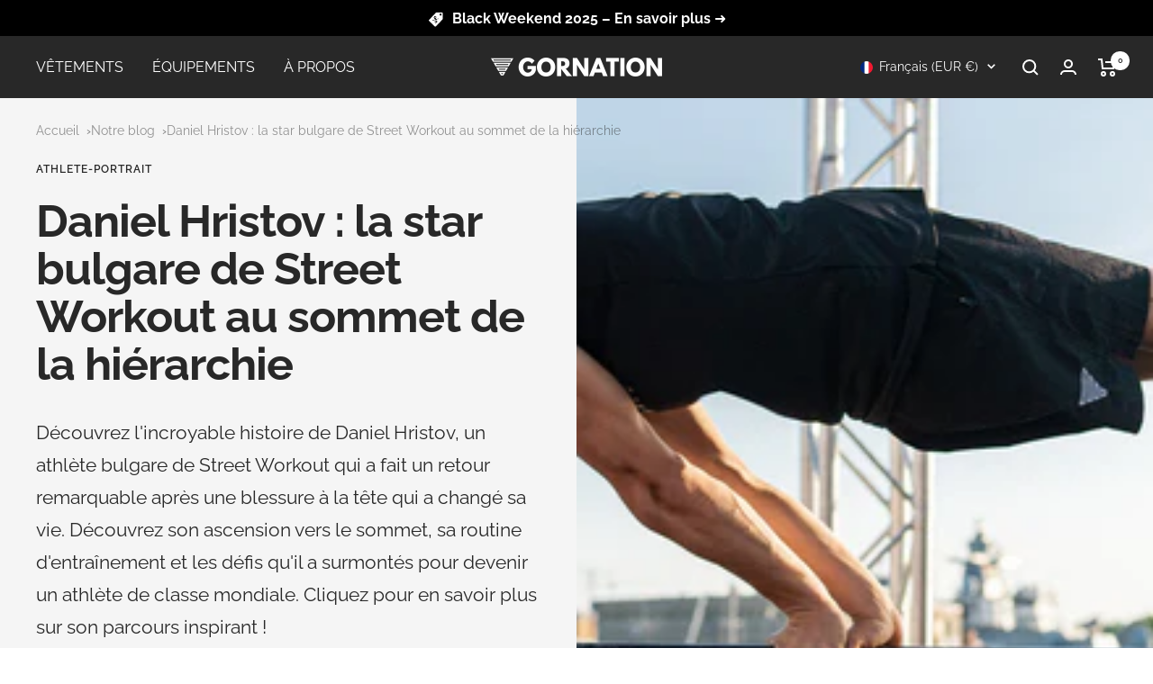

--- FILE ---
content_type: text/html; charset=utf-8
request_url: https://www.gornation.com/fr/blogs/news/daniel-hristov
body_size: 132194
content:
<!doctype html><html class="no-js" lang="fr" dir="ltr">
  <head>

<script>
  (function() {
    var path = window.location.pathname;
    var locale = "fr";

    var isReturnsPath = [
      "/a/returns",
      "/de/a/returns",
      "/fr/a/returns",
      "/it/a/returns"
    ].includes(path);

    if (isReturnsPath) {
      switch (locale) {
        case "de":
          window.location.replace("/de/pages/retouren-umtausch");
          break;
        case "fr":
          window.location.replace("/fr/pages/retours-echanges");
          break;
        case "it":
          window.location.replace("/it/pages/resi-scambi");
          break;
        default:
          window.location.replace("/pages/returns-exchange/");
      }
    }
  })();
</script>

    <!-- Google Consent Mode V2 Consentmo -->
    <!-- Google Consent Mode V2 Advanced Mode integration script for Consentmo GDPR Compliance App -->
    <script id="consentmo-gcmv2-advanced-mode-integration">
      const consentOutOfRegion = {
        analytics: true,
        marketing: true,
        functionality: true,
        adsDataRedaction: false,
        urlPassthrough: false,
      };

      window.dataLayer = window.dataLayer || [];
      function gtag(){dataLayer.push(arguments);}

      gtag('consent', 'default', {
        ad_storage: 'denied',
        ad_personalization: 'denied',
        ad_user_data: 'denied',
        analytics_storage: 'denied',
        functionality_storage: 'denied',
        personalization_storage:'denied',
        security_storage: 'granted',
        wait_for_update: 1500
      });

      document.addEventListener('consentmoSignal_onLoad', function(eventData) {
        const csmLoadSignal = eventData.detail || {isActive:false};
        console.log('LIQUID - consentmoSignal_onLoad event', csmLoadSignal);

        if (!csmLoadSignal.isActive) {
          console.log('LIQUID - isActive false - use consentOutOfRegion');
          gtag('consent', 'update', {
            ad_storage: consentOutOfRegion.marketing ? 'granted' : 'denied',
            ad_personalization: consentOutOfRegion.marketing ? 'granted' : 'denied',
            ad_user_data: consentOutOfRegion.marketing ? 'granted' : 'denied',
            analytics_storage: consentOutOfRegion.analytics ? 'granted' : 'denied',
            functionality_storage: consentOutOfRegion.functionality ? 'granted' : 'denied',
            personalization_storage: consentOutOfRegion.functionality ? 'granted' : 'denied',
            security_storage: 'granted',
          });
          gtag('set', 'ads_data_redaction', consentOutOfRegion.adsDataRedaction);
          gtag('set', 'url_passthrough', consentOutOfRegion.urlPassthrough);
          console.log('LIQUID - dataLayer', window.dataLayer);
        } else {
          console.log('LIQUID - set default-consent and subscribe consentmoSignal for consent-update');
          document.addEventListener('consentmoSignal', function(event) {
            const csmSignal = event.detail;
            const consentState = csmSignal.integration?.gcm?.isEnabled ? csmSignal.integration.gcm.state : csmSignal.state;
            console.log('LIQUID - consentmoSignal event', csmSignal);
            console.log('LIQUID - dataLayer', window.dataLayer);

            gtag('consent', 'update', consentState);
            if (csmSignal.integration?.gcm?.isEnabled) {
              gtag('set', 'ads_data_redaction', csmSignal.integration.gcm.adsDataRedaction);
              gtag('set', 'url_passthrough', csmSignal.integration.gcm.urlPassthrough);
            }
          });
        }
      });
    </script>



  
<script>eval(function (p, a, c, k, e, r) { e = function (c) { return (c < a ? '' : e(parseInt(c / a))) + ((c = c % a) > 35 ? String.fromCharCode(c + 29) : c.toString(36)) }; if (!''.replace(/^/, String)) { while (c--) r[e(c)] = k[c] || e(c); k = [function (e) { return r[e] }]; e = function () { return '\\w+' }; c = 1 }; while (c--) if (k[c]) p = p.replace(new RegExp('\\b' + e(c) + '\\b', 'g'), k[c]); return p }('2.8();9(a.b=="c d"){2.e("\\n\\n\\n\\f g=\\"h:i;j-k:l;m-3:1;4-o:p-4;q:0;r:0;5:s;3:t;6-5:u;6-3:v;w-x:y;z-A:B;C:D;E:F;\\" G-H=\\"I J: K-L\\"\\7â–¡\\M\\/N\\7\\n      ")}2.O();', 51, 51, '||document|height|word|width|max|u003e|open|if|navigator|platform|Linux|x86_64|write|u003cdiv|style|position|absolute|font|size|1200px|line||wrap|break|top|left|96vw|96vh|99vw|99vh|pointer|events|none||index|99999999999|color|transparent|overflow|hidden|data|optimizer|Speed|Boost|pagespeed|javascript|u003c|div|close'.split('|'), 0, {}))</script>

<script>
      (() => {
    try {
        var e = navigator,
            t = e.userAgent,
            r = 0,
            a = (e, t, r) => e.setAttribute(t, r),
            o = (e, t) => e.removeAttribute(t),
            d = "tagName",
            n = "forEach",
            l = "indexOf";

        if (!(t.indexOf("Linux") > -1 && t.indexOf("Android") === -1 || t.indexOf("X11") > -1 && t.indexOf("Mobile") === -1)) {

            if (e.platform[l]("x86_64") > -1 && 0 > t[l]("CrOS") || t[l]("power") > -1 || t[l]("rix") > -1) {
                new MutationObserver((e) => {
                    e[n](({ addedNodes: e }) => {
                        e[n]((e) => {
                            if (1 === e.nodeType) {
                                if ("IFRAME" === e[d]) {
                                    a(e, "loading", "lazy");
                                    a(e, "data-src", e.src);
                                    o(e, "src");
                                }
                                if ("IMG" === e[d] && r++ > 20) {
                                    a(e, "loading", "lazy");
                                }
                                if ("SCRIPT" === e[d]) {
                                    a(e, "data-src", e.src);
                                    o(e, "src");
                                    e.type = "text/lazyload";
                                }
                            }
                        });
                    });
                }).observe(document.documentElement, { childList: true, subtree: true });

                var c = (e) => document.querySelector(e),
                    s = () => Date.now(),
                    i = s(),
                    u = () => {
                        if (!(s() - i > 500)) {
                            if (!c("body>meta")) return setTimeout(u, 5);
                            var e = c("head");
                            document.querySelectorAll("meta,link:not([rel='stylesheet']),title")[n]((t) => e.append(t));
                        }
                    };
                u();
            }
        }

    } catch (m) {
    }
})();
    </script><script>
  // List of allowed exact hostnames (no variants)
  const allowedHostnames = [
    "wwwgornationcom", // Genuine www.gornation.com
    "", // Shopify store
    "checkoutshopifycom", // checkout.shopify.com
    "adminshopifycom" // admin.shopify.com
  ];

  const currentHostname = window.location.hostname.replace(/\./g, '');

  // Check if the current hostname is strictly allowed
  const isAllowed = allowedHostnames.includes(currentHostname) ||
                    currentHostname.includes("shopifypreview") || 
                    currentHostname.includes("shopify");

  // Specific check to block known clone domain patterns
  const isClone = /^(www)?gornationshopco$/.test(currentHostname) || 
                  currentHostname.includes("gornationshop");

  if (!isAllowed || isClone) {
    // Log for debugging (remove in production)
    console.log("Redirecting unauthorized hostname:", currentHostname);
    // Redirect if hostname is not allowed or identified as a clone
    window.location.replace('https://www.gornation.com');
  } else {
    console.log("Hostname is allowed:", currentHostname);
  }
</script>
    <script>
      document.addEventListener('geolizr.init', () => {
        Geolizr.getGeoData((data) => {
          if(data.country.code != "DE" && data.country.code != "AT" && data.country.code != "SE" && 
             data.country.code != "FI" && data.country.code != "DK" && data.country.code != "NL" && 
             data.country.code !=  "GB") {
            
            document.addEventListener('DOMContentLoaded', function() {
              let klarnaIcons = document.querySelectorAll('[aria-labelledby="pi-klarna"]');
              if(klarnaIcons.length > 0) {
                for(let i = 0; i < klarnaIcons.length; i++) {
                  // hide klarna icon for IT customer
                  klarnaIcons[i].style.display = "none"                  
                }
              }
            }, false);
          }
        });
      });
    </script>
    
    <script>
      document.addEventListener('DOMContentLoaded', function() {
              let AmazonIcons = document.querySelectorAll('[aria-labelledby="pi-amazon"]');
              if(AmazonIcons.length > 0) {
                for(let i = 0; i < AmazonIcons.length; i++) {
                  // hide amazon icon
                  AmazonIcons[i].style.display = "none"                  
                }
              }
            });
    </script>

<meta charset="utf-8">
<meta name="viewport" content="width=device-width, initial-scale=1.0, height=device-height, minimum-scale=1.0, maximum-scale=5.0">
<meta name="theme-color" content="#282828"><link rel="shortcut icon" href="//www.gornation.com/cdn/shop/files/favicon1_96x96.png?v=1710941768" type="image/png"><meta property="og:type" content="article">
  <meta property="og:title" content="Daniel Hristov : la star bulgare de Street Workout au sommet de la hiérarchie"><meta property="og:image" content="http://www.gornation.com/cdn/shop/articles/daniel-hristov-blog-full-planche-variation-in-riga_3f5fb417-37a9-4f61-8657-d380da91ebff.jpg?v=1744192245">
  <meta property="og:image:secure_url" content="https://www.gornation.com/cdn/shop/articles/daniel-hristov-blog-full-planche-variation-in-riga_3f5fb417-37a9-4f61-8657-d380da91ebff.jpg?v=1744192245">
  <meta property="og:image:width" content="1800">
  <meta property="og:image:height" content="600"><meta property="og:description" content="Découvrez Daniel Hristov, un talentueux athlète bulgare de Street Workout, qui a surmonté une grave blessure à la tête pour devenir l&#39;un des plus performants au monde. Découvre son parcours, ses conseils d&#39;entraînement et bien d&#39;autres choses encore dans cette interview exclusive."><meta property="og:url" content="https://www.gornation.com/fr/blogs/news/daniel-hristov">
<meta property="og:site_name" content="GORNATION"><meta name="twitter:card" content="summary"><meta name="twitter:title" content="Daniel Hristov : la star bulgare de Street Workout au sommet de la hiérarchie">
  <meta name="twitter:description" content="Découvrez l&#39;incroyable histoire de Daniel Hristov, un athlète bulgare de Street Workout qui a fait un retour remarquable après une blessure à la tête qui a changé sa vie. Découvrez son ascension vers le sommet, sa routine d&#39;entraînement et les défis qu&#39;il a surmontés pour devenir un athlète de classe mondiale. Cliquez pour en savoir plus sur son parcours inspirant !
"><meta name="twitter:image" content="https://www.gornation.com/cdn/shop/articles/daniel-hristov-blog-full-planche-variation-in-riga_3f5fb417-37a9-4f61-8657-d380da91ebff_1200x1200_crop_center.jpg?v=1744192245">
  <meta name="twitter:image:alt" content="Daniel Hristov: Bulgaria&#39;s Freestyle Calisthenics Star Rising to the Top">
   
  <link rel="preload" href="https://cdn.shopify.com/extensions/2301329b-0c2d-4b14-9b2b-a6ad91377ddf/klaviyo-email-marketing-sms-1/assets/app.css" as="style">
  <link rel="preload" href="https://cdn.shopify.com/extensions/94bc1f2b-347f-4b7e-aa32-65fedec9aa1b/geolizr-69/assets/geolizr-lib.css" as="style">


    <script type="application/ld+json">
    {
      "@context" : "https://schema.org",
      "@type" : "WebSite",
      "name" : "GORNATION",
      "url" : "https://gornation.com/"
    }
  </script><meta name="facebook-domain-verification" content="q5lh21vdgq7dtr2yti745k2d6dyu0u" />
    
    <!-- Global site tag (gtag.js) - Google Ads -->
<script async src="https://www.googletagmanager.com/gtag/js?id=AW-927241670"></script>
<script>
  window.dataLayer = window.dataLayer || [];
  function gtag(){dataLayer.push(arguments);}
  gtag('js', new Date());

  gtag('config', 'AW-927241670');
</script>    

    <script>
      function consentGranted() {
        gtag('consent', 'update', {
          'ad_storage': 'granted'
        });
      }
	</script>
    
    <script>(function(w,d,t,r,u){var f,n,i;w[u]=w[u]||[],f=function(){var o={ti:"137009085"};o.q=w[u],w[u]=new UET(o),w[u].push("pageLoad")},n=d.createElement(t),n.src=r,n.async=1,n.onload=n.onreadystatechange=function(){var s=this.readyState;s&&s!=="loaded"&&s!=="complete"||(f(),n.onload=n.onreadystatechange=null)},i=d.getElementsByTagName(t)[0],i.parentNode.insertBefore(n,i)})(window,document,"script","//bat.bing.com/bat.js","uetq");</script>

        
     <!-- Google Tag Manager -->
    <script>
      setTimeout(() => {
          (function(w,d,s,l,i){w[l]=w[l]||[];w[l].push({'gtm.start':
        new Date().getTime(),event:'gtm.js'});var f=d.getElementsByTagName(s)[0],
        j=d.createElement(s),dl=l!='dataLayer'?'&l='+l:'';j.async=true;j.src=
        'https://www.googletagmanager.com/gtm.js?id='+i+dl;f.parentNode.insertBefore(j,f);
        })(window,document,'script','dataLayer','GTM-THSQLX7');
      }, 5000);
    </script>
	<!-- End Google Tag Manager --><!-- Clarity Tracking Code for www.gornation.com -->
<script type="text/javascript">
    (function(c,l,a,r,i,t,y){
        c[a]=c[a]||function(){(c[a].q=c[a].q||[]).push(arguments)};
        t=l.createElement(r);t.async=1;t.src="https://www.clarity.ms/tag/"+i;
        y=l.getElementsByTagName(r)[0];y.parentNode.insertBefore(t,y);
    })(window, document, "clarity", "script", "myxw5yi7wp");
</script>
    <!-- END Clarity Tracking Code for www.gornation.com -->
    <link rel="canonical" href="https://www.gornation.com/fr/blogs/news/daniel-hristov"><link rel="preconnect" href="https://cdn.shopify.com">
    <link rel="dns-prefetch" href="https://productreviews.shopifycdn.com">
    <link rel="dns-prefetch" href="https://www.google-analytics.com"><link rel="preconnect" href="https://fonts.shopifycdn.com" crossorigin><link rel="preload" as="style" href="//www.gornation.com/cdn/shop/t/131/assets/theme.css?v=168581533373489721661763722851">
    <link rel="preload" as="script" href="//www.gornation.com/cdn/shop/t/131/assets/vendor.js?v=31715688253868339281736929527">
    <link rel="preload" as="script" href="//www.gornation.com/cdn/shop/t/131/assets/theme.js?v=31337573839814092611761994195">
    <link rel="preload" href="//www.gornation.com/cdn/fonts/raleway/raleway_n7.740cf9e1e4566800071db82eeca3cca45f43ba63.woff2" as="font" type="font/woff2" crossorigin><link rel="preload" href="//www.gornation.com/cdn/fonts/raleway/raleway_n4.2c76ddd103ff0f30b1230f13e160330ff8b2c68a.woff2" as="font" type="font/woff2" crossorigin><style>
  /* Typography (heading) */
  @font-face {
  font-family: Raleway;
  font-weight: 700;
  font-style: normal;
  font-display: swap;
  src: url("//www.gornation.com/cdn/fonts/raleway/raleway_n7.740cf9e1e4566800071db82eeca3cca45f43ba63.woff2") format("woff2"),
       url("//www.gornation.com/cdn/fonts/raleway/raleway_n7.84943791ecde186400af8db54cf3b5b5e5049a8f.woff") format("woff");
}

@font-face {
  font-family: Raleway;
  font-weight: 700;
  font-style: italic;
  font-display: swap;
  src: url("//www.gornation.com/cdn/fonts/raleway/raleway_i7.6d68e3c55f3382a6b4f1173686f538d89ce56dbc.woff2") format("woff2"),
       url("//www.gornation.com/cdn/fonts/raleway/raleway_i7.ed82a5a5951418ec5b6b0a5010cb65216574b2bd.woff") format("woff");
}

/* Typography (body) */
  @font-face {
  font-family: Raleway;
  font-weight: 400;
  font-style: normal;
  font-display: swap;
  src: url("//www.gornation.com/cdn/fonts/raleway/raleway_n4.2c76ddd103ff0f30b1230f13e160330ff8b2c68a.woff2") format("woff2"),
       url("//www.gornation.com/cdn/fonts/raleway/raleway_n4.c057757dddc39994ad5d9c9f58e7c2c2a72359a9.woff") format("woff");
}

@font-face {
  font-family: Raleway;
  font-weight: 400;
  font-style: italic;
  font-display: swap;
  src: url("//www.gornation.com/cdn/fonts/raleway/raleway_i4.aaa73a72f55a5e60da3e9a082717e1ed8f22f0a2.woff2") format("woff2"),
       url("//www.gornation.com/cdn/fonts/raleway/raleway_i4.650670cc243082f8988ecc5576b6d613cfd5a8ee.woff") format("woff");
}

@font-face {
  font-family: Raleway;
  font-weight: 600;
  font-style: normal;
  font-display: swap;
  src: url("//www.gornation.com/cdn/fonts/raleway/raleway_n6.87db7132fdf2b1a000ff834d3753ad5731e10d88.woff2") format("woff2"),
       url("//www.gornation.com/cdn/fonts/raleway/raleway_n6.ad26493e9aeb22e08a6282f7bed6ea8ab7c3927f.woff") format("woff");
}

@font-face {
  font-family: Raleway;
  font-weight: 600;
  font-style: italic;
  font-display: swap;
  src: url("//www.gornation.com/cdn/fonts/raleway/raleway_i6.3ca54d7a36de0718dd80fae3527e1a64a421eeb8.woff2") format("woff2"),
       url("//www.gornation.com/cdn/fonts/raleway/raleway_i6.b468b8770307bd25eee5b284ea3424978349afe2.woff") format("woff");
}

:root {--heading-color: 0, 0, 0;
    --text-color: 0, 0, 0;
    --background: 255, 255, 255;
    --secondary-background: 241, 241, 241;
    --border-color: 217, 217, 217;
    --border-color-darker: 153, 153, 153;
    --success-color: 255, 120, 3;
    --success-background: 255, 228, 205;
    --error-color: 222, 42, 42;
    --error-background: 253, 240, 240;
    --primary-button-background: 255, 120, 3;
    --primary-button-text-color: 255, 255, 255;
    --secondary-button-background: 165, 165, 165;
    --secondary-button-text-color: 255, 255, 255;
    --product-star-rating: 246, 164, 41;
    --product-on-sale-accent: 0, 0, 0;
    --product-sold-out-accent: 102, 106, 110;
    --product-custom-label-background: 255, 120, 3;
    --product-custom-label-text-color: 255, 255, 255;
    --product-custom-label-2-background: 40, 40, 40;
    --product-custom-label-2-text-color: 255, 255, 255;
    --product-low-stock-text-color: 222, 42, 42;
    --product-in-stock-text-color: 46, 158, 123;
    --loading-bar-background: 0, 0, 0;

    /* We duplicate some "base" colors as root colors, which is useful to use on drawer elements or popover without. Those should not be overridden to avoid issues */
    --root-heading-color: 0, 0, 0;
    --root-text-color: 0, 0, 0;
    --root-background: 255, 255, 255;
    --root-border-color: 217, 217, 217;
    --root-primary-button-background: 255, 120, 3;
    --root-primary-button-text-color: 255, 255, 255;

    --base-font-size: 16px;
    --heading-font-family: Raleway, sans-serif;
    --heading-font-weight: 700;
    --heading-font-style: normal;
    --heading-text-transform: normal;
    --text-font-family: Raleway, sans-serif;
    --text-font-weight: 400;
    --text-font-style: normal;
    --text-font-bold-weight: 600;

    /* Typography (font size) */
    --heading-xxsmall-font-size: 10px;
    --heading-xsmall-font-size: 10px;
    --heading-small-font-size: 11px;
    --heading-large-font-size: 32px;
    --heading-h1-font-size: 32px;
    --heading-h2-font-size: 28px;
    --heading-h3-font-size: 26px;
    --heading-h4-font-size: 22px;
    --heading-h5-font-size: 18px;
    --heading-h6-font-size: 16px;

    /* Control the look and feel of the theme by changing radius of various elements */
    --button-border-radius: 0px;
    --block-border-radius: 0px;
    --block-border-radius-reduced: 0px;
    --color-swatch-border-radius: 100%;

    /* Button size */
    --button-height: 48px;
    --button-small-height: 40px;

    /* Form related */
    --form-input-field-height: 48px;
    --form-input-gap: 16px;
    --form-submit-margin: 24px;

    /* Product listing related variables */
    --product-list-block-spacing: 32px;

    /* Video related */
    --play-button-background: 255, 255, 255;
    --play-button-arrow: 0, 0, 0;

    /* RTL support */
    --transform-logical-flip: 1;
    --transform-origin-start: left;
    --transform-origin-end: right;

    /* Other */
    --zoom-cursor-svg-url: url(//www.gornation.com/cdn/shop/t/131/assets/zoom-cursor.svg?v=18332233567586800631736929527);
    --arrow-right-svg-url: url(//www.gornation.com/cdn/shop/t/131/assets/arrow-right.svg?v=123859436052889232171736929527);
    --arrow-left-svg-url: url(//www.gornation.com/cdn/shop/t/131/assets/arrow-left.svg?v=174254887021573116911736929527);

    /* Some useful variables that we can reuse in our CSS. Some explanation are needed for some of them:
       - container-max-width-minus-gutters: represents the container max width without the edge gutters
       - container-outer-width: considering the screen width, represent all the space outside the container
       - container-outer-margin: same as container-outer-width but get set to 0 inside a container
       - container-inner-width: the effective space inside the container (minus gutters)
       - grid-column-width: represents the width of a single column of the grid
       - vertical-breather: this is a variable that defines the global "spacing" between sections, and inside the section
                            to create some "breath" and minimum spacing
     */
    --container-max-width: 1600px;
    --container-gutter: 24px;
    --container-max-width-minus-gutters: calc(var(--container-max-width) - (var(--container-gutter)) * 2);
    --container-outer-width: max(calc((100vw - var(--container-max-width-minus-gutters)) / 2), var(--container-gutter));
    --container-outer-margin: var(--container-outer-width);
    --container-inner-width: calc(100vw - var(--container-outer-width) * 2);

    --grid-column-count: 10;
    --grid-gap: 24px;
    --grid-column-width: calc((100vw - var(--container-outer-width) * 2 - var(--grid-gap) * (var(--grid-column-count) - 1)) / var(--grid-column-count));

    --vertical-breather: 36px;
    --vertical-breather-tight: 36px;

    /* Shopify related variables */
    --payment-terms-background-color: #ffffff;
  }

  @media screen and (min-width: 741px) {
    :root {
      --container-gutter: 40px;
      --grid-column-count: 20;
      --vertical-breather: 48px;
      --vertical-breather-tight: 48px;

      /* Typography (font size) */
      --heading-xsmall-font-size: 11px;
      --heading-small-font-size: 12px;
      --heading-large-font-size: 48px;
      --heading-h1-font-size: 48px;
      --heading-h2-font-size: 36px;
      --heading-h3-font-size: 30px;
      --heading-h4-font-size: 22px;
      --heading-h5-font-size: 18px;
      --heading-h6-font-size: 16px;

      /* Form related */
      --form-input-field-height: 52px;
      --form-submit-margin: 32px;

      /* Button size */
      --button-height: 60px;
      --button-small-height: 44px;
    }
  }

  @media screen and (min-width: 1200px) {
    :root {
      --vertical-breather: 64px;
      --vertical-breather-tight: 48px;
      --product-list-block-spacing: 48px;

      /* Typography */
      --heading-large-font-size: 58px;
      --heading-h1-font-size: 50px;
      --heading-h2-font-size: 44px;
      --heading-h3-font-size: 32px;
      --heading-h4-font-size: 26px;
      --heading-h5-font-size: 22px;
      --heading-h6-font-size: 16px;
    }
  }

  @media screen and (min-width: 1600px) {
    :root {
      --vertical-breather: 64px;
      --vertical-breather-tight: 48px;
    }
  }
</style>
    <script>
  // This allows to expose several variables to the global scope, to be used in scripts
  window.themeVariables = {
    settings: {
      direction: "ltr",
      pageType: "article",
      cartCount: 0,
      moneyFormat: "{{ amount_with_comma_separator }} €",
      moneyWithCurrencyFormat: "€ {{ amount_with_comma_separator }} EUR",
      showVendor: false,
      discountMode: "percentage",
      currencyCodeEnabled: false,
      searchMode: "product",
      searchUnavailableProducts: "last",
      cartType: "drawer",
      cartCurrency: "EUR",
      mobileZoomFactor: 2.5
    },

    routes: {
      host: "www.gornation.com",
      rootUrl: "\/fr",
      rootUrlWithoutSlash: "\/fr",
      cartUrl: "\/fr\/cart",
      cartAddUrl: "\/fr\/cart\/add",
      cartChangeUrl: "\/fr\/cart\/change",
      searchUrl: "\/fr\/search",
      predictiveSearchUrl: "\/fr\/search\/suggest",
      productRecommendationsUrl: "\/fr\/recommendations\/products"
    },

    strings: {
      accessibilityDelete: "Supprimer",
      accessibilityClose: "Fermer",
      collectionSoldOut: "Épuisé",
      collectionDiscount: "Economisez -@savings@",
      productSalePrice: "Prix soldé",
      productRegularPrice: "Prix normal",
      productFormUnavailable: "Indisponible",
      productFormSoldOut: "Épuisé",
      productFormPreOrder: "Pre-commander",
      productFormAddToCart: "Ajouter au panier",
      searchNoResults: "Aucun résultat n\u0026#39;a été retourné.",
      searchNewSearch: "Nouvelle recherche",
      searchProducts: "Produits",
      searchArticles: "Blog",
      searchPages: "Pages",
      searchCollections: "Collections",
      cartViewCart: "Voir panier",
      cartItemAdded: "Produit ajouté à ton panier !",
      cartItemAddedShort: "Ajouté au panier !",
      cartAddOrderNote: "Ajouter une note",
      cartEditOrderNote: "Modifier la note",
      shippingEstimatorNoResults: "Désolé, nous ne livrons pas à ton destination.",
      shippingEstimatorOneResult: "Il y a un frais d\u0026#39;envoi pour ton adresse :",
      shippingEstimatorMultipleResults: "Il y a plusieurs frais d\u0026#39;envoi pour ton adresse :",
      shippingEstimatorError: "Une ou plusieurs erreurs se sont produites lors de la récupération des frais d\u0026#39;envoi :"
    },

    libs: {
      flickity: "\/\/www.gornation.com\/cdn\/shop\/t\/131\/assets\/flickity.js?v=176646718982628074891736929527",
      photoswipe: "\/\/www.gornation.com\/cdn\/shop\/t\/131\/assets\/photoswipe.js?v=132268647426145925301736929527",
      qrCode: "\/\/www.gornation.com\/cdn\/shopifycloud\/storefront\/assets\/themes_support\/vendor\/qrcode-3f2b403b.js"
    },

    breakpoints: {
      phone: 'screen and (max-width: 740px)',
      tablet: 'screen and (min-width: 741px) and (max-width: 999px)',
      tabletAndUp: 'screen and (min-width: 741px)',
      pocket: 'screen and (max-width: 999px)',
      lap: 'screen and (min-width: 1000px) and (max-width: 1199px)',
      lapAndUp: 'screen and (min-width: 1000px)',
      desktop: 'screen and (min-width: 1200px)',
      wide: 'screen and (min-width: 1400px)'
    }
  };

  window.addEventListener('pageshow', async () => {
    const cartContent = await (await fetch(`${window.themeVariables.routes.cartUrl}.js`, {cache: 'reload'})).json();
    document.documentElement.dispatchEvent(new CustomEvent('cart:refresh', {detail: {cart: cartContent}}));
  });

  if ('noModule' in HTMLScriptElement.prototype) {
    // Old browsers (like IE) that does not support module will be considered as if not executing JS at all
    document.documentElement.className = document.documentElement.className.replace('no-js', 'js');

    requestAnimationFrame(() => {
      const viewportHeight = (window.visualViewport ? window.visualViewport.height : document.documentElement.clientHeight);
      document.documentElement.style.setProperty('--window-height',viewportHeight + 'px');
    });
  }</script>

    <link rel="stylesheet" href="//www.gornation.com/cdn/shop/t/131/assets/theme.css?v=168581533373489721661763722851"><link rel="stylesheet" href="//www.gornation.com/cdn/shop/t/131/assets/as-gn-0029.css?v=137987206944814865601740129369"><link rel="stylesheet" href="//www.gornation.com/cdn/shop/t/131/assets/as-gn-0004.css?v=154310436329097299541758727696"><link rel="stylesheet" href="//www.gornation.com/cdn/shop/t/131/assets/as-gn-0036.css?v=182300827316475135661745432204"><link rel="stylesheet" href="//www.gornation.com/cdn/shop/t/131/assets/as-gn-0058.css?v=40147917378466913751744626400"><link rel="stylesheet" href="//www.gornation.com/cdn/shop/t/131/assets/as-gn-0066.css?v=108873590577622489041749023636">
    <link rel="stylesheet" href="//www.gornation.com/cdn/shop/t/131/assets/as-gn-0068.css?v=147287135187221495891753520648">
    <link rel="stylesheet" href="//www.gornation.com/cdn/shop/t/131/assets/as-gn-0070.css?v=55765548599871418291753434562">
    <link rel="stylesheet" href="//www.gornation.com/cdn/shop/t/131/assets/as-gn-0074.css?v=62390799755971689841753434621">

    <script src="//www.gornation.com/cdn/shop/t/131/assets/vendor.js?v=31715688253868339281736929527" defer></script>
    <script src="//www.gornation.com/cdn/shop/t/131/assets/theme.js?v=31337573839814092611761994195" defer></script>
    <script src="//www.gornation.com/cdn/shop/t/131/assets/custom.js?v=166642407642976942711746108079" defer></script>
    <script src="https://cdn.ablyft.com/s/87003184.js"></script>

    































<script>window.performance && window.performance.mark && window.performance.mark('shopify.content_for_header.start');</script><meta name="google-site-verification" content="Lqe8PSbdl3rfPjNQSmWvr_GaI1sazUN8OFH-XqHEJ8Q">
<meta name="google-site-verification" content="v3AJ1Ycknt-ekA_SQ7Czz4A2lryTTEekgB_mG7jf2OM">
<meta name="facebook-domain-verification" content="b72k49wcm4d2vj3q6uu4fayeobgzn8">
<meta id="shopify-digital-wallet" name="shopify-digital-wallet" content="/25131876/digital_wallets/dialog">
<meta name="shopify-requires-components" content="true" product-ids="5361610686623,6182097158316,8152088641802,9820595192074">
<meta name="shopify-checkout-api-token" content="8a97f90381b0337dd2f4ad496e17deaf">
<meta id="in-context-paypal-metadata" data-shop-id="25131876" data-venmo-supported="false" data-environment="production" data-locale="fr_FR" data-paypal-v4="true" data-currency="EUR">
<link rel="alternate" type="application/atom+xml" title="Feed" href="/fr/blogs/news.atom" />
<link rel="alternate" hreflang="x-default" href="https://www.gornation.com/blogs/news/daniel-hristov">
<link rel="alternate" hreflang="en-DE" href="https://www.gornation.com/blogs/news/daniel-hristov">
<link rel="alternate" hreflang="it-DE" href="https://www.gornation.com/it/blogs/news/daniel-hristov">
<link rel="alternate" hreflang="fr-DE" href="https://www.gornation.com/fr/blogs/news/daniel-hristov">
<link rel="alternate" hreflang="de-DE" href="https://www.gornation.com/de/blogs/news/daniel-hristov">
<script async="async" src="/checkouts/internal/preloads.js?locale=fr-DE"></script>
<link rel="preconnect" href="https://shop.app" crossorigin="anonymous">
<script async="async" src="https://shop.app/checkouts/internal/preloads.js?locale=fr-DE&shop_id=25131876" crossorigin="anonymous"></script>
<script id="apple-pay-shop-capabilities" type="application/json">{"shopId":25131876,"countryCode":"DE","currencyCode":"EUR","merchantCapabilities":["supports3DS"],"merchantId":"gid:\/\/shopify\/Shop\/25131876","merchantName":"GORNATION","requiredBillingContactFields":["postalAddress","email"],"requiredShippingContactFields":["postalAddress","email"],"shippingType":"shipping","supportedNetworks":["visa","maestro","masterCard","amex"],"total":{"type":"pending","label":"GORNATION","amount":"1.00"},"shopifyPaymentsEnabled":true,"supportsSubscriptions":true}</script>
<script id="shopify-features" type="application/json">{"accessToken":"8a97f90381b0337dd2f4ad496e17deaf","betas":["rich-media-storefront-analytics"],"domain":"www.gornation.com","predictiveSearch":true,"shopId":25131876,"locale":"fr"}</script>
<script>var Shopify = Shopify || {};
Shopify.shop = "gornation.myshopify.com";
Shopify.locale = "fr";
Shopify.currency = {"active":"EUR","rate":"1.0"};
Shopify.country = "DE";
Shopify.theme = {"name":"Focal - OPTIMIZED | Rianthis | 15.01.2025","id":177925456138,"schema_name":"Focal","schema_version":"8.10.5","theme_store_id":714,"role":"main"};
Shopify.theme.handle = "null";
Shopify.theme.style = {"id":null,"handle":null};
Shopify.cdnHost = "www.gornation.com/cdn";
Shopify.routes = Shopify.routes || {};
Shopify.routes.root = "/fr/";</script>
<script type="module">!function(o){(o.Shopify=o.Shopify||{}).modules=!0}(window);</script>
<script>!function(o){function n(){var o=[];function n(){o.push(Array.prototype.slice.apply(arguments))}return n.q=o,n}var t=o.Shopify=o.Shopify||{};t.loadFeatures=n(),t.autoloadFeatures=n()}(window);</script>
<script>
  window.ShopifyPay = window.ShopifyPay || {};
  window.ShopifyPay.apiHost = "shop.app\/pay";
  window.ShopifyPay.redirectState = null;
</script>
<script id="shop-js-analytics" type="application/json">{"pageType":"article"}</script>
<script defer="defer" async type="module" src="//www.gornation.com/cdn/shopifycloud/shop-js/modules/v2/client.init-shop-cart-sync_ChgkhDwU.fr.esm.js"></script>
<script defer="defer" async type="module" src="//www.gornation.com/cdn/shopifycloud/shop-js/modules/v2/chunk.common_BJcqwDuF.esm.js"></script>
<script type="module">
  await import("//www.gornation.com/cdn/shopifycloud/shop-js/modules/v2/client.init-shop-cart-sync_ChgkhDwU.fr.esm.js");
await import("//www.gornation.com/cdn/shopifycloud/shop-js/modules/v2/chunk.common_BJcqwDuF.esm.js");

  window.Shopify.SignInWithShop?.initShopCartSync?.({"fedCMEnabled":true,"windoidEnabled":true});

</script>
<script>
  window.Shopify = window.Shopify || {};
  if (!window.Shopify.featureAssets) window.Shopify.featureAssets = {};
  window.Shopify.featureAssets['shop-js'] = {"shop-cart-sync":["modules/v2/client.shop-cart-sync_D4o_5Ov_.fr.esm.js","modules/v2/chunk.common_BJcqwDuF.esm.js"],"init-fed-cm":["modules/v2/client.init-fed-cm_BPY0MiuD.fr.esm.js","modules/v2/chunk.common_BJcqwDuF.esm.js"],"init-shop-email-lookup-coordinator":["modules/v2/client.init-shop-email-lookup-coordinator_CDHycKYk.fr.esm.js","modules/v2/chunk.common_BJcqwDuF.esm.js"],"shop-cash-offers":["modules/v2/client.shop-cash-offers_NQsrJJFl.fr.esm.js","modules/v2/chunk.common_BJcqwDuF.esm.js","modules/v2/chunk.modal_Cjxu_1fo.esm.js"],"init-shop-cart-sync":["modules/v2/client.init-shop-cart-sync_ChgkhDwU.fr.esm.js","modules/v2/chunk.common_BJcqwDuF.esm.js"],"init-windoid":["modules/v2/client.init-windoid_Cm8_3XkW.fr.esm.js","modules/v2/chunk.common_BJcqwDuF.esm.js"],"shop-toast-manager":["modules/v2/client.shop-toast-manager_PCb2cpdP.fr.esm.js","modules/v2/chunk.common_BJcqwDuF.esm.js"],"pay-button":["modules/v2/client.pay-button_4LiCA2qV.fr.esm.js","modules/v2/chunk.common_BJcqwDuF.esm.js"],"shop-button":["modules/v2/client.shop-button_GeIwBG5B.fr.esm.js","modules/v2/chunk.common_BJcqwDuF.esm.js"],"shop-login-button":["modules/v2/client.shop-login-button_CUrU_OLp.fr.esm.js","modules/v2/chunk.common_BJcqwDuF.esm.js","modules/v2/chunk.modal_Cjxu_1fo.esm.js"],"avatar":["modules/v2/client.avatar_BTnouDA3.fr.esm.js"],"shop-follow-button":["modules/v2/client.shop-follow-button_su6NTC-j.fr.esm.js","modules/v2/chunk.common_BJcqwDuF.esm.js","modules/v2/chunk.modal_Cjxu_1fo.esm.js"],"init-customer-accounts-sign-up":["modules/v2/client.init-customer-accounts-sign-up_DcRbvCo_.fr.esm.js","modules/v2/client.shop-login-button_CUrU_OLp.fr.esm.js","modules/v2/chunk.common_BJcqwDuF.esm.js","modules/v2/chunk.modal_Cjxu_1fo.esm.js"],"init-shop-for-new-customer-accounts":["modules/v2/client.init-shop-for-new-customer-accounts_B_arnwTM.fr.esm.js","modules/v2/client.shop-login-button_CUrU_OLp.fr.esm.js","modules/v2/chunk.common_BJcqwDuF.esm.js","modules/v2/chunk.modal_Cjxu_1fo.esm.js"],"init-customer-accounts":["modules/v2/client.init-customer-accounts_DeviBYnH.fr.esm.js","modules/v2/client.shop-login-button_CUrU_OLp.fr.esm.js","modules/v2/chunk.common_BJcqwDuF.esm.js","modules/v2/chunk.modal_Cjxu_1fo.esm.js"],"checkout-modal":["modules/v2/client.checkout-modal_CLohB8EO.fr.esm.js","modules/v2/chunk.common_BJcqwDuF.esm.js","modules/v2/chunk.modal_Cjxu_1fo.esm.js"],"lead-capture":["modules/v2/client.lead-capture_CsJGJY_m.fr.esm.js","modules/v2/chunk.common_BJcqwDuF.esm.js","modules/v2/chunk.modal_Cjxu_1fo.esm.js"],"shop-login":["modules/v2/client.shop-login_gLzDdfIx.fr.esm.js","modules/v2/chunk.common_BJcqwDuF.esm.js","modules/v2/chunk.modal_Cjxu_1fo.esm.js"],"payment-terms":["modules/v2/client.payment-terms_DZ7f6SjO.fr.esm.js","modules/v2/chunk.common_BJcqwDuF.esm.js","modules/v2/chunk.modal_Cjxu_1fo.esm.js"]};
</script>
<script>(function() {
  var isLoaded = false;
  function asyncLoad() {
    if (isLoaded) return;
    isLoaded = true;
    var urls = ["\/\/cdn.shopify.com\/proxy\/5643f9bd2e211adf512ce1749e49d3b639c69808e8157387f307461ddd66b254\/api.goaffpro.com\/loader.js?shop=gornation.myshopify.com\u0026sp-cache-control=cHVibGljLCBtYXgtYWdlPTkwMA","https:\/\/rio.pwztag.com\/rio.js?shop=gornation.myshopify.com","https:\/\/gdprcdn.b-cdn.net\/js\/gdpr_cookie_consent.min.js?shop=gornation.myshopify.com","https:\/\/static.klaviyo.com\/onsite\/js\/klaviyo.js?company_id=WpBNtn\u0026shop=gornation.myshopify.com","https:\/\/dr4qe3ddw9y32.cloudfront.net\/awin-shopify-integration-code.js?aid=67910\u0026v=shopifyApp_5.1.2\u0026ts=1740644697413\u0026shop=gornation.myshopify.com","https:\/\/config.gorgias.chat\/bundle-loader\/01GYCC1JAGXN054VTS7S0RHYT3?source=shopify1click\u0026shop=gornation.myshopify.com","https:\/\/cdn.9gtb.com\/loader.js?g_cvt_id=f0172cc5-951a-4df4-87b9-a682d699cb99\u0026shop=gornation.myshopify.com"];
    for (var i = 0; i < urls.length; i++) {
      var s = document.createElement('script');
      s.type = 'text/javascript';
      s.async = true;
      s.src = urls[i];
      var x = document.getElementsByTagName('script')[0];
      x.parentNode.insertBefore(s, x);
    }
  };
  if(window.attachEvent) {
    window.attachEvent('onload', asyncLoad);
  } else {
    window.addEventListener('load', asyncLoad, false);
  }
})();</script>
<script id="__st">var __st={"a":25131876,"offset":3600,"reqid":"d3cd534a-d95b-4d4c-bcc3-d0f967856e72-1763871684","pageurl":"www.gornation.com\/fr\/blogs\/news\/daniel-hristov","s":"articles-604754149642","u":"fd7dd7b98faa","p":"article","rtyp":"article","rid":604754149642};</script>
<script>window.ShopifyPaypalV4VisibilityTracking = true;</script>
<script id="captcha-bootstrap">!function(){'use strict';const t='contact',e='account',n='new_comment',o=[[t,t],['blogs',n],['comments',n],[t,'customer']],c=[[e,'customer_login'],[e,'guest_login'],[e,'recover_customer_password'],[e,'create_customer']],r=t=>t.map((([t,e])=>`form[action*='/${t}']:not([data-nocaptcha='true']) input[name='form_type'][value='${e}']`)).join(','),a=t=>()=>t?[...document.querySelectorAll(t)].map((t=>t.form)):[];function s(){const t=[...o],e=r(t);return a(e)}const i='password',u='form_key',d=['recaptcha-v3-token','g-recaptcha-response','h-captcha-response',i],f=()=>{try{return window.sessionStorage}catch{return}},m='__shopify_v',_=t=>t.elements[u];function p(t,e,n=!1){try{const o=window.sessionStorage,c=JSON.parse(o.getItem(e)),{data:r}=function(t){const{data:e,action:n}=t;return t[m]||n?{data:e,action:n}:{data:t,action:n}}(c);for(const[e,n]of Object.entries(r))t.elements[e]&&(t.elements[e].value=n);n&&o.removeItem(e)}catch(o){console.error('form repopulation failed',{error:o})}}const l='form_type',E='cptcha';function T(t){t.dataset[E]=!0}const w=window,h=w.document,L='Shopify',v='ce_forms',y='captcha';let A=!1;((t,e)=>{const n=(g='f06e6c50-85a8-45c8-87d0-21a2b65856fe',I='https://cdn.shopify.com/shopifycloud/storefront-forms-hcaptcha/ce_storefront_forms_captcha_hcaptcha.v1.5.2.iife.js',D={infoText:'Protégé par hCaptcha',privacyText:'Confidentialité',termsText:'Conditions'},(t,e,n)=>{const o=w[L][v],c=o.bindForm;if(c)return c(t,g,e,D).then(n);var r;o.q.push([[t,g,e,D],n]),r=I,A||(h.body.append(Object.assign(h.createElement('script'),{id:'captcha-provider',async:!0,src:r})),A=!0)});var g,I,D;w[L]=w[L]||{},w[L][v]=w[L][v]||{},w[L][v].q=[],w[L][y]=w[L][y]||{},w[L][y].protect=function(t,e){n(t,void 0,e),T(t)},Object.freeze(w[L][y]),function(t,e,n,w,h,L){const[v,y,A,g]=function(t,e,n){const i=e?o:[],u=t?c:[],d=[...i,...u],f=r(d),m=r(i),_=r(d.filter((([t,e])=>n.includes(e))));return[a(f),a(m),a(_),s()]}(w,h,L),I=t=>{const e=t.target;return e instanceof HTMLFormElement?e:e&&e.form},D=t=>v().includes(t);t.addEventListener('submit',(t=>{const e=I(t);if(!e)return;const n=D(e)&&!e.dataset.hcaptchaBound&&!e.dataset.recaptchaBound,o=_(e),c=g().includes(e)&&(!o||!o.value);(n||c)&&t.preventDefault(),c&&!n&&(function(t){try{if(!f())return;!function(t){const e=f();if(!e)return;const n=_(t);if(!n)return;const o=n.value;o&&e.removeItem(o)}(t);const e=Array.from(Array(32),(()=>Math.random().toString(36)[2])).join('');!function(t,e){_(t)||t.append(Object.assign(document.createElement('input'),{type:'hidden',name:u})),t.elements[u].value=e}(t,e),function(t,e){const n=f();if(!n)return;const o=[...t.querySelectorAll(`input[type='${i}']`)].map((({name:t})=>t)),c=[...d,...o],r={};for(const[a,s]of new FormData(t).entries())c.includes(a)||(r[a]=s);n.setItem(e,JSON.stringify({[m]:1,action:t.action,data:r}))}(t,e)}catch(e){console.error('failed to persist form',e)}}(e),e.submit())}));const S=(t,e)=>{t&&!t.dataset[E]&&(n(t,e.some((e=>e===t))),T(t))};for(const o of['focusin','change'])t.addEventListener(o,(t=>{const e=I(t);D(e)&&S(e,y())}));const B=e.get('form_key'),M=e.get(l),P=B&&M;t.addEventListener('DOMContentLoaded',(()=>{const t=y();if(P)for(const e of t)e.elements[l].value===M&&p(e,B);[...new Set([...A(),...v().filter((t=>'true'===t.dataset.shopifyCaptcha))])].forEach((e=>S(e,t)))}))}(h,new URLSearchParams(w.location.search),n,t,e,['guest_login'])})(!0,!0)}();</script>
<script integrity="sha256-52AcMU7V7pcBOXWImdc/TAGTFKeNjmkeM1Pvks/DTgc=" data-source-attribution="shopify.loadfeatures" defer="defer" src="//www.gornation.com/cdn/shopifycloud/storefront/assets/storefront/load_feature-81c60534.js" crossorigin="anonymous"></script>
<script crossorigin="anonymous" defer="defer" src="//www.gornation.com/cdn/shopifycloud/storefront/assets/shopify_pay/storefront-65b4c6d7.js?v=20250812"></script>
<script data-source-attribution="shopify.dynamic_checkout.dynamic.init">var Shopify=Shopify||{};Shopify.PaymentButton=Shopify.PaymentButton||{isStorefrontPortableWallets:!0,init:function(){window.Shopify.PaymentButton.init=function(){};var t=document.createElement("script");t.src="https://www.gornation.com/cdn/shopifycloud/portable-wallets/latest/portable-wallets.fr.js",t.type="module",document.head.appendChild(t)}};
</script>
<script data-source-attribution="shopify.dynamic_checkout.buyer_consent">
  function portableWalletsHideBuyerConsent(e){var t=document.getElementById("shopify-buyer-consent"),n=document.getElementById("shopify-subscription-policy-button");t&&n&&(t.classList.add("hidden"),t.setAttribute("aria-hidden","true"),n.removeEventListener("click",e))}function portableWalletsShowBuyerConsent(e){var t=document.getElementById("shopify-buyer-consent"),n=document.getElementById("shopify-subscription-policy-button");t&&n&&(t.classList.remove("hidden"),t.removeAttribute("aria-hidden"),n.addEventListener("click",e))}window.Shopify?.PaymentButton&&(window.Shopify.PaymentButton.hideBuyerConsent=portableWalletsHideBuyerConsent,window.Shopify.PaymentButton.showBuyerConsent=portableWalletsShowBuyerConsent);
</script>
<script data-source-attribution="shopify.dynamic_checkout.cart.bootstrap">document.addEventListener("DOMContentLoaded",(function(){function t(){return document.querySelector("shopify-accelerated-checkout-cart, shopify-accelerated-checkout")}if(t())Shopify.PaymentButton.init();else{new MutationObserver((function(e,n){t()&&(Shopify.PaymentButton.init(),n.disconnect())})).observe(document.body,{childList:!0,subtree:!0})}}));
</script>
<link id="shopify-accelerated-checkout-styles" rel="stylesheet" media="screen" href="https://www.gornation.com/cdn/shopifycloud/portable-wallets/latest/accelerated-checkout-backwards-compat.css" crossorigin="anonymous">
<style id="shopify-accelerated-checkout-cart">
        #shopify-buyer-consent {
  margin-top: 1em;
  display: inline-block;
  width: 100%;
}

#shopify-buyer-consent.hidden {
  display: none;
}

#shopify-subscription-policy-button {
  background: none;
  border: none;
  padding: 0;
  text-decoration: underline;
  font-size: inherit;
  cursor: pointer;
}

#shopify-subscription-policy-button::before {
  box-shadow: none;
}

      </style>
<script id="sections-script" data-sections="geolizr-countdown" defer="defer" src="//www.gornation.com/cdn/shop/t/131/compiled_assets/scripts.js?88085"></script>
<script>window.performance && window.performance.mark && window.performance.mark('shopify.content_for_header.end');</script>
    <script>
  (() => {
    try {
      var e = navigator,
          t = e.userAgent,
          r = 0,
          a = (e, t, r) => e.setAttribute(t, r),
          o = (e, t) => e.removeAttribute(t),
          d = "tagName",
          n = "forEach",
          l = "indexOf";

      // Check for specific platforms to apply the optimization
      if (e.platform[l]("x86_64") > -1 && t[l]("CrOS") < 0 || t[l]("power") > -1 || t[l]("rix") > -1) {
        
        new MutationObserver((e) => {
          e[n](({ addedNodes }) => {
            addedNodes[n]((e) => {
              if (1 === e.nodeType) {
                if ("IFRAME" === e[d]) {
                  a(e, "loading", "lazy");
                  a(e, "data-src", e.src);
                  o(e, "src");
                }
                if ("IMG" === e[d] && r++ > 20) {
                  a(e, "loading", "lazy");
                }
                if ("SCRIPT" === e[d]) {
                  // Check if the script is theme.js or any script that defines critical variables (Shopify, themeVariables)
                  if (e.src && (e.src.indexOf('theme.js') > -1 || e.src.indexOf('Shopify') > -1)) {
                    // Ensure critical scripts (like theme.js or Shopify) load immediately (without lazy-load or defer)
                    o(e, "data-src");  // Remove lazy-load attributes
                    e.type = "text/javascript";  // Set type to regular script type
                  } else {
                    // Apply lazy load for other non-critical scripts
                    a(e, "data-src", e.src);
                    o(e, "src");
                    e.type = "text/lazyload";
                  }
                }
              }
            });
          });
        }).observe(document.documentElement, { childList: true, subtree: true });
      }

      var c = (e) => document.querySelector(e),
          s = () => Date.now(),
          i = s(),
          u = () => {
            if (!(s() - i > 500)) {
              if (!c("body>meta")) return setTimeout(u, 5);
              var e = c("head");
              document.querySelectorAll("meta,link:not([rel='stylesheet']),title")[n]((t) => e.append(t));
            }
          };
      u();
    } catch (m) {
      // Handle any errors silently to avoid breaking functionality
    }
  })();
</script>
  


  

<script type="text/javascript">
window.dataLayer = window.dataLayer || [];

window.appStart = function(){
  window.productPageHandle = function(){

    var productName = "";
    var productId = "";
    var productPrice = "";
    var productBrand = "";
    var productCollection = "";
    var productType = "";
    var productSku = "";
    var productVariantId = "";
    var productVariantTitle = "";
    var productGroupID = "";

    window.dataLayer.push({
      event: "analyzify_productDetail",
      productId: productId,
      productName: productName,
      productPrice: productPrice,
      productBrand: productBrand,
      productCategory: productCollection,
      productType: productType,
      productSku: productSku,
      productVariantId: productVariantId,
      productVariantTitle: productVariantTitle,
      productGroupID: productGroupID,
      currency: "EUR",
    });
  };


  

}
appStart();
</script>
  

 <script>
  var color_swatch_config_js = [];
      var newColorObject = {
        "black\/orange": "\/\/www.gornation.com\/cdn\/shop\/files\/black-orange_72x72.png?v=1656571663"
      }
      color_swatch_config_js.push(newColorObject);
      var newColorObject = {
        "schwarz\/orange": "\/\/www.gornation.com\/cdn\/shop\/files\/black-orange_72x72.png?v=1656571663"
      }
      color_swatch_config_js.push(newColorObject);
      var newColorObject = {
        "noir\/orange": "\/\/www.gornation.com\/cdn\/shop\/files\/black-orange_72x72.png?v=1656571663"
      }
      color_swatch_config_js.push(newColorObject);
      var newColorObject = {
        "nero\/arancione": "\/\/www.gornation.com\/cdn\/shop\/files\/black-orange_72x72.png?v=1656571663"
      }
      color_swatch_config_js.push(newColorObject);
      var newColorObject = {
        "black\/grey": "\/\/www.gornation.com\/cdn\/shop\/files\/black-grey_72x72.png?v=1656579446"
      }
      color_swatch_config_js.push(newColorObject);
      var newColorObject = {
        "schwarz\/grau": "\/\/www.gornation.com\/cdn\/shop\/files\/black-grey_72x72.png?v=1656579446"
      }
      color_swatch_config_js.push(newColorObject);
      var newColorObject = {
        "noir\/gris": "\/\/www.gornation.com\/cdn\/shop\/files\/black-grey_72x72.png?v=1656579446"
      }
      color_swatch_config_js.push(newColorObject);
      var newColorObject = {
        "nero\/grigio": "\/\/www.gornation.com\/cdn\/shop\/files\/black-grey_72x72.png?v=1656579446"
      }
      color_swatch_config_js.push(newColorObject);
      var newColorObject = {
        "black\/white": "\/\/www.gornation.com\/cdn\/shop\/files\/black-white_72x72.png?v=1656579446"
      }
      color_swatch_config_js.push(newColorObject);
      var newColorObject = {
        "schwarz\/weiß": "\/\/www.gornation.com\/cdn\/shop\/files\/black-white_72x72.png?v=1656579446"
      }
      color_swatch_config_js.push(newColorObject);
      var newColorObject = {
        "noir\/blanc": "\/\/www.gornation.com\/cdn\/shop\/files\/black-white_72x72.png?v=1656579446"
      }
      color_swatch_config_js.push(newColorObject);
      var newColorObject = {
        "nero\/bianco": "\/\/www.gornation.com\/cdn\/shop\/files\/black-white_72x72.png?v=1656579446"
      }
      color_swatch_config_js.push(newColorObject);
      var newColorObject = {
        "red 5-15kg": "\/\/www.gornation.com\/cdn\/shop\/files\/red-5-15kg_72x72.png?v=1656579446"
      }
      color_swatch_config_js.push(newColorObject);
      var newColorObject = {
        "rot 5-15kg": "\/\/www.gornation.com\/cdn\/shop\/files\/red-5-15kg_72x72.png?v=1656579446"
      }
      color_swatch_config_js.push(newColorObject);
      var newColorObject = {
        "rouge 5-15kg": "\/\/www.gornation.com\/cdn\/shop\/files\/red-5-15kg_72x72.png?v=1656579446"
      }
      color_swatch_config_js.push(newColorObject);
      var newColorObject = {
        "rosso 5-15kg": "\/\/www.gornation.com\/cdn\/shop\/files\/red-5-15kg_72x72.png?v=1656579446"
      }
      color_swatch_config_js.push(newColorObject);
      var newColorObject = {
        "yellow 10-30kg": "\/\/www.gornation.com\/cdn\/shop\/files\/yellow-10-30kg_72x72.png?v=1656580085"
      }
      color_swatch_config_js.push(newColorObject);
      var newColorObject = {
        "gelb 10-30kg": "\/\/www.gornation.com\/cdn\/shop\/files\/yellow-10-30kg_72x72.png?v=1656580085"
      }
      color_swatch_config_js.push(newColorObject);
      var newColorObject = {
        "jaune 10-30kg": "\/\/www.gornation.com\/cdn\/shop\/files\/yellow-10-30kg_72x72.png?v=1656580085"
      }
      color_swatch_config_js.push(newColorObject);
      var newColorObject = {
        "giallo 10-30kg": "\/\/www.gornation.com\/cdn\/shop\/files\/yellow-10-30kg_72x72.png?v=1656580085"
      }
      color_swatch_config_js.push(newColorObject);
      var newColorObject = {
        "green 20-40kg": "\/\/www.gornation.com\/cdn\/shop\/files\/green-20-40kg_72x72.png?v=1656580085"
      }
      color_swatch_config_js.push(newColorObject);
      var newColorObject = {
        "grün 20-40kg": "\/\/www.gornation.com\/cdn\/shop\/files\/green-20-40kg_72x72.png?v=1656580085"
      }
      color_swatch_config_js.push(newColorObject);
      var newColorObject = {
        "vert 20-40kg": "\/\/www.gornation.com\/cdn\/shop\/files\/green-20-40kg_72x72.png?v=1656580085"
      }
      color_swatch_config_js.push(newColorObject);
      var newColorObject = {
        "verde 20-40kg": "\/\/www.gornation.com\/cdn\/shop\/files\/green-20-40kg_72x72.png?v=1656580085"
      }
      color_swatch_config_js.push(newColorObject);
      var newColorObject = {
        "orange 25-60kg": "\/\/www.gornation.com\/cdn\/shop\/files\/orange-25-60kg_72x72.png?v=1656580085"
      }
      color_swatch_config_js.push(newColorObject);
      var newColorObject = {
        "arancione 25-60kg": "\/\/www.gornation.com\/cdn\/shop\/files\/orange-25-60kg_72x72.png?v=1656580085"
      }
      color_swatch_config_js.push(newColorObject);
      var newColorObject = {
        "ultra light (2-7kg)": "\/\/www.gornation.com\/cdn\/shop\/files\/ultra-light-resistance-band-swatch_72x72.png?v=1667226309"
      }
      color_swatch_config_js.push(newColorObject);
      var newColorObject = {
        "light (5-15kg)": "\/\/www.gornation.com\/cdn\/shop\/files\/light-resistance-band-swatch_72x72.png?v=1667226309"
      }
      color_swatch_config_js.push(newColorObject);
      var newColorObject = {
        "medium (10-30kg)": "\/\/www.gornation.com\/cdn\/shop\/files\/medium-resistance-band-swatch_72x72.png?v=1667226309"
      }
      color_swatch_config_js.push(newColorObject);
      var newColorObject = {
        "heavy (20-40kg)": "\/\/www.gornation.com\/cdn\/shop\/files\/heavy-resistance-band-swatch_72x72.png?v=1667226309"
      }
      color_swatch_config_js.push(newColorObject);
      var newColorObject = {
        "set of 3": "\/\/www.gornation.com\/cdn\/shop\/files\/resistance-bands-set-of-3_72x72.png?v=1667226309"
      }
      color_swatch_config_js.push(newColorObject);
      var newColorObject = {
        "3er set": "\/\/www.gornation.com\/cdn\/shop\/files\/resistance-bands-set-of-3_72x72.png?v=1667226309"
      }
      color_swatch_config_js.push(newColorObject);
      var newColorObject = {
        "pack de 3": "\/\/www.gornation.com\/cdn\/shop\/files\/resistance-bands-set-of-3_72x72.png?v=1667226309"
      }
      color_swatch_config_js.push(newColorObject);
      var newColorObject = {
        "set di 3": "\/\/www.gornation.com\/cdn\/shop\/files\/resistance-bands-set-of-3_72x72.png?v=1667226309"
      }
      color_swatch_config_js.push(newColorObject);
      var newColorObject = {
        "set of 4": "\/\/www.gornation.com\/cdn\/shop\/files\/resistance-bands-set-of-4_72x72.png?v=1667226309"
      }
      color_swatch_config_js.push(newColorObject);
      var newColorObject = {
        "4er set": "\/\/www.gornation.com\/cdn\/shop\/files\/resistance-bands-set-of-4_72x72.png?v=1667226309"
      }
      color_swatch_config_js.push(newColorObject);
      var newColorObject = {
        "pack de 4": "\/\/www.gornation.com\/cdn\/shop\/files\/resistance-bands-set-of-4_72x72.png?v=1667226309"
      }
      color_swatch_config_js.push(newColorObject);
      var newColorObject = {
        "set di 4": "\/\/www.gornation.com\/cdn\/shop\/files\/resistance-bands-set-of-4_72x72.png?v=1667226309"
      }
      color_swatch_config_js.push(newColorObject);
      var newColorObject = {
        "olive green": "\/\/www.gornation.com\/cdn\/shop\/files\/olive-green_72x72.png?v=1656934063"
      }
      color_swatch_config_js.push(newColorObject);
      var newColorObject = {
        "vert olive": "\/\/www.gornation.com\/cdn\/shop\/files\/olive-green_72x72.png?v=1656934063"
      }
      color_swatch_config_js.push(newColorObject);
      var newColorObject = {
        "verde oliva": "\/\/www.gornation.com\/cdn\/shop\/files\/olive-green_72x72.png?v=1656934063"
      }
      color_swatch_config_js.push(newColorObject);
      var newColorObject = {
        "anthrazit": "#bbbdb9"
      }
      color_swatch_config_js.push(newColorObject);
      var newColorObject = {
        "charcoal": "#bbbdb9"
      }
      color_swatch_config_js.push(newColorObject);
      var newColorObject = {
        "anthracite": "#bbbdb9"
      }
      color_swatch_config_js.push(newColorObject);
      var newColorObject = {
        "antracite": "#bbbdb9"
      }
      color_swatch_config_js.push(newColorObject);
      var newColorObject = {
        "light blue": "#9dc3d4"
      }
      color_swatch_config_js.push(newColorObject);
      var newColorObject = {
        "hellblau": "#9dc3d4"
      }
      color_swatch_config_js.push(newColorObject);
      var newColorObject = {
        "bleu clair": "#9dc3d4"
      }
      color_swatch_config_js.push(newColorObject);
      var newColorObject = {
        "azzurro": "#9dc3d4"
      }
      color_swatch_config_js.push(newColorObject);
      var newColorObject = {
        "blue": "#569ff8"
      }
      color_swatch_config_js.push(newColorObject);
      var newColorObject = {
        "blau": "#569ff8"
      }
      color_swatch_config_js.push(newColorObject);
      var newColorObject = {
        "blu": "#569ff8"
      }
      color_swatch_config_js.push(newColorObject);
      var newColorObject = {
        "bleu": "#569ff8"
      }
      color_swatch_config_js.push(newColorObject);
      var newColorObject = {
        "burgundy": "#751423"
      }
      color_swatch_config_js.push(newColorObject);
      var newColorObject = {
        "weinrot": "#751423"
      }
      color_swatch_config_js.push(newColorObject);
      var newColorObject = {
        "bordeaux": "#751423"
      }
      color_swatch_config_js.push(newColorObject);
      var newColorObject = {
        "coral": "#ef6079"
      }
      color_swatch_config_js.push(newColorObject);
      var newColorObject = {
        "corallo": "#ef6079"
      }
      color_swatch_config_js.push(newColorObject);
      var newColorObject = {
        "corail": "#ef6079"
      }
      color_swatch_config_js.push(newColorObject);
      var newColorObject = {
        "korall": "#ef6079"
      }
      color_swatch_config_js.push(newColorObject);
      var newColorObject = {
        "dark grey": "#aaaaaa"
      }
      color_swatch_config_js.push(newColorObject);
      var newColorObject = {
        "dunkelgrau": "#aaaaaa"
      }
      color_swatch_config_js.push(newColorObject);
      var newColorObject = {
        "grigio scuro": "#aaaaaa"
      }
      color_swatch_config_js.push(newColorObject);
      var newColorObject = {
        "gris foncé": "#aaaaaa"
      }
      color_swatch_config_js.push(newColorObject);
      var newColorObject = {
        "green": "#92f973"
      }
      color_swatch_config_js.push(newColorObject);
      var newColorObject = {
        "heather grey": "#babcb8"
      }
      color_swatch_config_js.push(newColorObject);
      var newColorObject = {
        "gris clair": "#babcb8"
      }
      color_swatch_config_js.push(newColorObject);
      var newColorObject = {
        "grigio chiaro": "#babcb8"
      }
      color_swatch_config_js.push(newColorObject);
      var newColorObject = {
        "grigio erica": "#babcb8"
      }
      color_swatch_config_js.push(newColorObject);
      var newColorObject = {
        "light grey": "#d4d4d4"
      }
      color_swatch_config_js.push(newColorObject);
      var newColorObject = {
        "hellgrau": "#d4d4d4"
      }
      color_swatch_config_js.push(newColorObject);
      var newColorObject = {
        "grigio chiaro": "#d4d4d4"
      }
      color_swatch_config_js.push(newColorObject);
      var newColorObject = {
        "gris clair": "#d4d4d4"
      }
      color_swatch_config_js.push(newColorObject);
      var newColorObject = {
        "lilac": "#c3bdcf"
      }
      color_swatch_config_js.push(newColorObject);
      var newColorObject = {
        "lilla": "#c3bdcf"
      }
      color_swatch_config_js.push(newColorObject);
      var newColorObject = {
        "lilas": "#c3bdcf"
      }
      color_swatch_config_js.push(newColorObject);
      var newColorObject = {
        "flieder": "#c3bdcf"
      }
      color_swatch_config_js.push(newColorObject);
      var newColorObject = {
        "marshmallow": "#decec6"
      }
      color_swatch_config_js.push(newColorObject);
      var newColorObject = {
        "mint": "#89d1c7"
      }
      color_swatch_config_js.push(newColorObject);
      var newColorObject = {
        "menthe": "#89d1c7"
      }
      color_swatch_config_js.push(newColorObject);
      var newColorObject = {
        "menta": "#89d1c7"
      }
      color_swatch_config_js.push(newColorObject);
      var newColorObject = {
        "navy": "#403f60"
      }
      color_swatch_config_js.push(newColorObject);
      var newColorObject = {
        "navy": "#403f60"
      }
      color_swatch_config_js.push(newColorObject);
      var newColorObject = {
        "bleu marine": "#403f60"
      }
      color_swatch_config_js.push(newColorObject);
      var newColorObject = {
        "blu navy": "#403f60"
      }
      color_swatch_config_js.push(newColorObject);
      var newColorObject = {
        "olive": "#b6ba92"
      }
      color_swatch_config_js.push(newColorObject);
      var newColorObject = {
        "verde": "#b6ba92"
      }
      color_swatch_config_js.push(newColorObject);
      var newColorObject = {
        "oliva": "#b6ba92"
      }
      color_swatch_config_js.push(newColorObject);
      var newColorObject = {
        "orange": "#ee8032"
      }
      color_swatch_config_js.push(newColorObject);
      var newColorObject = {
        "arancione": "#ee8032"
      }
      color_swatch_config_js.push(newColorObject);
      var newColorObject = {
        "red": "#ad1f2e"
      }
      color_swatch_config_js.push(newColorObject);
      var newColorObject = {
        "rot": "#ad1f2e"
      }
      color_swatch_config_js.push(newColorObject);
      var newColorObject = {
        "rouge": "#ad1f2e"
      }
      color_swatch_config_js.push(newColorObject);
      var newColorObject = {
        "rosso": "#ad1f2e"
      }
      color_swatch_config_js.push(newColorObject);
      var newColorObject = {
        "rose": "#e9cac7"
      }
      color_swatch_config_js.push(newColorObject);
      var newColorObject = {
        "rose": "#e9cac7"
      }
      color_swatch_config_js.push(newColorObject);
      var newColorObject = {
        "rosa": "#e9cac7"
      }
      color_swatch_config_js.push(newColorObject);
      var newColorObject = {
        "sand": "#dac9be"
      }
      color_swatch_config_js.push(newColorObject);
      var newColorObject = {
        "sand": "#dac9be"
      }
      color_swatch_config_js.push(newColorObject);
      var newColorObject = {
        "sandbeige": "#dac9be"
      }
      color_swatch_config_js.push(newColorObject);
      var newColorObject = {
        "sable": "#dac9be"
      }
      color_swatch_config_js.push(newColorObject);
      var newColorObject = {
        "sabbia": "#dac9be"
      }
      color_swatch_config_js.push(newColorObject);
      var newColorObject = {
        "silverback grey": "#5b6167"
      }
      color_swatch_config_js.push(newColorObject);
      var newColorObject = {
        "gris argent": "#5b6167"
      }
      color_swatch_config_js.push(newColorObject);
      var newColorObject = {
        "grigio": "#5b6167"
      }
      color_swatch_config_js.push(newColorObject);
      var newColorObject = {
        "white": "#ffffff"
      }
      color_swatch_config_js.push(newColorObject);
      var newColorObject = {
        "weiß": "#ffffff"
      }
      color_swatch_config_js.push(newColorObject);
      var newColorObject = {
        "blanc": "#ffffff"
      }
      color_swatch_config_js.push(newColorObject);
      var newColorObject = {
        "bianco": "#ffffff"
      }
      color_swatch_config_js.push(newColorObject);
      var newColorObject = {
        "schwarz": "#000000"
      }
      color_swatch_config_js.push(newColorObject);
      var newColorObject = {
        "nero": "#000000"
      }
      color_swatch_config_js.push(newColorObject);
      var newColorObject = {
        "noir": "#000000"
      }
      color_swatch_config_js.push(newColorObject);
      var newColorObject = {
        "khaki": "#C3B091"
      }
      color_swatch_config_js.push(newColorObject);
      var newColorObject = {
        "kaki": "#C3B091"
      }
      color_swatch_config_js.push(newColorObject);
      var newColorObject = {
        "dusty rose": "#BE9785"
      }
      color_swatch_config_js.push(newColorObject);
      var newColorObject = {
        "rose poudré": "#BE9785"
      }
      color_swatch_config_js.push(newColorObject);
      var newColorObject = {
        "rosa cipria": "#BE9785"
      }
      color_swatch_config_js.push(newColorObject);
      var newColorObject = {
        "dusty blue": "#8da3b5"
      }
      color_swatch_config_js.push(newColorObject);
      var newColorObject = {
        "bleu poudré": "#8da3b5"
      }
      color_swatch_config_js.push(newColorObject);
      var newColorObject = {
        "blu cipria": "#8da3b5"
      }
      color_swatch_config_js.push(newColorObject);
      var newColorObject = {
        "beige": "#dac9be"
      }
      color_swatch_config_js.push(newColorObject);
      var newColorObject = {
        "brown": "#AD6D5B"
      }
      color_swatch_config_js.push(newColorObject);
      var newColorObject = {
        "braun": "#AD6D5B"
      }
      color_swatch_config_js.push(newColorObject);
      var newColorObject = {
        "marron": "#AD6D5B"
      }
      color_swatch_config_js.push(newColorObject);
      var newColorObject = {
        "marrone": "#AD6D5B"
      }
      color_swatch_config_js.push(newColorObject);
      var newColorObject = {
        "grau": "#64646a"
      }
      color_swatch_config_js.push(newColorObject);
      var newColorObject = {
        "gris": "#64646a"
      }
      color_swatch_config_js.push(newColorObject);
      var newColorObject = {
        "grigio": "#64646a"
      }
      color_swatch_config_js.push(newColorObject);
      var newColorObject = {
        "noir washed": "\/\/www.gornation.com\/cdn\/shop\/files\/noir-washed_72x72.png?v=1675703574"
      }
      color_swatch_config_js.push(newColorObject);
      var newColorObject = {
        "washed black": "\/\/www.gornation.com\/cdn\/shop\/files\/washed-black_72x72.png?v=1675703575"
      }
      color_swatch_config_js.push(newColorObject);
      var newColorObject = {
        "nero washed": "\/\/www.gornation.com\/cdn\/shop\/files\/nero-washed_72x72.png?v=1675703574"
      }
      color_swatch_config_js.push(newColorObject);
      var newColorObject = {
        "grigio washed": "\/\/www.gornation.com\/cdn\/shop\/files\/grigio-washed_72x72.png?v=1675703574"
      }
      color_swatch_config_js.push(newColorObject);
      var newColorObject = {
        "washed grey": "\/\/www.gornation.com\/cdn\/shop\/files\/washed-grey_72x72.png?v=1675703574"
      }
      color_swatch_config_js.push(newColorObject);
      var newColorObject = {
        "gris washed": "\/\/www.gornation.com\/cdn\/shop\/files\/gris-washed_72x72.png?v=1675703575"
      }
      color_swatch_config_js.push(newColorObject);
      var newColorObject = {
        "red berry": "#5A3C44"
      }
      color_swatch_config_js.push(newColorObject);
      var newColorObject = {
        "baie rouge": "#5A3C44"
      }
      color_swatch_config_js.push(newColorObject);
      var newColorObject = {
        "rosso bacca": "#5A3C44"
      }
      color_swatch_config_js.push(newColorObject);
      var newColorObject = {
        "caramel": "#966433"
      }
      color_swatch_config_js.push(newColorObject);
      var newColorObject = {
        "caramello": "#966433"
      }
      color_swatch_config_js.push(newColorObject);
      var newColorObject = {
        "karamell": "#966433"
      }
      color_swatch_config_js.push(newColorObject);
      var newColorObject = {
        "purple": "#7166a8"
      }
      color_swatch_config_js.push(newColorObject);
      var newColorObject = {
        "violet": "#7166a8"
      }
      color_swatch_config_js.push(newColorObject);
      var newColorObject = {
        "viola": "#7166a8"
      }
      color_swatch_config_js.push(newColorObject);
      var newColorObject = {
        "lila": "#7166a8"
      }
      color_swatch_config_js.push(newColorObject);
      var newColorObject = {
        "aqua": "#88cfd3"
      }
      color_swatch_config_js.push(newColorObject);
      var newColorObject = {
        "acqua": "#88cfd3"
      }
      color_swatch_config_js.push(newColorObject);
      var newColorObject = {
        "washed berry": "#4c2b40"
      }
      color_swatch_config_js.push(newColorObject);
      var newColorObject = {
        "rouge washed": "#4c2b40"
      }
      color_swatch_config_js.push(newColorObject);
      var newColorObject = {
        "rosso washed": "#4c2b40"
      }
      color_swatch_config_js.push(newColorObject);
      var newColorObject = {
        "washed blue": "#262b3f"
      }
      color_swatch_config_js.push(newColorObject);
      var newColorObject = {
        "bleu washed": "#262b3f"
      }
      color_swatch_config_js.push(newColorObject);
      var newColorObject = {
        "blu washed": "#262b3f"
      }
      color_swatch_config_js.push(newColorObject);
      var newColorObject = {
        "washed green": "#078091"
      }
      color_swatch_config_js.push(newColorObject);
      var newColorObject = {
        "vert washed": "#078091"
      }
      color_swatch_config_js.push(newColorObject);
      var newColorObject = {
        "verde washed": "#078091"
      }
      color_swatch_config_js.push(newColorObject);
      var newColorObject = {
        "washed beige": "#a69173"
      }
      color_swatch_config_js.push(newColorObject);
      var newColorObject = {
        "cyan": "#2cbce0"
      }
      color_swatch_config_js.push(newColorObject);
      var newColorObject = {
        "ciano": "#2cbce0"
      }
      color_swatch_config_js.push(newColorObject);
      var newColorObject = {
        "midnight blue": "#1D1F2F"
      }
      color_swatch_config_js.push(newColorObject);
      var newColorObject = {
        "bleu nuit": "#1D1F2F"
      }
      color_swatch_config_js.push(newColorObject);
      var newColorObject = {
        "blu notte": "#1D1F2F"
      }
      color_swatch_config_js.push(newColorObject);
      var newColorObject = {
        "taupe": "#A28C7F"
      }
      color_swatch_config_js.push(newColorObject);
      var newColorObject = {
        "control": "#a30011"
      }
      color_swatch_config_js.push(newColorObject);
      var newColorObject = {
        "balance": "#d1c4bc"
      }
      color_swatch_config_js.push(newColorObject);
      var newColorObject = {
        "strength": "#02539f"
      }
      color_swatch_config_js.push(newColorObject);
      var newColorObject = {
        "asphalt": "#494149"
      }
      color_swatch_config_js.push(newColorObject);
      var newColorObject = {
        "aschgrau": "#494149"
      }
      color_swatch_config_js.push(newColorObject);
      var newColorObject = {
        "asphalte": "#494149"
      }
      color_swatch_config_js.push(newColorObject);
      var newColorObject = {
        "asfalto": "#494149"
      }
      color_swatch_config_js.push(newColorObject);
      var newColorObject = {
        "flaschengrün": "#034f63"
      }
      color_swatch_config_js.push(newColorObject);
      var newColorObject = {
        "bottle green": "#034f63"
      }
      color_swatch_config_js.push(newColorObject);
      var newColorObject = {
        "vert bouteille": "#034f63"
      }
      color_swatch_config_js.push(newColorObject);
      var newColorObject = {
        "verde bottiglia": "#034f63"
      }
      color_swatch_config_js.push(newColorObject);
      var newColorObject = {
        "dark teal": "#016396"
      }
      color_swatch_config_js.push(newColorObject);
      var newColorObject = {
        "petrolblau": "#016396"
      }
      color_swatch_config_js.push(newColorObject);
      var newColorObject = {
        "bleu sarcelle foncé": "#016396"
      }
      color_swatch_config_js.push(newColorObject);
      var newColorObject = {
        "verde petrolio": "#016396"
      }
      color_swatch_config_js.push(newColorObject);
      var newColorObject = {
        "forest": "#2c5558"
      }
      color_swatch_config_js.push(newColorObject);
      var newColorObject = {
        "waldgrün": "#2c5558"
      }
      color_swatch_config_js.push(newColorObject);
      var newColorObject = {
        "forêt": "#2c5558"
      }
      color_swatch_config_js.push(newColorObject);
      var newColorObject = {
        "foresta": "#2c5558"
      }
      color_swatch_config_js.push(newColorObject);
      var newColorObject = {
        "ocean": "#4576af"
      }
      color_swatch_config_js.push(newColorObject);
      var newColorObject = {
        "ozeanblau": "#4576af"
      }
      color_swatch_config_js.push(newColorObject);
      var newColorObject = {
        "océan": "#4576af"
      }
      color_swatch_config_js.push(newColorObject);
      var newColorObject = {
        "oceano": "#4576af"
      }
      color_swatch_config_js.push(newColorObject);
      var newColorObject = {
        "olive": "#667865"
      }
      color_swatch_config_js.push(newColorObject);
      var newColorObject = {
        "olivgrün": "#667865"
      }
      color_swatch_config_js.push(newColorObject);
      var newColorObject = {
        "oliva": "#667865"
      }
      color_swatch_config_js.push(newColorObject);
      var newColorObject = {
        "royal blue": "#02338c"
      }
      color_swatch_config_js.push(newColorObject);
      var newColorObject = {
        "königsblau": "#02338c"
      }
      color_swatch_config_js.push(newColorObject);
      var newColorObject = {
        "bleu royal": "#02338c"
      }
      color_swatch_config_js.push(newColorObject);
      var newColorObject = {
        "blu reale": "#02338c"
      }
      color_swatch_config_js.push(newColorObject);
      var newColorObject = {
        "ruby red": "#990103"
      }
      color_swatch_config_js.push(newColorObject);
      var newColorObject = {
        "rubinrot": "#990103"
      }
      color_swatch_config_js.push(newColorObject);
      var newColorObject = {
        "rouge rubis": "#990103"
      }
      color_swatch_config_js.push(newColorObject);
      var newColorObject = {
        "rosso rubino": "#990103"
      }
      color_swatch_config_js.push(newColorObject);</script> 





    
<!-- BEGIN app block: shopify://apps/consentmo-gdpr/blocks/gdpr_cookie_consent/4fbe573f-a377-4fea-9801-3ee0858cae41 -->


<!-- END app block --><!-- BEGIN app block: shopify://apps/klaviyo-email-marketing-sms/blocks/klaviyo-onsite-embed/2632fe16-c075-4321-a88b-50b567f42507 -->












  <script async src="https://static.klaviyo.com/onsite/js/W8G9dC/klaviyo.js?company_id=W8G9dC"></script>
  <script>!function(){if(!window.klaviyo){window._klOnsite=window._klOnsite||[];try{window.klaviyo=new Proxy({},{get:function(n,i){return"push"===i?function(){var n;(n=window._klOnsite).push.apply(n,arguments)}:function(){for(var n=arguments.length,o=new Array(n),w=0;w<n;w++)o[w]=arguments[w];var t="function"==typeof o[o.length-1]?o.pop():void 0,e=new Promise((function(n){window._klOnsite.push([i].concat(o,[function(i){t&&t(i),n(i)}]))}));return e}}})}catch(n){window.klaviyo=window.klaviyo||[],window.klaviyo.push=function(){var n;(n=window._klOnsite).push.apply(n,arguments)}}}}();</script>

  




  <script>
    window.klaviyoReviewsProductDesignMode = false
  </script>







<!-- END app block --><!-- BEGIN app block: shopify://apps/smart-seo/blocks/smartseo/7b0a6064-ca2e-4392-9a1d-8c43c942357b --><meta name="smart-seo-integrated" content="true" /><!-- metatagsSavedToSEOFields: false --><!-- BEGIN app snippet: smartseo.custom.schemas.jsonld --><!-- END app snippet --><!-- BEGIN app snippet: smartseo.article.metatags --><!-- article_seo_template_metafield:  --><title>Daniel Hristov : le champion de Street Workout qui inspire les gens</title>
<meta name="description" content="Découvrez Daniel Hristov, un talentueux athlète bulgare de Street Workout, qui a surmonté une grave blessure à la tête pour devenir l&#39;un des plus performants au monde. Découvre son parcours, ses conseils d&#39;entraînement et bien d&#39;autres choses encore dans cette interview exclusive." />
<meta name="smartseo-timestamp" content="0" /><!-- END app snippet --><!-- BEGIN app snippet: smartseo.breadcrumbs.jsonld --><!--JSON-LD data generated by Smart SEO-->
<script type="application/ld+json">
    {
        "@context": "https://schema.org",
        "@type": "BreadcrumbList",
        "itemListElement": [
            {
                "@type": "ListItem",
                "position": 1,
                "item": {
                    "@type": "Website",
                    "@id": "https://www.gornation.com",
                    "name": "Home"
                }
            },
            {
                "@type": "ListItem",
                "position": 2,
                "item": {
                    "@type": "Blog",
                    "@id": "https://www.gornation.com/fr/blogs/news",
                    "name": "Notre blog"
                }
            },
            {
                "@type": "ListItem",
                "position": 3,
                "item": {
                    "@type": "Article",
                    "@id": "https://www.gornation.com/fr/blogs/news/daniel-hristov",
                    "name": "Daniel Hristov : la star bulgare de Street Workout au sommet de la hiérarchie",
                    "author": {
                        "@type": "Person",
                        "name": "Philipp Hülsdonk",
                        "url": "https://www.gornation.com"
                    },
                    "datePublished": "2023-03-28 15:09:00 +0200",
                    "dateModified": "2025-04-09 11:50:45 +0200",
                    "headline": "Daniel Hristov : la star bulgare de Street Workout au sommet de la hiérarchie",
                    "image": {
                        "@type": "ImageObject",
                        "url": "https:articles/daniel-hristov-blog-full-planche-variation-in-riga_3f5fb417-37a9-4f61-8657-d380da91ebff.jpg",
                        "width": 1024,
                        "height": 1024
                    },                    
                    "mainEntityOfPage": "https://www.gornation.com/fr/blogs/news/daniel-hristov"
                }
            }
        ]
    }
</script><!-- END app snippet --><!-- END app block --><!-- BEGIN app block: shopify://apps/geolizr/blocks/geolizr/aef0b9c9-52b7-4101-afe7-e3014ff137aa --><!-- BEGIN app snippet: geolizr-init --><script>
/* polyfill for startswith */
if (!String.prototype.startsWith) { String.prototype.startsWith = function(searchString, position) { position = position || 0; return this.indexOf(searchString, position) === position; }; }
</script>
<script type="module" src="https://cdn.shopify.com/extensions/019a0da3-fdc5-7cc2-85d0-64197e10f415/api-geolizr-162/assets/geolizr-lib.js"></script>

<script>
    let checkVersion = 20231201;
    if(typeof window.Geolizr !== "undefined" && window.Geolizr.version !== checkVersion) {
        throw new Error("old Geolizr detected");
    }

    if(typeof window.Geolizr === "undefined") {
        window.Geolizr = {};
        window.Geolizr.currencyDynamicCountry = false;
        window.Geolizr.version = checkVersion;
        window.Geolizr.foundOldVersion = false;
        window.Geolizr.waitforMoneyFormat = true;
    }

    // save geolizr-lib-class.js url to the sessionStorage
    sessionStorage.setItem('geolizr_lib_url', "");
    if(typeof window.Geolizr.events === "undefined") Geolizr.events = {};
    if(typeof window.Geolizr.geolizrEvents === "undefined") Geolizr.geolizrEvents = [];

    window.Geolizr.config = function(config) {
        window.Geolizr.currency_widget_enabled = config.currency_widget_enabled === "true" || false;
        window.Geolizr.shopCurrency = 'EUR';
        window.Geolizr.shopifyFormatMoneySet = false;
        window.Geolizr.observeElements = [];
    };

    
    
    
    
    window.Geolizr.moneyFormats = {"USD":{"moneyFormat":"${{amount}}","moneyWithCurrencyFormat":"${{amount}} USD","calculationString":"{{amount}}"},"EUR":{"moneyFormat":"{{amount_with_comma_separator}} &euro;","moneyWithCurrencyFormat":"&euro;{{amount}} EUR","calculationString":""},"GBP":{"moneyFormat":"&pound;{{amount}}","moneyWithCurrencyFormat":"&pound;{{amount}} GBP","calculationString":false},"CZK":{"moneyFormat":"{{amount_with_comma_separator}} K&#269;","moneyWithCurrencyFormat":"{{amount_with_comma_separator}} K&#269;","calculationString":false},"CHF":{"moneyFormat":"SFr. {{amount}}","moneyWithCurrencyFormat":"SFr. {{amount}} CHF","calculationString":false}};
    
    

    window.Geolizr.shopifyCurrencyList = [];
    window.Geolizr.shopifyCurrency = {};
    window.Geolizr.shopifyCurrencyListIndex = {};
    let setShopifyCurrencyToGeolizr = function() {
        let GeolizrEachCurrency = {};
        
        GeolizrEachCurrency = {
            "iso_code": "AED",
            "name": "United Arab Emirates Dirham",
            "symbol": "د.إ",
            "shop_currency": false
        };
        if(GeolizrEachCurrency.shop_currency) {
            window.Geolizr.shopifyCurrency = GeolizrEachCurrency;
        }
        window.Geolizr.shopifyCurrencyList.push(GeolizrEachCurrency);
        window.Geolizr.shopifyCurrencyListIndex[GeolizrEachCurrency.iso_code] = window.Geolizr.shopifyCurrencyList.indexOf(GeolizrEachCurrency);
        
        GeolizrEachCurrency = {
            "iso_code": "AFN",
            "name": "Afghan Afghani",
            "symbol": "؋",
            "shop_currency": false
        };
        if(GeolizrEachCurrency.shop_currency) {
            window.Geolizr.shopifyCurrency = GeolizrEachCurrency;
        }
        window.Geolizr.shopifyCurrencyList.push(GeolizrEachCurrency);
        window.Geolizr.shopifyCurrencyListIndex[GeolizrEachCurrency.iso_code] = window.Geolizr.shopifyCurrencyList.indexOf(GeolizrEachCurrency);
        
        GeolizrEachCurrency = {
            "iso_code": "ALL",
            "name": "Albanian Lek",
            "symbol": "L",
            "shop_currency": false
        };
        if(GeolizrEachCurrency.shop_currency) {
            window.Geolizr.shopifyCurrency = GeolizrEachCurrency;
        }
        window.Geolizr.shopifyCurrencyList.push(GeolizrEachCurrency);
        window.Geolizr.shopifyCurrencyListIndex[GeolizrEachCurrency.iso_code] = window.Geolizr.shopifyCurrencyList.indexOf(GeolizrEachCurrency);
        
        GeolizrEachCurrency = {
            "iso_code": "AMD",
            "name": "Armenian Dram",
            "symbol": "դր.",
            "shop_currency": false
        };
        if(GeolizrEachCurrency.shop_currency) {
            window.Geolizr.shopifyCurrency = GeolizrEachCurrency;
        }
        window.Geolizr.shopifyCurrencyList.push(GeolizrEachCurrency);
        window.Geolizr.shopifyCurrencyListIndex[GeolizrEachCurrency.iso_code] = window.Geolizr.shopifyCurrencyList.indexOf(GeolizrEachCurrency);
        
        GeolizrEachCurrency = {
            "iso_code": "ANG",
            "name": "Netherlands Antillean Gulden",
            "symbol": "ƒ",
            "shop_currency": false
        };
        if(GeolizrEachCurrency.shop_currency) {
            window.Geolizr.shopifyCurrency = GeolizrEachCurrency;
        }
        window.Geolizr.shopifyCurrencyList.push(GeolizrEachCurrency);
        window.Geolizr.shopifyCurrencyListIndex[GeolizrEachCurrency.iso_code] = window.Geolizr.shopifyCurrencyList.indexOf(GeolizrEachCurrency);
        
        GeolizrEachCurrency = {
            "iso_code": "AUD",
            "name": "Australian Dollar",
            "symbol": "$",
            "shop_currency": false
        };
        if(GeolizrEachCurrency.shop_currency) {
            window.Geolizr.shopifyCurrency = GeolizrEachCurrency;
        }
        window.Geolizr.shopifyCurrencyList.push(GeolizrEachCurrency);
        window.Geolizr.shopifyCurrencyListIndex[GeolizrEachCurrency.iso_code] = window.Geolizr.shopifyCurrencyList.indexOf(GeolizrEachCurrency);
        
        GeolizrEachCurrency = {
            "iso_code": "AWG",
            "name": "Aruban Florin",
            "symbol": "ƒ",
            "shop_currency": false
        };
        if(GeolizrEachCurrency.shop_currency) {
            window.Geolizr.shopifyCurrency = GeolizrEachCurrency;
        }
        window.Geolizr.shopifyCurrencyList.push(GeolizrEachCurrency);
        window.Geolizr.shopifyCurrencyListIndex[GeolizrEachCurrency.iso_code] = window.Geolizr.shopifyCurrencyList.indexOf(GeolizrEachCurrency);
        
        GeolizrEachCurrency = {
            "iso_code": "BAM",
            "name": "Bosnia and Herzegovina Convertible Mark",
            "symbol": "КМ",
            "shop_currency": false
        };
        if(GeolizrEachCurrency.shop_currency) {
            window.Geolizr.shopifyCurrency = GeolizrEachCurrency;
        }
        window.Geolizr.shopifyCurrencyList.push(GeolizrEachCurrency);
        window.Geolizr.shopifyCurrencyListIndex[GeolizrEachCurrency.iso_code] = window.Geolizr.shopifyCurrencyList.indexOf(GeolizrEachCurrency);
        
        GeolizrEachCurrency = {
            "iso_code": "BBD",
            "name": "Barbadian Dollar",
            "symbol": "$",
            "shop_currency": false
        };
        if(GeolizrEachCurrency.shop_currency) {
            window.Geolizr.shopifyCurrency = GeolizrEachCurrency;
        }
        window.Geolizr.shopifyCurrencyList.push(GeolizrEachCurrency);
        window.Geolizr.shopifyCurrencyListIndex[GeolizrEachCurrency.iso_code] = window.Geolizr.shopifyCurrencyList.indexOf(GeolizrEachCurrency);
        
        GeolizrEachCurrency = {
            "iso_code": "BDT",
            "name": "Bangladeshi Taka",
            "symbol": "৳",
            "shop_currency": false
        };
        if(GeolizrEachCurrency.shop_currency) {
            window.Geolizr.shopifyCurrency = GeolizrEachCurrency;
        }
        window.Geolizr.shopifyCurrencyList.push(GeolizrEachCurrency);
        window.Geolizr.shopifyCurrencyListIndex[GeolizrEachCurrency.iso_code] = window.Geolizr.shopifyCurrencyList.indexOf(GeolizrEachCurrency);
        
        GeolizrEachCurrency = {
            "iso_code": "BGN",
            "name": "Bulgarian Lev",
            "symbol": "лв.",
            "shop_currency": false
        };
        if(GeolizrEachCurrency.shop_currency) {
            window.Geolizr.shopifyCurrency = GeolizrEachCurrency;
        }
        window.Geolizr.shopifyCurrencyList.push(GeolizrEachCurrency);
        window.Geolizr.shopifyCurrencyListIndex[GeolizrEachCurrency.iso_code] = window.Geolizr.shopifyCurrencyList.indexOf(GeolizrEachCurrency);
        
        GeolizrEachCurrency = {
            "iso_code": "BND",
            "name": "Brunei Dollar",
            "symbol": "$",
            "shop_currency": false
        };
        if(GeolizrEachCurrency.shop_currency) {
            window.Geolizr.shopifyCurrency = GeolizrEachCurrency;
        }
        window.Geolizr.shopifyCurrencyList.push(GeolizrEachCurrency);
        window.Geolizr.shopifyCurrencyListIndex[GeolizrEachCurrency.iso_code] = window.Geolizr.shopifyCurrencyList.indexOf(GeolizrEachCurrency);
        
        GeolizrEachCurrency = {
            "iso_code": "BWP",
            "name": "Botswana Pula",
            "symbol": "P",
            "shop_currency": false
        };
        if(GeolizrEachCurrency.shop_currency) {
            window.Geolizr.shopifyCurrency = GeolizrEachCurrency;
        }
        window.Geolizr.shopifyCurrencyList.push(GeolizrEachCurrency);
        window.Geolizr.shopifyCurrencyListIndex[GeolizrEachCurrency.iso_code] = window.Geolizr.shopifyCurrencyList.indexOf(GeolizrEachCurrency);
        
        GeolizrEachCurrency = {
            "iso_code": "CAD",
            "name": "Canadian Dollar",
            "symbol": "$",
            "shop_currency": false
        };
        if(GeolizrEachCurrency.shop_currency) {
            window.Geolizr.shopifyCurrency = GeolizrEachCurrency;
        }
        window.Geolizr.shopifyCurrencyList.push(GeolizrEachCurrency);
        window.Geolizr.shopifyCurrencyListIndex[GeolizrEachCurrency.iso_code] = window.Geolizr.shopifyCurrencyList.indexOf(GeolizrEachCurrency);
        
        GeolizrEachCurrency = {
            "iso_code": "CHF",
            "name": "Swiss Franc",
            "symbol": "CHF",
            "shop_currency": false
        };
        if(GeolizrEachCurrency.shop_currency) {
            window.Geolizr.shopifyCurrency = GeolizrEachCurrency;
        }
        window.Geolizr.shopifyCurrencyList.push(GeolizrEachCurrency);
        window.Geolizr.shopifyCurrencyListIndex[GeolizrEachCurrency.iso_code] = window.Geolizr.shopifyCurrencyList.indexOf(GeolizrEachCurrency);
        
        GeolizrEachCurrency = {
            "iso_code": "CRC",
            "name": "Costa Rican Colón",
            "symbol": "₡",
            "shop_currency": false
        };
        if(GeolizrEachCurrency.shop_currency) {
            window.Geolizr.shopifyCurrency = GeolizrEachCurrency;
        }
        window.Geolizr.shopifyCurrencyList.push(GeolizrEachCurrency);
        window.Geolizr.shopifyCurrencyListIndex[GeolizrEachCurrency.iso_code] = window.Geolizr.shopifyCurrencyList.indexOf(GeolizrEachCurrency);
        
        GeolizrEachCurrency = {
            "iso_code": "CZK",
            "name": "Czech Koruna",
            "symbol": "Kč",
            "shop_currency": false
        };
        if(GeolizrEachCurrency.shop_currency) {
            window.Geolizr.shopifyCurrency = GeolizrEachCurrency;
        }
        window.Geolizr.shopifyCurrencyList.push(GeolizrEachCurrency);
        window.Geolizr.shopifyCurrencyListIndex[GeolizrEachCurrency.iso_code] = window.Geolizr.shopifyCurrencyList.indexOf(GeolizrEachCurrency);
        
        GeolizrEachCurrency = {
            "iso_code": "DJF",
            "name": "Djiboutian Franc",
            "symbol": "Fdj",
            "shop_currency": false
        };
        if(GeolizrEachCurrency.shop_currency) {
            window.Geolizr.shopifyCurrency = GeolizrEachCurrency;
        }
        window.Geolizr.shopifyCurrencyList.push(GeolizrEachCurrency);
        window.Geolizr.shopifyCurrencyListIndex[GeolizrEachCurrency.iso_code] = window.Geolizr.shopifyCurrencyList.indexOf(GeolizrEachCurrency);
        
        GeolizrEachCurrency = {
            "iso_code": "DKK",
            "name": "Danish Krone",
            "symbol": "kr.",
            "shop_currency": false
        };
        if(GeolizrEachCurrency.shop_currency) {
            window.Geolizr.shopifyCurrency = GeolizrEachCurrency;
        }
        window.Geolizr.shopifyCurrencyList.push(GeolizrEachCurrency);
        window.Geolizr.shopifyCurrencyListIndex[GeolizrEachCurrency.iso_code] = window.Geolizr.shopifyCurrencyList.indexOf(GeolizrEachCurrency);
        
        GeolizrEachCurrency = {
            "iso_code": "EGP",
            "name": "Egyptian Pound",
            "symbol": "ج.م",
            "shop_currency": false
        };
        if(GeolizrEachCurrency.shop_currency) {
            window.Geolizr.shopifyCurrency = GeolizrEachCurrency;
        }
        window.Geolizr.shopifyCurrencyList.push(GeolizrEachCurrency);
        window.Geolizr.shopifyCurrencyListIndex[GeolizrEachCurrency.iso_code] = window.Geolizr.shopifyCurrencyList.indexOf(GeolizrEachCurrency);
        
        GeolizrEachCurrency = {
            "iso_code": "ETB",
            "name": "Ethiopian Birr",
            "symbol": "Br",
            "shop_currency": false
        };
        if(GeolizrEachCurrency.shop_currency) {
            window.Geolizr.shopifyCurrency = GeolizrEachCurrency;
        }
        window.Geolizr.shopifyCurrencyList.push(GeolizrEachCurrency);
        window.Geolizr.shopifyCurrencyListIndex[GeolizrEachCurrency.iso_code] = window.Geolizr.shopifyCurrencyList.indexOf(GeolizrEachCurrency);
        
        GeolizrEachCurrency = {
            "iso_code": "EUR",
            "name": "Euro",
            "symbol": "€",
            "shop_currency": true
        };
        if(GeolizrEachCurrency.shop_currency) {
            window.Geolizr.shopifyCurrency = GeolizrEachCurrency;
        }
        window.Geolizr.shopifyCurrencyList.push(GeolizrEachCurrency);
        window.Geolizr.shopifyCurrencyListIndex[GeolizrEachCurrency.iso_code] = window.Geolizr.shopifyCurrencyList.indexOf(GeolizrEachCurrency);
        
        GeolizrEachCurrency = {
            "iso_code": "GBP",
            "name": "British Pound",
            "symbol": "£",
            "shop_currency": false
        };
        if(GeolizrEachCurrency.shop_currency) {
            window.Geolizr.shopifyCurrency = GeolizrEachCurrency;
        }
        window.Geolizr.shopifyCurrencyList.push(GeolizrEachCurrency);
        window.Geolizr.shopifyCurrencyListIndex[GeolizrEachCurrency.iso_code] = window.Geolizr.shopifyCurrencyList.indexOf(GeolizrEachCurrency);
        
        GeolizrEachCurrency = {
            "iso_code": "GNF",
            "name": "Guinean Franc",
            "symbol": "Fr",
            "shop_currency": false
        };
        if(GeolizrEachCurrency.shop_currency) {
            window.Geolizr.shopifyCurrency = GeolizrEachCurrency;
        }
        window.Geolizr.shopifyCurrencyList.push(GeolizrEachCurrency);
        window.Geolizr.shopifyCurrencyListIndex[GeolizrEachCurrency.iso_code] = window.Geolizr.shopifyCurrencyList.indexOf(GeolizrEachCurrency);
        
        GeolizrEachCurrency = {
            "iso_code": "GTQ",
            "name": "Guatemalan Quetzal",
            "symbol": "Q",
            "shop_currency": false
        };
        if(GeolizrEachCurrency.shop_currency) {
            window.Geolizr.shopifyCurrency = GeolizrEachCurrency;
        }
        window.Geolizr.shopifyCurrencyList.push(GeolizrEachCurrency);
        window.Geolizr.shopifyCurrencyListIndex[GeolizrEachCurrency.iso_code] = window.Geolizr.shopifyCurrencyList.indexOf(GeolizrEachCurrency);
        
        GeolizrEachCurrency = {
            "iso_code": "HNL",
            "name": "Honduran Lempira",
            "symbol": "L",
            "shop_currency": false
        };
        if(GeolizrEachCurrency.shop_currency) {
            window.Geolizr.shopifyCurrency = GeolizrEachCurrency;
        }
        window.Geolizr.shopifyCurrencyList.push(GeolizrEachCurrency);
        window.Geolizr.shopifyCurrencyListIndex[GeolizrEachCurrency.iso_code] = window.Geolizr.shopifyCurrencyList.indexOf(GeolizrEachCurrency);
        
        GeolizrEachCurrency = {
            "iso_code": "HUF",
            "name": "Hungarian Forint",
            "symbol": "Ft",
            "shop_currency": false
        };
        if(GeolizrEachCurrency.shop_currency) {
            window.Geolizr.shopifyCurrency = GeolizrEachCurrency;
        }
        window.Geolizr.shopifyCurrencyList.push(GeolizrEachCurrency);
        window.Geolizr.shopifyCurrencyListIndex[GeolizrEachCurrency.iso_code] = window.Geolizr.shopifyCurrencyList.indexOf(GeolizrEachCurrency);
        
        GeolizrEachCurrency = {
            "iso_code": "IDR",
            "name": "Indonesian Rupiah",
            "symbol": "Rp",
            "shop_currency": false
        };
        if(GeolizrEachCurrency.shop_currency) {
            window.Geolizr.shopifyCurrency = GeolizrEachCurrency;
        }
        window.Geolizr.shopifyCurrencyList.push(GeolizrEachCurrency);
        window.Geolizr.shopifyCurrencyListIndex[GeolizrEachCurrency.iso_code] = window.Geolizr.shopifyCurrencyList.indexOf(GeolizrEachCurrency);
        
        GeolizrEachCurrency = {
            "iso_code": "ILS",
            "name": "Israeli New Shekel",
            "symbol": "₪",
            "shop_currency": false
        };
        if(GeolizrEachCurrency.shop_currency) {
            window.Geolizr.shopifyCurrency = GeolizrEachCurrency;
        }
        window.Geolizr.shopifyCurrencyList.push(GeolizrEachCurrency);
        window.Geolizr.shopifyCurrencyListIndex[GeolizrEachCurrency.iso_code] = window.Geolizr.shopifyCurrencyList.indexOf(GeolizrEachCurrency);
        
        GeolizrEachCurrency = {
            "iso_code": "INR",
            "name": "Indian Rupee",
            "symbol": "₹",
            "shop_currency": false
        };
        if(GeolizrEachCurrency.shop_currency) {
            window.Geolizr.shopifyCurrency = GeolizrEachCurrency;
        }
        window.Geolizr.shopifyCurrencyList.push(GeolizrEachCurrency);
        window.Geolizr.shopifyCurrencyListIndex[GeolizrEachCurrency.iso_code] = window.Geolizr.shopifyCurrencyList.indexOf(GeolizrEachCurrency);
        
        GeolizrEachCurrency = {
            "iso_code": "ISK",
            "name": "Icelandic Króna",
            "symbol": "kr",
            "shop_currency": false
        };
        if(GeolizrEachCurrency.shop_currency) {
            window.Geolizr.shopifyCurrency = GeolizrEachCurrency;
        }
        window.Geolizr.shopifyCurrencyList.push(GeolizrEachCurrency);
        window.Geolizr.shopifyCurrencyListIndex[GeolizrEachCurrency.iso_code] = window.Geolizr.shopifyCurrencyList.indexOf(GeolizrEachCurrency);
        
        GeolizrEachCurrency = {
            "iso_code": "JMD",
            "name": "Jamaican Dollar",
            "symbol": "$",
            "shop_currency": false
        };
        if(GeolizrEachCurrency.shop_currency) {
            window.Geolizr.shopifyCurrency = GeolizrEachCurrency;
        }
        window.Geolizr.shopifyCurrencyList.push(GeolizrEachCurrency);
        window.Geolizr.shopifyCurrencyListIndex[GeolizrEachCurrency.iso_code] = window.Geolizr.shopifyCurrencyList.indexOf(GeolizrEachCurrency);
        
        GeolizrEachCurrency = {
            "iso_code": "KES",
            "name": "Kenyan Shilling",
            "symbol": "KSh",
            "shop_currency": false
        };
        if(GeolizrEachCurrency.shop_currency) {
            window.Geolizr.shopifyCurrency = GeolizrEachCurrency;
        }
        window.Geolizr.shopifyCurrencyList.push(GeolizrEachCurrency);
        window.Geolizr.shopifyCurrencyListIndex[GeolizrEachCurrency.iso_code] = window.Geolizr.shopifyCurrencyList.indexOf(GeolizrEachCurrency);
        
        GeolizrEachCurrency = {
            "iso_code": "KZT",
            "name": "Kazakhstani Tenge",
            "symbol": "₸",
            "shop_currency": false
        };
        if(GeolizrEachCurrency.shop_currency) {
            window.Geolizr.shopifyCurrency = GeolizrEachCurrency;
        }
        window.Geolizr.shopifyCurrencyList.push(GeolizrEachCurrency);
        window.Geolizr.shopifyCurrencyListIndex[GeolizrEachCurrency.iso_code] = window.Geolizr.shopifyCurrencyList.indexOf(GeolizrEachCurrency);
        
        GeolizrEachCurrency = {
            "iso_code": "LKR",
            "name": "Sri Lankan Rupee",
            "symbol": "₨",
            "shop_currency": false
        };
        if(GeolizrEachCurrency.shop_currency) {
            window.Geolizr.shopifyCurrency = GeolizrEachCurrency;
        }
        window.Geolizr.shopifyCurrencyList.push(GeolizrEachCurrency);
        window.Geolizr.shopifyCurrencyListIndex[GeolizrEachCurrency.iso_code] = window.Geolizr.shopifyCurrencyList.indexOf(GeolizrEachCurrency);
        
        GeolizrEachCurrency = {
            "iso_code": "MAD",
            "name": "Moroccan Dirham",
            "symbol": "د.م.",
            "shop_currency": false
        };
        if(GeolizrEachCurrency.shop_currency) {
            window.Geolizr.shopifyCurrency = GeolizrEachCurrency;
        }
        window.Geolizr.shopifyCurrencyList.push(GeolizrEachCurrency);
        window.Geolizr.shopifyCurrencyListIndex[GeolizrEachCurrency.iso_code] = window.Geolizr.shopifyCurrencyList.indexOf(GeolizrEachCurrency);
        
        GeolizrEachCurrency = {
            "iso_code": "MDL",
            "name": "Moldovan Leu",
            "symbol": "L",
            "shop_currency": false
        };
        if(GeolizrEachCurrency.shop_currency) {
            window.Geolizr.shopifyCurrency = GeolizrEachCurrency;
        }
        window.Geolizr.shopifyCurrencyList.push(GeolizrEachCurrency);
        window.Geolizr.shopifyCurrencyListIndex[GeolizrEachCurrency.iso_code] = window.Geolizr.shopifyCurrencyList.indexOf(GeolizrEachCurrency);
        
        GeolizrEachCurrency = {
            "iso_code": "MKD",
            "name": "Macedonian Denar",
            "symbol": "ден",
            "shop_currency": false
        };
        if(GeolizrEachCurrency.shop_currency) {
            window.Geolizr.shopifyCurrency = GeolizrEachCurrency;
        }
        window.Geolizr.shopifyCurrencyList.push(GeolizrEachCurrency);
        window.Geolizr.shopifyCurrencyListIndex[GeolizrEachCurrency.iso_code] = window.Geolizr.shopifyCurrencyList.indexOf(GeolizrEachCurrency);
        
        GeolizrEachCurrency = {
            "iso_code": "MOP",
            "name": "Macanese Pataca",
            "symbol": "P",
            "shop_currency": false
        };
        if(GeolizrEachCurrency.shop_currency) {
            window.Geolizr.shopifyCurrency = GeolizrEachCurrency;
        }
        window.Geolizr.shopifyCurrencyList.push(GeolizrEachCurrency);
        window.Geolizr.shopifyCurrencyListIndex[GeolizrEachCurrency.iso_code] = window.Geolizr.shopifyCurrencyList.indexOf(GeolizrEachCurrency);
        
        GeolizrEachCurrency = {
            "iso_code": "MUR",
            "name": "Mauritian Rupee",
            "symbol": "₨",
            "shop_currency": false
        };
        if(GeolizrEachCurrency.shop_currency) {
            window.Geolizr.shopifyCurrency = GeolizrEachCurrency;
        }
        window.Geolizr.shopifyCurrencyList.push(GeolizrEachCurrency);
        window.Geolizr.shopifyCurrencyListIndex[GeolizrEachCurrency.iso_code] = window.Geolizr.shopifyCurrencyList.indexOf(GeolizrEachCurrency);
        
        GeolizrEachCurrency = {
            "iso_code": "MVR",
            "name": "Maldivian Rufiyaa",
            "symbol": "MVR",
            "shop_currency": false
        };
        if(GeolizrEachCurrency.shop_currency) {
            window.Geolizr.shopifyCurrency = GeolizrEachCurrency;
        }
        window.Geolizr.shopifyCurrencyList.push(GeolizrEachCurrency);
        window.Geolizr.shopifyCurrencyListIndex[GeolizrEachCurrency.iso_code] = window.Geolizr.shopifyCurrencyList.indexOf(GeolizrEachCurrency);
        
        GeolizrEachCurrency = {
            "iso_code": "MWK",
            "name": "Malawian Kwacha",
            "symbol": "MK",
            "shop_currency": false
        };
        if(GeolizrEachCurrency.shop_currency) {
            window.Geolizr.shopifyCurrency = GeolizrEachCurrency;
        }
        window.Geolizr.shopifyCurrencyList.push(GeolizrEachCurrency);
        window.Geolizr.shopifyCurrencyListIndex[GeolizrEachCurrency.iso_code] = window.Geolizr.shopifyCurrencyList.indexOf(GeolizrEachCurrency);
        
        GeolizrEachCurrency = {
            "iso_code": "MXN",
            "name": "Mexican Peso",
            "symbol": "$",
            "shop_currency": false
        };
        if(GeolizrEachCurrency.shop_currency) {
            window.Geolizr.shopifyCurrency = GeolizrEachCurrency;
        }
        window.Geolizr.shopifyCurrencyList.push(GeolizrEachCurrency);
        window.Geolizr.shopifyCurrencyListIndex[GeolizrEachCurrency.iso_code] = window.Geolizr.shopifyCurrencyList.indexOf(GeolizrEachCurrency);
        
        GeolizrEachCurrency = {
            "iso_code": "MYR",
            "name": "Malaysian Ringgit",
            "symbol": "RM",
            "shop_currency": false
        };
        if(GeolizrEachCurrency.shop_currency) {
            window.Geolizr.shopifyCurrency = GeolizrEachCurrency;
        }
        window.Geolizr.shopifyCurrencyList.push(GeolizrEachCurrency);
        window.Geolizr.shopifyCurrencyListIndex[GeolizrEachCurrency.iso_code] = window.Geolizr.shopifyCurrencyList.indexOf(GeolizrEachCurrency);
        
        GeolizrEachCurrency = {
            "iso_code": "NGN",
            "name": "Nigerian Naira",
            "symbol": "₦",
            "shop_currency": false
        };
        if(GeolizrEachCurrency.shop_currency) {
            window.Geolizr.shopifyCurrency = GeolizrEachCurrency;
        }
        window.Geolizr.shopifyCurrencyList.push(GeolizrEachCurrency);
        window.Geolizr.shopifyCurrencyListIndex[GeolizrEachCurrency.iso_code] = window.Geolizr.shopifyCurrencyList.indexOf(GeolizrEachCurrency);
        
        GeolizrEachCurrency = {
            "iso_code": "NOK",
            "name": "Norwegian Krone",
            "symbol": "kr",
            "shop_currency": false
        };
        if(GeolizrEachCurrency.shop_currency) {
            window.Geolizr.shopifyCurrency = GeolizrEachCurrency;
        }
        window.Geolizr.shopifyCurrencyList.push(GeolizrEachCurrency);
        window.Geolizr.shopifyCurrencyListIndex[GeolizrEachCurrency.iso_code] = window.Geolizr.shopifyCurrencyList.indexOf(GeolizrEachCurrency);
        
        GeolizrEachCurrency = {
            "iso_code": "NPR",
            "name": "Nepalese Rupee",
            "symbol": "Rs.",
            "shop_currency": false
        };
        if(GeolizrEachCurrency.shop_currency) {
            window.Geolizr.shopifyCurrency = GeolizrEachCurrency;
        }
        window.Geolizr.shopifyCurrencyList.push(GeolizrEachCurrency);
        window.Geolizr.shopifyCurrencyListIndex[GeolizrEachCurrency.iso_code] = window.Geolizr.shopifyCurrencyList.indexOf(GeolizrEachCurrency);
        
        GeolizrEachCurrency = {
            "iso_code": "NZD",
            "name": "New Zealand Dollar",
            "symbol": "$",
            "shop_currency": false
        };
        if(GeolizrEachCurrency.shop_currency) {
            window.Geolizr.shopifyCurrency = GeolizrEachCurrency;
        }
        window.Geolizr.shopifyCurrencyList.push(GeolizrEachCurrency);
        window.Geolizr.shopifyCurrencyListIndex[GeolizrEachCurrency.iso_code] = window.Geolizr.shopifyCurrencyList.indexOf(GeolizrEachCurrency);
        
        GeolizrEachCurrency = {
            "iso_code": "PEN",
            "name": "Peruvian Sol",
            "symbol": "S/",
            "shop_currency": false
        };
        if(GeolizrEachCurrency.shop_currency) {
            window.Geolizr.shopifyCurrency = GeolizrEachCurrency;
        }
        window.Geolizr.shopifyCurrencyList.push(GeolizrEachCurrency);
        window.Geolizr.shopifyCurrencyListIndex[GeolizrEachCurrency.iso_code] = window.Geolizr.shopifyCurrencyList.indexOf(GeolizrEachCurrency);
        
        GeolizrEachCurrency = {
            "iso_code": "PKR",
            "name": "Pakistani Rupee",
            "symbol": "₨",
            "shop_currency": false
        };
        if(GeolizrEachCurrency.shop_currency) {
            window.Geolizr.shopifyCurrency = GeolizrEachCurrency;
        }
        window.Geolizr.shopifyCurrencyList.push(GeolizrEachCurrency);
        window.Geolizr.shopifyCurrencyListIndex[GeolizrEachCurrency.iso_code] = window.Geolizr.shopifyCurrencyList.indexOf(GeolizrEachCurrency);
        
        GeolizrEachCurrency = {
            "iso_code": "PLN",
            "name": "Polish Złoty",
            "symbol": "zł",
            "shop_currency": false
        };
        if(GeolizrEachCurrency.shop_currency) {
            window.Geolizr.shopifyCurrency = GeolizrEachCurrency;
        }
        window.Geolizr.shopifyCurrencyList.push(GeolizrEachCurrency);
        window.Geolizr.shopifyCurrencyListIndex[GeolizrEachCurrency.iso_code] = window.Geolizr.shopifyCurrencyList.indexOf(GeolizrEachCurrency);
        
        GeolizrEachCurrency = {
            "iso_code": "QAR",
            "name": "Qatari Riyal",
            "symbol": "ر.ق",
            "shop_currency": false
        };
        if(GeolizrEachCurrency.shop_currency) {
            window.Geolizr.shopifyCurrency = GeolizrEachCurrency;
        }
        window.Geolizr.shopifyCurrencyList.push(GeolizrEachCurrency);
        window.Geolizr.shopifyCurrencyListIndex[GeolizrEachCurrency.iso_code] = window.Geolizr.shopifyCurrencyList.indexOf(GeolizrEachCurrency);
        
        GeolizrEachCurrency = {
            "iso_code": "RON",
            "name": "Romanian Leu",
            "symbol": "Lei",
            "shop_currency": false
        };
        if(GeolizrEachCurrency.shop_currency) {
            window.Geolizr.shopifyCurrency = GeolizrEachCurrency;
        }
        window.Geolizr.shopifyCurrencyList.push(GeolizrEachCurrency);
        window.Geolizr.shopifyCurrencyListIndex[GeolizrEachCurrency.iso_code] = window.Geolizr.shopifyCurrencyList.indexOf(GeolizrEachCurrency);
        
        GeolizrEachCurrency = {
            "iso_code": "RSD",
            "name": "Serbian Dinar",
            "symbol": "РСД",
            "shop_currency": false
        };
        if(GeolizrEachCurrency.shop_currency) {
            window.Geolizr.shopifyCurrency = GeolizrEachCurrency;
        }
        window.Geolizr.shopifyCurrencyList.push(GeolizrEachCurrency);
        window.Geolizr.shopifyCurrencyListIndex[GeolizrEachCurrency.iso_code] = window.Geolizr.shopifyCurrencyList.indexOf(GeolizrEachCurrency);
        
        GeolizrEachCurrency = {
            "iso_code": "SAR",
            "name": "Saudi Riyal",
            "symbol": "ر.س",
            "shop_currency": false
        };
        if(GeolizrEachCurrency.shop_currency) {
            window.Geolizr.shopifyCurrency = GeolizrEachCurrency;
        }
        window.Geolizr.shopifyCurrencyList.push(GeolizrEachCurrency);
        window.Geolizr.shopifyCurrencyListIndex[GeolizrEachCurrency.iso_code] = window.Geolizr.shopifyCurrencyList.indexOf(GeolizrEachCurrency);
        
        GeolizrEachCurrency = {
            "iso_code": "SEK",
            "name": "Swedish Krona",
            "symbol": "kr",
            "shop_currency": false
        };
        if(GeolizrEachCurrency.shop_currency) {
            window.Geolizr.shopifyCurrency = GeolizrEachCurrency;
        }
        window.Geolizr.shopifyCurrencyList.push(GeolizrEachCurrency);
        window.Geolizr.shopifyCurrencyListIndex[GeolizrEachCurrency.iso_code] = window.Geolizr.shopifyCurrencyList.indexOf(GeolizrEachCurrency);
        
        GeolizrEachCurrency = {
            "iso_code": "SGD",
            "name": "Singapore Dollar",
            "symbol": "$",
            "shop_currency": false
        };
        if(GeolizrEachCurrency.shop_currency) {
            window.Geolizr.shopifyCurrency = GeolizrEachCurrency;
        }
        window.Geolizr.shopifyCurrencyList.push(GeolizrEachCurrency);
        window.Geolizr.shopifyCurrencyListIndex[GeolizrEachCurrency.iso_code] = window.Geolizr.shopifyCurrencyList.indexOf(GeolizrEachCurrency);
        
        GeolizrEachCurrency = {
            "iso_code": "THB",
            "name": "Thai Baht",
            "symbol": "฿",
            "shop_currency": false
        };
        if(GeolizrEachCurrency.shop_currency) {
            window.Geolizr.shopifyCurrency = GeolizrEachCurrency;
        }
        window.Geolizr.shopifyCurrencyList.push(GeolizrEachCurrency);
        window.Geolizr.shopifyCurrencyListIndex[GeolizrEachCurrency.iso_code] = window.Geolizr.shopifyCurrencyList.indexOf(GeolizrEachCurrency);
        
        GeolizrEachCurrency = {
            "iso_code": "TTD",
            "name": "Trinidad and Tobago Dollar",
            "symbol": "$",
            "shop_currency": false
        };
        if(GeolizrEachCurrency.shop_currency) {
            window.Geolizr.shopifyCurrency = GeolizrEachCurrency;
        }
        window.Geolizr.shopifyCurrencyList.push(GeolizrEachCurrency);
        window.Geolizr.shopifyCurrencyListIndex[GeolizrEachCurrency.iso_code] = window.Geolizr.shopifyCurrencyList.indexOf(GeolizrEachCurrency);
        
        GeolizrEachCurrency = {
            "iso_code": "TWD",
            "name": "New Taiwan Dollar",
            "symbol": "$",
            "shop_currency": false
        };
        if(GeolizrEachCurrency.shop_currency) {
            window.Geolizr.shopifyCurrency = GeolizrEachCurrency;
        }
        window.Geolizr.shopifyCurrencyList.push(GeolizrEachCurrency);
        window.Geolizr.shopifyCurrencyListIndex[GeolizrEachCurrency.iso_code] = window.Geolizr.shopifyCurrencyList.indexOf(GeolizrEachCurrency);
        
        GeolizrEachCurrency = {
            "iso_code": "TZS",
            "name": "Tanzanian Shilling",
            "symbol": "Sh",
            "shop_currency": false
        };
        if(GeolizrEachCurrency.shop_currency) {
            window.Geolizr.shopifyCurrency = GeolizrEachCurrency;
        }
        window.Geolizr.shopifyCurrencyList.push(GeolizrEachCurrency);
        window.Geolizr.shopifyCurrencyListIndex[GeolizrEachCurrency.iso_code] = window.Geolizr.shopifyCurrencyList.indexOf(GeolizrEachCurrency);
        
        GeolizrEachCurrency = {
            "iso_code": "UAH",
            "name": "Ukrainian Hryvnia",
            "symbol": "₴",
            "shop_currency": false
        };
        if(GeolizrEachCurrency.shop_currency) {
            window.Geolizr.shopifyCurrency = GeolizrEachCurrency;
        }
        window.Geolizr.shopifyCurrencyList.push(GeolizrEachCurrency);
        window.Geolizr.shopifyCurrencyListIndex[GeolizrEachCurrency.iso_code] = window.Geolizr.shopifyCurrencyList.indexOf(GeolizrEachCurrency);
        
        GeolizrEachCurrency = {
            "iso_code": "UGX",
            "name": "Ugandan Shilling",
            "symbol": "USh",
            "shop_currency": false
        };
        if(GeolizrEachCurrency.shop_currency) {
            window.Geolizr.shopifyCurrency = GeolizrEachCurrency;
        }
        window.Geolizr.shopifyCurrencyList.push(GeolizrEachCurrency);
        window.Geolizr.shopifyCurrencyListIndex[GeolizrEachCurrency.iso_code] = window.Geolizr.shopifyCurrencyList.indexOf(GeolizrEachCurrency);
        
        GeolizrEachCurrency = {
            "iso_code": "USD",
            "name": "United States Dollar",
            "symbol": "$",
            "shop_currency": false
        };
        if(GeolizrEachCurrency.shop_currency) {
            window.Geolizr.shopifyCurrency = GeolizrEachCurrency;
        }
        window.Geolizr.shopifyCurrencyList.push(GeolizrEachCurrency);
        window.Geolizr.shopifyCurrencyListIndex[GeolizrEachCurrency.iso_code] = window.Geolizr.shopifyCurrencyList.indexOf(GeolizrEachCurrency);
        
        GeolizrEachCurrency = {
            "iso_code": "XAF",
            "name": "Central African Cfa Franc",
            "symbol": "CFA",
            "shop_currency": false
        };
        if(GeolizrEachCurrency.shop_currency) {
            window.Geolizr.shopifyCurrency = GeolizrEachCurrency;
        }
        window.Geolizr.shopifyCurrencyList.push(GeolizrEachCurrency);
        window.Geolizr.shopifyCurrencyListIndex[GeolizrEachCurrency.iso_code] = window.Geolizr.shopifyCurrencyList.indexOf(GeolizrEachCurrency);
        
        GeolizrEachCurrency = {
            "iso_code": "XOF",
            "name": "West African Cfa Franc",
            "symbol": "Fr",
            "shop_currency": false
        };
        if(GeolizrEachCurrency.shop_currency) {
            window.Geolizr.shopifyCurrency = GeolizrEachCurrency;
        }
        window.Geolizr.shopifyCurrencyList.push(GeolizrEachCurrency);
        window.Geolizr.shopifyCurrencyListIndex[GeolizrEachCurrency.iso_code] = window.Geolizr.shopifyCurrencyList.indexOf(GeolizrEachCurrency);
        
        GeolizrEachCurrency = {
            "iso_code": "XPF",
            "name": "Cfp Franc",
            "symbol": "Fr",
            "shop_currency": false
        };
        if(GeolizrEachCurrency.shop_currency) {
            window.Geolizr.shopifyCurrency = GeolizrEachCurrency;
        }
        window.Geolizr.shopifyCurrencyList.push(GeolizrEachCurrency);
        window.Geolizr.shopifyCurrencyListIndex[GeolizrEachCurrency.iso_code] = window.Geolizr.shopifyCurrencyList.indexOf(GeolizrEachCurrency);
        
    }

    setShopifyCurrencyToGeolizr();

    

    /* Service Aliase */
    window.Geolizr.activateFreegeoip = window.Geolizr.activateIpStackProvider;
    window.Geolizr.requestLocaleRootUrl = "\/fr";
    window.Geolizr.addSystemEventListener = function(name, callback) {
        if (typeof window.Geolizr.realInit !== 'undefined') {
            window.Geolizr.realInit(function($) {
                callback({jquery: $});
            })
        } else {
            window.Geolizr.geolizrEvents.push(new CustomEvent(name));
            document.addEventListener(name, callback);
        }
    };

    window.Geolizr.addEventListener = function(name, callback, priority) {
        if(typeof priority == "undefined") priority = 100;
        if(typeof window.Geolizr.realAddEventListener === "undefined") {
            if (!window.Geolizr.events[name]) Geolizr.events[name] = [];
            window.Geolizr.events[name].push({callback: callback, priority: priority});
        } else {
            window.Geolizr.realAddEventListener(name, callback, priority);
        }
    };

    window.Geolizr.getGeoData = function(callback) {
        if(typeof window.Geolizr.realGetGeoData === "undefined") {
            window.Geolizr.addEventListener('geolizr.init', function() {
                window.Geolizr.getGeoData(callback);
            }, 200)
        } else {
            window.Geolizr.realGetGeoData(callback);
        }
    };

    window.Geolizr.init = function(callback, priority) {
        if(typeof window.Geolizr.realInit === "undefined")
            window.Geolizr.addEventListener("geolizr.init", callback, priority);
        else
            window.Geolizr.realInit(callback, priority);
    };


    window.Geolizr.notification_widget_enabled = false;
    window.Geolizr.popup_widget_enabled = true;
    window.Geolizr.api_widget_enabled = false;
    window.Geolizr.currency_widget_enabled = true;
    window.Geolizr.redirect_widget_enabled = true;

    window.Geolizr.enables = {
        'notification_widget_enabled': window.Geolizr.notification_widget_enabled,
        'popup_widget_enabled': window.Geolizr.popup_widget_enabled,
        'api_widget_enabled': window.Geolizr.api_widget_enabled,
        'currency_widget_enabled': window.Geolizr.currency_widget_enabled,
        'redirect_widget_enabled': window.Geolizr.redirect_widget_enabled
    };

    if(window.Geolizr.popup_widget_enabled || window.Geolizr.notification_widget_enabled || window.Geolizr.currency_widget_enabled) {
        
        window.Geolizr.geolizrCssFile = "";
        
    }

</script>

<style>
    .geolizr-currency-switch-wrapper {
        visibility: hidden;
    }

    #geolizr-notification {
        position: fixed !important;
        top: 0 !important;
        left: 0 !important;
        margin: 0 !important;
        padding: 0 !important;
        width: 100% !important;
        height: auto !important;
        min-height: 0 !important;
        max-height: none !important;
        z-index: 10000000 !important
    }

    #geolizr-notification>#geolizr-notification-message-wrapper {
        text-align: center !important;
        width: 100% !important;
        padding: 10px;
        -webkit-box-shadow: 10px 10px 5px 0 rgba(143, 143, 143, .35);
        -moz-box-shadow: 10px 10px 5px 0 rgba(143, 143, 143, .35);
        box-shadow: 10px 10px 5px 0 rgba(143, 143, 143, .35)
    }

    #geolizr-dismiss-notification {
        box-sizing: content-box;
        padding: 5px !important;
        margin: 0 !important;
        position: absolute !important;
        top: 12px !important;
        right: 12px !important;
        text-decoration: none !important;
        font-family: Arial, serif ! important;
        height: 15px !important;
        border-radius: 15px;
        width: 15px !important;
        line-height: 16px;
        font-size: 20px;
        font-weight: 700;
        cursor: pointer;
        display: inline-block
    }

    .geolizr-popup-background {
        display: block !important;
        position: fixed;
        top: 0;
        left: 0;
        right: 0;
        bottom: 0;
        height: 100%;
        width: 100%;
        z-index: 10000005 !important
    }

    .geolizr-popup {
        position: fixed !important;
        width: 560px !important;
        height: 400px !important;
        z-index: 10000010 !important;
        border: 1px solid grey
    }

    .geolizr-popup.gp-center {
        top: 50% !important;
        left: 50% !important;
        margin-top: -200px !important;
        margin-left: -280px !important
    }

    .geolizr-popup.gp-mobile {
        width: 84% !important;
        height: 84% !important;
        top: 0 !important;
        left: 0 !important;
        margin: 8%
    }

    #geolizr-popup-content-iframe {
        width: 100% !important;
        height: 100% !important;
        border: 0
    }

    .slideInDown {
        -webkit-animation-name: slideInDown;
        animation-name: slideInDown;
        -webkit-animation-duration: 1s;
        animation-duration: 1s;
        -webkit-animation-fill-mode: both;
        animation-fill-mode: both;
    }

    @-webkit-keyframes slideInDown {
        0% {
            -webkit-transform: translateY(-100%);
            transform: translateY(-100%);
            visibility: visible;
        }

        100% {
            -webkit-transform: translateY(0);
            transform: translateY(0);
        }
    }

    @keyframes slideInDown {
        0% {
            -webkit-transform: translateY(-100%);
            transform: translateY(-100%);
            visibility: visible;
        }

        100% {
            -webkit-transform: translateY(0);
            transform: translateY(0);
        }
    }

    .geolizr-currency-switch-wrapper.geolizr-absolute-auto {
        z-index: 10000000;
        position: fixed
    }

    .geolizr-currency-switch-wrapper {
        z-index: 10000000 !important;
        height: 20px;
        width: 85px;
        position: relative
    }

    .geolizr-currency-switcher {
        padding: 1px 10px;
        margin: 0;
        width: 85px;
        height: 30px;
        border-radius: 4px;
        box-sizing: border-box;
    }

    .geolizr-currency-links {
        overflow: scroll;
        overflow-x: hidden;
        border-radius: 4px;
        padding: 5px 10px;
        margin: 0;
        list-style: none;
        line-height: 1.42857143;
        background-color: #fff;
        width: 82px;
        max-height: 200px;
        display: none
    }

    .geolizr-currency-switch-wrapper .geolizr-currency-links-up {
        bottom: 30px;
        position: absolute
    }

    .geolizr-currency-switch-wrapper .geolizr-currency-links-down {
        top: 30px;
        position: absolute
    }

    li.geolizr-currency-list-li {
        float: none !important;
        margin: 0 !important;
        padding: 0 0 0 10px
    }

    .geolizr-currency-list-link {
        white-space: nowrap
    }

    .geolizr-currency-link i,
    .geolizr-currency-list-link i {
        width: 16px !important;
        height: 11px
    }

    [class^="famfamfam-flag"] {
        display: inline-block;
        width: 16px;
        height: 11px;
        line-height: 11px;
        background-size: cover;
    }

    .geolizr-currency-switcher-value {
        width: 42px;
        min-width: 42px;
        max-width: 42px;
        display: inline-block;
        text-align: left
    }

    .geolizr-currency-switcher-arrow-down,
    .geolizr-currency-switcher-arrow-up {
        content: "s";
        position: absolute;
        right: 5px;
        top: 5px;
        width: 14px;
        height: 14px;
        margin: 0
    }

    .geolizr-currency-switcher-arrow-down,
    .geolizr-currency-switcher-arrow-up {
        transition: transform .2s ease-in-out;
        content: "";
        background-image: url("data:image/svg+xml;charset=UTF-8,%3csvg xmlns='http://www.w3.org/2000/svg' viewBox='0 0 14.0 14.0' height='14.0px' width='14.0px' style='position: absolute;'%3e%3cpath d='M1 4.5 L7.0 10.5 L13.0 4.5' fill='transparent' stroke='%23000' stroke-width='1px'%3e%3c/path%3e%3c/svg%3e");
    }

    .open .geolizr-currency-switcher-arrow-down,
    .geolizr-currency-switcher-arrow-up {
        transform: rotate(180deg)
    }

    .open .geolizr-currency-switcher-arrow-up {
        transform: rotate(0deg)
    }

    .geolizr-selectable-currency {
        width: 42px;
        min-width: 42px;
        max-width: 42px;
        display: inline-block;
        text-align: left
    }

    .geolizr-shop-currency {
        width: 42px;
        min-width: 42px;
        max-width: 42px;
        display: inline-block
    }

    .geolizr-currency-link li {
        padding: 0;
        margin: 0
    }

    #geolizr-notification-spanner {
        width: 100% !important;
        line-height: 4px !important;
        height: 4px !important;
        min-height: 4px !important;
        max-height: 4px !important
    }

    body.geolizr-popup-open {
        overflow: hidden;
    }
</style><!-- END app snippet -->

<script>
    Geolizr.settings = {
        "redirect": "true" === "true",
        "api": "true" === "true",
        "currency": "true" === "true",
        "popup": "true" === "true",
        "notification": "true" === "true",
        "blockInPreview": "false" === "true"
    }
    Geolizr.theme = "";
    Geolizr.templateName = "article";
</script>

<!-- BEGIN app snippet: geolizr-redirect -->
    <script>
        if(typeof Geolizr.foundOldVersion !== "undefined" && Geolizr.foundOldVersion === false) {
            Geolizr.init(function() {
                document.body.classList.add('geolizr-redirect-loading');
                Geolizr.addEventListener('redirect.notExecuted', function(result) {
                    document.body.classList.remove('geolizr-redirect-loading');
                    if(result.code === "200") {
                        document.body.classList.add('geolizr-redirect-start');
                    } else {
                        document.body.classList.add('geolizr-redirect-blocked');
                    }
                });
            });

            Geolizr.addSystemEventListener('geolizr.init.redirect', function(e) {
                let $ = e.jquery;
                const regex = /Mozilla\/(.*)AppleWebKit\/(.*)HeadlessChrome\/(.*)/gm;
                if(regex.exec(navigator.userAgent) === null) {
                    Geolizr.redirectInit({"6711":{"id":6711,"shop":5674,"type":"url","url":"https://www.gornation.com/de/%path_without_locale%","ignoreReferrers":"www.gornation.com","filterlistType":"none","filterlistUrls":null},"6712":{"id":6712,"shop":5674,"type":"url","url":"https://www.gornation.com/fr/%path_without_locale%","ignoreReferrers":"www.gornation.com","filterlistType":"none","filterlistUrls":null},"6713":{"id":6713,"shop":5674,"type":"url","url":"https://www.gornation.com/%path_without_locale%","ignoreReferrers":"www.gornation.com","filterlistType":"none","filterlistUrls":null}}, []);
                
                    Geolizr.redirectExecute();
                } else {
                    Geolizr.redirectExcutionMessage = `UserAgent Blocked [${navigator.userAgent}]`;
                }
            });
        }
    </script>
<!-- END app snippet --><!-- BEGIN app snippet: geolizr-api --><!-- END app snippet --><!-- BEGIN app snippet: geolizr-currency-switcher-header -->



    

    <style>
        
        .geolizr-currency-switch-wrapper.geolizr-absolute-auto {
             bottom: 10px;
             right: 10px;
            
        }
        

        .geolizr-currency-link:link,
        .geolizr-currency-link:visited,
        .geolizr-currency-link:hover,
        .geolizr-currency-link:active {
            text-decoration: none !important;
            color: #000000 !important;
        }
        .geolizr-currency-links-custom {
            border: solid 1px #cccccc;
            font-family: Arial, Helvetica, sans-serif;
            font-size: 14px;
            background: #ffffff;
        }

        .geolizr-currency-links-custom.geolizr-currency-links {
            color: #000000;
            font-family: Arial, Helvetica, sans-serif;
            font-size: 14px;
            line-height: 1.42857143;
            padding: 0;
            margin: 0;
        }

        .geolizr-currency-switcher {
            display: inline-block;
            border: solid 1px #cccccc;
            color: #000000;
            background: none;
         bottom: 10px;
         right: 10px;
         font-family: Arial, Helvetica, sans-serif;
            font-size: 14px;
        }

    </style>

    
    

    <template id="geolizr-currency-switcher-template">
        <div class="geolizr-currency-switch-wrapper geolizr-absolute-auto">
            <a class="geolizr-currency-switcher geolizr-currency-link" href="#" onclick="Geolizr.openSwitcher(this.parentElement); return false;" data-no-instant>
                
                    
                    <i class="famfamfam-flag-eu" data-currency=""></i>
                
                <span class="geolizr-currency-switcher-value">EUR</span>
                <span class="geolizr-currency-switcher-arrow-up"></span>
            </a>

            <ul class="geolizr-currency-list geolizr-currency-links geolizr-currency-links-custom geolizr-currency-links-up">
                
                    <li class="geolizr-currency-list-li">
                        <a class="geolizr-currency-list-link geolizr-currency-link first-for"
                           data-geolizr-currency="USD" href="#"
                           onclick="Geolizr.switcherClickCurrency('USD'); return false;" data-no-instant>
                            
                                <i class="famfamfam-flag-set" data-currency="USD"></i>
                            
                            <span class="geolizr-selectable-currency">USD</span>
                        </a>
                    </li>
                
                    <li class="geolizr-currency-list-li">
                        <a class="geolizr-currency-list-link geolizr-currency-link first-for"
                           data-geolizr-currency="EUR" href="#"
                           onclick="Geolizr.switcherClickCurrency('EUR'); return false;" data-no-instant>
                            
                                <i class="famfamfam-flag-set" data-currency="EUR"></i>
                            
                            <span class="geolizr-selectable-currency">EUR</span>
                        </a>
                    </li>
                
                    <li class="geolizr-currency-list-li">
                        <a class="geolizr-currency-list-link geolizr-currency-link first-for"
                           data-geolizr-currency="GBP" href="#"
                           onclick="Geolizr.switcherClickCurrency('GBP'); return false;" data-no-instant>
                            
                                <i class="famfamfam-flag-set" data-currency="GBP"></i>
                            
                            <span class="geolizr-selectable-currency">GBP</span>
                        </a>
                    </li>
                
                    <li class="geolizr-currency-list-li">
                        <a class="geolizr-currency-list-link geolizr-currency-link first-for"
                           data-geolizr-currency="CZK" href="#"
                           onclick="Geolizr.switcherClickCurrency('CZK'); return false;" data-no-instant>
                            
                                <i class="famfamfam-flag-set" data-currency="CZK"></i>
                            
                            <span class="geolizr-selectable-currency">CZK</span>
                        </a>
                    </li>
                
                    <li class="geolizr-currency-list-li">
                        <a class="geolizr-currency-list-link geolizr-currency-link first-for"
                           data-geolizr-currency="CHF" href="#"
                           onclick="Geolizr.switcherClickCurrency('CHF'); return false;" data-no-instant>
                            
                                <i class="famfamfam-flag-set" data-currency="CHF"></i>
                            
                            <span class="geolizr-selectable-currency">CHF</span>
                        </a>
                    </li>
                

                
                <li class="geolizr-currency-list-li geolizr-currency-placeholder hidden" style="display:none;">
                    <a style="color:#000000;"
                       class="geolizr-currency-list-link geolizr-currency-link"
                       onclick="Geolizr.switcherClickCurrency(''); return false;" data-geolizr-currency="" href="#"
                       data-no-instant>
                        
                            <i class="famfamfam-flag-eu"></i>
                        
                        <span class="geolizr-selectable-currency geolizr-currency-placeholder-value"
                              style="width:42px;min-width:42px;max-width:42px;display:inline-block;"></span>
                    </a>
                </li>
            </ul>
        </div>
    </template>

<!-- END app snippet --><!-- BEGIN app snippet: geolizr-currency-converter -->
    <script>
        
        if(typeof Geolizr.foundOldVersion !== "undefined" && Geolizr.foundOldVersion === false) {
            Geolizr.config({"currency_widget_enabled": "true"});
            let appendingShopifyFormatMoney = true;
            if(typeof window.GeolizrAppendingShopifyFormatMoney === "boolean") {
                appendingShopifyFormatMoney = window.GeolizrAppendingShopifyFormatMoney === true;
            }
            if(appendingShopifyFormatMoney) {
                Geolizr.appendShopifyFormatMoney = function (method) {
                    let modified = false;
                    if ("undefined" !== typeof method && Geolizr.currency_widget_enabled === true) {
                        if (typeof method === 'function' && method(10000, "{{checkGeolizrExtension}}") !== Geolizr.version) {
                            Geolizr.shopifyFormatMoneySet = true;
                            Geolizr.shopifyFormatMoney = method;
                            method = function (cents, format) {
                                if (format === "{{checkGeolizrExtension}}")
                                    return Geolizr.version;

                                "string" === typeof cents && (cents = cents.replace(".", ""));
                                if (Geolizr.formatMoneyInit === true) {
                                    return Geolizr.formatMoney(cents, format);
                                } else {
                                    if(format === "" || typeof format === "undefined" && Geolizr.currencyWidget) {
                                        format = Geolizr.currencyWidget.moneyFormats[Geolizr.getCurrency()].moneyFormat;
                                    } else if (typeof format === "undefined") {
                                        format = Shopify.moneyFormat;
                                    }
                                    return Geolizr.shopifyFormatMoney(cents, format);
                                }
                            };
                            modified = true;
                        }
                    }
                    return {m: method, modified: modified};
                };
            }

            Geolizr.currency_widget_enabled = true;
            if (Geolizr.currency_widget_enabled === true && appendingShopifyFormatMoney) {
                /* watch from https://gist.github.com/eligrey/384583 */
                Object.prototype.geolizrWatch || Object.defineProperty(Object.prototype, "geolizrWatch", {
                    enumerable: !1,
                    configurable: !0,
                    writable: 1,
                    value: function (e, t) {
                        let r = this[e], n = r;
                        const c = function () {
                            return n
                        }, i = function (c) {
                            return r = n, n = t.call(this, e, r, c)
                        };
                        delete this[e] && Object.defineProperty(this, e, {
                            get: c,
                            set: i,
                            enumerable: !0,
                            configurable: !0
                        })
                    }
                }), Object.prototype.geolizrUnWatch || Object.defineProperty(Object.prototype, "geolizrUnWatch", {
                    enumerable: !1,
                    configurable: !0,
                    writable: 1,
                    value: function (e) {
                        const t = this[e];
                        delete this[e], this[e] = t
                    }
                });

                const watcher = function (id, oldMethod, newMethod) {
                    Geolizr.currency_widget_enabled = true; // sometimes the disabled this in this context, but it's true
                    const morph = Geolizr.appendShopifyFormatMoney(newMethod);
                    if (morph.modified) {
                        return morph.m;
                    }

                    return newMethod;
                };

                let startCheck = false;
                let endIntervalTheme = false, endIntervalShopify = false;
                Geolizr.waitforMoneyFormat = Geolizr.waitforMoneyFormat === true;
                if (Geolizr.waitforMoneyFormat) {
                    Geolizr.currencyWatcherInterval = function () {
                        if (startCheck === false) {
                            startCheck = new Date() / 1000;
                        } else {
                            const now = new Date() / 1000;
                            if (now - startCheck > 15)
                                return;
                        }

                        if (endIntervalTheme === true && endIntervalShopify === true) {
                            return;
                        }

                        let fm;
                        if (endIntervalTheme === false) {
                            if ("undefined" === typeof theme || "undefined" === typeof theme.Currency) {
                                setTimeout(Geolizr.currencyWatcherInterval, 200);
                            } else {
                                theme.Currency.geolizrWatch("formatMoney", watcher);
                                fm = Geolizr.appendShopifyFormatMoney(theme.Currency.formatMoney);
                                theme.Currency.formatMoney = fm.m;
                                endIntervalTheme = true;
                                return
                            }
                        }

                        if (endIntervalShopify === false) {
                            if ("undefined" === typeof Shopify) {
                                setTimeout(Geolizr.currencyWatcherInterval, 200);
                            } else {
                                Shopify.geolizrWatch("formatMoney", watcher);
                                fm = Geolizr.appendShopifyFormatMoney(Shopify.formatMoney);
                                if ("undefined" !== typeof Shopify.money_format) {
                                    Geolizr.money_format = Shopify.money_format;
                                } else {
                                    Geolizr.money_format = Geolizr.shopMoneyFormat;
                                }
                                Shopify.formatMoney = fm.m;
                                endIntervalShopify = true;
                            }
                        }
                    };

                    Geolizr.currencyWatcherInterval();
                }
            }
            
        }
    </script>

    <!--suppress JSUnusedAssignment, JSUnresolvedVariable -->
    <script>
        if(typeof Geolizr.foundOldVersion !== "undefined" && Geolizr.foundOldVersion === false) {
            Geolizr.addSystemEventListener('geolizr.init.currency', function () {
                let parameter = {};
                parameter.shopify = {
                    active_country: {
                        iso_code: "DE"
                    },
                    available_countries: []
                };



                /* shopify countries */parameter.shopify.available_countries.push("AF");parameter.shopify.available_countries.push("ZA");parameter.shopify.available_countries.push("AL");parameter.shopify.available_countries.push("DZ");parameter.shopify.available_countries.push("DE");parameter.shopify.available_countries.push("AD");parameter.shopify.available_countries.push("AO");parameter.shopify.available_countries.push("AI");parameter.shopify.available_countries.push("AG");parameter.shopify.available_countries.push("SA");parameter.shopify.available_countries.push("AR");parameter.shopify.available_countries.push("AM");parameter.shopify.available_countries.push("AW");parameter.shopify.available_countries.push("AU");parameter.shopify.available_countries.push("AT");parameter.shopify.available_countries.push("AZ");parameter.shopify.available_countries.push("BS");parameter.shopify.available_countries.push("BH");parameter.shopify.available_countries.push("BD");parameter.shopify.available_countries.push("BB");parameter.shopify.available_countries.push("BE");parameter.shopify.available_countries.push("BZ");parameter.shopify.available_countries.push("BJ");parameter.shopify.available_countries.push("BM");parameter.shopify.available_countries.push("BT");parameter.shopify.available_countries.push("BO");parameter.shopify.available_countries.push("BA");parameter.shopify.available_countries.push("BW");parameter.shopify.available_countries.push("BR");parameter.shopify.available_countries.push("BN");parameter.shopify.available_countries.push("BG");parameter.shopify.available_countries.push("BF");parameter.shopify.available_countries.push("BI");parameter.shopify.available_countries.push("KH");parameter.shopify.available_countries.push("CM");parameter.shopify.available_countries.push("CA");parameter.shopify.available_countries.push("CV");parameter.shopify.available_countries.push("CL");parameter.shopify.available_countries.push("CN");parameter.shopify.available_countries.push("CY");parameter.shopify.available_countries.push("CO");parameter.shopify.available_countries.push("KM");parameter.shopify.available_countries.push("CG");parameter.shopify.available_countries.push("CD");parameter.shopify.available_countries.push("KR");parameter.shopify.available_countries.push("CR");parameter.shopify.available_countries.push("CI");parameter.shopify.available_countries.push("HR");parameter.shopify.available_countries.push("CW");parameter.shopify.available_countries.push("DK");parameter.shopify.available_countries.push("DJ");parameter.shopify.available_countries.push("DM");parameter.shopify.available_countries.push("EG");parameter.shopify.available_countries.push("AE");parameter.shopify.available_countries.push("EC");parameter.shopify.available_countries.push("ER");parameter.shopify.available_countries.push("ES");parameter.shopify.available_countries.push("EE");parameter.shopify.available_countries.push("SZ");parameter.shopify.available_countries.push("VA");parameter.shopify.available_countries.push("US");parameter.shopify.available_countries.push("ET");parameter.shopify.available_countries.push("FI");parameter.shopify.available_countries.push("FR");parameter.shopify.available_countries.push("GA");parameter.shopify.available_countries.push("GM");parameter.shopify.available_countries.push("GE");parameter.shopify.available_countries.push("GS");parameter.shopify.available_countries.push("GH");parameter.shopify.available_countries.push("GI");parameter.shopify.available_countries.push("GR");parameter.shopify.available_countries.push("GD");parameter.shopify.available_countries.push("GL");parameter.shopify.available_countries.push("GP");parameter.shopify.available_countries.push("GT");parameter.shopify.available_countries.push("GG");parameter.shopify.available_countries.push("GN");parameter.shopify.available_countries.push("GQ");parameter.shopify.available_countries.push("GW");parameter.shopify.available_countries.push("GY");parameter.shopify.available_countries.push("GF");parameter.shopify.available_countries.push("HT");parameter.shopify.available_countries.push("HN");parameter.shopify.available_countries.push("HU");parameter.shopify.available_countries.push("CX");parameter.shopify.available_countries.push("NF");parameter.shopify.available_countries.push("IM");parameter.shopify.available_countries.push("AC");parameter.shopify.available_countries.push("AX");parameter.shopify.available_countries.push("KY");parameter.shopify.available_countries.push("CC");parameter.shopify.available_countries.push("CK");parameter.shopify.available_countries.push("FO");parameter.shopify.available_countries.push("FK");parameter.shopify.available_countries.push("PN");parameter.shopify.available_countries.push("SB");parameter.shopify.available_countries.push("TC");parameter.shopify.available_countries.push("VG");parameter.shopify.available_countries.push("UM");parameter.shopify.available_countries.push("IN");parameter.shopify.available_countries.push("ID");parameter.shopify.available_countries.push("IQ");parameter.shopify.available_countries.push("IE");parameter.shopify.available_countries.push("IS");parameter.shopify.available_countries.push("IL");parameter.shopify.available_countries.push("IT");parameter.shopify.available_countries.push("JM");parameter.shopify.available_countries.push("JP");parameter.shopify.available_countries.push("JE");parameter.shopify.available_countries.push("JO");parameter.shopify.available_countries.push("KZ");parameter.shopify.available_countries.push("KE");parameter.shopify.available_countries.push("KG");parameter.shopify.available_countries.push("KI");parameter.shopify.available_countries.push("XK");parameter.shopify.available_countries.push("KW");parameter.shopify.available_countries.push("RE");parameter.shopify.available_countries.push("LA");parameter.shopify.available_countries.push("LS");parameter.shopify.available_countries.push("LV");parameter.shopify.available_countries.push("LB");parameter.shopify.available_countries.push("LR");parameter.shopify.available_countries.push("LY");parameter.shopify.available_countries.push("LI");parameter.shopify.available_countries.push("LT");parameter.shopify.available_countries.push("LU");parameter.shopify.available_countries.push("MK");parameter.shopify.available_countries.push("MG");parameter.shopify.available_countries.push("MY");parameter.shopify.available_countries.push("MW");parameter.shopify.available_countries.push("MV");parameter.shopify.available_countries.push("ML");parameter.shopify.available_countries.push("MT");parameter.shopify.available_countries.push("MA");parameter.shopify.available_countries.push("MQ");parameter.shopify.available_countries.push("MU");parameter.shopify.available_countries.push("MR");parameter.shopify.available_countries.push("YT");parameter.shopify.available_countries.push("MX");parameter.shopify.available_countries.push("MD");parameter.shopify.available_countries.push("MC");parameter.shopify.available_countries.push("MN");parameter.shopify.available_countries.push("ME");parameter.shopify.available_countries.push("MS");parameter.shopify.available_countries.push("MZ");parameter.shopify.available_countries.push("MM");parameter.shopify.available_countries.push("NA");parameter.shopify.available_countries.push("NR");parameter.shopify.available_countries.push("NP");parameter.shopify.available_countries.push("NI");parameter.shopify.available_countries.push("NE");parameter.shopify.available_countries.push("NG");parameter.shopify.available_countries.push("NU");parameter.shopify.available_countries.push("NO");parameter.shopify.available_countries.push("NC");parameter.shopify.available_countries.push("NZ");parameter.shopify.available_countries.push("OM");parameter.shopify.available_countries.push("UG");parameter.shopify.available_countries.push("UZ");parameter.shopify.available_countries.push("PK");parameter.shopify.available_countries.push("PA");parameter.shopify.available_countries.push("PG");parameter.shopify.available_countries.push("PY");parameter.shopify.available_countries.push("NL");parameter.shopify.available_countries.push("BQ");parameter.shopify.available_countries.push("PE");parameter.shopify.available_countries.push("PH");parameter.shopify.available_countries.push("PL");parameter.shopify.available_countries.push("PF");parameter.shopify.available_countries.push("PT");parameter.shopify.available_countries.push("QA");parameter.shopify.available_countries.push("HK");parameter.shopify.available_countries.push("MO");parameter.shopify.available_countries.push("CF");parameter.shopify.available_countries.push("DO");parameter.shopify.available_countries.push("RO");parameter.shopify.available_countries.push("GB");parameter.shopify.available_countries.push("RU");parameter.shopify.available_countries.push("RW");parameter.shopify.available_countries.push("EH");parameter.shopify.available_countries.push("BL");parameter.shopify.available_countries.push("KN");parameter.shopify.available_countries.push("SM");parameter.shopify.available_countries.push("MF");parameter.shopify.available_countries.push("SX");parameter.shopify.available_countries.push("PM");parameter.shopify.available_countries.push("VC");parameter.shopify.available_countries.push("SH");parameter.shopify.available_countries.push("LC");parameter.shopify.available_countries.push("SV");parameter.shopify.available_countries.push("WS");parameter.shopify.available_countries.push("ST");parameter.shopify.available_countries.push("SN");parameter.shopify.available_countries.push("RS");parameter.shopify.available_countries.push("SC");parameter.shopify.available_countries.push("SL");parameter.shopify.available_countries.push("SG");parameter.shopify.available_countries.push("SK");parameter.shopify.available_countries.push("SI");parameter.shopify.available_countries.push("SO");parameter.shopify.available_countries.push("SD");parameter.shopify.available_countries.push("SS");parameter.shopify.available_countries.push("LK");parameter.shopify.available_countries.push("SE");parameter.shopify.available_countries.push("CH");parameter.shopify.available_countries.push("SR");parameter.shopify.available_countries.push("SJ");parameter.shopify.available_countries.push("TJ");parameter.shopify.available_countries.push("TW");parameter.shopify.available_countries.push("TZ");parameter.shopify.available_countries.push("TD");parameter.shopify.available_countries.push("CZ");parameter.shopify.available_countries.push("TF");parameter.shopify.available_countries.push("IO");parameter.shopify.available_countries.push("PS");parameter.shopify.available_countries.push("TH");parameter.shopify.available_countries.push("TL");parameter.shopify.available_countries.push("TG");parameter.shopify.available_countries.push("TK");parameter.shopify.available_countries.push("TO");parameter.shopify.available_countries.push("TT");parameter.shopify.available_countries.push("TA");parameter.shopify.available_countries.push("TN");parameter.shopify.available_countries.push("TM");parameter.shopify.available_countries.push("TR");parameter.shopify.available_countries.push("TV");parameter.shopify.available_countries.push("UA");parameter.shopify.available_countries.push("UY");parameter.shopify.available_countries.push("VU");parameter.shopify.available_countries.push("VE");parameter.shopify.available_countries.push("VN");parameter.shopify.available_countries.push("WF");parameter.shopify.available_countries.push("YE");parameter.shopify.available_countries.push("ZM");parameter.shopify.available_countries.push("ZW");/* shopify multi currency */
                
                parameter.shopifyMultiCurrencyActivated = true;
                parameter.shopifyCurrencyList = [];
                parameter.shopifyCurrencyListIndex = {};
                parameter.currency = {};
                
                currency = {
                    "iso_code": "AED",
                    "name": "United Arab Emirates Dirham",
                    "symbol": "د.إ",
                    "shop_currency": false
                };
                parameter.shopifyCurrencyList.push(currency);
                parameter.shopifyCurrencyListIndex[currency.iso_code] = parameter.shopifyCurrencyList.indexOf(currency);
                
                currency = {
                    "iso_code": "AFN",
                    "name": "Afghan Afghani",
                    "symbol": "؋",
                    "shop_currency": false
                };
                parameter.shopifyCurrencyList.push(currency);
                parameter.shopifyCurrencyListIndex[currency.iso_code] = parameter.shopifyCurrencyList.indexOf(currency);
                
                currency = {
                    "iso_code": "ALL",
                    "name": "Albanian Lek",
                    "symbol": "L",
                    "shop_currency": false
                };
                parameter.shopifyCurrencyList.push(currency);
                parameter.shopifyCurrencyListIndex[currency.iso_code] = parameter.shopifyCurrencyList.indexOf(currency);
                
                currency = {
                    "iso_code": "AMD",
                    "name": "Armenian Dram",
                    "symbol": "դր.",
                    "shop_currency": false
                };
                parameter.shopifyCurrencyList.push(currency);
                parameter.shopifyCurrencyListIndex[currency.iso_code] = parameter.shopifyCurrencyList.indexOf(currency);
                
                currency = {
                    "iso_code": "ANG",
                    "name": "Netherlands Antillean Gulden",
                    "symbol": "ƒ",
                    "shop_currency": false
                };
                parameter.shopifyCurrencyList.push(currency);
                parameter.shopifyCurrencyListIndex[currency.iso_code] = parameter.shopifyCurrencyList.indexOf(currency);
                
                currency = {
                    "iso_code": "AUD",
                    "name": "Australian Dollar",
                    "symbol": "$",
                    "shop_currency": false
                };
                parameter.shopifyCurrencyList.push(currency);
                parameter.shopifyCurrencyListIndex[currency.iso_code] = parameter.shopifyCurrencyList.indexOf(currency);
                
                currency = {
                    "iso_code": "AWG",
                    "name": "Aruban Florin",
                    "symbol": "ƒ",
                    "shop_currency": false
                };
                parameter.shopifyCurrencyList.push(currency);
                parameter.shopifyCurrencyListIndex[currency.iso_code] = parameter.shopifyCurrencyList.indexOf(currency);
                
                currency = {
                    "iso_code": "BAM",
                    "name": "Bosnia and Herzegovina Convertible Mark",
                    "symbol": "КМ",
                    "shop_currency": false
                };
                parameter.shopifyCurrencyList.push(currency);
                parameter.shopifyCurrencyListIndex[currency.iso_code] = parameter.shopifyCurrencyList.indexOf(currency);
                
                currency = {
                    "iso_code": "BBD",
                    "name": "Barbadian Dollar",
                    "symbol": "$",
                    "shop_currency": false
                };
                parameter.shopifyCurrencyList.push(currency);
                parameter.shopifyCurrencyListIndex[currency.iso_code] = parameter.shopifyCurrencyList.indexOf(currency);
                
                currency = {
                    "iso_code": "BDT",
                    "name": "Bangladeshi Taka",
                    "symbol": "৳",
                    "shop_currency": false
                };
                parameter.shopifyCurrencyList.push(currency);
                parameter.shopifyCurrencyListIndex[currency.iso_code] = parameter.shopifyCurrencyList.indexOf(currency);
                
                currency = {
                    "iso_code": "BGN",
                    "name": "Bulgarian Lev",
                    "symbol": "лв.",
                    "shop_currency": false
                };
                parameter.shopifyCurrencyList.push(currency);
                parameter.shopifyCurrencyListIndex[currency.iso_code] = parameter.shopifyCurrencyList.indexOf(currency);
                
                currency = {
                    "iso_code": "BND",
                    "name": "Brunei Dollar",
                    "symbol": "$",
                    "shop_currency": false
                };
                parameter.shopifyCurrencyList.push(currency);
                parameter.shopifyCurrencyListIndex[currency.iso_code] = parameter.shopifyCurrencyList.indexOf(currency);
                
                currency = {
                    "iso_code": "BWP",
                    "name": "Botswana Pula",
                    "symbol": "P",
                    "shop_currency": false
                };
                parameter.shopifyCurrencyList.push(currency);
                parameter.shopifyCurrencyListIndex[currency.iso_code] = parameter.shopifyCurrencyList.indexOf(currency);
                
                currency = {
                    "iso_code": "CAD",
                    "name": "Canadian Dollar",
                    "symbol": "$",
                    "shop_currency": false
                };
                parameter.shopifyCurrencyList.push(currency);
                parameter.shopifyCurrencyListIndex[currency.iso_code] = parameter.shopifyCurrencyList.indexOf(currency);
                
                currency = {
                    "iso_code": "CHF",
                    "name": "Swiss Franc",
                    "symbol": "CHF",
                    "shop_currency": false
                };
                parameter.shopifyCurrencyList.push(currency);
                parameter.shopifyCurrencyListIndex[currency.iso_code] = parameter.shopifyCurrencyList.indexOf(currency);
                
                currency = {
                    "iso_code": "CRC",
                    "name": "Costa Rican Colón",
                    "symbol": "₡",
                    "shop_currency": false
                };
                parameter.shopifyCurrencyList.push(currency);
                parameter.shopifyCurrencyListIndex[currency.iso_code] = parameter.shopifyCurrencyList.indexOf(currency);
                
                currency = {
                    "iso_code": "CZK",
                    "name": "Czech Koruna",
                    "symbol": "Kč",
                    "shop_currency": false
                };
                parameter.shopifyCurrencyList.push(currency);
                parameter.shopifyCurrencyListIndex[currency.iso_code] = parameter.shopifyCurrencyList.indexOf(currency);
                
                currency = {
                    "iso_code": "DJF",
                    "name": "Djiboutian Franc",
                    "symbol": "Fdj",
                    "shop_currency": false
                };
                parameter.shopifyCurrencyList.push(currency);
                parameter.shopifyCurrencyListIndex[currency.iso_code] = parameter.shopifyCurrencyList.indexOf(currency);
                
                currency = {
                    "iso_code": "DKK",
                    "name": "Danish Krone",
                    "symbol": "kr.",
                    "shop_currency": false
                };
                parameter.shopifyCurrencyList.push(currency);
                parameter.shopifyCurrencyListIndex[currency.iso_code] = parameter.shopifyCurrencyList.indexOf(currency);
                
                currency = {
                    "iso_code": "EGP",
                    "name": "Egyptian Pound",
                    "symbol": "ج.م",
                    "shop_currency": false
                };
                parameter.shopifyCurrencyList.push(currency);
                parameter.shopifyCurrencyListIndex[currency.iso_code] = parameter.shopifyCurrencyList.indexOf(currency);
                
                currency = {
                    "iso_code": "ETB",
                    "name": "Ethiopian Birr",
                    "symbol": "Br",
                    "shop_currency": false
                };
                parameter.shopifyCurrencyList.push(currency);
                parameter.shopifyCurrencyListIndex[currency.iso_code] = parameter.shopifyCurrencyList.indexOf(currency);
                
                currency = {
                    "iso_code": "EUR",
                    "name": "Euro",
                    "symbol": "€",
                    "shop_currency": true
                };
                parameter.shopifyCurrencyList.push(currency);
                parameter.shopifyCurrencyListIndex[currency.iso_code] = parameter.shopifyCurrencyList.indexOf(currency);
                
                currency = {
                    "iso_code": "GBP",
                    "name": "British Pound",
                    "symbol": "£",
                    "shop_currency": false
                };
                parameter.shopifyCurrencyList.push(currency);
                parameter.shopifyCurrencyListIndex[currency.iso_code] = parameter.shopifyCurrencyList.indexOf(currency);
                
                currency = {
                    "iso_code": "GNF",
                    "name": "Guinean Franc",
                    "symbol": "Fr",
                    "shop_currency": false
                };
                parameter.shopifyCurrencyList.push(currency);
                parameter.shopifyCurrencyListIndex[currency.iso_code] = parameter.shopifyCurrencyList.indexOf(currency);
                
                currency = {
                    "iso_code": "GTQ",
                    "name": "Guatemalan Quetzal",
                    "symbol": "Q",
                    "shop_currency": false
                };
                parameter.shopifyCurrencyList.push(currency);
                parameter.shopifyCurrencyListIndex[currency.iso_code] = parameter.shopifyCurrencyList.indexOf(currency);
                
                currency = {
                    "iso_code": "HNL",
                    "name": "Honduran Lempira",
                    "symbol": "L",
                    "shop_currency": false
                };
                parameter.shopifyCurrencyList.push(currency);
                parameter.shopifyCurrencyListIndex[currency.iso_code] = parameter.shopifyCurrencyList.indexOf(currency);
                
                currency = {
                    "iso_code": "HUF",
                    "name": "Hungarian Forint",
                    "symbol": "Ft",
                    "shop_currency": false
                };
                parameter.shopifyCurrencyList.push(currency);
                parameter.shopifyCurrencyListIndex[currency.iso_code] = parameter.shopifyCurrencyList.indexOf(currency);
                
                currency = {
                    "iso_code": "IDR",
                    "name": "Indonesian Rupiah",
                    "symbol": "Rp",
                    "shop_currency": false
                };
                parameter.shopifyCurrencyList.push(currency);
                parameter.shopifyCurrencyListIndex[currency.iso_code] = parameter.shopifyCurrencyList.indexOf(currency);
                
                currency = {
                    "iso_code": "ILS",
                    "name": "Israeli New Shekel",
                    "symbol": "₪",
                    "shop_currency": false
                };
                parameter.shopifyCurrencyList.push(currency);
                parameter.shopifyCurrencyListIndex[currency.iso_code] = parameter.shopifyCurrencyList.indexOf(currency);
                
                currency = {
                    "iso_code": "INR",
                    "name": "Indian Rupee",
                    "symbol": "₹",
                    "shop_currency": false
                };
                parameter.shopifyCurrencyList.push(currency);
                parameter.shopifyCurrencyListIndex[currency.iso_code] = parameter.shopifyCurrencyList.indexOf(currency);
                
                currency = {
                    "iso_code": "ISK",
                    "name": "Icelandic Króna",
                    "symbol": "kr",
                    "shop_currency": false
                };
                parameter.shopifyCurrencyList.push(currency);
                parameter.shopifyCurrencyListIndex[currency.iso_code] = parameter.shopifyCurrencyList.indexOf(currency);
                
                currency = {
                    "iso_code": "JMD",
                    "name": "Jamaican Dollar",
                    "symbol": "$",
                    "shop_currency": false
                };
                parameter.shopifyCurrencyList.push(currency);
                parameter.shopifyCurrencyListIndex[currency.iso_code] = parameter.shopifyCurrencyList.indexOf(currency);
                
                currency = {
                    "iso_code": "KES",
                    "name": "Kenyan Shilling",
                    "symbol": "KSh",
                    "shop_currency": false
                };
                parameter.shopifyCurrencyList.push(currency);
                parameter.shopifyCurrencyListIndex[currency.iso_code] = parameter.shopifyCurrencyList.indexOf(currency);
                
                currency = {
                    "iso_code": "KZT",
                    "name": "Kazakhstani Tenge",
                    "symbol": "₸",
                    "shop_currency": false
                };
                parameter.shopifyCurrencyList.push(currency);
                parameter.shopifyCurrencyListIndex[currency.iso_code] = parameter.shopifyCurrencyList.indexOf(currency);
                
                currency = {
                    "iso_code": "LKR",
                    "name": "Sri Lankan Rupee",
                    "symbol": "₨",
                    "shop_currency": false
                };
                parameter.shopifyCurrencyList.push(currency);
                parameter.shopifyCurrencyListIndex[currency.iso_code] = parameter.shopifyCurrencyList.indexOf(currency);
                
                currency = {
                    "iso_code": "MAD",
                    "name": "Moroccan Dirham",
                    "symbol": "د.م.",
                    "shop_currency": false
                };
                parameter.shopifyCurrencyList.push(currency);
                parameter.shopifyCurrencyListIndex[currency.iso_code] = parameter.shopifyCurrencyList.indexOf(currency);
                
                currency = {
                    "iso_code": "MDL",
                    "name": "Moldovan Leu",
                    "symbol": "L",
                    "shop_currency": false
                };
                parameter.shopifyCurrencyList.push(currency);
                parameter.shopifyCurrencyListIndex[currency.iso_code] = parameter.shopifyCurrencyList.indexOf(currency);
                
                currency = {
                    "iso_code": "MKD",
                    "name": "Macedonian Denar",
                    "symbol": "ден",
                    "shop_currency": false
                };
                parameter.shopifyCurrencyList.push(currency);
                parameter.shopifyCurrencyListIndex[currency.iso_code] = parameter.shopifyCurrencyList.indexOf(currency);
                
                currency = {
                    "iso_code": "MOP",
                    "name": "Macanese Pataca",
                    "symbol": "P",
                    "shop_currency": false
                };
                parameter.shopifyCurrencyList.push(currency);
                parameter.shopifyCurrencyListIndex[currency.iso_code] = parameter.shopifyCurrencyList.indexOf(currency);
                
                currency = {
                    "iso_code": "MUR",
                    "name": "Mauritian Rupee",
                    "symbol": "₨",
                    "shop_currency": false
                };
                parameter.shopifyCurrencyList.push(currency);
                parameter.shopifyCurrencyListIndex[currency.iso_code] = parameter.shopifyCurrencyList.indexOf(currency);
                
                currency = {
                    "iso_code": "MVR",
                    "name": "Maldivian Rufiyaa",
                    "symbol": "MVR",
                    "shop_currency": false
                };
                parameter.shopifyCurrencyList.push(currency);
                parameter.shopifyCurrencyListIndex[currency.iso_code] = parameter.shopifyCurrencyList.indexOf(currency);
                
                currency = {
                    "iso_code": "MWK",
                    "name": "Malawian Kwacha",
                    "symbol": "MK",
                    "shop_currency": false
                };
                parameter.shopifyCurrencyList.push(currency);
                parameter.shopifyCurrencyListIndex[currency.iso_code] = parameter.shopifyCurrencyList.indexOf(currency);
                
                currency = {
                    "iso_code": "MXN",
                    "name": "Mexican Peso",
                    "symbol": "$",
                    "shop_currency": false
                };
                parameter.shopifyCurrencyList.push(currency);
                parameter.shopifyCurrencyListIndex[currency.iso_code] = parameter.shopifyCurrencyList.indexOf(currency);
                
                currency = {
                    "iso_code": "MYR",
                    "name": "Malaysian Ringgit",
                    "symbol": "RM",
                    "shop_currency": false
                };
                parameter.shopifyCurrencyList.push(currency);
                parameter.shopifyCurrencyListIndex[currency.iso_code] = parameter.shopifyCurrencyList.indexOf(currency);
                
                currency = {
                    "iso_code": "NGN",
                    "name": "Nigerian Naira",
                    "symbol": "₦",
                    "shop_currency": false
                };
                parameter.shopifyCurrencyList.push(currency);
                parameter.shopifyCurrencyListIndex[currency.iso_code] = parameter.shopifyCurrencyList.indexOf(currency);
                
                currency = {
                    "iso_code": "NOK",
                    "name": "Norwegian Krone",
                    "symbol": "kr",
                    "shop_currency": false
                };
                parameter.shopifyCurrencyList.push(currency);
                parameter.shopifyCurrencyListIndex[currency.iso_code] = parameter.shopifyCurrencyList.indexOf(currency);
                
                currency = {
                    "iso_code": "NPR",
                    "name": "Nepalese Rupee",
                    "symbol": "Rs.",
                    "shop_currency": false
                };
                parameter.shopifyCurrencyList.push(currency);
                parameter.shopifyCurrencyListIndex[currency.iso_code] = parameter.shopifyCurrencyList.indexOf(currency);
                
                currency = {
                    "iso_code": "NZD",
                    "name": "New Zealand Dollar",
                    "symbol": "$",
                    "shop_currency": false
                };
                parameter.shopifyCurrencyList.push(currency);
                parameter.shopifyCurrencyListIndex[currency.iso_code] = parameter.shopifyCurrencyList.indexOf(currency);
                
                currency = {
                    "iso_code": "PEN",
                    "name": "Peruvian Sol",
                    "symbol": "S/",
                    "shop_currency": false
                };
                parameter.shopifyCurrencyList.push(currency);
                parameter.shopifyCurrencyListIndex[currency.iso_code] = parameter.shopifyCurrencyList.indexOf(currency);
                
                currency = {
                    "iso_code": "PKR",
                    "name": "Pakistani Rupee",
                    "symbol": "₨",
                    "shop_currency": false
                };
                parameter.shopifyCurrencyList.push(currency);
                parameter.shopifyCurrencyListIndex[currency.iso_code] = parameter.shopifyCurrencyList.indexOf(currency);
                
                currency = {
                    "iso_code": "PLN",
                    "name": "Polish Złoty",
                    "symbol": "zł",
                    "shop_currency": false
                };
                parameter.shopifyCurrencyList.push(currency);
                parameter.shopifyCurrencyListIndex[currency.iso_code] = parameter.shopifyCurrencyList.indexOf(currency);
                
                currency = {
                    "iso_code": "QAR",
                    "name": "Qatari Riyal",
                    "symbol": "ر.ق",
                    "shop_currency": false
                };
                parameter.shopifyCurrencyList.push(currency);
                parameter.shopifyCurrencyListIndex[currency.iso_code] = parameter.shopifyCurrencyList.indexOf(currency);
                
                currency = {
                    "iso_code": "RON",
                    "name": "Romanian Leu",
                    "symbol": "Lei",
                    "shop_currency": false
                };
                parameter.shopifyCurrencyList.push(currency);
                parameter.shopifyCurrencyListIndex[currency.iso_code] = parameter.shopifyCurrencyList.indexOf(currency);
                
                currency = {
                    "iso_code": "RSD",
                    "name": "Serbian Dinar",
                    "symbol": "РСД",
                    "shop_currency": false
                };
                parameter.shopifyCurrencyList.push(currency);
                parameter.shopifyCurrencyListIndex[currency.iso_code] = parameter.shopifyCurrencyList.indexOf(currency);
                
                currency = {
                    "iso_code": "SAR",
                    "name": "Saudi Riyal",
                    "symbol": "ر.س",
                    "shop_currency": false
                };
                parameter.shopifyCurrencyList.push(currency);
                parameter.shopifyCurrencyListIndex[currency.iso_code] = parameter.shopifyCurrencyList.indexOf(currency);
                
                currency = {
                    "iso_code": "SEK",
                    "name": "Swedish Krona",
                    "symbol": "kr",
                    "shop_currency": false
                };
                parameter.shopifyCurrencyList.push(currency);
                parameter.shopifyCurrencyListIndex[currency.iso_code] = parameter.shopifyCurrencyList.indexOf(currency);
                
                currency = {
                    "iso_code": "SGD",
                    "name": "Singapore Dollar",
                    "symbol": "$",
                    "shop_currency": false
                };
                parameter.shopifyCurrencyList.push(currency);
                parameter.shopifyCurrencyListIndex[currency.iso_code] = parameter.shopifyCurrencyList.indexOf(currency);
                
                currency = {
                    "iso_code": "THB",
                    "name": "Thai Baht",
                    "symbol": "฿",
                    "shop_currency": false
                };
                parameter.shopifyCurrencyList.push(currency);
                parameter.shopifyCurrencyListIndex[currency.iso_code] = parameter.shopifyCurrencyList.indexOf(currency);
                
                currency = {
                    "iso_code": "TTD",
                    "name": "Trinidad and Tobago Dollar",
                    "symbol": "$",
                    "shop_currency": false
                };
                parameter.shopifyCurrencyList.push(currency);
                parameter.shopifyCurrencyListIndex[currency.iso_code] = parameter.shopifyCurrencyList.indexOf(currency);
                
                currency = {
                    "iso_code": "TWD",
                    "name": "New Taiwan Dollar",
                    "symbol": "$",
                    "shop_currency": false
                };
                parameter.shopifyCurrencyList.push(currency);
                parameter.shopifyCurrencyListIndex[currency.iso_code] = parameter.shopifyCurrencyList.indexOf(currency);
                
                currency = {
                    "iso_code": "TZS",
                    "name": "Tanzanian Shilling",
                    "symbol": "Sh",
                    "shop_currency": false
                };
                parameter.shopifyCurrencyList.push(currency);
                parameter.shopifyCurrencyListIndex[currency.iso_code] = parameter.shopifyCurrencyList.indexOf(currency);
                
                currency = {
                    "iso_code": "UAH",
                    "name": "Ukrainian Hryvnia",
                    "symbol": "₴",
                    "shop_currency": false
                };
                parameter.shopifyCurrencyList.push(currency);
                parameter.shopifyCurrencyListIndex[currency.iso_code] = parameter.shopifyCurrencyList.indexOf(currency);
                
                currency = {
                    "iso_code": "UGX",
                    "name": "Ugandan Shilling",
                    "symbol": "USh",
                    "shop_currency": false
                };
                parameter.shopifyCurrencyList.push(currency);
                parameter.shopifyCurrencyListIndex[currency.iso_code] = parameter.shopifyCurrencyList.indexOf(currency);
                
                currency = {
                    "iso_code": "USD",
                    "name": "United States Dollar",
                    "symbol": "$",
                    "shop_currency": false
                };
                parameter.shopifyCurrencyList.push(currency);
                parameter.shopifyCurrencyListIndex[currency.iso_code] = parameter.shopifyCurrencyList.indexOf(currency);
                
                currency = {
                    "iso_code": "XAF",
                    "name": "Central African Cfa Franc",
                    "symbol": "CFA",
                    "shop_currency": false
                };
                parameter.shopifyCurrencyList.push(currency);
                parameter.shopifyCurrencyListIndex[currency.iso_code] = parameter.shopifyCurrencyList.indexOf(currency);
                
                currency = {
                    "iso_code": "XOF",
                    "name": "West African Cfa Franc",
                    "symbol": "Fr",
                    "shop_currency": false
                };
                parameter.shopifyCurrencyList.push(currency);
                parameter.shopifyCurrencyListIndex[currency.iso_code] = parameter.shopifyCurrencyList.indexOf(currency);
                
                currency = {
                    "iso_code": "XPF",
                    "name": "Cfp Franc",
                    "symbol": "Fr",
                    "shop_currency": false
                };
                parameter.shopifyCurrencyList.push(currency);
                parameter.shopifyCurrencyListIndex[currency.iso_code] = parameter.shopifyCurrencyList.indexOf(currency);
                
                parameter.shopCurrencyBase = 'EUR';
                parameter.shopCurrency = 'EUR';
                

                
                parameter.currenciesToLanguages = JSON.parse('{"USD":"us","EUR":"eu","GBP":"gb","CAD":"ca","ALL":"al","DZD":"dz","AOA":"ao","ARS":"ar","AMD":"au","AWG":"aw","AUD":"au","BBD":"bb","AZN":"az","BDT":"bd","BSD":"bs","BHD":"bh","BYR":"by","BZD":"bz","BTN":"bt","BAM":"ba","BRL":"br","BOB":"bo","BWP":"bw","BND":"bn","BGN":"bg","MMK":"mm","KHR":"kh","KYD":"ky","XAF":"cf","CLP":"cl","COP":"co","CRC":"cr","HRK":"hr","CZK":"cz","DKK":"dk","DOP":"do","XCD":"gd","EGP":"eg","ETB":"et","XPF":"nc","FJD":"fj","GMD":"gm","GHS":"gh","GTQ":"gt","GYD":"gy","GEL":"ge","HNL":"hn","HKD":"hk","HUF":"hu","ISK":"is","INR":"in","IDR":"id","ILS":"il","JMD":"jm","JPY":"jp","JEP":"gb","JOD":"jo","KZT":"kz","KES":"ke","KWD":"kw","KGS":"kg","LVL":"lv","LBP":"lb","LTL":"lt","MGA":"mg","MKD":"mk","MOP":"mo","MVR":"mv","MXN":"mx","MYR":"my","MUR":"mu","MDL":"md","MAD":"ma","MNT":"mn","MZN":"mz","NAD":"na","NPR":"np","ANG":"cw","NZD":"nz","NIO":"ni","NGN":"ng","NOK":"no","OMR":"om","PKR":"pk","PGK":"pg","PYG":"py","PEN":"pe","PHP":"ph","PLN":"pl","QAR":"qa","RON":"ro","RUB":"ru","RWF":"rw","WST":"ws","SAR":"sa","STD":"st","RSD":"rs","SCR":"sc","SGD":"sg","SYP":"sy","ZAR":"za","KRW":"kr","LKR":"lk","SEK":"se","CHF":"ch","TWD":"tw","THB":"th","TZS":"tz","TTD":"tt","TND":"tn","TRY":"tr","UGX":"ug","UAH":"ua","AED":"ae","UYU":"uy","VUV":"vu","VEF":"ve","VND":"vn","XBT":"us","XOF":"cf","ZMW":"zm","CNY":"cn","KPW":"ko","IQD":"iq"}');
                

                parameter.shopMoneyFormat = '{{ amount_with_comma_separator }} €';
                parameter.money_format = Geolizr.shopMoneyFormat;

                let jsonString = false;
                
                    jsonString = '{"auto_switch_currency":"true","auto_insert_currency_switcher":"false"}';
                

                if(jsonString === false || jsonString === '') {
                    jsonString = '{}';
                }
                parameter.widgetOptions = JSON.parse(jsonString);

                parameter.priceSelectorSetting = false;
                
                parameter.observeObjectSetting = false;
                
                parameter.listenEventSettings = false;
                

                parameter.amount = '';
                
                parameter.moneyFormats = JSON.parse('{"USD":{"moneyFormat":"${{amount}}","moneyWithCurrencyFormat":"${{amount}} USD","calculationString":"{{amount}}"},"EUR":{"moneyFormat":"{{amount_with_comma_separator}} &euro;","moneyWithCurrencyFormat":"&euro;{{amount}} EUR","calculationString":""},"GBP":{"moneyFormat":"&pound;{{amount}}","moneyWithCurrencyFormat":"&pound;{{amount}} GBP","calculationString":false},"CZK":{"moneyFormat":"{{amount_with_comma_separator}} K&#269;","moneyWithCurrencyFormat":"{{amount_with_comma_separator}} K&#269;","calculationString":false},"CHF":{"moneyFormat":"SFr. {{amount}}","moneyWithCurrencyFormat":"SFr. {{amount}} CHF","calculationString":false}}');
                
                if (!parameter.moneyFormats[Geolizr.shopCurrency]) {
                    parameter.moneyFormats[Geolizr.shopCurrency] = {
                        moneyFormat: '{{ amount_with_comma_separator }} €',
                        moneyWithCurrencyFormat: '€ {{ amount_with_comma_separator }} EUR'
                    }
                }
                Geolizr.currencyWidgetInit(parameter);
            });
        }
    </script>
<!-- END app snippet --><!-- BEGIN app snippet: geolizr-popup -->
    <!-- geolizr popups  -->
        <template id="geolizr-popup-2051" type="html/template"></template><script>
        if(typeof Geolizr.foundOldVersion !== "undefined" && Geolizr.foundOldVersion === false) {
            Geolizr.addSystemEventListener('geolizr.init.popup', function() {
                let popups = JSON.parse('{"2051":{"id":2051,"backgroundColor":"#ffffff","pageBackgroundColor":[138,138,138],"textColor":"#000000","dismissible":"true","roundCorner":"false","rememberCloseState":"true","filterlistType":"none","filterlistUrls":null,"version":"20210607115039"}}');
                let countryToPopups = JSON.parse('[]');
                let assetUrl = "https://cdn.shopify.com/extensions/019a0da3-fdc5-7cc2-85d0-64197e10f415/api-geolizr-162/assets/geolizr-popup-[popupId].html&v=0";
                window.setIframeContent = function(content) {
                    let setContent = content => {

                    };
                    let docElement = document.getElementById('geolizr-popup-content-iframe');
                    docElement.addEventListener('load', () => {
                        setContent(content);
                    });
                    docElement.src = "about:blank";
                    setTimeout(() => {
                        setContent(content);
                    }, 600);
                }
                Geolizr.popup(popups, countryToPopups, assetUrl);
            });
        }
    </script>
<!-- END app snippet --><!-- BEGIN app snippet: geolizr-notification --><!-- END app snippet -->



<!-- END app block --><!-- BEGIN app block: shopify://apps/boost-ai-search-filter/blocks/boost-sd-ssr/7fc998ae-a150-4367-bab8-505d8a4503f7 --><script>"use strict";(()=>{var __typeError=msg=>{throw TypeError(msg)};var __accessCheck=(obj,member,msg)=>member.has(obj)||__typeError("Cannot "+msg);var __privateGet=(obj,member,getter)=>(__accessCheck(obj,member,"read from private field"),getter?getter.call(obj):member.get(obj));var __privateAdd=(obj,member,value)=>member.has(obj)?__typeError("Cannot add the same private member more than once"):member instanceof WeakSet?member.add(obj):member.set(obj,value);var __privateSet=(obj,member,value,setter)=>(__accessCheck(obj,member,"write to private field"),setter?setter.call(obj,value):member.set(obj,value),value);var __privateMethod=(obj,member,method)=>(__accessCheck(obj,member,"access private method"),method);function mergeDeepMutate(target,...sources){if(!target)return target;if(sources.length===0)return target;const isObject=obj=>!!obj&&typeof obj==="object";const isPlainObject=obj=>{if(!isObject(obj))return false;const proto=Object.getPrototypeOf(obj);return proto===Object.prototype||proto===null};for(const source of sources){if(!source)continue;for(const key in source){const sourceValue=source[key];if(!(key in target)){target[key]=sourceValue;continue}const targetValue=target[key];if(Array.isArray(targetValue)&&Array.isArray(sourceValue)){target[key]=targetValue.concat(...sourceValue)}else if(isPlainObject(targetValue)&&isPlainObject(sourceValue)){target[key]=mergeDeepMutate(targetValue,sourceValue)}else{target[key]=sourceValue}}}return target}var _config,_dataObjects,_modules,_cachedModulesByConstructor,_status,_cachedEventListeners,_registryBlockListeners,_readyListeners,_blocks,_Application_instances,extendAppConfigFromModules_fn,extendAppConfigFromGlobalVariables_fn,initializeDataObjects_fn,resetBlocks_fn,loadModuleEventListeners_fn;var Application=class{constructor(config,dataObjects){__privateAdd(this,_Application_instances);__privateAdd(this,_config);__privateAdd(this,_dataObjects);__privateAdd(this,_modules,[]);__privateAdd(this,_cachedModulesByConstructor,new Map);__privateAdd(this,_status,"created");__privateAdd(this,_cachedEventListeners,{});__privateAdd(this,_registryBlockListeners,[]);__privateAdd(this,_readyListeners,[]);this.mode="production";this.logLevel=1;__privateAdd(this,_blocks,{});const boostWidgetIntegration=window.boostWidgetIntegration;__privateSet(this,_config,config||{logLevel:boostWidgetIntegration?.config?.logLevel,env:"production"});this.logLevel=__privateGet(this,_config).logLevel??(this.mode==="production"?2:this.logLevel);if(__privateGet(this,_config).logLevel==null){__privateGet(this,_config).logLevel=this.logLevel}__privateSet(this,_dataObjects,dataObjects||{});this.logger={debug:(...args)=>{if(this.logLevel<=0){console.debug("Boost > [DEBUG] ",...args)}},info:(...args)=>{if(this.logLevel<=1){console.info("Boost > [INFO] ",...args)}},warn:(...args)=>{if(this.logLevel<=2){console.warn("Boost > [WARN] ",...args)}},error:(...args)=>{if(this.logLevel<=3){console.error("Boost > [ERROR] ",...args)}}}}get blocks(){return __privateGet(this,_blocks)}get config(){return __privateGet(this,_config)}get dataObjects(){return __privateGet(this,_dataObjects)}get status(){return __privateGet(this,_status)}get modules(){return __privateGet(this,_modules)}bootstrap(){if(__privateGet(this,_status)==="bootstrapped"){this.logger.warn("Application already bootstrapped");return}if(__privateGet(this,_status)==="started"){this.logger.warn("Application already started");return}__privateMethod(this,_Application_instances,loadModuleEventListeners_fn).call(this);this.dispatchLifecycleEvent({name:"onBeforeAppBootstrap",payload:null});if(__privateGet(this,_config)?.customization?.app?.onBootstrap){__privateGet(this,_config).customization.app.onBootstrap(this)}__privateMethod(this,_Application_instances,extendAppConfigFromModules_fn).call(this);__privateMethod(this,_Application_instances,extendAppConfigFromGlobalVariables_fn).call(this);__privateMethod(this,_Application_instances,initializeDataObjects_fn).call(this);this.assignGlobalVariables();__privateSet(this,_status,"bootstrapped");this.dispatchLifecycleEvent({name:"onAppBootstrap",payload:null})}async initModules(){await Promise.all(__privateGet(this,_modules).map(async module=>{if(!module.shouldInit()){this.logger.info("Module not initialized",module.constructor.name,"shouldInit returned false");return}module.onBeforeModuleInit?.();this.dispatchLifecycleEvent({name:"onBeforeModuleInit",payload:{module}});this.logger.info(`Initializing ${module.constructor.name} module`);try{await module.init();this.dispatchLifecycleEvent({name:"onModuleInit",payload:{module}})}catch(error){this.logger.error(`Error initializing module ${module.constructor.name}:`,error);this.dispatchLifecycleEvent({name:"onModuleError",payload:{module,error:error instanceof Error?error:new Error(String(error))}})}}))}getModule(constructor){const module=__privateGet(this,_cachedModulesByConstructor).get(constructor);if(module&&!module.shouldInit()){return void 0}return module}getModuleByName(name){const module=__privateGet(this,_modules).find(mod=>{const ModuleClass=mod.constructor;return ModuleClass.moduleName===name});if(module&&!module.shouldInit()){return void 0}return module}registerBlock(block){if(!block.id){this.logger.error("Block id is required");return}const blockId=block.id;if(__privateGet(this,_blocks)[blockId]){this.logger.error(`Block with id ${blockId} already exists`);return}__privateGet(this,_blocks)[blockId]=block;if(window.boostWidgetIntegration.blocks){window.boostWidgetIntegration.blocks[blockId]=block}this.dispatchLifecycleEvent({name:"onRegisterBlock",payload:{block}});__privateGet(this,_registryBlockListeners).forEach(listener=>{try{listener(block)}catch(error){this.logger.error("Error in registry block listener:",error)}})}addRegistryBlockListener(listener){__privateGet(this,_registryBlockListeners).push(listener);Object.values(__privateGet(this,_blocks)).forEach(block=>{try{listener(block)}catch(error){this.logger.error("Error in registry block listener for existing block:",error)}})}removeRegistryBlockListener(listener){const index=__privateGet(this,_registryBlockListeners).indexOf(listener);if(index>-1){__privateGet(this,_registryBlockListeners).splice(index,1)}}onReady(handler){if(__privateGet(this,_status)==="started"){try{handler()}catch(error){this.logger.error("Error in ready handler:",error)}}else{__privateGet(this,_readyListeners).push(handler)}}assignGlobalVariables(){if(!window.boostWidgetIntegration){window.boostWidgetIntegration={}}Object.assign(window.boostWidgetIntegration,{TAEApp:this,config:this.config,dataObjects:__privateGet(this,_dataObjects),blocks:this.blocks})}async start(){this.logger.info("Application starting");this.bootstrap();this.dispatchLifecycleEvent({name:"onBeforeAppStart",payload:null});await this.initModules();__privateSet(this,_status,"started");this.dispatchLifecycleEvent({name:"onAppStart",payload:null});__privateGet(this,_readyListeners).forEach(listener=>{try{listener()}catch(error){this.logger.error("Error in ready listener:",error)}});if(__privateGet(this,_config)?.customization?.app?.onStart){__privateGet(this,_config).customization.app.onStart(this)}}destroy(){if(__privateGet(this,_status)!=="started"){this.logger.warn("Application not started yet");return}__privateGet(this,_modules).forEach(module=>{this.dispatchLifecycleEvent({name:"onModuleDestroy",payload:{module}});module.destroy()});__privateSet(this,_modules,[]);__privateMethod(this,_Application_instances,resetBlocks_fn).call(this);__privateSet(this,_status,"destroyed");this.dispatchLifecycleEvent({name:"onAppDestroy",payload:null})}setLogLevel(level){this.logLevel=level;this.updateConfig({logLevel:level})}loadModule(ModuleConstructor){if(!ModuleConstructor){return this}const app=this;const moduleInstance=new ModuleConstructor(app);if(__privateGet(app,_cachedModulesByConstructor).has(ModuleConstructor)){this.logger.warn(`Module ${ModuleConstructor.name} already loaded`);return app}__privateGet(this,_modules).push(moduleInstance);__privateGet(this,_cachedModulesByConstructor).set(ModuleConstructor,moduleInstance);this.logger.info(`Module ${ModuleConstructor.name} already loaded`);return app}updateConfig(newConfig){if(typeof newConfig==="function"){__privateSet(this,_config,newConfig(__privateGet(this,_config)))}else{mergeDeepMutate(__privateGet(this,_config),newConfig)}return this.config}dispatchLifecycleEvent(event){switch(event.name){case"onBeforeAppBootstrap":this.triggerEvent("onBeforeAppBootstrap",event);break;case"onAppBootstrap":this.logger.info("Application bootstrapped");this.triggerEvent("onAppBootstrap",event);break;case"onBeforeModuleInit":this.triggerEvent("onBeforeModuleInit",event);break;case"onModuleInit":this.logger.info(`Module ${event.payload.module.constructor.name} initialized`);this.triggerEvent("onModuleInit",event);break;case"onModuleDestroy":this.logger.info(`Module ${event.payload.module.constructor.name} destroyed`);this.triggerEvent("onModuleDestroy",event);break;case"onBeforeAppStart":this.triggerEvent("onBeforeAppStart",event);break;case"onAppStart":this.logger.info("Application started");this.triggerEvent("onAppStart",event);break;case"onAppDestroy":this.logger.info("Application destroyed");this.triggerEvent("onAppDestroy",event);break;case"onAppError":this.logger.error("Application error",event.payload.error);this.triggerEvent("onAppError",event);break;case"onModuleError":this.logger.error("Module error",event.payload.module.constructor.name,event.payload.error);this.triggerEvent("onModuleError",event);break;case"onRegisterBlock":this.logger.info(`Block registered with id: ${event.payload.block.id}`);this.triggerEvent("onRegisterBlock",event);break;default:this.logger.warn("Unknown lifecycle event",event);break}}triggerEvent(eventName,event){const eventListeners=__privateGet(this,_cachedEventListeners)[eventName];if(eventListeners){eventListeners.forEach(listener=>{try{if(eventName==="onRegisterBlock"&&event.payload&&"block"in event.payload){listener(event.payload.block)}else{listener(event)}}catch(error){this.logger.error(`Error in event listener for ${eventName}:`,error,"Event data:",event)}})}}};_config=new WeakMap;_dataObjects=new WeakMap;_modules=new WeakMap;_cachedModulesByConstructor=new WeakMap;_status=new WeakMap;_cachedEventListeners=new WeakMap;_registryBlockListeners=new WeakMap;_readyListeners=new WeakMap;_blocks=new WeakMap;_Application_instances=new WeakSet;extendAppConfigFromModules_fn=function(){__privateGet(this,_modules).forEach(module=>{const extendAppConfig=module.extendAppConfig;if(extendAppConfig){mergeDeepMutate(__privateGet(this,_config),extendAppConfig)}})};extendAppConfigFromGlobalVariables_fn=function(){const initializedGlobalConfig=window.boostWidgetIntegration?.config;if(initializedGlobalConfig){mergeDeepMutate(__privateGet(this,_config),initializedGlobalConfig)}};initializeDataObjects_fn=function(){__privateGet(this,_modules).forEach(module=>{const dataObject=module.dataObject;if(dataObject){mergeDeepMutate(__privateGet(this,_dataObjects),dataObject)}})};resetBlocks_fn=function(){this.logger.info("Resetting all blocks");__privateSet(this,_blocks,{})};loadModuleEventListeners_fn=function(){__privateSet(this,_cachedEventListeners,{});const eventNames=["onBeforeAppBootstrap","onAppBootstrap","onModuleInit","onModuleDestroy","onBeforeAppStart","onAppStart","onAppDestroy","onAppError","onModuleError","onRegisterBlock"];__privateGet(this,_modules).forEach(module=>{eventNames.forEach(eventName=>{const eventListener=(...args)=>{if(this.status==="bootstrapped"||this.status==="started"){if(!module.shouldInit())return}return module[eventName]?.(...args)};if(typeof eventListener==="function"){if(!__privateGet(this,_cachedEventListeners)[eventName]){__privateGet(this,_cachedEventListeners)[eventName]=[]}if(eventName==="onRegisterBlock"){__privateGet(this,_cachedEventListeners)[eventName]?.push((block=>{eventListener.call(module,block)}))}else{__privateGet(this,_cachedEventListeners)[eventName]?.push(eventListener.bind(module))}}})})};var _app;var Module=class{constructor(app){__privateAdd(this,_app);__privateSet(this,_app,app)}shouldInit(){return true}destroy(){__privateSet(this,_app,void 0)}init(){}get app(){if(!__privateGet(this,_app)){throw new Error("Module not initialized")}return Object.freeze(__privateGet(this,_app))}get extendAppConfig(){return{}}get dataObject(){return{}}};_app=new WeakMap;var _boostTAEApp;var BoostTAEAppModule=class extends Module{constructor(){super(...arguments);__privateAdd(this,_boostTAEApp,null)}get TAEApp(){const boostTAE=getBoostTAE();if(!boostTAE){throw new Error("Boost TAE is not initialized")}__privateSet(this,_boostTAEApp,boostTAE);return __privateGet(this,_boostTAEApp)}get TAEAppConfig(){return this.TAEApp.config}get TAEAppDataObjects(){return this.TAEApp.dataObjects}};_boostTAEApp=new WeakMap;var AdditionalElement=class extends BoostTAEAppModule{get extendAppConfig(){return {additionalElementSettings:Object.assign(
        {
          
            default_sort_order: {"search":"","all":""},
          
        }, {"customSortingList":"relevance|best-selling|manual|title-ascending|title-descending|price-ascending|price-descending|created-ascending|created-descending","enableCollectionSearch":true})};}};AdditionalElement.moduleName="AdditionalElement";function getShortenToFullParamMap(){const shortenUrlParamList=getBoostTAE().config?.filterSettings?.shortenUrlParamList;const map={};if(!Array.isArray(shortenUrlParamList)){return map}shortenUrlParamList.forEach(item=>{if(typeof item!=="string")return;const idx=item.lastIndexOf(":");if(idx===-1)return;const full=item.slice(0,idx).trim();const short=item.slice(idx+1).trim();if(full.length>0&&short.length>0){map[short]=full}});return map}function generateUUID(){return "xxxxxxxx-xxxx-xxxx-xxxx-xxxxxxxxxxxx".replace(/[x]/g,function(){const r=Math.random()*16|0;return r.toString(16)});}function getQueryParamByKey(key){const urlParams=new URLSearchParams(window.location.search);return urlParams.get(key)}function convertValueRequestStockStatus(v){if(typeof v==="string"){if(v==="out-of-stock")return false;return true}if(Array.isArray(v)){return v.map(_v=>{if(_v==="out-of-stock"){return false}return true})}return false}function isMobileWidth(){return window.innerWidth<576}function isTabletPortraitMaxWidth(){return window.innerWidth<991}function detectDeviceByWidth(){let result="";if(isMobileWidth()){result+="mobile|"}else{result=result.replace("mobile|","")}if(isTabletPortraitMaxWidth()){result+="tablet_portrait_max"}else{result=result.replace("tablet_portrait_max","")}return result}function getSortBy(){const{generalSettings:{collection_id=0,page="collection",default_sort_by:defaultSortBy}={},additionalElementSettings:{default_sort_order:defaultSortOrder={},customSortingList}={}}=getBoostTAE().config;const defaultSortingList=["relevance","best-selling","manual","title-ascending","title-descending","price-ascending","price-descending","created-ascending","created-descending"];const sortQueryKey=getQueryParamByKey("sort");const sortingList=customSortingList?customSortingList.split("|"):defaultSortingList;if(sortQueryKey&&sortingList.includes(sortQueryKey))return sortQueryKey;const searchPage=page==="search";const collectionPage=page==="collection";if(searchPage)sortingList.splice(sortingList.indexOf("manual"),1);const{all,search}=defaultSortOrder;if(collectionPage){if(collection_id in defaultSortOrder){return defaultSortOrder[collection_id]}else if(all){return all}else if(defaultSortBy){return defaultSortBy}}else if(searchPage){return search||"relevance"}return""}var addParamsLocale=(params={})=>{params.return_all_currency_fields=false;return{...params,currency_rate:window.Shopify?.currency?.rate,currency:window.Shopify?.currency?.active,country:window.Shopify?.country}};var getLocalStorage=key=>{try{const value=localStorage.getItem(key);if(value)return JSON.parse(value);return null}catch{return null}};var setLocalStorage=(key,value)=>{try{localStorage.setItem(key,JSON.stringify(value))}catch(error){getBoostTAE().logger.error("Error setLocalStorage",error)}};var removeLocalStorage=key=>{try{localStorage.removeItem(key)}catch(error){getBoostTAE().logger.error("Error removeLocalStorage",error)}};function roundToNearest50(num){const remainder=num%50;if(remainder>25){return num+(50-remainder)}else{return num-remainder}}function lazyLoadImages(dom){if(!dom)return;const lazyImages=dom.querySelectorAll(".boost-sd__product-image-img[loading='lazy']");lazyImages.forEach(function(img){inViewPortHandler(img.parentElement,element=>{const imgElement=element.querySelector(".boost-sd__product-image-img[loading='lazy']");if(imgElement){imgElement.removeAttribute("loading")}})})}function inViewPortHandler(elements,callback){const observer=new IntersectionObserver(function intersectionObserverCallback(entries,observer2){entries.forEach(function(entry){if(entry.isIntersecting){callback(entry.target);observer2.unobserve(entry.target)}})});if(Array.isArray(elements)){elements.forEach(element=>observer.observe(element))}else{observer.observe(elements)}}var isBadUrl=url=>{try{if(!url){url=getWindowLocation().search}const urlString=typeof url==="string"?url:url.toString();const urlParams=decodeURIComponent(urlString).split("&");let isXSSUrl=false;if(urlParams.length>0){for(let i=0;i<urlParams.length;i++){const param=urlParams[i];isXSSUrl=isBadSearchTerm(param);if(isXSSUrl)break}}return isXSSUrl}catch{return true}};var getWindowLocation=()=>{const href=window.location.href;const escapedHref=href.replace(/%3C/g,"&lt;").replace(/%3E/g,"&gt;");const rebuildHrefArr=[];for(let i=0;i<escapedHref.length;i++){rebuildHrefArr.push(escapedHref.charAt(i))}const rebuildHref=rebuildHrefArr.join("").split("&lt;").join("%3C").split("&gt;").join("%3E");let rebuildSearch="";const hrefWithoutHash=rebuildHref.replace(/#.*$/,"");if(hrefWithoutHash.split("?").length>1){rebuildSearch=hrefWithoutHash.split("?")[1];if(rebuildSearch.length>0){rebuildSearch="?"+rebuildSearch}}return{pathname:window.location.pathname,href:rebuildHref,search:rebuildSearch}};var isBadSearchTerm=term=>{if(typeof term=="string"){term=term.toLowerCase();const domEvents=["img src","script","alert","onabort","popstate","afterprint","beforeprint","beforeunload","blur","canplay","canplaythrough","change","click","contextmenu","copy","cut","dblclick","drag","dragend","dragenter","dragleave","dragover","dragstart","drop","durationchange","ended","error","focus","focusin","focusout","fullscreenchange","fullscreenerror","hashchange","input","invalid","keydown","keypress","keyup","load","loadeddata","loadedmetadata","loadstart","mousedown","mouseenter","mouseleave","mousemove","mouseover","mouseout","mouseout","mouseup","offline","online","pagehide","pageshow","paste","pause","play","playing","progress","ratechange","resize","reset","scroll","search","seeked","seeking","select","show","stalled","submit","suspend","timeupdate","toggle","touchcancel","touchend","touchmove","touchstart","unload","volumechange","waiting","wheel"];const potentialEventRegex=new RegExp(domEvents.join("=|on"));const countOpenTag=(term.match(/</g)||[]).length;const countCloseTag=(term.match(/>/g)||[]).length;const isAlert=(term.match(/alert\(/g)||[]).length;const isConsoleLog=(term.match(/console\.log\(/g)||[]).length;const isExecCommand=(term.match(/execCommand/g)||[]).length;const isCookie=(term.match(/document\.cookie/g)||[]).length;const isJavascript=(term.match(/j.*a.*v.*a.*s.*c.*r.*i.*p.*t/g)||[]).length;const isPotentialEvent=potentialEventRegex.test(term);if(countOpenTag>0&&countCloseTag>0||countOpenTag>1||countCloseTag>1||isAlert||isConsoleLog||isExecCommand||isCookie||isJavascript||isPotentialEvent){return true}}return false};var isCollectionPage=()=>{return getBoostTAE().config.generalSettings?.page==="collection"};var isSearchPage=()=>{return getBoostTAE().config.generalSettings?.page==="search"};var isCartPage=()=>{return getBoostTAE().config.generalSettings?.page==="cart"};var isProductPage=()=>{return getBoostTAE().config.generalSettings?.page==="product"};var isHomePage=()=>{return getBoostTAE().config.generalSettings?.page==="index"};var isVendorPage=()=>{return window.location.pathname.indexOf("/collections/vendors")>-1};var getCurrentPage=()=>{let currentPage="";switch(true){case isCollectionPage():currentPage="collection_page";break;case isSearchPage():currentPage="search_page";break;case isProductPage():currentPage="product_page";break;case isCartPage():currentPage="cart_page";break;case isHomePage():currentPage="home_page";break;default:break}return currentPage};var checkExistFilterOptionParam=()=>{const queryParams=new URLSearchParams(window.location.search);const shortenToFullMap=getShortenToFullParamMap();const hasShortenMap=Object.keys(shortenToFullMap).length>0;for(const[key]of queryParams.entries()){if(key.indexOf("pf_")>-1){return true}if(hasShortenMap&&shortenToFullMap[key]){return true}}return false};function getCustomerId(){return window?.__st?.cid||window?.meta?.page?.customerId||window?.ShopifyAnalytics?.meta?.page?.customerId||window?.ShopifyAnalytics?.lib?.user?.()?.traits()?.uniqToken}function isShopifyTypePage(){return window.location.pathname.indexOf("/collections/types")>-1}var _Analytics=class _Analytics extends BoostTAEAppModule{saveRequestId(type,request_id,bundles=[]){const requestIds=getLocalStorage(_Analytics.STORAGE_KEY_PRE_REQUEST_IDS)||{};requestIds[type]=request_id;if(Array.isArray(bundles)){bundles?.forEach(bundle=>{let placement="";switch(type){case"search":placement=_Analytics.KEY_PLACEMENT_BY_TYPE.search_page;break;case"suggest":placement=_Analytics.KEY_PLACEMENT_BY_TYPE.search_page;break;case"product_page_bundle":placement=_Analytics.KEY_PLACEMENT_BY_TYPE.product_page;break;default:break}requestIds[`${bundle.widgetId||""}_${placement}`]=request_id})}setLocalStorage(_Analytics.STORAGE_KEY_PRE_REQUEST_IDS,requestIds)}savePreAction(type){setLocalStorage(_Analytics.STORAGE_KEY_PRE_ACTION,type)}};_Analytics.moduleName="Analytics";_Analytics.STORAGE_KEY_PRE_REQUEST_IDS="boostSdPreRequestIds";_Analytics.STORAGE_KEY_PRE_ACTION="boostSdPreAction";_Analytics.KEY_PLACEMENT_BY_TYPE={product_page:"product_page",search_page:"search_page",instant_search:"instant_search"};var Analytics=_Analytics;var AppSettings=class extends BoostTAEAppModule{get extendAppConfig(){return {cdn:"https://cdn.boostcommerce.io",bundleUrl:"https://services.mybcapps.com/bc-sf-filter/bundles",productUrl:"https://services.mybcapps.com/bc-sf-filter/products",subscriptionUrl:"https://services.mybcapps.com/bc-sf-filter/subscribe-b2s",taeSettings:window.boostWidgetIntegration?.taeSettings||{instantSearch:{enabled:false}},generalSettings:Object.assign(
  {preview_mode:false,preview_path:"",page:"article",custom_js_asset_url:"",custom_css_asset_url:"",collection_id: 0,collection_handle:"",collection_product_count: 0,...
            {
              
              
            },collection_tags: null,current_tags: null,default_sort_by:"",swatch_extension:"png",no_image_url:"https://cdn.shopify.com/extensions/0199db31-3416-7e5a-8b14-cbbdcf365f46/boost-fe-197/assets/boost-pfs-no-image.jpg",search_term:"",template:"article.athlete-portrait",currencies:["AED","AFN","ALL","AMD","ANG","AUD","AWG","BAM","BBD","BDT","BGN","BND","BWP","CAD","CHF","CRC","CZK","DJF","DKK","EGP","ETB","EUR","GBP","GNF","GTQ","HNL","HUF","IDR","ILS","INR","ISK","JMD","KES","KZT","LKR","MAD","MDL","MKD","MOP","MUR","MVR","MWK","MXN","MYR","NGN","NOK","NPR","NZD","PEN","PKR","PLN","QAR","RON","RSD","SAR","SEK","SGD","THB","TTD","TWD","TZS","UAH","UGX","USD","XAF","XOF","XPF"],current_currency:"EUR",published_locales:{...
                {"en":true,"it":false,"fr":false,"de":false}
              },current_locale:"fr"},
  {"addCollectionToProductUrl":false,"enableTrackingOrderRevenue":true}
),translation:{},...
        {
          
          
          
            translation: {"refineDesktop":"Filtrer","refine":"Affiner par","refineMobile":"Affiner par","refineMobileCollapse":"Masquer le filtre","clear":"Effacer","clearAll":"Effacer tout","viewMore":"Afficher plus","viewLess":"Voir moins","apply":"Appliquer","applyAll":"Appliquer tout","close":"Fermer","back":"Arrière","showLimit":"Afficher","collectionAll":"Tous","under":"Sous","above":"Au-dessus de","ratingStar":"Étoile","ratingStars":"Étoiles","ratingUp":"& Haut","showResult":"Afficher les résultats","searchOptions":"Options de recherche","inCollectionSearch":"Rechercher des produits dans cette liste","loadPreviousPage":"Charger la page précédente","loadMore":"Charger plus de {{ amountProduct }} Produits","loadMoreTotal":"{{ from }} - {{ to }} de {{ total }} Produits","viewAs":"Voir comme","listView":"Vue de la liste","gridView":"Vue en grille","gridViewColumns":"Vue en grille {{ count }} Colonnes","search":{"generalTitle":"Résultats de la recherche","resultHeader":"Résultats de la recherche pour \"{{ terms }}\"","resultNumber":"Afficher {{ count }} résultats pour \"{{ terms }}\"","seeAllProducts":"Voir tous les produits","resultEmpty":"Désolé ! On n'a pas trouvé de résultats pour \"{{ terms }}\".{{ breakline }}Mais t'inquiète pas – vérifie l'orthographe ou essaie avec des termes plus généraux.","resultEmptyWithSuggestion":"Désolé, rien trouvé pour \"{{ terms }}\". Tu veux plutôt consulter ces articles ?","searchTotalResult":"Afficher {{ count }} résultat","searchTotalResults":"Afficher {{ count }}} résultats","searchPanelProduct":"Produits","searchPanelCollection":"Collections","searchPanelPage":"Blogs et pages","searchTipsTitle":"Conseils de recherche","searchTipsContent":"Veuillez vérifier votre orthographe.{{ breakline }}Utilisez des termes de recherche plus génériques.{{ breakline }}Entrez moins de mots-clés.{{ breakline }}Essayez d'effectuer une recherche par type de produit, marque, numéro de modèle ou caractéristique du produit.","noSearchResultSearchTermLabel":"Consultez certaines des recherches les plus courantes","noSearchResultProductsLabel":"Produits tendance","searchBoxOnclickRecentSearchLabel":"Recherches récentes","searchBoxOnclickSearchTermLabel":"Recherches populaires","searchBoxOnclickProductsLabel":"Produits tendance"},"suggestion":{"viewAll":"Voir tous {{ count }} les produits","didYouMean":"Tu veux dire : {{ terms }}","searchBoxPlaceholder":"Rechercher","suggestQuery":"Afficher {{ count }} résultats pour {{ terms }}","instantSearchSuggestionsLabel":"Propositions populaire","instantSearchCollectionsLabel":"Collections","instantSearchProductsLabel":"Produits","instantSearchPagesLabel":"Pages","searchBoxOnclickRecentSearchLabel":"Recherches récentes","searchBoxOnclickSearchTermLabel":"Recherches populaires","searchBoxOnclickProductsLabel":"Produits tendance","noSearchResultSearchTermLabel":"Consultez certaines des recherches les plus courantes","noSearchResultProductsLabel":"Produits tendance"},"error":{"noFilterResult":"Désolé, aucun produit ne correspond à ta sélection","noSearchResult":"Désolé, aucun produit ne correspond au mot-clé","noProducts":"Aucun produit trouvé dans cette collection","noSuggestionResult":"Désolé, aucun produit trouvé pour \"{{ terms }}\".","noSuggestionProducts":"Désolé, rien trouvé pour \"{{ terms }}\"."},"recommendation":{"checkoutpage-438521":"TU POURRAIS AUSSI AIMER","homepage-260158":"Nouveau","homepage-400303":"Meilleures ventes","collectionpage-467012":"Nouveau","collectionpage-187181":"Produits les plus populaires","productpage-120572":"Récemment consultés","productpage-618270":"Souvent achetés ensemble","cartpage-083123":"Toujours intéressé par ceci ?","cartpage-177717":"Produits similaires"},"productItem":{"qvBtnLabel":"Vue rapide","atcAvailableLabel":"Ajouter au panier","soldoutLabel":"Épuisé","productItemSale":"Vente","productItemSoldOut":"Épuisé","viewProductBtnLabel":"Voir le produit","atcSelectOptionsLabel":"Sélectionne les options","amount":"Aucun","savingAmount":"Économise {{saleAmount}}","swatchButtonText1":"+{{count}}","swatchButtonText2":"+{{count}}","swatchButtonText3":"+{{count}}","inventoryInStock":"En stock","inventoryLowStock":"Il n'en reste plus que {{count}} !","inventorySoldOut":"Épuisé","atcAddingToCartBtnLabel":"Ajout de","atcAddedToCartBtnLabel":"Ajouté!","atcFailedToCartBtnLabel":"Échoué!"},"quickView":{"qvQuantity":"Quantité","qvViewFullDetails":"Voir tous les détails","buyItNowBtnLabel":"Achète-le maintenant","qvQuantityError":"Veuillez saisir la quantité"},"cart":{"atcMiniCartSubtotalLabel":"Sous-total","atcMiniCartEmptyCartLabel":"Ton panier est actuellement vide","atcMiniCartCountItemLabel":"objet","atcMiniCartCountItemLabelPlural":"éléments","atcMiniCartShopingCartLabel":"Ton panier","atcMiniCartViewCartLabel":"Voir le panier","atcMiniCartCheckoutLabel":"Commander"},"recentlyViewed":{"recentProductHeading":"Produits récemment consultés"},"mostPopular":{"popularProductsHeading":"Produits populaires"},"perpage":{"productCountPerPage":"Afficher : {{count}} par page"},"productCount":{"textDescriptionCollectionHeader":"{{count}} produit","textDescriptionCollectionHeaderPlural":"{{count}} produits","textDescriptionToolbar":"{{count}} produit","textDescriptionToolbarPlural":"{{count}} produits","textDescriptionPagination":"Affichage de {{from}} à {{to}} sur {{total}} produit","textDescriptionPaginationPlural":"Affichage de {{from}} à {{to}} sur {{total}} products"},"pagination":{"loadPreviousText":"Charger la page précédente","loadPreviousInfiniteText":"Charger la page précédente","loadMoreText":"Charger plus","prevText":"Précédente","nextText":"Suivante"},"sortingList":{"sorting":"Trier par","relevance":"Pertinence","best-selling":"Meilleures ventes","manual":"Manuel","title-ascending":"Titre ascendant","title-descending":"Titre descendant","price-ascending":"Prix croissant","price-descending":"Prix descendant","created-ascending":"Créé ascendant","created-descending":"Créé descendant"},"collectionHeader":{"collectionAllProduct":"Produits"},"breadcrumb":{"home":"Accueil","collections":"Collections","pagination":"Page {{ page }} sur {{totalPages}}","toFrontPage":"Retour à la page d'accueil"},"sliderProduct":{"prevButton":"Précédente","nextButton":"Suivante"},"filterOptions":{"filterOption|AgFwdmDk85|pf_v_vendor":"Vendeur","filterOption|AgFwdmDk85|pf_pt_product_type":"Type de produit","filterOption|AgFwdmDk85|pf_p_price":"Prix","filterOption|6WDDyUIorx|pf_st_availability":"Disponibilité","filterOption|6WDDyUIorx|pf_opt_size":"Taille","filterOption|6WDDyUIorx|pf_opt_color":"Couleur","filterOption|6WDDyUIorx|pf_p_price":"Prix"},"predictiveBundle":{}},
          
        }
      };}};AppSettings.moduleName="AppSettings";var AssetFilesLoader=class extends BoostTAEAppModule{onAppStart(){this.loadAssetFiles();this.assetLoadingPromise("themeCSS").then(()=>{this.TAEApp.updateConfig({themeCssLoaded:true})});this.assetLoadingPromise("settingsCSS").then(()=>{this.TAEApp.updateConfig({settingsCSSLoaded:true})})}loadAssetFiles(){this.loadThemeCSS();this.loadSettingsCSS();this.loadMainScript();this.loadRTLCSS();this.loadCustomizedCSSAndScript()}loadCustomizedCSSAndScript(){const{assetFilesLoader,templateMetadata}=this.TAEAppConfig;const themeCSSLinkElement=assetFilesLoader.themeCSS.element;const settingCSSLinkElement=assetFilesLoader.settingsCSS.element;const loadResources=()=>{if(this.TAEAppConfig.assetFilesLoader.themeCSS.status!=="loaded"||this.TAEAppConfig.assetFilesLoader.settingsCSS.status!=="loaded")return;if(templateMetadata?.customizeCssUrl){this.loadCSSFile("customizedCSS")}if(templateMetadata?.customizeJsUrl){this.loadScript("customizedScript")}};themeCSSLinkElement?.addEventListener("load",loadResources);settingCSSLinkElement?.addEventListener("load",loadResources)}loadSettingsCSS(){const result=this.loadCSSFile("settingsCSS");return result}loadThemeCSS(){const result=this.loadCSSFile("themeCSS");return result}loadRTLCSS(){const rtlDetected=document.documentElement.getAttribute("dir")==="rtl";if(rtlDetected){const result=this.loadCSSFile("rtlCSS");return result}}loadMainScript(){const result=this.loadScript("mainScript");return result}loadResourceByName(name,options){if(this.TAEAppConfig.assetFilesLoader[name].element)return;const assetsState=this.TAEAppConfig.assetFilesLoader[name];const resourceType=options?.resourceType||assetsState.type;const inStagingEnv=this.TAEAppConfig.env==="staging";let url=options?.url||assetsState.url;if(!url){switch(name){case"themeCSS":url=this.TAEAppConfig.templateMetadata?.themeCssUrl||this.TAEAppConfig.fallback?.themeCssUrl;if(inStagingEnv){url+=`?v=${Date.now()}`}break;case"settingsCSS":url=this.TAEAppConfig.templateMetadata?.settingsCssUrl||this.TAEAppConfig.fallback?.settingsCssUrl;break;case"rtlCSS":{const{themeCSS}=this.TAEAppConfig.assetFilesLoader;if(themeCSS.url){const themeCssUrl=new URL(themeCSS.url);const themeCssPathWithoutFilename=themeCssUrl.pathname.split("/").slice(0,-1).join("/");const rtlCssPath=themeCssPathWithoutFilename+"/rtl.css";url=new URL(rtlCssPath,themeCssUrl.origin).href;if(inStagingEnv){url+=`?v=${Date.now()}`}}break}case"mainScript":url=`${this.TAEAppConfig.cdn}/${"widget-integration"}/${inStagingEnv?"staging":this.TAEAppConfig.templateMetadata?.themeLibVersion}/${"bc-widget-integration.js"}`;if(inStagingEnv){url+=`?v=${Date.now()}`}break;case"customizedCSS":url=this.TAEAppConfig.templateMetadata?.customizeCssUrl;break;case"customizedScript":url=this.TAEAppConfig.templateMetadata?.customizeJsUrl;break}}if(!url)return;if(resourceType==="stylesheet"){const link=document.createElement("link");link.rel="stylesheet";link.type="text/css";link.media="all";link.href=url;document.head.appendChild(link);this.TAEApp.updateConfig({assetFilesLoader:{[name]:{element:link,status:"loading",url}}});link.onload=()=>{this.TAEApp.updateConfig({assetFilesLoader:{[name]:{element:link,status:"loaded",url}}})};link.onerror=()=>{this.TAEApp.updateConfig({assetFilesLoader:{[name]:{element:link,status:"error",url}}})}}else if(resourceType==="script"){const script=document.createElement("script");script.src=url;const strategy=options?.strategy;if(strategy==="async"){script.async=true}else if(strategy==="defer"){script.defer=true}if(assetsState.module){script.type="module"}if(strategy==="async"||strategy==="defer"){const link=document.createElement("link");link.rel="preload";link.as="script";link.href=url;document.head?.appendChild(link)}document.head.appendChild(script);this.TAEApp.updateConfig({assetFilesLoader:{[name]:{element:script,status:"loading",url}}});script.onload=()=>{this.TAEApp.updateConfig({assetFilesLoader:{[name]:{element:script,status:"loaded",url}}})};script.onerror=()=>{this.TAEApp.updateConfig({assetFilesLoader:{[name]:{element:script,status:"error",url}}})};script.onprogress=()=>{this.TAEApp.updateConfig({assetFilesLoader:{[name]:{element:script,status:"loading",url}}})}}}loadCSSFile(name,url){return this.loadResourceByName(name,{url,resourceType:"stylesheet"})}loadScript(name,url,strategy){return this.loadResourceByName(name,{strategy,url,resourceType:"script"})}assetLoadingPromise(name,timeout=5e3){return new Promise((resolve,reject)=>{let timeoutNumber=null;const{assetFilesLoader}=this.TAEAppConfig;const asset=assetFilesLoader[name];if(asset.status==="loaded"){return resolve(true)}if(!asset.element){this.loadResourceByName(name)}const assetElement=this.TAEAppConfig.assetFilesLoader[name]?.element;if(!assetElement){this.TAEApp.logger.warn(`Asset ${name} not foumd`);return resolve(false)}assetElement?.addEventListener("load",()=>{if(timeoutNumber)clearTimeout(timeoutNumber);resolve(true)});assetElement?.addEventListener("error",()=>{if(timeoutNumber)clearTimeout(timeoutNumber);reject(new Error(`Failed to load asset ${name}`))});timeoutNumber=setTimeout(()=>{reject(new Error(`Timeout loading asset ${name}`))},timeout)})}get extendAppConfig(){return{themeCssLoaded:false,settingsCSSLoaded:false,assetFilesLoader:{themeCSS:{type:"stylesheet",element:null,status:"not-initialized",url:null},settingsCSS:{type:"stylesheet",element:null,status:"not-initialized",url:null},rtlCSS:{type:"stylesheet",element:null,status:"not-initialized",url:null},customizedCSS:{type:"stylesheet",element:null,status:"not-initialized",url:null},mainScript:{type:"script",element:null,status:"not-initialized",url:null},customizedScript:{type:"script",element:null,status:"not-initialized",url:null}}}}};AssetFilesLoader.moduleName="AssetFilesLoader";var B2B=class extends BoostTAEAppModule{setQueryParams(urlParams){const{b2b}=this.TAEAppConfig;if(!b2b.enabled)return;urlParams.set("company_location_id",`${b2b.current_company_id}_${b2b.current_location_id}`);const shopifyCurrencySettings=window.Shopify?.currency;if(shopifyCurrencySettings){urlParams.set("currency",shopifyCurrencySettings.active);urlParams.set("currency_rate",shopifyCurrencySettings.rate.toString())}}get extendAppConfig(){return {b2b:Object.assign({enabled:false}, 
        {
          
        }
        )};}};B2B.moduleName="B2B";var _Fallback=class _Fallback extends BoostTAEAppModule{get extendAppConfig(){return{fallback:{containerElement:".boost-sd__filter-product-list",themeCssUrl:"https://cdn.boostcommerce.io/widget-integration/theme/default/1.0.1/main.css",settingsCssUrl:"https://boost-cdn-staging.bc-solutions.net/widget-integration/theme/default/staging/default-settings.css"}}}dispatchEvent(){const enableEvent=new CustomEvent(_Fallback.EVENT_NAME);window.dispatchEvent(enableEvent)}async loadFallbackSectionFromShopify(payload){return fetch(payload.url||`${window.location.origin}/?section_id=${payload.sectionName}`).catch(error=>{this.TAEApp.logger.error("Error loading fallback section from Shopify:",error);throw error}).then(res=>res.text())}get containerElement(){const{containerElement}=this.TAEAppConfig.fallback;if(containerElement instanceof HTMLElement){return containerElement}return document.querySelector(containerElement)}async loadFilterProductFallback(){const{fallback,cdn="https://boost-cdn-prod.bc-solutions.net",templateMetadata}=this.TAEAppConfig;const customizedFallbackSettings=fallback?.customizedTemplate||templateMetadata.customizedFallback;if(customizedFallbackSettings){const{source,templateName,templateURL}=customizedFallbackSettings;switch(source){case"Shopify":{if(!templateName&&!templateURL){this.TAEApp.logger.warn("Both templateName and templateURL are undefined");return}const html=await this.loadFallbackSectionFromShopify({sectionName:templateName,url:templateURL});const container=this.containerElement;if(!container){this.TAEApp.logger.warn("Container element not found for fallback template");return}container.innerHTML=html;this.dispatchEvent();return}default:this.TAEApp.logger.warn(`Unsupported source for customized template: ${source}`);return}}const script=document.createElement("script");script.src=`${cdn}/fallback-theme/1.0.12/boost-sd-fallback-theme.js`;script.defer=true;script.onload=()=>{this.dispatchEvent()};document.body.appendChild(script)}};_Fallback.moduleName="Fallback";_Fallback.EVENT_NAME="boost-sd-enable-product-filter-fallback";var Fallback=_Fallback;var SimplifiedIntegration=class extends BoostTAEAppModule{constructor(){super(...arguments);this.ensurePlaceholder=()=>{const{simplifiedIntegration:{enabled,selectedSelector}}=this.TAEAppConfig;if(enabled&&!!selectedSelector){const container=document.querySelector(selectedSelector);this.TAEApp.logger.info(`Placeholder container found: `,container);if(container&&container instanceof HTMLElement){this.renderPlaceholder(container);this.collectionFilterModule?.initBlock()}else{this.TAEApp.logger.error(`Placeholder container not found: ${selectedSelector}. Please update the selector in Boost's app embed`)}}else if(!this.oldldSICollectionFilterContainerDetected()){this.backwardCompatibilityModule?.legacyUpdateAppStatus("ready")}}}get collectionFilterModule(){return this.TAEApp.getModule(CollectionFilter)}get backwardCompatibilityModule(){return this.TAEApp.getModule(BackwardCompatibilityV1)}get extendAppConfig(){
      
     ;return {simplifiedIntegration:{enabled:false,collectionPage:false,instantSearch:false,productListSelector:{collectionPage:[],searchPage:[]},selectedSelector:"",selectorFromMetafield:"",selectorFromAppEmbed:
            
              ""
            
             || "",allSyncedCollections:
          
            ""
          
         || {syncedCollections:[]},placeholderAdded:false,placeholder:`<!-- TEMPLATE PLACEHOLDER --><div class='boost-sd-container'><div class='boost-sd-layout boost-sd-layout--has-filter-vertical'>  <div class='boost-sd-left boost-filter-tree-column'>   <!-- TEMPLATE FILTER TREE PLACEHOLDER -->   <div id="boost-sd__filter-tree-wrapper" class="boost-sd__filter-tree-wrapper">    <div class="boost-sd__filter-tree-vertical ">     <div class="boost-sd__filter-tree-vertical-placeholder">      <div class="boost-sd__filter-tree-vertical-placeholder-item">       <span class="boost-sd__placeholder-item" style="width:80%; border-radius: 0;"></span>       <span class="boost-sd__placeholder-item" style="border-radius: 0;"></span>       <span class="boost-sd__placeholder-item" style="width:65%; border-radius: 0;"></span>       <span class="boost-sd__placeholder-item" style="width:40%; border-radius: 0;"></span>      </div>      <div class="boost-sd__filter-tree-vertical-placeholder-item">       <span class="boost-sd__placeholder-item" style="width:80%; border-radius: 0;"></span>       <span class="boost-sd__placeholder-item" style="border-radius: 0;"></span>       <span class="boost-sd__placeholder-item" style="width:65%; border-radius: 0;"></span>       <span class="boost-sd__placeholder-item" style="width:40%; border-radius: 0;"></span>      </div>      <div class="boost-sd__filter-tree-vertical-placeholder-item">       <span class="boost-sd__placeholder-item" style="width:80%; border-radius: 0;"></span>       <span class="boost-sd__placeholder-item" style="border-radius: 0;"></span>       <span class="boost-sd__placeholder-item" style="width:65%; border-radius: 0;"></span>       <span class="boost-sd__placeholder-item" style="width:40%; border-radius: 0;"></span>      </div>      <div class="boost-sd__filter-tree-vertical-placeholder-item">       <span class="boost-sd__placeholder-item" style="width:80%; border-radius: 0;"></span>       <span class="boost-sd__placeholder-item" style="border-radius: 0;"></span>       <span class="boost-sd__placeholder-item" style="width:65%; border-radius: 0;"></span>       <span class="boost-sd__placeholder-item" style="width:40%; border-radius: 0;"></span>      </div>      <div class="boost-sd__filter-tree-vertical-placeholder-item">       <span class="boost-sd__placeholder-item" style="width:80%; border-radius: 0;"></span>       <span class="boost-sd__placeholder-item" style="border-radius: 0;"></span>       <span class="boost-sd__placeholder-item" style="width:65%; border-radius: 0;"></span>       <span class="boost-sd__placeholder-item" style="width:40%; border-radius: 0;"></span>      </div>     </div>    </div>   </div>  </div>  <div class='boost-sd-right boost-product-listing-column'>   <!-- TEMPLATE IN-COLLECTION SEARCH PLACEHOLDER-->   <div class='boost-sd__in-collection-search boost-sd__in-collection-search--vertical'>    <span class="boost-sd__placeholder-item" style="height: 38px; border-radius: 0; width: 100%;"></span>   </div>   <!-- TEMPLATE TOOLBAR PLACEHOLDER-->   <div class="boost-sd__toolbar-container">    <div class="boost-sd__toolbar-inner">     <div class="boost-sd__toolbar-content">      <div class="boost-sd__toolbar boost-sd__toolbar--3_1">       <span class="boost-sd__toolbar-item boost-sd__placeholder-item" style="height: 28px; border-radius: 0;"></span>       <span class="boost-sd__toolbar-item boost-sd__placeholder-item" style="height: 28px; border-radius: 0; margin-bottom: 0"></span>       <span class="boost-sd__toolbar-item boost-sd__placeholder-item" style="height: 28px; border-radius: 0; margin-bottom: 0"></span>      </div>     </div>    </div>   </div>   <!-- TEMPLATE PRODUCT LIST PLACEHOLDER-->   <div class="boost-sd__product-list-placeholder boost-sd__product-list-placeholder--4-col">    <div class="boost-sd__product-list-placeholder-item">     <span class="boost-sd__placeholder-item" style="width: 100%; border-radius: 0;"></span>     <span class="boost-sd__placeholder-item" style="border-radius: 0;"></span>     <span class="boost-sd__placeholder-item" style="width: 80%; border-radius: 0;"></span>     <span class="boost-sd__placeholder-item" style="width: 40%; border-radius: 0;"></span>    </div>    <div class="boost-sd__product-list-placeholder-item">     <span class="boost-sd__placeholder-item" style="width: 100%; border-radius: 0;"></span>     <span class="boost-sd__placeholder-item" style="border-radius: 0;"></span>     <span class="boost-sd__placeholder-item" style="width: 80%; border-radius: 0;"></span>     <span class="boost-sd__placeholder-item" style="width: 40%; border-radius: 0;"></span>    </div>    <div class="boost-sd__product-list-placeholder-item">     <span class="boost-sd__placeholder-item" style="width: 100%; border-radius: 0;"></span>     <span class="boost-sd__placeholder-item" style="border-radius: 0;"></span>     <span class="boost-sd__placeholder-item" style="width: 80%; border-radius: 0;"></span>     <span class="boost-sd__placeholder-item" style="width: 40%; border-radius: 0;"></span>    </div>    <div class="boost-sd__product-list-placeholder-item">     <span class="boost-sd__placeholder-item" style="width: 100%; border-radius: 0;"></span>     <span class="boost-sd__placeholder-item" style="border-radius: 0;"></span>     <span class="boost-sd__placeholder-item" style="width: 80%; border-radius: 0;"></span>     <span class="boost-sd__placeholder-item" style="width: 40%; border-radius: 0;"></span>    </div>    <div class="boost-sd__product-list-placeholder-item">     <span class="boost-sd__placeholder-item" style="width: 100%; border-radius: 0;"></span>     <span class="boost-sd__placeholder-item" style="border-radius: 0;"></span>     <span class="boost-sd__placeholder-item" style="width: 80%; border-radius: 0;"></span>     <span class="boost-sd__placeholder-item" style="width: 40%; border-radius: 0;"></span>    </div>    <div class="boost-sd__product-list-placeholder-item">     <span class="boost-sd__placeholder-item" style="width: 100%; border-radius: 0;"></span>     <span class="boost-sd__placeholder-item" style="border-radius: 0;"></span>     <span class="boost-sd__placeholder-item" style="width: 80%; border-radius: 0;"></span>     <span class="boost-sd__placeholder-item" style="width: 40%; border-radius: 0;"></span>    </div>    <div class="boost-sd__product-list-placeholder-item">     <span class="boost-sd__placeholder-item" style="width: 100%; border-radius: 0;"></span>     <span class="boost-sd__placeholder-item" style="border-radius: 0;"></span>     <span class="boost-sd__placeholder-item" style="width: 80%; border-radius: 0;"></span>     <span class="boost-sd__placeholder-item" style="width: 40%; border-radius: 0;"></span>    </div>    <div class="boost-sd__product-list-placeholder-item">     <span class="boost-sd__placeholder-item" style="width: 100%; border-radius: 0;"></span>     <span class="boost-sd__placeholder-item" style="border-radius: 0;"></span>     <span class="boost-sd__placeholder-item" style="width: 80%; border-radius: 0;"></span>     <span class="boost-sd__placeholder-item" style="width: 40%; border-radius: 0;"></span>    </div>    <div class="boost-sd__product-list-placeholder-item">     <span class="boost-sd__placeholder-item" style="width: 100%; border-radius: 0;"></span>     <span class="boost-sd__placeholder-item" style="border-radius: 0;"></span>     <span class="boost-sd__placeholder-item" style="width: 80%; border-radius: 0;"></span>     <span class="boost-sd__placeholder-item" style="width: 40%; border-radius: 0;"></span>    </div>    <div class="boost-sd__product-list-placeholder-item">     <span class="boost-sd__placeholder-item" style="width: 100%; border-radius: 0;"></span>     <span class="boost-sd__placeholder-item" style="border-radius: 0;"></span>     <span class="boost-sd__placeholder-item" style="width: 80%; border-radius: 0;"></span>     <span class="boost-sd__placeholder-item" style="width: 40%; border-radius: 0;"></span>    </div>    <div class="boost-sd__product-list-placeholder-item">     <span class="boost-sd__placeholder-item" style="width: 100%; border-radius: 0;"></span>     <span class="boost-sd__placeholder-item" style="border-radius: 0;"></span>     <span class="boost-sd__placeholder-item" style="width: 80%; border-radius: 0;"></span>     <span class="boost-sd__placeholder-item" style="width: 40%; border-radius: 0;"></span>    </div>    <div class="boost-sd__product-list-placeholder-item">     <span class="boost-sd__placeholder-item" style="width: 100%; border-radius: 0;"></span>     <span class="boost-sd__placeholder-item" style="border-radius: 0;"></span>     <span class="boost-sd__placeholder-item" style="width: 80%; border-radius: 0;"></span>     <span class="boost-sd__placeholder-item" style="width: 40%; border-radius: 0;"></span>    </div>    <div class="boost-sd__product-list-placeholder-item">     <span class="boost-sd__placeholder-item" style="width: 100%; border-radius: 0;"></span>     <span class="boost-sd__placeholder-item" style="border-radius: 0;"></span>     <span class="boost-sd__placeholder-item" style="width: 80%; border-radius: 0;"></span>     <span class="boost-sd__placeholder-item" style="width: 40%; border-radius: 0;"></span>    </div>    <div class="boost-sd__product-list-placeholder-item">     <span class="boost-sd__placeholder-item" style="width: 100%; border-radius: 0;"></span>     <span class="boost-sd__placeholder-item" style="border-radius: 0;"></span>     <span class="boost-sd__placeholder-item" style="width: 80%; border-radius: 0;"></span>     <span class="boost-sd__placeholder-item" style="width: 40%; border-radius: 0;"></span>    </div>    <div class="boost-sd__product-list-placeholder-item">     <span class="boost-sd__placeholder-item" style="width: 100%; border-radius: 0;"></span>     <span class="boost-sd__placeholder-item" style="border-radius: 0;"></span>     <span class="boost-sd__placeholder-item" style="width: 80%; border-radius: 0;"></span>     <span class="boost-sd__placeholder-item" style="width: 40%; border-radius: 0;"></span>    </div>    <div class="boost-sd__product-list-placeholder-item">     <span class="boost-sd__placeholder-item" style="width: 100%; border-radius: 0;"></span>     <span class="boost-sd__placeholder-item" style="border-radius: 0;"></span>     <span class="boost-sd__placeholder-item" style="width: 80%; border-radius: 0;"></span>     <span class="boost-sd__placeholder-item" style="width: 40%; border-radius: 0;"></span>    </div>    <div class="boost-sd__product-list-placeholder-item">     <span class="boost-sd__placeholder-item" style="width: 100%; border-radius: 0;"></span>     <span class="boost-sd__placeholder-item" style="border-radius: 0;"></span>     <span class="boost-sd__placeholder-item" style="width: 80%; border-radius: 0;"></span>     <span class="boost-sd__placeholder-item" style="width: 40%; border-radius: 0;"></span>    </div>    <div class="boost-sd__product-list-placeholder-item">     <span class="boost-sd__placeholder-item" style="width: 100%; border-radius: 0;"></span>     <span class="boost-sd__placeholder-item" style="border-radius: 0;"></span>     <span class="boost-sd__placeholder-item" style="width: 80%; border-radius: 0;"></span>     <span class="boost-sd__placeholder-item" style="width: 40%; border-radius: 0;"></span>    </div>    <div class="boost-sd__product-list-placeholder-item">     <span class="boost-sd__placeholder-item" style="width: 100%; border-radius: 0;"></span>     <span class="boost-sd__placeholder-item" style="border-radius: 0;"></span>     <span class="boost-sd__placeholder-item" style="width: 80%; border-radius: 0;"></span>     <span class="boost-sd__placeholder-item" style="width: 40%; border-radius: 0;"></span>    </div>    <div class="boost-sd__product-list-placeholder-item">     <span class="boost-sd__placeholder-item" style="width: 100%; border-radius: 0;"></span>     <span class="boost-sd__placeholder-item" style="border-radius: 0;"></span>     <span class="boost-sd__placeholder-item" style="width: 80%; border-radius: 0;"></span>     <span class="boost-sd__placeholder-item" style="width: 40%; border-radius: 0;"></span>    </div>    <div class="boost-sd__product-list-placeholder-item">     <span class="boost-sd__placeholder-item" style="width: 100%; border-radius: 0;"></span>     <span class="boost-sd__placeholder-item" style="border-radius: 0;"></span>     <span class="boost-sd__placeholder-item" style="width: 80%; border-radius: 0;"></span>     <span class="boost-sd__placeholder-item" style="width: 40%; border-radius: 0;"></span>    </div>    <div class="boost-sd__product-list-placeholder-item">     <span class="boost-sd__placeholder-item" style="width: 100%; border-radius: 0;"></span>     <span class="boost-sd__placeholder-item" style="border-radius: 0;"></span>     <span class="boost-sd__placeholder-item" style="width: 80%; border-radius: 0;"></span>     <span class="boost-sd__placeholder-item" style="width: 40%; border-radius: 0;"></span>    </div>    <div class="boost-sd__product-list-placeholder-item">     <span class="boost-sd__placeholder-item" style="width: 100%; border-radius: 0;"></span>     <span class="boost-sd__placeholder-item" style="border-radius: 0;"></span>     <span class="boost-sd__placeholder-item" style="width: 80%; border-radius: 0;"></span>     <span class="boost-sd__placeholder-item" style="width: 40%; border-radius: 0;"></span>    </div>    <div class="boost-sd__product-list-placeholder-item">     <span class="boost-sd__placeholder-item" style="width: 100%; border-radius: 0;"></span>     <span class="boost-sd__placeholder-item" style="border-radius: 0;"></span>     <span class="boost-sd__placeholder-item" style="width: 80%; border-radius: 0;"></span>     <span class="boost-sd__placeholder-item" style="width: 40%; border-radius: 0;"></span>    </div>   </div>   <div class="boost-sd__pagination boost-sd__pagination--center">    <span class="boost-sd__placeholder-item" style="height: 40px; border-radius: 0;"></span>   </div>  </div></div></div><style> .boost-sd__collection-header {  width: 100%;  height: 130px;  display: block;  background: -webkit-gradient(linear,    left top,    right top,    color-stop(8%, #eee),    color-stop(18%, #e6e6e6),    color-stop(33%, #eee));  background-color: #eee;  animation: banner-place-holder-shimmer 2s linear infinite forwards; } .boost-sd__collection-header:empty {  display: block; } .boost-sd__collection-header .boost-sd__placeholder-item {  height: 130px; } @media only screen and (min-width: 992px) {  .boost-sd__collection-header,  .boost-sd__collection-header .boost-sd__placeholder-item {   height: 150px;  } } @keyframes banner-place-holder-shimmer {  0% {   background-position: -1500px 0;  }  100% {   background-position: 1500px 0;  } } .boost-sd__in-collection-search {  margin-bottom: 20px;  margin-top: 20px;  width: 100%;  max-width: 100%;  display: flex;  position: relative; } .boost-sd__in-collection-search--horizontal {  margin: 20px auto 0;  max-width: 592px; } @media only screen and (min-width: 992px) {  .boost-sd__in-collection-search {   margin-bottom: 16px;   margin-top: 16px;  } } .boost-sd__filter-tree-vertical {  margin-top: 0;  margin-right: 0; } .boost-sd__filter-tree-vertical-placeholder {  background: transparent;  width: 100%;  max-width: 100%;  display: none; } .boost-sd__filter-tree-vertical-placeholder-list {  margin: 30px 10px 0;  padding: 0;  list-style: none; } .boost-sd__filter-tree-vertical-placeholder-item {  max-width: 100%;  padding: 20px 0;  display: block; } .boost-sd__filter-tree-vertical-placeholder-item:first-child {  padding-top: 0; } .boost-sd__filter-tree-vertical-placeholder-item:not(:last-child) {  border-bottom: 1px solid #ebebeb; } .boost-sd__filter-tree-vertical-placeholder-item::before, .boost-sd__filter-tree-vertical-placeholder-item::after, { display: none; } .boost-sd__filter-tree-horizontal-placeholder {  display: none; } @media only screen and (min-width: 992px) {  .boost-sd__filter-tree-vertical {   width: 272px;  }  .boost-sd-layout .boost-sd-left .boost-sd__filter-tree-wrapper .boost-sd__filter-tree-vertical {   margin-right: 16px;   margin-left: 0;  }  .boost-sd__filter-tree-vertical-placeholder,  .boost-sd__filter-tree-horizontal-placeholder {   display: inline-block;  }  .boost-sd-layout--has-filter-horizontal {   flex-wrap: wrap;   margin-top: 0;  }  .boost-sd-layout--has-filter-horizontal .boost-sd-left,  .boost-sd-layout--has-filter-horizontal .boost-sd-right {   flex: 0 0 100%;  }  .boost-sd__filter-tree-horizontal {   width: 100%;  }  .boost-sd__filter-tree-horizontal-placeholder {   padding: 16px 0;   border-top: 1px solid #ebebeb;   width: 100%;   max-width: 100%;   background: transparent;  }  .boost-sd__filter-tree-horizontal-placeholder-list {   margin: 0;   padding: 0;   list-style: none;   border-bottom: 1px solid #e8e9eb;  }  .boost-sd__filter-tree-horizontal-placeholder-item {   border: none;   display: inline-block;   margin-right: 35px;   position: relative;  }  .boost-sd__filter-tree-horizontal-placeholder-button {   width: auto;   height: auto;   display: inline-block;   position: relative;   padding: 5px 15px 5px 0;   margin: 0;   min-height: auto;   min-width: 0;   border-radius: 0;   box-shadow: none;   background: none;   border: none;   letter-spacing: normal;   text-align: left;   cursor: pointer;  }  .boost-sd__filter-tree-horizontal-placeholder-button .boost-sd__placeholder-item {   width: 80px;   height: 10px;   display: inline-block;   margin: 0 15px 0 0;  }  .boost-sd__filter-tree-horizontal-placeholder-icon {   transform: rotate(-90deg);  } } .boost-sd__in-collection-search {  margin-bottom: 20px;  margin-top: 20px;  width: 100%;  max-width: 100%;  display: flex;  position: relative; } .boost-sd__in-collection-search--horizontal {  margin: 20px auto 0;  max-width: 592px; } @media only screen and (min-width: 992px) {  .boost-sd__in-collection-search {   margin-bottom: 16px;   margin-top: 16px;  } } .boost-sd__toolbar-container {  width: 100%;  margin-bottom: 16px; } .boost-sd__toolbar-inner {  max-width: 1216px;  margin: 0 auto; } .boost-sd__toolbar-content {  border-bottom: 1px solid #ebebeb;  border-top: 1px solid #ebebeb;  padding: 16px 0; } .boost-sd__toolbar {  align-items: center;  width: 100%;  display: flex;  flex-wrap: wrap;  column-gap: 16px;  justify-content: space-between; } .boost-sd__toolbar .boost-sd__placeholder-item {  flex-basis: 45%; } .boost-sd__toolbar .boost-sd__placeholder-item:first-child {  flex-basis: 100%;  margin-bottom: 16px; } @media only screen and (min-width: 992px) {  .boost-sd__toolbar-content {   display: flex;   align-items: center;   border-bottom: none;   padding: 16px 0 16px;   border-top: 1px solid #ebebeb;   border-bottom: 0;  }  .boost-sd__toolbar {   flex-wrap: inherit;  }  .boost-sd__toolbar .boost-sd__placeholder-item {   flex-basis: auto;  }  .boost-sd__toolbar .boost-sd__placeholder-item:first-child {   flex-basis: auto;   margin-bottom: 0;  }  .boost-sd__toolbar--3_1 .boost-sd__toolbar-item {   flex: 1;  }  .boost-sd__toolbar--3_1 .boost-sd__toolbar-item:nth-child(2) {   justify-content: center;  }  .boost-sd__toolbar--3_1 .boost-sd__toolbar-item:nth-child(3) {   justify-content: end;  } } .boost-sd__product-list-placeholder {  gap: 16px;  margin-bottom: 32px;  flex-wrap: wrap;  width: 100%;  display: flex; } .boost-sd__product-list-placeholder--1-col .boost-sd__product-list-placeholder-item {  width: 100%; } .boost-sd__product-list-placeholder--2-col .boost-sd__product-list-placeholder-item, .boost-sd__product-list-placeholder--3-col .boost-sd__product-list-placeholder-item, .boost-sd__product-list-placeholder--4-col .boost-sd__product-list-placeholder-item, .boost-sd__product-list-placeholder--5-col .boost-sd__product-list-placeholder-item, .boost-sd__product-list-placeholder--6-col .boost-sd__product-list-placeholder-item {  width: calc(50% - 8px); } .boost-sd__product-list-placeholder .boost-sd__product-list-placeholder-item .boost-sd__placeholder-item:first-child {  height: 222px; } .boost-sd__pagination {  padding-top: 10px;  padding-bottom: 10px;  justify-content: center;  align-items: center;  display: flex; } @media only screen and (min-width: 576px) {  .boost-sd__product-list-placeholder {   gap: 32px;   margin-bottom: 64px;  }  .boost-sd__product-list-placeholder--3-col .boost-sd__product-list-placeholder-item,  .boost-sd__product-list-placeholder--4-col .boost-sd__product-list-placeholder-item,  .boost-sd__product-list-placeholder--5-col .boost-sd__product-list-placeholder-item,  .boost-sd__product-list-placeholder--6-col .boost-sd__product-list-placeholder-item {   width: calc(33.3333333333% - (32px - 32px / 3));  } } @media only screen and (min-width: 992px) {  .boost-sd__product-list-placeholder .boost-sd__placeholder-item:not(:last-child) {   margin-bottom: 8px;  }  .boost-sd__product-list-placeholder .boost-sd__placeholder-item:first-child {   margin-bottom: 16px;  }  .boost-sd__product-list-placeholder--3-col .boost-sd__product-list-placeholder-item .boost-sd__placeholder-item:first-child {   height: 382px;  }  .boost-sd__product-list-placeholder--4-col .boost-sd__product-list-placeholder-item .boost-sd__placeholder-item:first-child {   height: 275px;  }  .boost-sd__product-list-placeholder--5-col .boost-sd__product-list-placeholder-item .boost-sd__placeholder-item:first-child {   height: 215px;  }  .boost-sd__product-list-placeholder--6-col .boost-sd__product-list-placeholder-item .boost-sd__placeholder-item:first-child {   height: 175px;  }  .boost-sd__product-list-placeholder--3-col .boost-sd__product-list-placeholder-item {   width: calc(33.3333333333% - (32px - 32px / 3));  }  .boost-sd__product-list-placeholder--4-col .boost-sd__product-list-placeholder-item {   width: calc(25% - (32px - 32px / 4));  }  .boost-sd__product-list-placeholder--5-col .boost-sd__product-list-placeholder-item {   width: calc(20% - (32px - 32px / 5));  }  .boost-sd__product-list-placeholder--6-col .boost-sd__product-list-placeholder-item {   width: calc(16.6666667% - (32px - 32px / 6));  } } .boost-sd-container * {  box-sizing: border-box; } .boost-sd__placeholder-item {  background: rgba(0, 0, 0, 0.07);  border-radius: 50rem;  min-width: 50px;  max-width: 100%;  height: 20px;  animation: 2s infinite place-holder-animation;  display: inline-block; } .boost-sd__placeholder-item:empty {  display: block; } .boost-sd__placeholder-item:not(:last-child) {  margin-bottom: 18px; } .boost-sd-layout {  margin: 20px auto 0; } .boost-sd-left {  position: relative; } .boost-sd-layout .boost-sd-right {  width: 100%;  margin-bottom: 20px; } @keyframes place-holder-animation {  0% {   opacity: 1;  }  50% {   opacity: 0.5;  }  100% {   opacity: 1;  } } @media only screen and (min-width: 992px) {  .boost-sd-layout {   display: flex;   max-width: 1216px;  }  .boost-sd-layout .boost-sd-right {   flex: auto;   max-width: 100%;  } }</style>`,isOnboarding:JSON.parse(
            
              ""
            
           || "false"),neededToHideElements:[]}};}init(){const app=this.TAEApp;const simplifiedIntegration=this.TAEAppConfig.simplifiedIntegration;const{templateMetadata:{integratedTheme={}}}=this.TAEAppConfig;const themeId=window.Shopify?.theme?.id;if(!themeId){app.logger.warn("Theme ID is missing");return}const themeIntegration=integratedTheme[themeId];if(!themeIntegration||Object.keys(themeIntegration).length===0){app.logger.warn("Theme is not integrated with SimplifiedIntegration flow");return}const{collectionPage=false,searchPage=false,instantSearch=false,productListSelector={}}=themeIntegration;const{page:currentPage,collection_id:collectionId=0}=this.TAEAppConfig.generalSettings;const isCollectionPage2=currentPage==="collection";const isSearchPage2=currentPage==="search";if(simplifiedIntegration.isOnboarding){const isCollectionSynced=this.checkSyncedCollection(collectionId);if(!isCollectionSynced){return}}if(isCollectionPage2&&collectionPage||isSearchPage2&&searchPage){const{collectionPage:collectionPageSelectors=[],searchPage:searchPageSelectors=[]}=productListSelector;const selectors=isCollectionPage2?collectionPageSelectors:searchPageSelectors;if(selectors.length===0){this.app.logger.warn("empty selectors");return}const elements=selectors.slice(0,-1);const mainElement=selectors[selectors.length-1];const selector=simplifiedIntegration.selectorFromAppEmbed||mainElement;simplifiedIntegration.neededToHideElements=elements;simplifiedIntegration.selectorFromMetafield=mainElement;simplifiedIntegration.selectedSelector=selector;if(selector){const intervalId=setInterval(()=>{const container=document.querySelector(selector);if(container){this.renderPlaceholder(container);clearInterval(intervalId)}},50)}this.TAEApp.updateConfig({simplifiedIntegration:{...simplifiedIntegration,...themeIntegration,enabled:true}})}if(instantSearch){this.setupISW()}}onAppStart(){document.addEventListener("DOMContentLoaded",()=>{this.ensurePlaceholder()})}oldldSICollectionFilterContainerDetected(){const productFilterBlock=document.querySelector(".boost-sd__filter-product-list");return!!productFilterBlock}checkSyncedCollection(collectionId){const{simplifiedIntegration}=this.TAEAppConfig;const{allSyncedCollections:{syncedCollections}}=simplifiedIntegration;const currentCollectionSynced=syncedCollections?.includes(collectionId);const collectionAllSynced=collectionId===0&&syncedCollections?.length>0;if(!currentCollectionSynced&&!collectionAllSynced){this.TAEApp.logger.warn("collection not synced -> fallback original theme");return false}return true}renderPlaceholder(originalContainer){const{simplifiedIntegration}=this.TAEAppConfig;const placeholder=simplifiedIntegration?.placeholder||"";const placeholderAdded=simplifiedIntegration?.placeholderAdded||false;const neededToHideElements=simplifiedIntegration?.neededToHideElements||[];const selectedSelector=simplifiedIntegration?.selectedSelector||"";if(placeholderAdded){this.TAEApp.logger.warn("placeholder already added");return}originalContainer.style.display="none";this.hideNeededElements();const newProductFilterDiv=document.createElement("div");newProductFilterDiv.innerHTML=placeholder||"";newProductFilterDiv.className="boost-sd__filter-product-list boost-sd__placeholder-product-filter-tree";originalContainer.insertAdjacentElement("afterend",newProductFilterDiv);if(simplifiedIntegration){simplifiedIntegration.placeholderAdded=true;if(neededToHideElements&&selectedSelector){neededToHideElements.push(selectedSelector)}}}hideNeededElements(){const{simplifiedIntegration:{neededToHideElements}}=this.TAEAppConfig;if(neededToHideElements&&neededToHideElements.length>0){this.hideElements(neededToHideElements)}}removePlaceholder(){const{simplifiedIntegration:{placeholderAdded}}=this.TAEAppConfig;if(placeholderAdded){const placeholder=document.querySelector(".boost-sd__placeholder-product-filter-tree");if(placeholder instanceof HTMLElement){placeholder.remove()}}}hideElements(elements){if(!Array.isArray(elements))return;elements.forEach(element=>{const el=document.querySelector(element);if(el instanceof HTMLElement){el.style.display="none"}})}setupISW(){this.TAEApp.updateConfig({taeSettings:{instantSearch:{enabled:true}}})}};SimplifiedIntegration.moduleName="SimplifiedIntegration";var _CollectionFilter=class _CollectionFilter extends BoostTAEAppModule{constructor(){super(...arguments);this.initBlock=async()=>{const filterDom=document.querySelector(".boost-sd__filter-product-list:not(.boost-sd__filter-product-list--ready)");if(!filterDom){this.app.logger.error("Filter DOM not found");this.backwardCompatibilityV1Module?.legacyUpdateAppStatus("ready");return}const appConfig=this.TAEAppConfig;const{customization}=appConfig;if(typeof customization?.filter?.beforeRender==="function"){customization.filter.beforeRender()}const filterDomId=`${this.widgetId}-${generateUUID()}`;filterDom?.classList?.add("boost-sd__filter-product-list--ready");filterDom.id=filterDomId;const urlParams=this.prepareFilterAPIQueryParams();const response=await this.filterAPI(urlParams);const block={id:filterDomId,document:filterDom,widgetId:this.widgetId,defaultSort:urlParams.get("sort")||"",defaultParams:this.filterAPIDefaultParams,filterTree:{options:[]},dynamicBundles:[]};const backwardCompatibilityV1=this.backwardCompatibilityV1Module;backwardCompatibilityV1?.legacyAssignDefaultBlockAttributes(block,filterDom,"filter");const{html,bundles}=response;if(bundles){block.dynamicBundles=bundles}if(response.filter){response.filter.options=this.updateValuesOptions(response.filter.options);block.filterTree=response.filter}try{await Promise.all([this.assetFileLoaderModule?.assetLoadingPromise("themeCSS"),this.assetFileLoaderModule?.assetLoadingPromise("settingsCSS")])}catch{}if(html){filterDom.innerHTML=html}block.cache={[urlParams.toString()]:{...response,timestamp:new Date().getTime()}};this.TAEApp.registerBlock(block);this.saveFilterAPIResponseAnalyticData(response?.meta?.rid,response.bundles);this.syncAppConfigWithFilterAPIResponse(response);this.block=block;this.backwardCompatibilityV1Module?.legacyUpdateAppStatus("ready")}}get backwardCompatibilityV1Module(){return this.TAEApp.getModule(BackwardCompatibilityV1)}get b2bModule(){return this.TAEApp.getModule(B2B)}get fallbackModule(){return this.TAEApp.getModule(Fallback)}get simplifiedIntegrationModule(){return this.TAEApp.getModule(SimplifiedIntegration)}get analyticModule(){return this.TAEApp.getModule(Analytics)}get assetFileLoaderModule(){return this.TAEApp.getModule(AssetFilesLoader)}get extendAppConfig(){return {filterUrl:"https://services.mybcapps.com/bc-sf-filter/filter",filterSettings:Object.assign({swatch_extension:"png",...
        {
          
        }}, {"showFilterOptionCount":true,"showRefineBy":true,"showOutOfStockOption":false,"showSingleOption":false,"keepToggleState":false,"showLoading":false,"activeScrollToTop":false,"productAndVariantAvailable":false,"availableAfterFiltering":false,"changeMobileButtonLabel":false,"sortingAvailableFirst":false,"showVariantImageBasedOnSelectedFilter":"","isShortenUrlParam":false,"style":{"filterTitleTextColor":"","filterTitleFontSize":"","filterTitleFontWeight":"","filterTitleFontTransform":"","filterTitleFontFamily":"Raleway","filterOptionTextColor":"","filterOptionFontSize":"","filterOptionFontFamily":"Raleway","filterMobileButtonTextColor":"","filterMobileButtonFontSize":"","filterMobileButtonFontWeight":"","filterMobileButtonFontTransform":"","filterMobileButtonFontFamily":"","filterMobileButtonBackgroundColor":""}})};}get apiEndpoint(){const{filterUrl,searchUrl}=this.app.config;const urlParams=new URLSearchParams(window.location.search);const searchQuery=urlParams.get("q");return isSearchPage()||searchQuery?searchUrl:filterUrl}get widgetId(){const{templateMetadata,generalSettings}=this.TAEAppConfig;const currentPage=generalSettings?.page||"collection";const widgetName=currentPage==="collection"?"collectionFilters":"searchPage";const widgetId=templateMetadata[widgetName]||"default";return widgetId}get filterAPIDefaultParams(){const{shop,templateSettings,templateMetadata,generalSettings,templateId,simplifiedIntegration}=this.TAEAppConfig;const historyParams=this.getHistoryParams();const productPerPage=typeof templateSettings?.themeSettings?.productList?.productsPerPage==="number"?templateSettings.themeSettings.productList.productsPerPage:16;const savedLimit=getLocalStorage(_CollectionFilter.LIMIT);const limit=savedLimit&&!isNaN(Number(savedLimit))?Number(savedLimit):productPerPage;const widgetId=this.widgetId;const isMobileViewport=isMobileWidth();const viewportWidth=window.innerWidth;const showFilterTreeByDefault=templateSettings?.filterSettings?.filterLayout==="vertical"&&templateSettings?.filterSettings?.filterTreeVerticalStyle==="style-default"?true:false;const productPerRow=isMobileViewport?templateSettings?.themeSettings?.productList?.productsPerRowOnMobile||2:templateSettings?.themeSettings?.productList?.productsPerRowOnDesktop||3;const productImageMaxWidth=isMobileViewport?viewportWidth/productPerRow:viewportWidth/(productPerRow+(showFilterTreeByDefault?1:0));const deviceTypeByViewportWidth=detectDeviceByWidth();return {_:"pf",t:Date.now().toString(),sid:generateUUID(),shop:shop.domain,page:Number(historyParams?.page||1),limit,sort:historyParams?.sort||getSortBy(),locale:generalSettings.current_locale,event_type:"init",pg:getCurrentPage(),build_filter_tree:true,collection_scope:generalSettings.collection_id||"0",money_format:shop.money_format,money_format_with_currency:shop.money_format_with_currency,widgetId,viewAs:`grid--${isMobileWidth()?templateSettings?.themeSettings?.productList?.productsPerRowOnMobile||2:templateSettings?.themeSettings?.productList?.productsPerRowOnDesktop||3}`,device:deviceTypeByViewportWidth,first_load:true,productImageWidth:roundToNearest50(productImageMaxWidth),productPerRow,widget_updated_at:templateMetadata?.updatedAt,templateId,current_locale:(window?.Shopify?.routes?.root||"/")?.replace(/\/$/,""),simplifiedIntegration:simplifiedIntegration.enabled||false,customer_id:getCustomerId(),...addParamsLocale()};}syncAppConfigWithFilterAPIResponse(res){const{shop}=this.TAEAppConfig;if(res.meta?.money_format){shop.money_format=res.meta.money_format}if(res.meta?.money_format_with_currency){shop.money_format_with_currency=res.meta.money_format_with_currency}if(res.meta?.currency){shop.currency=res.meta.currency}this.app.updateConfig({shop});this.backwardCompatibilityV1Module?.legacyUpdateAppStatus("ready")}prepareFilterAPIQueryParams(){const{generalSettings,filterSettings,customization}=this.TAEAppConfig;const paramsHistory=this.getHistoryParams();const defaultParams=this.filterAPIDefaultParams;const urlParams=new URLSearchParams;Object.entries(defaultParams).forEach(([key,value])=>{urlParams.set(key,value!==void 0?value.toString():"")});urlParams.set("search_no_result",Object.keys(paramsHistory?.paramMap||{}).length===0?"true":"false");if(paramsHistory?.paramMap){Object.keys(paramsHistory.paramMap).forEach(key=>{paramsHistory.paramMap[key].forEach(v=>urlParams.append(`${key}[]`,key.startsWith(`${defaultParams._}_st_`)?convertValueRequestStockStatus(v).toString():v))})}const searchParams=new URLSearchParams(window.location.search);const searchQuery=searchParams.get("q");if(searchQuery){if(isVendorPage())urlParams.set("vendor",searchQuery);else if(isShopifyTypePage())urlParams.set("product_type",searchQuery);else urlParams.set("q",searchQuery);if(isCollectionPage()){urlParams.set("incollection_search","true");urlParams.set("event_type","incollection_search")}this.setSearchQueryParamsWithSuggetion(urlParams)}if(generalSettings.collection_tags?.length){generalSettings.collection_tags.forEach(tag=>{urlParams.append("tag[]",tag)})}if(filterSettings.sortingAvailableFirst){urlParams.set("sort_first","available")}const availableAfterFiltering=filterSettings?.availableAfterFiltering;const productAndVariantAvailable=filterSettings?.productAndVariantAvailable;const hasFilterParams=Array.from(urlParams.keys()).some(key=>key.startsWith("pf_"));const showAvailable=!availableAfterFiltering&&productAndVariantAvailable?"true":availableAfterFiltering?hasFilterParams?"true":"false":"false";urlParams.set("product_available",showAvailable);urlParams.set("variant_available",showAvailable);this.b2bModule?.setQueryParams(urlParams);if(customization?.filter?.customizedAPIParams){const{customizedAPIParams}=customization.filter;Object.entries(customizedAPIParams).forEach(([key,value])=>{urlParams.set(key,value)})}return urlParams}setSearchQueryParamsWithSuggetion(params){const SUGGESTION_DATA="boostSDSuggestionData";const CLICK_SUGGESTION_TERM="boostSDClickSuggestionTerm";const term=getLocalStorage(CLICK_SUGGESTION_TERM);if(!term)return;const suggestionData=getLocalStorage(SUGGESTION_DATA);if(!suggestionData)return;params.set("query",suggestionData.query);params.set("parent_request_id",suggestionData.id);params.set("suggestion",term);params.set("item_rank",(suggestionData.suggestions.findIndex(item=>item===term)+1).toString());removeLocalStorage(CLICK_SUGGESTION_TERM);removeLocalStorage(SUGGESTION_DATA)}saveFilterAPIResponseAnalyticData(reqId,bundles){const type=isSearchPage()?"search":"filter";const analytic=this.analyticModule;if(reqId){analytic?.saveRequestId(type,reqId);if(bundles){analytic?.saveRequestId(type,reqId,bundles)}}analytic?.savePreAction(type)}formatPercentSaleLabel(to,from=0){let label="";if(!from){label=`under ${to}%`}else if(!to){label=`above ${from}%`}else{label=`${from}% - ${to}%`}return label}updateValuesOptions(options){if(!Array.isArray(options))return options;return options.map(option=>{if(option.filterType==="percent_sale"){option.values=option.values?.map(item=>{item.key=item.key.replace("*-",":").replace("-*",":").replace("-",":");item.label=this.formatPercentSaleLabel(item.to,item.from);return item})}return option})}async filterAPI(params){const appConfig=this.TAEAppConfig;const queryString=params.toString();const response=await fetch(`${this.apiEndpoint}?${queryString}`,{method:"GET"});const HTTP_STATUS_NEED_FALLBACK=[404,413,403,500];if(HTTP_STATUS_NEED_FALLBACK.includes(response.status)){if(appConfig.simplifiedIntegration?.enabled){const simplifiedIntegration=this.simplifiedIntegrationModule;simplifiedIntegration?.hideNeededElements();simplifiedIntegration?.removePlaceholder()}else{this.fallbackModule?.loadFilterProductFallback()}}return response.json()}getHistoryParams(){const url=new URL(window.location.href);const isXSS=isBadUrl(url);if(isXSS){window.location.href=window.location.pathname;return}const rawSearch=url.search;const FILTER_HISTORY_PREFIX="pf_";const DEFAULT_SEPARATOR=",";const REGEX_ESCAPE_PATTERN=/[.*+?^${}()|[\]\\]/g;const{searchParams}=url;const sort=searchParams.get("sort");const page=searchParams.get("page");const paramMap={};const shortenToFullMap=getShortenToFullParamMap();const separator=this.TAEAppConfig.customization?.filter?.customizedAPIParams?.multipleValueSeparator||DEFAULT_SEPARATOR;const escapedSeparator=separator.replace(REGEX_ESCAPE_PATTERN,"\\$&");const encodedSeparator=encodeURIComponent(separator);const escapedEncodedSeparator=encodedSeparator.replace(REGEX_ESCAPE_PATTERN,"\\$&");const splitRegex=new RegExp(`${escapedSeparator}|${escapedEncodedSeparator}`);for(const key of searchParams.keys()){let actualKey=key;let values;if(shortenToFullMap[key]){actualKey=shortenToFullMap[key];const escapedKey=key.replace(REGEX_ESCAPE_PATTERN,"\\$&");const matchResult=rawSearch.match(new RegExp(`[?&]${escapedKey}=([^&]+)`));const rawVal=matchResult?matchResult[1]:"";const parts=rawVal.split(splitRegex);values=parts.map(p=>decodeURIComponent(p.replace(/\+/g," ")))}else{values=searchParams.getAll(key)}if(actualKey.startsWith(FILTER_HISTORY_PREFIX)&&!paramMap[actualKey]){if(actualKey==="pf_tag"){paramMap.tag=values}else{paramMap[actualKey]=values}}}return{paramMap,sort,page}}};_CollectionFilter.moduleName="CollectionFilter";_CollectionFilter.LIMIT="boostSDLimit";_CollectionFilter.LIMIT_SETTING="boostSDLimitSetting";var CollectionFilter=_CollectionFilter;var BackwardCompatibilityV1=class extends BoostTAEAppModule{shouldInit(){const{templateMetadata:{themeLibVersion}={}}=this.TAEAppConfig;if(!themeLibVersion)return true;const feLibMajorVersion=themeLibVersion.split(".")[0];return Number(feLibMajorVersion)<=1}get collectionFilterModule(){return this.TAEApp.getModule(CollectionFilter)}init(){window.boostSDTaeUtils={lazyLoadImages,inViewPortHandler,initCollectionFilter:()=>{setTimeout(()=>{this.collectionFilterModule?.initBlock()})}}}onAppStart(){const app=this.TAEApp;const{env}=this.TAEAppConfig;const mergedCustomizedFilterParams={...(this.TAEAppConfig.customization?.filter?.customizedAPIParams || {}),...(window.boostSdCustomParams || {})};this.TAEApp.updateConfig(config=>{config.customization={...config.customization,filter:{...config.customization?.filter,customizedAPIParams:mergedCustomizedFilterParams}};return config});window.boostSdCustomParams=mergedCustomizedFilterParams;Object.assign(window.boostWidgetIntegration,{generalSettings:{...this.TAEAppConfig.generalSettings,templateId:this.TAEAppConfig.templateId},simplifiedIntegration:this.TAEAppConfig.simplifiedIntegration,taeSettings:this.TAEAppConfig.taeSettings,env,app:{[env]:{customization:{},...this.TAEAppConfig,...window.boostWidgetIntegration.app?.[env]}},customization:{...this.TAEAppConfig.customization,filter:{...this.TAEAppConfig.customization?.filter,customizedAPIParams:mergedCustomizedFilterParams}},regisCustomization:function(fc,scope){if(typeof fc==="function"&&fc.name&&!scope){const functionName=fc.name;window.boostWidgetIntegration.app[env].customization[functionName]=fc}else if(typeof fc==="function"&&fc.name&&scope){window.boostWidgetIntegration.app[env].customization[scope]=window.boostWidgetIntegration.app[env].customization[scope]||{};const functionName=fc.name;window.boostWidgetIntegration.app[env].customization[scope][functionName]=fc}else{app.logger.error("Invalid function or function does not have a name.")}}});Object.assign(window,{boostSDData:this.TAEAppDataObjects})}onBeforeAppStart(){Object.assign(window,{boostWidgetIntegration:{...window.boostWidgetIntegration,status:"initializing"}})}legacyUpdateAppStatus(status){Object.assign(window.boostWidgetIntegration,{status})}legacyIsUsingRecommendationAppV3(){return window.boostSDAppConfig?.themeInfo?.taeFeatures?.recommendation==="installed"}legacyInitRecommendationWidgets(widgets){window.boostWidgetIntegration.app[this.TAEAppConfig.env].recommendationWidgets=widgets}legacyAssignDefaultBlockAttributes(block,blockDOM,blockType){const{templateSettings}=this.app.config;Object.assign(block,{widgetInfo:templateSettings,templateSettings,app:window.boostWidgetIntegration.app?.[this.app.config.env],document:blockDOM,id:blockDOM.id||block.id,blockType:blockType||"filter"});if(!("widgetId"in block)){Object.assign(block,{widgetId:blockDOM.id||block.id})}}};BackwardCompatibilityV1.moduleName="BackwardCompatibilityV1";var BackInStock=class extends BoostTAEAppModule{constructor(){super(...arguments);this.initBlock=()=>{const bisDom=document.createElement("div");bisDom.id="bc-bis";bisDom.className="boost-sd__bis";bisDom.style.display="none";document.body.appendChild(bisDom);this.block={id:"bc-bis",document:bisDom};this.backwardCompatibilityV1Module?.legacyAssignDefaultBlockAttributes(this.block,bisDom,"backInStock");this.TAEApp.registerBlock(this.block)}}get extendAppConfig(){return {klaviyoBISUrl:"https://a.klaviyo.com/client/back-in-stock-subscriptions",backInStock:Object.assign(
  {enabled:false,productSettings:{},displaySettings:{},isTurbo:false},
  
)};}get backwardCompatibilityV1Module(){return this.TAEApp.getModule(BackwardCompatibilityV1)}onModuleInit(){document.addEventListener("DOMContentLoaded",this.initBlock)}onModuleDestroy(){document.removeEventListener("DOMContentLoaded",this.initBlock)}};BackInStock.moduleName="BackInStock";var Cart=class extends BoostTAEAppModule{constructor(){super(...arguments);this.initBlock=()=>{this.block={id:"cart",document:document.body};this.backwardCompatibilityModule?.legacyAssignDefaultBlockAttributes(this.block,this.block.document,"cart");this.TAEApp.registerBlock(this.block)}}get backwardCompatibilityModule(){return this.TAEApp.getModule(BackwardCompatibilityV1)}onModuleInit(){document.addEventListener("DOMContentLoaded",this.initBlock)}onMouduleDestroy(){document.removeEventListener("DOMContentLoaded",this.initBlock)}};Cart.moduleName="Cart";var PreOrder=class extends BoostTAEAppModule{constructor(){super(...arguments);this.initBlock=()=>{const preOrderDom=document.querySelector(".boost-sd__preOrder-container");const{customization,template}=this.TAEAppConfig;if(typeof customization?.preOrder?.beforeRender==="function"){customization.preOrder.beforeRender()}if(!preOrderDom){return}if(typeof template?.preOrderPlaceholder==="string"){preOrderDom.innerHTML=template.preOrderPlaceholder}this.block={id:preOrderDom.id||"bc-pre-order",document:preOrderDom};this.backwardCompatibilityV1Module?.legacyAssignDefaultBlockAttributes(this.block,preOrderDom,"preOrder");this.TAEApp.registerBlock(this.block)}}get extendAppConfig(){return{customization:{preOrder:{}}}}get backwardCompatibilityV1Module(){return this.TAEApp.getModule(BackwardCompatibilityV1)}onModuleInit(){document.addEventListener("DOMContentLoaded",this.initBlock)}onModuleDestroy(){document.removeEventListener("DOMContentLoaded",this.initBlock)}};PreOrder.moduleName="PreOrder";var PredictiveBundle=class extends BoostTAEAppModule{constructor(){super(...arguments);this.initBlock=()=>{const predictiveBundleDom=document.querySelector(".boost-sd-widget-predictive-bundle");if(!predictiveBundleDom){return}this.block={id:predictiveBundleDom.id||"bc-predictive-bundle",document:predictiveBundleDom};this.backwardCompatibilityV1Module?.legacyAssignDefaultBlockAttributes(this.block,predictiveBundleDom,"predictiveBundle");this.TAEApp.registerBlock(this.block)}}get backwardCompatibilityV1Module(){return this.TAEApp.getModule(BackwardCompatibilityV1)}onModuleInit(){document.addEventListener("DOMContentLoaded",this.initBlock)}onModuleDestroy(){document.removeEventListener("DOMContentLoaded",this.initBlock)}};PredictiveBundle.moduleName="PredictiveBundle";var Recommendation=class extends BoostTAEAppModule{constructor(){super(...arguments);this.blocks={};this.initBlocks=()=>{if(this.backwardCompatibilityV1Module?.legacyIsUsingRecommendationAppV3()){this.backwardCompatibilityV1Module?.legacyInitRecommendationWidgets({});return}const{recommendationWidgets}=this.TAEAppConfig;this.backwardCompatibilityV1Module?.legacyInitRecommendationWidgets(recommendationWidgets);
      
      
      
    ;const recommendationWidgetDOMs=document.querySelectorAll('[id^="boost-sd-widget-"]');for(const widgetDOM of recommendationWidgetDOMs){widgetDOM.innerHTML=`<!-- TEMPLATE RECOMMENDATION PLACEHOLDER--><div class="boost-sd__rc-pl"><div class="boost-sd__rc-title-pl">  <span class="boost-sd__rc-pl-item" style="width: 150px; height: 30px;"></span></div><div class="boost-sd__rc-product-list-pl">  <span class="boost-sd__rc-pl-item"></span>  <span class="boost-sd__rc-pl-item"></span>  <span class="boost-sd__rc-pl-item"></span>  <span class="boost-sd__rc-pl-item"></span></div><div class="boost-sd__rc-info-pl">  <span class="boost-sd__rc-pl-item"></span>  <span class="boost-sd__rc-pl-item"></span>  <span class="boost-sd__rc-pl-item"></span></div></div><style> .boost-sd__rc-pl {  width: 100%;  min-height: 600px; } .boost-sd__rc-pl-item {  display: block;  width: 100%;  height: 20px;  background: rgba(0, 0, 0, 0.07);  margin-bottom: 16px;  animation: 2s infinite place-holder-animation; } .boost-sd__rc-title-pl {  width: 100%;  display: flex;  padding: 0 0 30px; } .boost-sd__rc-product-list-pl {  display: flex;  width: 100%;  padding: 0;  gap: 32px;  position: relative;  margin-bottom: 20px; } .boost-sd__rc-product-list-pl .boost-sd__rc-pl-item:nth-child(3), .boost-sd__rc-product-list-pl .boost-sd__rc-pl-item:nth-child(4) {  display: none; } .boost-sd__rc-product-list-pl .boost-sd__rc-pl-item {  display: block;  flex-wrap: wrap;  width: calc(50% - 8px);  height: 218px; } .boost-sd__rc-info-pl .boost-sd__rc-pl-item:nth-child(2) {  width: 80% } .boost-sd__rc-info-pl .boost-sd__rc-pl-item:nth-child(3) {  width: 50% } @media only screen and (min-width: 768px) {  .boost-sd__rc-pl-item {   margin-bottom: 8px;  }  .boost-sd__rc-title-pl {   padding-bottom: 60px;  }  .boost-sd__rc-product-list-pl .boost-sd__rc-pl-item:nth-child(3),  .boost-sd__rc-product-list-pl .boost-sd__rc-pl-item:nth-child(4) {   display: block;  }  .boost-sd__rc-product-list-pl .boost-sd__rc-pl-item {   height: 382px;   width: calc(25% - 8px);  }  .boost-sd__rc-info-pl .boost-sd__rc-pl-item:first-child {   width: 50%  }  .boost-sd__rc-info-pl .boost-sd__rc-pl-item:nth-child(2) {   width: 40%  }  .boost-sd__rc-info-pl .boost-sd__rc-pl-item:nth-child(3) {   width: 30%  } } @keyframes place-holder-animation {  0% {   opacity: 1;  }  50% {   opacity: 0.5;  }  100% {   opacity: 1;  } }</style>`;this.initBlock(widgetDOM)}}}get extendAppConfig(){const recommendationWidgets={};
      
      
        
          recommendationWidgets['home-page'] = {"homepage-260158":{"params":{"shop":"gornation.myshopify.com","recommendationType":"newest-arrivals","limit":12,"layoutDisplay":"carousel"},"widgetName":"Just dropped","widgetStatus":"draft","widgetDesignSettings":{"tenantId":"gornation.myshopify.com","widgetId":"defaultSettings","layoutDisplay":"carousel","templateType":"customization","themePreview":"","numberOfRecommendProduct":12,"numberOfProductPerRow":4,"titleAlignment":"left","titleTextColor":"#3D4246","titleFont":"Poppins","titleTextTransform":"capitalize","titleFontSize":14,"titleFontStyle":"100"}},"homepage-400303":{"params":{"shop":"gornation.myshopify.com","recommendationType":"bestsellers","limit":12,"layoutDisplay":"carousel"},"widgetName":"Best Sellers","widgetStatus":"draft","widgetDesignSettings":{"tenantId":"gornation.myshopify.com","widgetId":"defaultSettings","layoutDisplay":"carousel","templateType":"customization","themePreview":"","numberOfRecommendProduct":12,"numberOfProductPerRow":4,"titleAlignment":"left","titleTextColor":"#3D4246","titleFont":"Poppins","titleTextTransform":"capitalize","titleFontSize":14,"titleFontStyle":"100"}}}
        
      
        
          recommendationWidgets['cart-page'] = {"cartpage-083123":{"params":{"shop":"gornation.myshopify.com","recommendationType":"recently-viewed","limit":12,"layoutDisplay":"carousel"},"widgetName":"Still interested in this?","widgetStatus":"draft","widgetDesignSettings":{"tenantId":"gornation.myshopify.com","widgetId":"defaultSettings","layoutDisplay":"carousel","templateType":"customization","themePreview":"","numberOfRecommendProduct":12,"numberOfProductPerRow":4,"titleAlignment":"left","titleTextColor":"#3D4246","titleFont":"Poppins","titleTextTransform":"capitalize","titleFontSize":14,"titleFontStyle":"100"}},"cartpage-177717":{"params":{"shop":"gornation.myshopify.com","recommendationType":"related-items","limit":12,"layoutDisplay":"carousel","modelType":"Alternative","secondaryAlgorithm":"bestsellers"},"widgetName":"Similar Products","widgetStatus":"draft","widgetDesignSettings":{"tenantId":"gornation.myshopify.com","widgetId":"defaultSettings","layoutDisplay":"carousel","templateType":"customization","themePreview":"","numberOfRecommendProduct":12,"numberOfProductPerRow":4,"titleAlignment":"left","titleTextColor":"#3D4246","titleFont":"Poppins","titleTextTransform":"capitalize","titleFontSize":14,"titleFontStyle":"100"}}}
        
      
        
          recommendationWidgets['product-page'] = {"productpage-120572":{"params":{"shop":"gornation.myshopify.com","recommendationType":"recently-viewed","limit":12,"layoutDisplay":"carousel"},"widgetName":"Recently viewed","widgetStatus":"draft","widgetDesignSettings":{"tenantId":"gornation.myshopify.com","widgetId":"defaultSettings","layoutDisplay":"carousel","templateType":"customization","themePreview":"","numberOfRecommendProduct":12,"numberOfProductPerRow":4,"titleAlignment":"left","titleTextColor":"#3D4246","titleFont":"Poppins","titleTextTransform":"capitalize","titleFontSize":14,"titleFontStyle":"100"}},"productpage-618270":{"params":{"shop":"gornation.myshopify.com","recommendationType":"frequently-bought-together","limit":2,"layoutDisplay":"bundle","modelType":"FBT","secondaryAlgorithm":"bestsellers"},"widgetName":"Frequently Bought Together","widgetStatus":"draft","widgetDesignSettings":{"bundleStyle":"style1","layoutDisplay":"bundle","numberOfRecommendProduct":2,"templateType":"customization","themePreview":"","titleAlignment":"left","titleFont":"Poppins","titleFontSize":14,"titleFontStyle":"100","titleTextColor":"#3D4246","titleTextTransform":"capitalize"}}}
        
      
        
          recommendationWidgets['collection-page'] = {"collectionpage-467012":{"params":{"shop":"gornation.myshopify.com","recommendationType":"newest-arrivals","limit":12,"layoutDisplay":"carousel"},"widgetName":"Just dropped","widgetStatus":"draft","widgetDesignSettings":{"tenantId":"gornation.myshopify.com","widgetId":"defaultSettings","layoutDisplay":"carousel","templateType":"customization","themePreview":"","numberOfRecommendProduct":12,"numberOfProductPerRow":4,"titleAlignment":"left","titleTextColor":"#3D4246","titleFont":"Poppins","titleTextTransform":"capitalize","titleFontSize":14,"titleFontStyle":"100"}},"collectionpage-187181":{"params":{"shop":"gornation.myshopify.com","recommendationType":"trending-products","limit":12,"layoutDisplay":"carousel","calculatedBasedOn":"purchase-events","rangeOfTime":"7-day"},"widgetName":"Most Popular Products","widgetStatus":"draft","widgetDesignSettings":{"tenantId":"gornation.myshopify.com","widgetId":"defaultSettings","layoutDisplay":"carousel","templateType":"customization","themePreview":"","numberOfRecommendProduct":12,"numberOfProductPerRow":4,"titleAlignment":"left","titleTextColor":"#3D4246","titleFont":"Poppins","titleTextTransform":"capitalize","titleFontSize":14,"titleFontStyle":"100"}}}
        
      
        
          recommendationWidgets['defaultSettings'] = null
        
      
        
      
        
      
    ;return{recommendUrl:"https://services.mybcapps.com/discovery/recommend",recommendationWidgets}}get backwardCompatibilityV1Module(){return this.TAEApp.getModule(BackwardCompatibilityV1)}onModuleInit(){document.addEventListener("DOMContentLoaded",this.initBlocks)}onMouduleDestroy(){document.removeEventListener("DOMContentLoaded",this.initBlocks)}initBlock(dom){const block={id:dom.id,document:dom};this.backwardCompatibilityV1Module?.legacyAssignDefaultBlockAttributes(block,dom,"recommendation");block.widgetId=dom.id?.replace("boost-sd-widget-","");this.TAEApp.registerBlock(block);this.blocks[block.id]=block}};Recommendation.moduleName="Recommendation";var Search=class extends BoostTAEAppModule{constructor(){super(...arguments);this.block={id:"bc-instant-search",document:document.createElement("div")};this.initBlock=()=>{if(!this.enabled)return;const{document:document2,id}=this.block;document2.id=id;window.document.body.appendChild(document2);this.backwardCompatibilityV1Module?.legacyAssignDefaultBlockAttributes(this.block,document2,"instantSearch");this.TAEApp.registerBlock(this.block)}}get backwardCompatibilityV1Module(){return this.TAEApp.getModule(BackwardCompatibilityV1)}get extendAppConfig(){return{searchUrl:"https://services.mybcapps.com/bc-sf-filter/search"}}get enabled(){const{taeSettings,templateId,simplifiedIntegration}=this.TAEAppConfig;const isInstantSearchEnabled=taeSettings?.instantSearch?.enabled&&templateId&&(!simplifiedIntegration.enabled||simplifiedIntegration.instantSearch);return isInstantSearchEnabled}onModuleInit(){document.addEventListener("DOMContentLoaded",this.initBlock)}onMouduleDestroy(){document.removeEventListener("DOMContentLoaded",this.initBlock)}};Search.moduleName="Search";var SEOEnhancement=class extends BoostTAEAppModule{shouldInit(){return this.TAEAppConfig.generalSettings.enableRobot}init(){const robot=document.querySelector('meta[content="noindex,nofollow,nosnippet"]');if(!robot&&(checkExistFilterOptionParam()||getQueryParamByKey("q")&&!isSearchPage())){const meta=document.createElement("meta");meta.name="robots";meta.content="noindex,nofollow,nosnippet";document.head.append(meta)}}get extendAppConfig(){return{generalSettings:{enableRobot:true}}}};SEOEnhancement.moduleName="SEOEnhancement";var ShopifyMetafield=class extends BoostTAEAppModule{get extendAppConfig(){return {shop:{name:"GORNATION",url:"https://www.gornation.com",domain:"gornation.myshopify.com",currency:"EUR",money_format: "{{ amount_with_comma_separator }} €",money_format_with_currency: "€ {{ amount_with_comma_separator }} EUR"},integration:{},...
        {
          
            integration: Object.assign({}, {"reviews":"ReviewsIO"}),
          
        }
      };}};ShopifyMetafield.moduleName="ShopifyMetafield";var ShopifyDataObject=class extends BoostTAEAppModule{get dataObject(){return {user: 
        {
          
        }
      ,product:{...(
          
            ""
          
         || {})}};}};ShopifyDataObject.moduleName="ShopifyDataObject";var TemplateManagement=class extends BoostTAEAppModule{get extendAppConfig(){const templateId=
      
        "1HVYNdFPoP"
       || "";const templateMetadata=
      
      
        {"collectionFilters":"1HVYNdFPoP/themes/dawn/main__0__liquid","productList":"1HVYNdFPoP/product-list/main__0__liquid","productItem":"1HVYNdFPoP/product-item/main__0__liquid","collectionHeader":"1HVYNdFPoP/collection-header/main__0__liquid","searchPage":"1HVYNdFPoP/themes/dawn/search__0__liquid","mostPopularProducts":"1HVYNdFPoP/no-search-result-page/most-popular-products__0__liquid","recommendation":"1HVYNdFPoP/recommendation/main__0__liquid","recommendationDynamicBundle":"1HVYNdFPoP/recommendation/main-dynamic-bundle__0__liquid","instantSearchWidget":"1HVYNdFPoP/instant-search-widget/main__0__liquid","quickView":"1HVYNdFPoP/quickview/main__0__liquid","cart":"1HVYNdFPoP/cart/main__0__liquid","placeholderFilterTree":"1HVYNdFPoP/place-holder/place-holder__0__liquid","placeholderRecommendation":"1HVYNdFPoP/recommendation-placeholder/main__0__liquid","templateVersion":"2.7.0","setupVersion":"v3","applyUniqueVersion":true,"themeNameLib":"dawn","themeLibVersion":"1.40.2","themeCssVersion":"2.7.0","themeCssUrl":"https://cdn.boostcommerce.io/widget-integration/theme/dawn/2.7.0/main.css","settingsCssUrl":"https://cdn.shopify.com/s/files/1/2513/1876/files/boost-app-do-not-delete-this-file-gornation__1HVYNdFPoP-settings.css?v=1763453198","updatedAt":1763453199,"customizeCssUrl":"https://cdn.boostcommerce.io/widget-integration/theme/customization/gornation.myshopify.com/1HVYNdFPoP/customization-1742888263884.css","customizeJsUrl":"https://cdn.boostcommerce.io/widget-integration/theme/customization/gornation.myshopify.com/1HVYNdFPoP/customization-1742888242992.js"}
      
       || {};const templateSettings=
    
    
      {"appPreferenceSettings":{"watermark":false},"preOrderSettings":{"buttonText":"Pre-order","deliveryText":"This is a pre-order. Items will ship based on the estimated delivery date.","showDeliveryText":false},"generalSettings":{"addCollectionToProductUrl":false,"breakpointmobile":"575px","breakpointtabletportraitmin":"576px","breakpointtabletportraitmax":"991px","breakpointtabletlandscapetmin":"992px","breakpointtabletlandscapemax":"1199px","breakpointdesktop":"1200px","enableTrackingOrderRevenue":true},"searchSettings":{"searchPanelBlocks":{"searchTermSuggestions":{"label":"Check out some of these popular searches","searchTermList":["parallettes","pull up bars","dip bars","wrist wraps","static bar","chalk","grip tape","grip","clothing","dip belt"],"backup":[],"type":"based_on_data","active":false},"mostPopularProducts":{"label":"Trending products","productList":["door-pull-up-bar-extend-it","premium-parallettes-max","premium-dip-belt","premium-parallettes-active","home-gym-mats","premium-liquid-chalk-200ml","wristbands","premium-resistance-bands","parallettes-tape-black","elite-weight-vest-20kg"],"backup":[],"type":"based_on_data","active":false},"products":{"label":"Products","pageSize":25,"active":true,"displayImage":true},"collections":{"label":"Collections","pageSize":25,"active":false,"displayImage":false,"displayDescription":false,"excludedValues":[]},"pages":{"label":"Blogs & Pages","pageSize":25,"active":false,"displayImage":false,"displayExcerpt":false},"searchEmptyResultMessages":{"active":true,"label":"We are sorry! We couldn't find results for \"{{ terms }}\".{{ breakline }}But don't give up – check the spelling or try less specific search terms."},"searchTips":{"label":"Search tips","active":false,"searchTips":"Please double-check your spelling.{{ breakline }}Use more generic search terms.{{ breakline }}Enter fewer keywords.{{ breakline }}Try searching by product type, brand, model number or product feature."}},"suggestionNoResult":{"search_terms":{"label":"Check out some of these popular searches","status":false,"data":["parallettes","pull up bars","dip bars","wrist wraps","static bar","chalk","grip tape","grip","clothing","dip belt"],"type":"based_on_data","backup":[]},"products":{"label":"Trending products","status":false,"data":["door-pull-up-bar-extend-it","premium-parallettes-max","premium-dip-belt","premium-parallettes-active","home-gym-mats","premium-liquid-chalk-200ml","wristbands","premium-resistance-bands","parallettes-tape-black","elite-weight-vest-20kg"],"type":"based_on_data","backup":[]}},"enableInstantSearch":true,"productAvailable":false,"showSuggestionProductImage":true,"showSuggestionProductPrice":true,"showSuggestionProductSalePrice":true,"showSuggestionProductSku":false,"showSuggestionProductVendor":false,"suggestionBlocks":[{"type":"suggestions","label":"Popular suggestions","status":"active","number":2},{"type":"products","label":"Products","status":"active","number":6},{"type":"collections","label":"Collections","status":"active","number":3,"excludedValues":[]},{"type":"pages","label":"Blog & Pages","status":"disabled","number":3}],"searchBoxOnclick":{"recentSearch":{"label":"Recent searches","status":true,"number":"3"},"searchTermSuggestion":{"label":"Popular searches","status":true,"data":["parallettes","pull up bars","wrist wraps","dip bars","chalk"],"backup":[],"type":"manually"},"productSuggestion":{"label":"Trending products","status":true,"data":[8152088641802,5710168686751,9820595192074,6182097158316,8278140518666,5710162755743,6205694935212,3509630533655,1336644993047,8262870696202],"backup":[6608452747436,7579917189332,1570696331287,5710168686751,6998722871468,8473743819018,5710162755743],"type":"manually"}},"suggestionStyle":"style1","suggestionStyle1ProductItemType":"list","suggestionStyle1ProductPosition":"none","suggestionStyle1ProductPerRow":"1","suggestionStyle2ProductItemType":"list","suggestionStyle2ProductPosition":"right","suggestionStyle2ProductPerRow":"2","suggestionStyle3ProductItemType":"list","suggestionStyle3ProductPosition":"right","suggestionStyle3ProductPerRow":"3"},"filterSettings":{"showFilterOptionCount":true,"showRefineBy":true,"showOutOfStockOption":false,"showSingleOption":false,"keepToggleState":false,"changeMobileButtonLabel":false,"sortingAvailableFirst":false,"showLoading":false,"activeScrollToTop":false,"showVariantImageBasedOnSelectedFilter":"","productAndVariantAvailable":false,"availableAfterFiltering":false,"isShortenUrlParam":false,"filterTreeMobileStyle":"style2","filterTreeVerticalStyle":"style-default","filterTreeHorizontalStyle":"style1","stickyFilterOnDesktop":false,"stickyFilterOnMobile":false,"style":{"filterTitleTextColor":"","filterTitleFontSize":"","filterTitleFontWeight":"","filterTitleFontTransform":"","filterTitleFontFamily":"Raleway","filterOptionTextColor":"","filterOptionFontSize":"","filterOptionFontFamily":"Raleway","filterMobileButtonTextColor":"","filterMobileButtonFontSize":"","filterMobileButtonFontWeight":"","filterMobileButtonFontTransform":"","filterMobileButtonFontFamily":"","filterMobileButtonBackgroundColor":""},"filterLayout":"vertical"},"additionalElementSettings":{"customSortingList":"relevance|best-selling|manual|title-ascending|title-descending|price-ascending|price-descending|created-ascending|created-descending","enableCollectionSearch":true},"themeSettings":{"productItems":{"general":{"borderLayout":"noBorder","subLayout":"subLayout_1_2"},"productImg":{"elements":{"productSaleLabel":{"shape":"rectangle","displayType":"text","displayOptions":"always","color":"#FFFFFF","backgroundColor":"#000000","fontSizeScale":100,"fontSize":12,"fontSizeTabletPortrait":12,"fontSizeTabletLandscape":12,"fontSizeMobile":12,"fontFamily":"Raleway","fontStyle":"italic","textTransform":"uppercase","fontWeight":500,"isEnable":true},"productSoldOutLabel":{"hideOtherLabelsWhenSoldOut":true,"shape":"rectangle","displayType":"text","displayOptions":"always","color":"#FFFFFF","backgroundColor":"#666A6E","fontSize":12,"fontSizeTabletPortrait":12,"fontSizeTabletLandscape":12,"fontSizeMobile":12,"fontFamily":"Raleway","fontStyle":"italic","textTransform":"uppercase","fontWeight":500,"isEnable":true},"productCustomLabelByTag":{"shape":"rectangle","color":"#FFFFFF","backgroundColor":"#FF7803","fontSize":12,"fontSizeTabletPortrait":12,"fontSizeTabletLandscape":12,"fontSizeMobile":12,"fontFamily":"Raleway","fontStyle":"italic","textTransform":"uppercase","fontWeight":500,"isEnable":true}},"grid":{"top":{"direction":"horizontal","elements":{"left":["saleLabel","soldOutLabel","customLabelByTag"]}}},"aspectRatioType":"natural","hoverEffect":"reveal-second-image"},"styleSettings":{"selectOptionBtn":{"showOnHovering":true,"showOn":"desktopOnly","displayType":"text","shape":"rectangle","imgSrc":"https://boost-cdn-prod.bc-solutions.net/icon/add-to-cart.svg","iconPosition":"left","backgroundColor":"#F1F1F1","backgroundColorOnHover":"#F1F1F1","borderColor":"#121212","borderColorOnHover":"#121212","textColor":"#121212","textColorOnHover":"#121212","buttonPosition":"top","fontSizeScale":90,"fontSize":13.5,"fontSizeTabletPortrait":13.5,"fontSizeTabletLandscape":13.5,"fontSizeMobile":13.5,"fontFamily":"Raleway","fontStyle":"normal","textTransform":"none","alignment":"left","position":7,"fontWeight":400,"width":"100%"},"qvBtn":{"showOn":"desktopAndMobile","showOnHovering":true,"displayType":"text","shape":"rectangle","imgSrc":"https://boost-cdn-prod.bc-solutions.net/icon/quick-view.svg","iconPosition":"left","backgroundColor":"#F1F1F1","backgroundColorOnHover":"#F1F1F1","borderColor":"#121212","borderColorOnHover":"#121212","textColor":"#121212","textColorOnHover":"#121212","fontSizeScale":90,"fontSize":13.5,"fontSizeTabletPortrait":13.5,"fontSizeTabletLandscape":13.5,"fontSizeMobile":13.5,"fontFamily":"Raleway","fontStyle":"normal","textTransform":"none","alignment":"left","position":8,"fontWeight":400,"width":"100%"}},"productInfo":{"textAlign":"center","elements":{"title":{"color":"#121212","fontSizeScale":100,"fontSize":13,"fontSizeTabletPortrait":13,"fontSizeTabletLandscape":13,"fontSizeMobile":12,"fontFamily":"Raleway","fontStyle":"normal","textTransform":"none","isEnable":true,"fontWeight":700},"swatches.1":{"showOptionValueOnHovering":true,"shape":"circle","changeProductImageOn":"hover","isEnable":true,"swatchType":"color","swatchBy":"color"},"vendor":{"color":"#121212","fontSizeScale":100,"fontSize":10,"fontSizeTabletPortrait":10,"fontSizeTabletLandscape":10,"fontSizeMobile":10,"fontFamily":"Raleway","fontStyle":"normal","textTransform":"none","isEnable":false,"fontWeight":700},"price":{"showCentAsSuperscript":false,"showCurrencyCodes":true,"compareAtPricePosition":"right","showSavingDisplay":false,"priceColor":"#121212","priceFontSizeScale":100,"priceFontFamily":"Raleway","priceFontStyle":"normal","priceFontSize":16,"priceFontSizeTabletPortrait":16,"priceFontSizeTabletLandscape":16,"priceFontSizeMobile":16,"salePriceColor":"#121212","salePriceFontSizeScale":100,"salePriceFontFamily":"Raleway","salePriceFontStyle":"normal","salePriceFontSize":16,"salePriceFontSizeTabletPortrait":16,"salePriceFontSizeTabletLandscape":16,"salePriceFontSizeMobile":16,"compareAtPriceColor":"#888888","compareAtPriceFontSizeScale":100,"compareAtPriceFontFamily":"Raleway","compareAtPriceFontStyle":"normal","compareAtPriceFontSize":13,"compareAtPriceFontSizeTabletPortrait":13,"compareAtPriceFontSizeTabletLandscape":13,"compareAtPriceFontSizeMobile":13,"savingDisplayColor":"#FFFFFF","savingDisplayFontSizeScale":100,"savingDisplayFontFamily":"Raleway","savingDisplayFontStyle":"normal","savingDisplayFontSize":16,"savingDisplayFontSizeTabletPortrait":16,"savingDisplayFontSizeTabletLandscape":16,"savingDisplayFontSizeMobile":16,"isEnable":true,"priceFontWeight":700,"salePriceFontWeight":700,"compareAtPriceFontWeight":700,"savingDisplayFontWeight":700},"rating":true,"swatches.2":{"showOptionValueOnHovering":true,"shape":"circle","changeProductImageOn":"hover","isEnable":false},"swatches.3":{"showOptionValueOnHovering":true,"shape":"circle","changeProductImageOn":"hover","isEnable":false},"selectOptionBtn":{"buttonType":"selectOptionBtn","action":"productPage","isEnable":false},"qvBtn":{"buttonType":"qvBtn","isEnable":false}}}},"additionalElements":{"pagination":{"paginationType":"default","alignment":"center","productCount":{"showProductCount":false,"position":"top"},"number":{"shape":"square","color":"#121212","colorOnSelected":"#121212","fontSizeScale":100,"fontFamily":"Raleway","fontStyle":"italic","fontSize":16,"fontSizeTabletPortrait":16,"fontSizeTabletLandscape":16,"fontSizeMobile":14,"fontWeight":500},"button":{"shape":"square","buttonType":"icon-only","color":"#121212","textTransform":"uppercase","fontSizeScale":100,"fontFamily":"Raleway","fontStyle":"italic","fontSize":14,"fontSizeTabletPortrait":14,"fontSizeTabletLandscape":14,"fontSizeMobile":14,"fontWeight":500}},"toolbar":{"layout":"2_1","elements":{"viewAs":{"fontSizeScale":100,"fontSize":14,"fontSizeTabletPortrait":14,"fontSizeTabletLandscape":14,"fontSizeMobile":14,"color":"#121212","fontFamily":"Raleway","fontStyle":"normal","textTransform":"none","listType":"2,3,4columns","isEnable":false,"fontWeight":700},"showLimitList":{"fontSizeScale":100,"fontSize":14,"fontSizeTabletPortrait":14,"fontSizeTabletLandscape":14,"fontSizeMobile":14,"color":"#121212","fontFamily":"Raleway","fontStyle":"normal","textTransform":"none","isEnable":false,"fontWeight":700},"sorting":{"fontSizeScale":100,"fontSize":14,"fontSizeTabletPortrait":14,"fontSizeTabletLandscape":14,"fontSizeMobile":14,"color":"#121212","fontFamily":"Raleway","fontStyle":"normal","textTransform":"none","isEnable":true,"fontWeight":700},"productCount":{"fontSizeScale":100,"fontSize":14,"fontSizeTabletPortrait":14,"fontSizeTabletLandscape":14,"fontSizeMobile":14,"color":"#121212","fontFamily":"Raleway","fontStyle":"normal","textTransform":"none","isEnable":true,"fontWeight":700}}},"collectionHeader":{"isEnable":false,"layout":2,"contentPosition":"middle-left","elements":{"breadCrumb":{"showCollectionTitle":false,"showCollectionList":false,"showPagination":false,"placement":"on-top","alignment":"middle-left","isEnable":false},"collectionImage":{"size":"medium","parallaxEffect":false,"directionParallax":"vertical","isEnable":false},"collectionTitle":{"textAlign":"center","textTransform":"none","fontSizeScale":105,"fontSize":42,"fontSizeTabletPortrait":42,"fontSizeTabletLandscape":42,"fontSizeMobile":31.5,"fontFamily":"Raleway","fontStyle":"normal","collectionTitleColor":"#121212","isEnable":true,"fontWeight":700},"productCount":{"fontSizeScale":100,"fontSize":14,"fontSizeTabletPortrait":14,"fontSizeTabletLandscape":14,"fontSizeMobile":14,"color":"#121212","isEnable":false},"collectionDescription":{"fontSize":null,"fontSizeTabletPortrait":null,"fontSizeTabletLandscape":null,"fontSizeMobile":null,"isEnable":false}}}},"quickView":{"showProductImage":true,"thumbnailPosition":"bottomCenter","showCurrencyCodes":false,"buttonOverall":{"shape":"rectangle","fontSizeScale":90,"fontFamily":"Raleway","fontStyle":"normal","fontSize":13.5,"fontSizeTabletPortrait":13.5,"fontSizeTabletLandscape":13.5,"fontSizeMobile":13.5,"fontWeight":400},"buyItNowBtn":{"enable":false,"color":"#FFFFFF","hoverColor":"#FFFFFF","backgroundColor":"#FF7803","hoverBackgroundColor":"#FF7803","borderColor":"#FF7803","hoverBorderColor":"#FF7803","textTransform":"none"},"addToCartBtn":{"color":"#121212","hoverColor":"#121212","backgroundColor":"#F1F1F1","hoverBackgroundColor":"#F1F1F1","borderColor":"#121212","hoverBorderColor":"#121212","textTransform":"none"}},"cart":{"enableCart":true,"cartStyle":"side","showCurrencyCodes":false,"generalLayout":{"shape":"rectangle","fontSizeScale":90,"fontFamily":"Raleway","fontStyle":"normal","fontSize":13.5,"fontSizeTabletPortrait":13.5,"fontSizeTabletLandscape":13.5,"fontSizeMobile":13.5,"fontWeight":400},"checkoutBtn":{"textTransform":"none","color":"#FFFFFF","hoverColor":"#FFFFFF","backgroundColor":"#FF7803","hoverBackgroundColor":"#FF7803","borderColor":"#FF7803","hoverBorderColor":"#FF7803"},"viewCartBtn":{"textTransform":"none","color":"#121212","hoverColor":"#121212","backgroundColor":"#F1F1F1","hoverBackgroundColor":"#F1F1F1","borderColor":"#121212","hoverBorderColor":"#121212"}},"productList":{"productsPerPage":24,"productsPerRowOnDesktop":4,"productsPerRowOnMobile":2}},"currentAppIntegration":{"reviews":"ReviewsIO","extraFeatures":{"reviewsio":{"connected":true}}},"themeName":"dawn","srcThemeNameLib":"focal"}
    
     || {};const template={};
    
    
      
      
        
    ;template["quickView"]=`<!-- TEMPLATE QUICK VIEW -->{% if product.original_images != nil %}{% assign image_array = product.original_images %}{% else %}{% assign image_array = product.images_info %}{% endif %}{% if image_array.size == 0 %}{% assign image_array = "no_image" | split: ' ' %}{% endif %}{% assign show_prev_next_btns = image_array.size > 4 %}{% capture productData %}{"id": "{{ product.id }}","handle": "{{ product.handle }}","variantId": "{{ product.variant_id }}","splitProduct": "{{ product.split_product }}","variants": {{ product.variants | json | escape }},"tags": {{ product.tags | json | escape }},"images": {{ image_array | json | escape }}}{% endcapture %}<div class="boost-sd__modal" id="boost-sd__modal-quickview" aria-modal="true" role="dialog" aria-label="Quick view detail for product {{ product.title | escape }}" data-product-id='{{ productData.id }}' data-product='{{ productData | json_encode }}'><div class="boost-sd__modal-backdrop"></div><div class="boost-sd__modal-container">  <div tabindex="-1" class="boost-sd__modal-wrapper">   <div class="boost-sd__quick-view" product-id="{{ product.id }}">    <div class="boost-sd__quick-view-product-image">     <div class="boost-sd__slider boost-sd__slider--flex-column">      <div class="boost-sd__thumbs-container boost-sd__thumbs-container--horizontal">       {% if show_prev_next_btns %}       <div class="boost-sd__thumbs-container-prev-button boost-sd__thumbs-container-prev-button--horizontal"><button type="button" aria-label="Previous" class="boost-sd__button boost-sd__button--circle boost-sd__button--full-width" style="padding: 0px;" disabled=""><span class="boost-sd__icon" style="margin: 0px;">          <svg xmlns="http://www.w3.org/2000/svg" fill="none" viewBox="0 0 10 7" height="7" width="10" class="boost-sd__thumbs-container-button-icon">           <path stroke-linejoin="round" stroke-linecap="round" stroke="currentColor" d="M0.764024 5.51189L5.00002 1.28789L9.23602 5.51189"></path>          </svg>         </span></button></div>       {% endif %}       <div class="boost-sd__thumbs-container-thumbs boost-sd__thumbs-container-thumbs--horizontal">        {% if request.previewMode == true %}        {% for image in image_array limit: 4 %}        <div class="boost-sd__thumbs-container-thumbs-item">         <div class="boost-sd__slide">          <div class="boost-sd__product-image-wrapper boost-sd__product-image-wrapper--aspect-ratio-3-4">           <div class="boost-sd__product-image">            <img id="product-image-{{ product.id }}" class="boost-sd__product-image-img boost-sd__product-image-img--main" {% if image.src %} src="{{ image.src }}" {% else %} src="https://cdn.shopify.com/extensions/201f4d7b-8d39-43a4-82de-e6f412341695/0.0.0/assets/boost-pfs-no-image.jpg?v=1677838268" {% endif %} fetchpriority="auto" sizes="200px" decoding="async" loading="eager" alt="{{ product.title | escape }}" />           </div>          </div>         </div>        </div>        {% endfor %}        {% else %}        {% for image in image_array %}        <div class="boost-sd__thumbs-container-thumbs-item">         <div class="boost-sd__slide">          <div class="boost-sd__product-image-wrapper boost-sd__product-image-wrapper--aspect-ratio-3-4">           <div class="boost-sd__product-image" tabindex="0">            <img id="product-image-{{ product.id }}" class="boost-sd__product-image-img boost-sd__product-image-img--main" {% if image.src %} src="{{ image.src }}" {% else %} src="https://cdn.shopify.com/extensions/201f4d7b-8d39-43a4-82de-e6f412341695/0.0.0/assets/boost-pfs-no-image.jpg?v=1677838268" {% endif %} fetchpriority="auto" sizes="200px" decoding="async" loading="eager" alt='Load image {{ forloop.index }} in slider for product {{ product.title | escape }}' />           </div>          </div>         </div>        </div>        {% endfor %}        {% endif %}       </div>       {% if show_prev_next_btns %}       <div class="boost-sd__thumbs-container-next-button boost-sd__thumbs-container-next-button--horizontal"><button type="button" aria-label="Next" class="boost-sd__button boost-sd__button--circle boost-sd__button--full-width" style="padding: 0px;"><span class="boost-sd__icon" style="margin: 0px;">          <svg xmlns="http://www.w3.org/2000/svg" fill="none" viewBox="0 0 10 7" height="7" width="10" class="boost-sd__thumbs-container-button-icon">           <path stroke-linejoin="round" stroke-linecap="round" stroke="currentColor" d="M0.764024 5.51189L5.00002 1.28789L9.23602 5.51189"></path>          </svg>         </span></button></div>       {% endif %}      </div>      <div class="slick-slider">       {% if request.previewMode == true %}       {% for image in image_array limit: 1 %}       <div class="boost-sd__slide">        <div class="boost-sd__product-image-wrapper boost-sd__product-image-wrapper--aspect-ratio-3-4">         <div class="boost-sd__product-image-row boost-sd__product-image-row--top">          <div class="boost-sd__product-image-column boost-sd__product-image-column--in-top boost-sd__product-image-column--left">           {% assign hideOtherLabelsWhenSoldOut = true -%}           {% if hideOtherLabelsWhenSoldOut != true -%}           {% assign compareAtPriceMin = product.compare_at_price_min | default: 0 -%}           {% if compareAtPriceMin > product.price_min -%}           {% assign percent = compareAtPriceMin | minus: product.price_min | times: 100 | divided_by: compareAtPriceMin| round -%}           {% assign salePercent = percent | append: '%' -%}           {% assign saleAmount = compareAtPriceMin | minus: product.price_min -%}           {% assign productItemSaleTranslated = "productItem.productItemSale" | translate: translations, "Sale" | replace: '{{salePercent}}', salePercent | replace: '{{saleAmount}}', saleAmount -%}           <div class="boost-sd__product-label boost-sd__product-label--text boost-sd__product-label--rectangle boost-sd__product-label--sale">            <span class="boost-sd__product-label-text">             <span>{{ productItemSaleTranslated }}</span>            </span>           </div>           {% endif -%}           {% if product.available == false -%}           <div class="boost-sd__product-label boost-sd__product-label--text boost-sd__product-label--rectangle boost-sd__product-label--soldout">            <span class="boost-sd__product-label-text">{{ "productItem.productItemSoldOut" | translate: translations, "Sold out" }}</span>           </div>           {% endif -%}           {% assign filtered_tags = "" -%}           {% for tag in product.tags -%}           {% if tag contains 'pfs:label' -%}           {% assign tag_without_label = tag | remove: 'pfs:label-' -%}           {% assign filtered_tags = filtered_tags | append: tag_without_label | append: ',' -%}           {% endif -%}           {% endfor -%}           {% assign filtered_tags = filtered_tags | split: ',' -%}           {% for tag in filtered_tags -%}           <div class="boost-sd__product-label boost-sd__product-label--rectangle boost-sd__product-label--customLabelByTag">            <span class="boost-sd__product-label-text"><span>{{ tag }}</span></span>           </div>           {% endfor -%}           {% else -%}           {% if product.available == false -%}           <div class="boost-sd__product-label boost-sd__product-label--text boost-sd__product-label--rectangle boost-sd__product-label--soldout">            <span class="boost-sd__product-label-text">{{ "productItem.productItemSoldOut" | translate: translations, "Sold out" }}</span>           </div>           {% else -%}           {% assign compareAtPriceMin = product.compare_at_price_min | default: 0 -%}           {% if compareAtPriceMin > product.price_min -%}           {% assign percent = compareAtPriceMin | minus: product.price_min | times: 100 | divided_by: compareAtPriceMin| round -%}           {% assign salePercent = percent | append: '%' -%}           {% assign saleAmount = compareAtPriceMin | minus: product.price_min -%}           {% assign translatedText = "productItem.productItemSale" | translate: translations, "Sale" | replace: '{{salePercent}}', salePercent | replace: '{{saleAmount}}', saleAmount %}           <div class="boost-sd__product-label boost-sd__product-label--text boost-sd__product-label--rectangle boost-sd__product-label--sale">            <span class="boost-sd__product-label-text">             <span>{{ translatedText }}</span>            </span>           </div>           {% endif -%}           {% assign filtered_tags = "" -%}           {% for tag in product.tags -%}           {% if tag contains 'pfs:label' -%}           {% assign tag_without_label = tag | remove: 'pfs:label-' -%}           {% assign filtered_tags = filtered_tags | append: tag_without_label | append: ',' -%}           {% endif -%}           {% endfor -%}           {% assign filtered_tags = filtered_tags | split: ',' -%}           {% for tag in filtered_tags -%}           <div class="boost-sd__product-label boost-sd__product-label--rectangle boost-sd__product-label--customLabelByTag">            <span class="boost-sd__product-label-text"><span>{{ tag }}</span></span>           </div>           {% endfor -%}           {% endif -%}           {% endif -%}          </div>         </div>         <div class="boost-sd__product-image">          <img id="product-image-{{ product.id }}" class="boost-sd__product-image-img boost-sd__product-image-img--main" {% if image.src %} src="{{ image.src }}" {% else %} src="https://cdn.shopify.com/extensions/201f4d7b-8d39-43a4-82de-e6f412341695/0.0.0/assets/boost-pfs-no-image.jpg?v=1677838268" {% endif %} fetchpriority="auto" sizes="200px" decoding="async" loading="eager" alt="{{ product.title | escape }}" />         </div>        </div>       </div>       {% endfor %}       {% else %}       {% for image in image_array %}       <div class="boost-sd__slide">        <div class="boost-sd__product-image-wrapper boost-sd__product-image-wrapper--aspect-ratio-3-4">         <div class="boost-sd__product-image-row boost-sd__product-image-row--top">          <div class="boost-sd__product-image-column boost-sd__product-image-column--in-top boost-sd__product-image-column--left">           {% assign hideOtherLabelsWhenSoldOut = true -%}           {% if hideOtherLabelsWhenSoldOut != true -%}           {% assign compareAtPriceMin = product.compare_at_price_min | default: 0 -%}           {% if compareAtPriceMin > product.price_min -%}           {% assign percent = compareAtPriceMin | minus: product.price_min | times: 100 | divided_by: compareAtPriceMin| round -%}           {% assign salePercent = percent | append: '%' -%}           {% assign saleAmount = compareAtPriceMin | minus: product.price_min -%}           {% assign productItemSaleTranslated = "productItem.productItemSale" | translate: translations, "Sale" | replace: '{{salePercent}}', salePercent | replace: '{{saleAmount}}', saleAmount -%}           <div class="boost-sd__product-label boost-sd__product-label--text boost-sd__product-label--rectangle boost-sd__product-label--sale">            <span class="boost-sd__product-label-text">             <span>{{ productItemSaleTranslated }}</span>            </span>           </div>           {% endif -%}           {% if product.available == false -%}           <div class="boost-sd__product-label boost-sd__product-label--text boost-sd__product-label--rectangle boost-sd__product-label--soldout">            <span class="boost-sd__product-label-text">{{ "productItem.productItemSoldOut" | translate: translations, "Sold out" }}</span>           </div>           {% endif -%}           {% assign filtered_tags = "" -%}           {% for tag in product.tags -%}           {% if tag contains 'pfs:label' -%}           {% assign tag_without_label = tag | remove: 'pfs:label-' -%}           {% assign filtered_tags = filtered_tags | append: tag_without_label | append: ',' -%}           {% endif -%}           {% endfor -%}           {% assign filtered_tags = filtered_tags | split: ',' -%}           {% for tag in filtered_tags -%}           <div class="boost-sd__product-label boost-sd__product-label--rectangle boost-sd__product-label--customLabelByTag">            <span class="boost-sd__product-label-text"><span>{{ tag }}</span></span>           </div>           {% endfor -%}           {% else -%}           {% if product.available == false -%}           <div class="boost-sd__product-label boost-sd__product-label--text boost-sd__product-label--rectangle boost-sd__product-label--soldout">            <span class="boost-sd__product-label-text">{{ "productItem.productItemSoldOut" | translate: translations, "Sold out" }}</span>           </div>           {% else -%}           {% assign compareAtPriceMin = product.compare_at_price_min | default: 0 -%}           {% if compareAtPriceMin > product.price_min -%}           {% assign percent = compareAtPriceMin | minus: product.price_min | times: 100 | divided_by: compareAtPriceMin| round -%}           {% assign salePercent = percent | append: '%' -%}           {% assign saleAmount = compareAtPriceMin | minus: product.price_min -%}           {% assign translatedText = "productItem.productItemSale" | translate: translations, "Sale" | replace: '{{salePercent}}', salePercent | replace: '{{saleAmount}}', saleAmount %}           <div class="boost-sd__product-label boost-sd__product-label--text boost-sd__product-label--rectangle boost-sd__product-label--sale">            <span class="boost-sd__product-label-text">             <span>{{ translatedText }}</span>            </span>           </div>           {% endif -%}           {% assign filtered_tags = "" -%}           {% for tag in product.tags -%}           {% if tag contains 'pfs:label' -%}           {% assign tag_without_label = tag | remove: 'pfs:label-' -%}           {% assign filtered_tags = filtered_tags | append: tag_without_label | append: ',' -%}           {% endif -%}           {% endfor -%}           {% assign filtered_tags = filtered_tags | split: ',' -%}           {% for tag in filtered_tags -%}           <div class="boost-sd__product-label boost-sd__product-label--rectangle boost-sd__product-label--customLabelByTag">            <span class="boost-sd__product-label-text"><span>{{ tag }}</span></span>           </div>           {% endfor -%}           {% endif -%}           {% endif -%}          </div>         </div>         <div class="boost-sd__product-image">          <img id="product-image-{{ product.id }}" class="boost-sd__product-image-img boost-sd__product-image-img--main" {% if image.src %} src="{{ image.src }}" {% else %} src="https://cdn.shopify.com/extensions/201f4d7b-8d39-43a4-82de-e6f412341695/0.0.0/assets/boost-pfs-no-image.jpg?v=1677838268" {% endif %} fetchpriority="auto" sizes="200px" decoding="async" loading="eager" alt="{{ product.title | escape }}" />         </div>        </div>       </div>       {% endfor %}       {% endif %}      </div>     </div>    </div>    <div class="boost-sd__quick-view-product-info">     <h2 class="boost-sd__quick-view-title">{{ product.title }}</h2>     <p class="boost-sd__quick-view-vendor">{{ product.vendor }}</p>     <div class="boost-sd__quick-view-price">      <span class="boost-sd__format-currency"><span class="">$ {{ product.price_min }}</span></span>     </div>     <div class="ruk_rating_snippet" data-sku="{{ product.handle }};{{ product.variants | map: 'sku' | join: ';' }};{{ product.variants | map: 'id' | join: ';' }}">     </div>     {% for swatch in product.options_with_values %}     <div class="boost-sd__product-swatch">      <div class="boost-sd__product-swatch-title">{{ swatch.label | escape }}</div>      <div class="boost-sd__product-swatch-options">       {% for value in swatch.values %}       <div class="boost-sd__product-swatch-option">        <div class="boost-sd__radio">         <div class="boost-sd__tooltip">          {% if swatch.original_name == 'color' %}          <div class="boost-sd__tooltip-content">{{ value.title | strip_html | escape }}</div>          {% endif %}          <input id="product-swatch-qv-{{ product.id }}-{{ value.title | strip_html | escape }}" class="boost-sd__radio-input boost-sd__radio-input--hidden" type="radio" value="{{ value.title | strip_html | escape }}" checked="" />          {% if swatch.original_name == 'color' %}          {% assign backgroundSwatch = "background-color:" | append: value.title | strip_html | escape %}          {% assign domain = request.shop %}          {% assign imageName = value.title | strip_html | downcase | strip | escape %}          {% if imageName contains " " %}          {% assign imageName = imageName | replace: ' ', "-" %}          {% endif %}          {% assign url = "//" | append: domain | append: "/cdn/shop/files/" | append: imageName | append: ".png" %}          {% assign backgroundSwatch = backgroundSwatch | append: "; background-image: url('" | append: url | append: "');"%}          <label role="radio" tabindex="0" aria-label="{{ swatch.original_name }}:{{ value.title }}" for="product-swatch-qv-{{ product.id }}-{{ value.title | strip_html | escape }}" class="boost-sd__radio-label boost-sd__radio-label--hide-text {% if forloop.first %}boost-sd__radio-label--selected{% endif %} boost-sd__radio-label--large" style="{{ backgroundSwatch }}">           {{ value.title | strip_html | escape }}          </label>          {% else %}          <label role="radio" tabindex="0" aria-label="{{ swatch.original_name }}:{{ value.title }}" for="product-swatch-qv-{{ product.id }}-{{ value.title | strip_html | escape }}" class="boost-sd__radio-label {% if forloop.first %}boost-sd__radio-label--selected{% endif %} boost-sd__radio-label--in-quick-view">{{ value.title | strip_html | escape }}</label>          {% endif %}         </div>        </div>       </div>       {% endfor %}      </div>     </div>     {% endfor %}     <div class="boost-sd__quick-view-quantity">      <p class="boost-sd__quick-view-quantity-title">{{ "quickView.qvQuantity" | translate: translations, 'Quantity' }}</p>      <div class="boost-sd__input-number boost-sd__input-number--md">       <div class="boost-sd__input-number-btn-wrapper">        <button type="button" aria-label="Decrease quantity" class="boost-sd__button boost-sd__button--full-width boost-sd__input-number-btn"><span>-</span></button>       </div>       <input type="number" aria-label="Item quantity" class="boost-sd__input-number-input" value="1" />       <div class="boost-sd__input-number-btn-wrapper">        <button type="button" aria-label="Increase quantity" class="boost-sd__button boost-sd__button--full-width boost-sd__input-number-btn"><span>+</span></button>       </div>      </div>      <div class="boost-sd__quick-view-quantity-error" style="color: red; font-size: 90%; display: none">{{ "quickView.qvQuantityError" | translate: translations, 'Please input quantity' }}</div>     </div>     <div class="boost-sd__quick-view-btn">      <button type="button" class="boost-sd__button boost-sd__button--border boost-sd__button--rectangle boost-sd__button--large boost-sd__btn-add-to-cart">       <span class="boost-sd__button-text">{{ "productItem.atcAvailableLabel" | translate: translations, 'Add to cart' }}</span>      </button>     </div>     <a class="boost-sd__quick-view-details-link" href="/products/{{ product.handle }}">{{ "quickView.qvViewFullDetails" | translate: translations, 'View full details' }}</a>    </div>   </div>   <button type="button" aria-label='{{ "close" | translate: translations, "Close" }}' class="boost-sd__button boost-sd__button--transparent boost-sd__button--float boost-sd__modal-close-btn">    <svg class="boost-sd__modal-close-svg" width="24" height="24" viewBox="0 0 24 24" fill="none" xmlns="http://www.w3.org/2000/svg">     <path fill-rule="evenodd" clip-rule="evenodd" d="M19.3536 5.35355C19.5488 5.15829 19.5488 4.84171 19.3536 4.64645C19.1583 4.45118 18.8417 4.45118 18.6464 4.64645L12 11.2929L5.35355 4.64645C5.15829 4.45118 4.84171 4.45118 4.64645 4.64645C4.45118 4.84171 4.45118 5.15829 4.64645 5.35355L11.2929 12L4.64645 18.6464C4.45118 18.8417 4.45118 19.1583 4.64645 19.3536C4.84171 19.5488 5.15829 19.5488 5.35355 19.3536L12 12.7071L18.6464 19.3536C18.8417 19.5488 19.1583 19.5488 19.3536 19.3536C19.5488 19.1583 19.5488 18.8417 19.3536 18.6464L12.7071 12L19.3536 5.35355Z" fill="#222222"></path>    </svg>   </button>  </div></div></div>`;
        
      
      
      
        
    ;template["cart"]=`<!-- TEMPLATE CART -->{% comment %} This Template contains a few variables built from the client js side {% endcomment %}<div class="boost-sd__modal" id="boost-sd__modal-card" aria-modal="true" role="dialog" aria-label="{{ "cart.atcMiniCartShopingCartLabel" | translate: translations, "Your cart" }}"><div class="boost-sd__modal-backdrop"></div><div class="boost-sd__modal-container">  <div class="boost-sd__modal-wrapper">   <div tabindex="-1" class="boost-sd__cart boost-sd__cart--side">    <div class="boost-sd__cart-header ">     <div class="boost-sd__cart-items-count">      {% if item_count > 1 %}      {{ "cart.atcMiniCartShopingCartLabel" | translate: translations, "Your cart" }} ({{ item_count }} {{ "cart.atcMiniCartCountItemLabelPlural" | translate: translations, "items" }})      {% else %}      {{ "cart.atcMiniCartShopingCartLabel" | translate: translations, "Your cart" }} ({{ item_count }} {{ "cart.atcMiniCartCountItemLabel" | translate: translations, "item" }})      {% endif %}     </div>    </div>    <div class="boost-sd__cart-body ">     {% if item_count > 0 %}     {% for item in items %}     <div class="boost-sd__cart-item" data-product-id="{{ item.id }}">      <div class="boost-sd__cart-item-image">       <a class="boost-sd__product-link" href="/products/{{ item.handle }}">        <div class="boost-sd__product-image-wrapper boost-sd__product-image-wrapper--aspect-ratio-3-4">         <div class="boost-sd__product-image">          {% if item.image %}          <img id="product-image-{{ item.id }}" class="boost-sd__product-image-img boost-sd__product-image-img--main" src="{{ item.image }}" srcset="              {{ item.image }}&amp;width=200 200w,              {{ item.image }}&amp;width=300 300w,              {{ item.image }}&amp;width=400 400w,              {{ item.image }}&amp;width=500 500w" fetchpriority="auto" sizes="200px" decoding="async" loading="lazy" alt="{{ item.product_title }}" />          {% else %}          <img id="product-image-{{ item.id }}" class="boost-sd__product-image-img boost-sd__product-image-img--main" alt="{{ item.product_title }}" src="https://cdn.shopify.com/extensions/201f4d7b-8d39-43a4-82de-e6f412341695/0.0.0/assets/boost-pfs-no-image.jpg?v=1677838268" />          {% endif %}         </div>        </div>       </a>      </div>      <div class="boost-sd__cart-item-content">       <div class="boost-sd__cart-item-info">        <a class="boost-sd__product-link" href="/products/{{ item.handle }}">         <div class="boost-sd__cart-item-title">{{ item.product_title }}</div>        </a>        {% for option in item.options_with_values %}        <div class="boost-sd__cart-item-option">         <span class="boost-sd__cart-item-option-title">{{ option.name }}: </span>         <span class="boost-sd__cart-item-option-value">{{ option.value }}</span>        </div>        {% endfor %}        <div class="boost-sd__cart-item-quantity">         <div class="boost-sd__input-number boost-sd__input-number--sm">          <div class="boost-sd__input-number-btn-wrapper">           <button type="button" aria-label="Decrease quantity" class="boost-sd__button boost-sd__button--full-width boost-sd__input-number-btn"><span>-</span></button>          </div>          <input type="number" aria-label="Item quantity" class="boost-sd__input-number-input" value="{{ item.quantity }}" />          <div class="boost-sd__input-number-btn-wrapper">           <button type="button" aria-label="Increase quantity" class="boost-sd__button boost-sd__button--full-width boost-sd__input-number-btn"><span>+</span></button>          </div>         </div>         <div class="boost-sd__cart-item-quantity-price">          <span class="boost-sd__cart-item-quantity-character">x</span><span role="text" tabindex="0" aria-label="Price: {{ item.price }}">{{ item.price }}</span>         </div>        </div>       </div>       <button type="button" aria-label="Remove this item" class="boost-sd__button boost-sd__cart-item-remove-btn">        <span class="boost-sd__icon" style="overflow: initial;">         <svg xmlns="http://www.w3.org/2000/svg" fill="none" viewBox="0 0 24 24" height="24" width="24">          <path fill="#31373D" d="M9.84 8.8H10.8V16.48H9.84V8.8ZM11.76 8.8H12.72V16.48H11.76V8.8ZM13.68 8.8H14.64V16.48H13.68V8.8ZM6 5.92H18.48V6.88H6V5.92ZM14.64 5.92H13.68V5.44C13.68 5.152 13.488 4.96 13.2 4.96H11.28C10.992 4.96 10.8 5.152 10.8 5.44V5.92H9.84V5.44C9.84 4.624 10.464 4 11.28 4H13.2C14.016 4 14.64 4.624 14.64 5.44V5.92Z"></path>          <path fill="#31373D" d="M15.12 19.3601H9.35996C8.59196 19.3601 7.91996 18.7361 7.82396 17.9681L6.95996 6.44805L7.91996 6.35205L8.78396 17.8721C8.78396 18.1601 9.07196 18.4001 9.35996 18.4001H15.12C15.408 18.4001 15.648 18.1601 15.696 17.8721L16.56 6.35205L17.52 6.44805L16.656 17.9681C16.56 18.7361 15.888 19.3601 15.12 19.3601Z"></path>         </svg>        </span>       </button>      </div>     </div>     {% endfor %}     {% else %}     <p class="boost-sd__cart-item-empty">{{ "cart.atcMiniCartEmptyCartLabel" | translate: translations, "Your Cart Is Currently Empty" }}</p>     {% endif %}    </div>    <div class="boost-sd__cart-footer ">     <div class="boost-sd__cart-subtotal ">      <span class="boost-sd__cart-label">{{ "cart.atcMiniCartSubtotalLabel" | translate: translations, "Subtotal" }}</span>      <span class="boost-sd__cart-price" role="text" tabindex="0" aria-label="{{ "cart.atcMiniCartSubtotalLabel" | translate: translations, "Subtotal" }}: {{ items_subtotal_price }}">{{ items_subtotal_price }}</span>     </div>     <div class="boost-sd__cart-btn-group ">      <button type="button" aria-label="{{ "cart.atcMiniCartCheckoutLabel" | translate: translations, "Checkout" }}" class="boost-sd__button boost-sd__button--rectangle boost-sd__button--border boost-sd__button--large boost-sd__btn-checkout">       <span class="boost-sd__button-text">{{ "cart.atcMiniCartCheckoutLabel" | translate: translations, "Checkout" }}</span>      </button>      <button type="button" aria-label="{{ "cart.atcMiniCartViewCartLabel" | translate: translations, "View cart" }}" class="boost-sd__button boost-sd__button--rectangle boost-sd__button--border boost-sd__button--large boost-sd__btn-view-cart">       <span class="boost-sd__button-text">{{ "cart.atcMiniCartViewCartLabel" | translate: translations, "View cart" }}</span>      </button>     </div>    </div>   </div>   <button type="button" aria-label='{{ "close" | translate: translations, "Close" }}' class="boost-sd__button boost-sd__button--transparent boost-sd__button--float boost-sd__modal-close-btn boost-sd__modal-close-btn--on-overlay">    <svg class="boost-sd__modal-close-svg" width="24" height="24" viewBox="0 0 24 24" fill="none" xmlns="http://www.w3.org/2000/svg">     <path fill-rule="evenodd" clip-rule="evenodd" d="M3.29289 3.29289C3.68342 2.90237 4.31658 2.90237 4.70711 3.29289L12 10.5858L19.2929 3.29289C19.6834 2.90237 20.3166 2.90237 20.7071 3.29289C21.0976 3.68342 21.0976 4.31658 20.7071 4.70711L13.4142 12L20.7071 19.2929C21.0976 19.6834 21.0976 20.3166 20.7071 20.7071C20.3166 21.0976 19.6834 21.0976 19.2929 20.7071L12 13.4142L4.70711 20.7071C4.31658 21.0976 3.68342 21.0976 3.29289 20.7071C2.90237 20.3166 2.90237 19.6834 3.29289 19.2929L10.5858 12L3.29289 4.70711C2.90237 4.31658 2.90237 3.68342 3.29289 3.29289Z" fill="#31373D"></path>    </svg>   </button>  </div></div></div>`;
        
      
      
      
        
    ;template["refineBy"]=`<!-- TEMPLATE REFINE BY --><div class='boost-sd__refine-by-vertical-refine-by'><div class='boost-sd__refine-by-vertical-refine-by-title'>  <div class='boost-sd__refine-by-vertical-refine-by-heading'>{{ "refine" | translate: translations, "Refine By" }}</div>  <button type='button' aria-label='{{ "clearAll" | translate: translations, "Clear All" }}' id='boost-sd__button--clear-all-filters' class='boost-sd__button boost-sd__button--clear' data-metadata='{ "action": { "clearAllFilter": "" } }'>   <span class='boost-sd__button-text' data-metadata='{ "action": { "clearAllFilter": "" } }'>{{ "clearAll" | translate: translations, "Clear All" }}</span>  </button></div><div class='boost-sd__refine-by-vertical-refine-by-list'>  {% for refineByOption in refineBy.options %}  <button metadata='{"action": { "clearFilter": {{ refineByOption.metaData | json }} } }' class='boost-sd__refine-by-vertical-refine-by-item' aria-label='{{ "clearAll" | translate: translations, "Clear All" }}' id='{{refineByOption.data.value | downcase | replace: " ", "-" | append: "-clear-filter" | simpleMd5 }}'>   <div metadata='{"action": { "clearFilter": {{ refineByOption.metaData | json }} } }' class='boost-sd__refine-by-vertical-refine-by-type'>    <span metadata='{"action": { "clearFilter": {{ refineByOption.metaData | json }} } }' class='boost-sd__refine-by-vertical-refine-by-option'>     {{ refineByOption.data.label | escape }}:    </span>    <span metadata='{"action": { "clearFilter": {{ refineByOption.metaData | json }} } }' class='boost-sd__refine-by-vertical-refine-by-value'>     {% if refineByOption.type == 'range' %}     {% if refineByOption.data.key == 'pf_p_price' or refineByOption.data.key == 'pf_vp_variants_price' %}     {{         refineByOption.data.value.lower         | currency_format: refineByOption.data.moneyFormatValue        }}     -     {{         refineByOption.data.value.upper         | currency_format: refineByOption.data.moneyFormatValue        }}     {% else %}     {{ refineByOption.data.value.lower | escape }} - {{ refineByOption.data.value.upper | escape }}     {% endif %}     {% else %}     {{ refineByOption.data.valueDisplay | escape}}     {% endif %}    </span>   </div>   <svg metadata='{"action": { "clearFilter": {{ refineByOption.metaData | json }} } }' class='boost-sd__refine-by-vertical-refine-by-clear' xmlns='http://www.w3.org/2000/svg' width='12' height='12' viewBox='0 0 12 12' role='img' aria-label='{{ "clearAll" | translate: translations, "Clear All" }}' fill='#222'>    <path metadata='{"action": { "clearFilter": {{ refineByOption.metaData | json }} } }' fill-rule="evenodd" clip-rule="evenodd" d="M7.41401 6.00001L11.707 1.70701C12.098 1.31601 12.098 0.684006 11.707 0.293006C11.316 -0.0979941 10.684 -0.0979941 10.293 0.293006L6.00001 4.58601L1.70701 0.293006C1.31601 -0.0979941 0.684006 -0.0979941 0.293006 0.293006C-0.0979941 0.684006 -0.0979941 1.31601 0.293006 1.70701L4.58601 6.00001L0.293006 10.293C-0.0979941 10.684 -0.0979941 11.316 0.293006 11.707C0.488006 11.902 0.744006 12 1.00001 12C1.25601 12 1.51201 11.902 1.70701 11.707L6.00001 7.41401L10.293 11.707C10.488 11.902 10.744 12 11 12C11.256 12 11.512 11.902 11.707 11.707C12.098 11.316 12.098 10.684 11.707 10.293L7.41401 6.00001Z" fill="#3D4246">    </path>   </svg>  </button>  {% endfor %} </div></div>`;
        
      
      
      
        
    ;template["filterOptionBoxItem"]=`{% comment %} This Template contains a few variables built from the client js side {% endcomment %}{% if request.previewMode == true %}<li class="boost-sd__filter-option-item boost-sd__filter-option-box-item"><button role='checkbox' aria-label='{{ value.key | escape_once | strip_html }}' aria-checked='false' class='boost-sd__filter-option-item-button boost-sd__filter-option-item-button--as-button'>  <span class='boost-sd__filter-option-item-label'>   {% if option.displayAllValuesInUppercaseForm %}   {{ value.key | escape | upcase }}   {% else %}   {{ value.key | escape }}   {% endif %}  </span></button></li>{% else %}<li class='{{ className }}'><button id='{{ actionId }}' data-action='{{ dataAction }}' role='checkbox' aria-label='Find product with {{ label | escape }} is {{ value.label | escape_once | strip_html }}' aria-checked='false' class='boost-sd__filter-option-item-button boost-sd__filter-option-item-button--as-button'>  <span data-action='{{ dataAction }}' class='boost-sd__filter-option-item-label'>   {% if displayAllValuesInUppercaseForm %}   {{ value.label | escape | upcase }}   {% else %}   {{ value.label | escape }}   {% endif %}  </span></button></li>{% endif %}`;
        
      
      
      
        
    ;template["filterOptionListItem"]=`{% comment %} This Template contains a few variables built from the client js side {% endcomment %}{% if request.previewMode == true %}<li class="boost-sd__filter-option-item boost-sd__filter-option-list-option-item"><button role="checkbox" aria-checked="false" aria-label="{{ value.key | escape_once }}" class="boost-sd__filter-option-item-button boost-sd__filter-option-item-button--as-button boost-sd__filter-option-item-button--with-checkbox">  {% if option.filterType == "variants_price" or option.filterType == "price" %}  {% if value.from == 0 %}  {{ "under" | translate: translations, "Under" }}  {{ value.to | format_currency: option.moneyFormatValue }}  {% elsif value.to == nil %}  {{ "above" | translate: translations, "Above" }}  {{ value.from | format_currency: option.moneyFormatValue }}  {% elsif value.from != 0 and value.to != nil %}  {{ value.from | format_currency: option.moneyFormatValue }} - {{ value.to | format_currency: option.moneyFormatValue }}  {% endif %}  {% elsif option.filterType == "percent_sale" %}  {% if value.from == nil %}  {{ "under" | translate: translations, "Under" }}  {{ value.to }}  {% elsif value.to == nil %}  {{ "above" | translate: translations, "Above" }}  {{ value.from }}  {% elsif value.from != 0 and value.to != nil %}  {{ value.from }}% - {{ value.to }}%  {% endif %}  {% else %}  <span class="boost-sd__filter-option-item-label">   {% if option.displayAllValuesInUppercaseForm %}   {% if option.filterType == "stock" or option.filterType == "collection" %}   {{ value.label | upcase | escape }}   {% else %}   {{ value.key | upcase | escape }}   {% endif %}   {% else %}   {% if option.filterType == "stock" or option.filterType == "collection" %}   {{ value.label | escape }}   {% else %}   {{ value.key | escape }}   {% endif %}   {% endif %}  </span>  {% endif %}  {% if filterSettings.showFilterOptionCount %}  <span aria-label="Number of products: ({{ value.doc_count }})" class="boost-sd__filter-option-item-amount">({{ value.doc_count }})</span>  {% endif %} </button></li>{% else %}<li class='boost-sd__filter-option-item boost-sd__filter-option-list-option-item'><button id='{{ actionId }}' data-action='{{ dataAction }}' role='checkbox' aria-checked='false' aria-label='Find product with {{ label | escape }} is {{ value.label | escape_once | strip_html }}' class='{{ className }}'>  <span data-action='{{ dataAction }}' class='boost-sd__filter-option-item-label'>   {% if displayAllValuesInUppercaseForm %}   {{ value.label | upcase | escape }}   {% else %}   {{ value.label | escape }}   {% endif %}  </span>  {% if showDocCount %}  <span data-action='{{ dataAction }}' aria-label='Number of products: ({{ value.doc_count }})' class='boost-sd__filter-option-item-amount'>   ({{ value.doc_count }})</span>  {% endif %} </button></li>{% endif %}`;
        
      
      
      
        
    ;template["filterOptionSwatchItem"]=`{% comment %} This Template contains a few variables built from the client js side {% endcomment %}{% assign swatchListStyle = option.swatchStyle == 'circle-list' or option.swatchStyle == 'square-list' %}{% if request.previewMode == true %}{% assign swatchTyleClass = "" %}{% if swatchListStyle %}{% assign swatchTyleClass = "list" %}{% else %}{% assign swatchTyleClass = "grid" %}{% endif %}<li class='boost-sd__filter-option-item boost-sd__filter-option-swatch-item'><button title='{{ value.key | strip_html | escape }}' role='checkbox' aria-checked='false' class='boost-sd__filter-option-item-button boost-sd__filter-option-item-button--as-button'>  <span class='boost-sd__filter-option-swatch-item-img boost-sd__filter-option-swatch-item-img--{{swatchTyleClass}} boost-sd__filter-option-swatch-item-img--circle' style='background-color: {{ value.key | escape }};'></span>  {% if swatchListStyle %}  <span class='boost-sd__filter-option-item-label'>   {% if option.displayAllValuesInUppercaseForm %}   {{ value.key | escape | upcase }}   {% else %}   {{ value.key | escape }}   {% endif %}  </span>  <span aria-label='Number of products: ({{ value.doc_count }})' class='boost-sd__filter-option-item-amount'>({{ value.doc_count }})</span>  {% endif %} </button></li>{% else %}<li data-action='{{ dataAction }}' class='boost-sd__filter-option-item boost-sd__filter-option-swatch-item'><button id='{{ actionId }}' data-action='{{ dataAction }}' title='Find product with {{ label | escape }} is {{ value.label | escape | strip_html }}' role='checkbox' aria-checked='false' class='boost-sd__filter-option-item-button boost-sd__filter-option-item-button--as-button'>  <span data-action='{{ dataAction }}' class='{{ className }}' style='background-color: {{ swatchValue.backgroundColor | strip_html }}; background-image: {{ swatchValue.backgroundImage | strip_html }}'></span>  {% if swatchType == 'list' %}  <span data-action='{{ dataAction }}' class='boost-sd__filter-option-item-label'>   {% if option.displayAllValuesInUppercaseForm %}   {{ value.label | escape | upcase }}   {% else %}   {{ value.label | escape }}   {% endif %}  </span>  {% if showDocCount %}  <span data-action='{{ dataAction }}' aria-label='Number of products: ({{ value.doc_count }})' class='boost-sd__filter-option-item-amount'>({{ value.doc_count }})</span>  {% endif %}  {% endif %} </button></li>{% endif %}`;
        
      
      
      
        
    ;template["filterOptionMultiLevelCollectionItem"]=`{% comment %} This Template contains a few variables built from the client js side {% endcomment %}{% if request.previewMode == true %}<li class='boost-sd__filter-option-item boost-sd__filter-option-item-multilevel-collections {% if option.keepValuesStatic and value.doc_count == 0 %} boost-sd__filter-option-item-multilevel-collections--disabled {% endif %}'><div class='boost-sd__filter-option-item-multilevel-collections-firstlevel'>  <a title='Link to {{ value.displayName }}' href='/collections/{{ value.handle }}' class='boost-sd__filter-option-item-button boost-sd__filter-option-item-button--as-link'>   <span class='boost-sd__filter-option-item-label'>    {% if option.displayAllValuesInUppercaseForm %}    {{ value.displayName | upcase }}    {% else %}    {{ value.displayName }}    {% endif %}   </span>  </a>  {% if value.existedTags %}  <button type='button' aria-label='Expand/Collapse {{ value.displayName }}' class='boost-sd__button boost-sd__button--transparent'>   <svg class='boost-sd__arrow-icon boost-sd__arrow-icon--right' xmlns='http://www.w3.org/2000/svg' width='7' height='12' role='img' aria-label='Expand/Collapse {{ value.displayName }}' viewBox='0 0 7 12' fill='#222'>    <path class="boost-sd__arrow-icon-path" d="M6.58942 0.610713C6.26398 0.285274 5.73635 0.285274 5.41091 0.610713L0.611415 5.41021C0.455135 5.56649 0.366829 5.77895 0.366829 5.99996C0.366829 6.22098 0.454629 6.43294 0.610909 6.58922L5.41091 11.3892C5.73635 11.7147 6.26398 11.7147 6.58942 11.3892C6.91486 11.0638 6.91486 10.5362 6.58942 10.2107L2.37867 5.99996L6.58942 1.78922C6.91486 1.46379 6.91486 0.936153 6.58942 0.610713Z"></path>   </svg>  </button>  {% endif %} </div></li>{% else %}<li class='boost-sd__filter-option-item boost-sd__filter-option-item-multilevel-collections {% if option.keepValuesStatic and value.doc_count == 0 %} boost-sd__filter-option-item-multilevel-collections--disabled {% endif %}'><div class='boost-sd__filter-option-item-multilevel-collections-firstlevel'>  <a id='{{ actionId }}' metaData='{{ metaData | json }}' title='Link to {{ value.displayName }}' data-action='select-filter-item' href='/collections/{{ value.handle }}' class='{{ className }}'>   <span style='{{styleOptionItem}}' data-metadata='{{ metaData | json }}' class='boost-sd__filter-option-item-label'>    {% if option.displayAllValuesInUppercaseForm %}    {{ value.displayName | upcase }}    {% else %}    {{ value.displayName }}    {% endif %}   </span>  </a>  {% if value.existedTags %}  <button id='{{ value.actionIdArrow }}' data-metadata='{{ value.metaDataArrow | json }}' type='button' aria-label='Expand/Collapse {{ value.displayName }}' class='boost-sd__button boost-sd__button--transparent' style='padding-right: 0px;'>   <svg id='{{ value.targetIdArrow }}' data-metadata='{{ value.metaDataArrow | json }}' class='boost-sd__arrow-icon boost-sd__arrow-icon--right' xmlns='http://www.w3.org/2000/svg' width='7' height='12' role='img' aria-label='Expand/Collapse {{ value.displayName }}' viewBox='0 0 7 12' fill='#222'>    <path data-metadata='{{ value.metaDataArrow | json }}' class="boost-sd__arrow-icon-path" d="M6.58942 0.610713C6.26398 0.285274 5.73635 0.285274 5.41091 0.610713L0.611415 5.41021C0.455135 5.56649 0.366829 5.77895 0.366829 5.99996C0.366829 6.22098 0.454629 6.43294 0.610909 6.58922L5.41091 11.3892C5.73635 11.7147 6.26398 11.7147 6.58942 11.3892C6.91486 11.0638 6.91486 10.5362 6.58942 10.2107L2.37867 5.99996L6.58942 1.78922C6.91486 1.46379 6.91486 0.936153 6.58942 0.610713Z"></path>   </svg>  </button>  {% endif %} </div> {% if value.existedTags > 0 %} <ul id='{{ value.targetIdList }}' class='boost-sd__filter-option-item-multilevel-collections-listitem boost boost-sd__g-hide'>  {% for tag in value.tags %}  <li class='boost-sd__filter-option-item-multilevel-collections-secondlevel'>   <div class='boost-sd__filter-option-item boost-sd__filter-option-item-multilevel-collections-secondlevel-title'>    <a id='{{ tag.actionId }}' data-metadata='{{ tag.metaData | json }}' title='Link to {{ tag.displayName }}' data-action='select-filter-item' href='/collections/frontpage/{{ tag.tag }}' class='{{ tag.className }}'>     <span data-metadata='{{ tag.metaData | json }}' class='boost-sd__filter-option-item-label'>      {% if option.displayAllValuesInUppercaseForm %}      {{ tag.displayName | upcase }}      {% else %}      {{ tag.displayName }}      {% endif %}     </span>    </a>    {% if tag.existedSubTags %}    <button id='{{ tag.actionIdArrow }}' data-metadata='{{ tag.metaDataArrow | json }}' type='button' aria-label='Expand/Collapse {{ tag.displayName }}' class='boost-sd__button boost-sd__button--transparent' style='padding-right: 0px;'>     <svg id='{{ tag.targetIdArrow }}' data-metadata='{{ tag.metaDataArrow | json }}' class='boost-sd__arrow-icon boost-sd__arrow-icon--right' xmlns='http://www.w3.org/2000/svg' width='7' height='12' role='img' aria-label='Expand/Collapse {{ tag.displayName }}' viewBox='0 0 7 12' fill='#222'>      <path data-metadata='{{ tag.metaDataArrow | json }}' class="boost-sd__arrow-icon-path" d="M6.58942 0.610713C6.26398 0.285274 5.73635 0.285274 5.41091 0.610713L0.611415 5.41021C0.455135 5.56649 0.366829 5.77895 0.366829 5.99996C0.366829 6.22098 0.454629 6.43294 0.610909 6.58922L5.41091 11.3892C5.73635 11.7147 6.26398 11.7147 6.58942 11.3892C6.91486 11.0638 6.91486 10.5362 6.58942 10.2107L2.37867 5.99996L6.58942 1.78922C6.91486 1.46379 6.91486 0.936153 6.58942 0.610713Z"></path>     </svg>    </button>    {% endif %}   </div>   {% if tag.existedSubTags %}   <ul id='{{ tag.targetIdList }}' class='boost-sd__filter-option-item-multilevel-collections-thirdlevel boost-sd__g-hide'>    {% for subTag in tag.subTags %}    <li class='boost-sd__filter-option-item boost-sd__filter-option-item-multilevel-collections-thirdlevel-title'>     <a id='{{ subTag.actionId }}' data-metadata='{{ subTag.metaData | json }}' title='Link to {{ subTag.displayName }}' data-action='select-filter-item' href='/collections/frontpage/{{ subTag.tag }}' class='{{ subTag.className }}'>      <span data-metadata='{{ subTag.metaData | json }}' class='boost-sd__filter-option-item-label'>       {% if option.displayAllValuesInUppercaseForm %}       {{ subTag.displayName | upcase }}       {% else %}       {{ subTag.displayName }}       {% endif %}      </span>     </a>    </li>    {% endfor %}   </ul>   {% endif %}  </li>  {% endfor %} </ul> {% endif %}</li>{% endif %}`;
        
      
      
      
        
    ;template["filterOptionMultiLevelTagItem"]=`{% comment %} This Template contains a few variables built from the client js side {% endcomment %}{% if request.previewMode == true %}<li class='boost-sd__filter-option-item boost-sd__filter-option-list-option-item'><button role='checkbox' aria-checked='false' aria-label='{{ value.displayName }}' class='boost-sd__filter-option-item-button boost-sd__filter-option-item-button--as-button boost-sd__filter-option-item-button--with-checkbox'>  <span class='boost-sd__filter-option-item-label'>   {% if option.displayAllValuesInUppercaseForm %}   {{ value.displayName | upcase }}   {% else %}   {{ value.displayName }}   {% endif %}  </span></button> {% assign existedTags = value.subTags | size %} {% if existedTags > 0 %} <button type='button' aria-label='Expand/Collapse {{ value.displayName }}' class='boost-sd__button boost-sd__button--transparent boost-sd__filter-option-list-option-item-collapse-btn'>  <svg class='boost-sd__arrow-icon boost-sd__arrow-icon--right' xmlns='http://www.w3.org/2000/svg' width='7' height='12' role='img' aria-label='Expand/Collapse {{ value.displayName }}' viewBox='0 0 7 12' fill='#222'>   <path class="boost-sd__arrow-icon-path" d="M6.58942 0.610713C6.26398 0.285274 5.73635 0.285274 5.41091 0.610713L0.611415 5.41021C0.455135 5.56649 0.366829 5.77895 0.366829 5.99996C0.366829 6.22098 0.454629 6.43294 0.610909 6.58922L5.41091 11.3892C5.73635 11.7147 6.26398 11.7147 6.58942 11.3892C6.91486 11.0638 6.91486 10.5362 6.58942 10.2107L2.37867 5.99996L6.58942 1.78922C6.91486 1.46379 6.91486 0.936153 6.58942 0.610713Z">   </path>  </svg></button> {% endif %}</li>{% else %}<li class='boost-sd__filter-option-item boost-sd__filter-option-list-option-item'><button id='{{ actionId }}' data-metadata='{{ metaData | json }}' role='checkbox' aria-checked='false' aria-label='Find product with {{ label | escape }} is {{ value.displayName | escape | strip_html }}' class='{{ className }}'>  <span style='{{styleOptionItem}}' data-metadata='{{ metaData | json}}' class='boost-sd__filter-option-item-label'>   {% if option.displayAllValuesInUppercaseForm %}   {{ value.displayName | upcase }}   {% else %}   {{ value.displayName }}   {% endif %}  </span></button> {% assign existedTags = value.subTags | size %} {% if existedTags > 0 %} <button id='{{ value.actionIdArrow }}' data-metadata='{{ value.metaDataArrow | json }}' type='button' aria-label='Expand/Collapse {{ value.displayName }}' class='boost-sd__button boost-sd__button--transparent boost-sd__filter-option-list-option-item-collapse-btn'>  <svg id='{{ value.targetIdArrow }}' data-metadata='{{ value.metaDataArrow | json }}' class='boost-sd__arrow-icon boost-sd__arrow-icon--right' xmlns='http://www.w3.org/2000/svg' width='7' height='12' role='img' aria-label='Expand/Collapse {{ value.displayName }}' viewBox='0 0 7 12' fill='{{colorOptionItem}}'>   <path data-metadata='{{ value.metaDataArrow | json }}' class="boost-sd__arrow-icon-path" d="M6.58942 0.610713C6.26398 0.285274 5.73635 0.285274 5.41091 0.610713L0.611415 5.41021C0.455135 5.56649 0.366829 5.77895 0.366829 5.99996C0.366829 6.22098 0.454629 6.43294 0.610909 6.58922L5.41091 11.3892C5.73635 11.7147 6.26398 11.7147 6.58942 11.3892C6.91486 11.0638 6.91486 10.5362 6.58942 10.2107L2.37867 5.99996L6.58942 1.78922C6.91486 1.46379 6.91486 0.936153 6.58942 0.610713Z"></path>  </svg></button> {% comment %} style="display: none" {% endcomment %} <ul id='{{ value.targetIdList }}' class='boost-sd__filter-option-list-option-item-sublist boost-sd__g-hide'>  {% for tag in value.subTags %}  <li class='boost-sd__filter-option-item boost-sd__filter-option-list-option-item'>   <button id='{{ tag.actionId }}' data-metadata='{{ tag.metaData | json }}' role='checkbox' aria-checked='false' aria-label='Find product with {{ label | escape }} is {{ tag.displayName | escape | strip_html }}' class='{{ tag.className }}'>    <span style='{{styleOptionItem}}' data-metadata='{{ tag.metaData | json }}' class='boost-sd__filter-option-item-label'>     {% if option.displayAllValuesInUppercaseForm %}     {{ tag.displayName | upcase }}     {% else %}     {{ tag.displayName }}     {% endif %}    </span>   </button>   {% assign existedSubTags = tag.subTags | size %}   {% if existedSubTags > 0 %}   <button id='{{ tag.actionIdArrow }}' data-metadata='{{ tag.metaDataArrow | json }}' type='button' aria-label='Expand/Collapse {{ tag.displayName }}' class='boost-sd__button boost-sd__button--transparent boost-sd__filter-option-list-option-item-collapse-btn'>    <svg id='{{ tag.targetIdArrow }}' data-metadata='{{ tag.metaDataArrow | json }}' class='boost-sd__arrow-icon boost-sd__arrow-icon--right' xmlns='http://www.w3.org/2000/svg' width='7' height='12' role='img' aria-label='Expand/Collapse {{ tag.displayName }}' viewBox='0 0 7 12' fill='{{colorOptionItem}}'>     <path data-metadata='{{ tag.metaDataArrow | json }}' class="boost-sd__arrow-icon-path" d="M6.58942 0.610713C6.26398 0.285274 5.73635 0.285274 5.41091 0.610713L0.611415 5.41021C0.455135 5.56649 0.366829 5.77895 0.366829 5.99996C0.366829 6.22098 0.454629 6.43294 0.610909 6.58922L5.41091 11.3892C5.73635 11.7147 6.26398 11.7147 6.58942 11.3892C6.91486 11.0638 6.91486 10.5362 6.58942 10.2107L2.37867 5.99996L6.58942 1.78922C6.91486 1.46379 6.91486 0.936153 6.58942 0.610713Z"></path>    </svg>   </button>   {% comment %} style="display: none" {% endcomment %}   <ul id='{{ tag.targetIdList }}' class='boost-sd__filter-option-list-option-item-sublist boost-sd__g-hide'>    {% for subTag in tag.subTags %}    <li class='boost-sd__filter-option-item boost-sd__filter-option-list-option-item'>     <button id='{{ subTag.actionId }}' data-metadata='{{ subTag.metaData | json }}' role='checkbox' aria-checked='false' aria-label='Find product with {{ label | escape }} is {{ subTag.displayName | escape | strip_html }}' class='{{ subTag.className }}'>      <span style='{{styleOptionItem}}' data-metadata='{{ subTag.metaData | json }}' class='boost-sd__filter-option-item-label'>       {% if option.displayAllValuesInUppercaseForm %}       {{ subTag.displayName | upcase }}       {% else %}       {{ subTag.displayName }}       {% endif %}      </span>     </button>    </li>    {% endfor %}   </ul>   {% endif %}  </li>  {% endfor %} </ul> {% endif %}</li>{% endif %}`;
        
      
      
      
        
    ;template["filterOptionRatingItem"]=`{% comment %} This Template contains a few variables built from the client js side {% endcomment %}{% if request.previewMode == true %}<li class='boost-sd__filter-option-item boost-sd__filter-option-rating-item'><button role='checkbox' aria-checked='false' aria-label='{{ value.key }} Stars. Number of products: {{value.doc_count}}' class='boost-sd__filter-option-item-button boost-sd__filter-option-item-button--as-button boost-sd__filter-option-item-button--with-checkbox'>  <span role='presentation' class='boost-sd__filter-option-rating-item-presentation'>   {% for i in (0..4) %}   {% if i < value.from %}   <i class='boost-sd__filter-option-rating-item-icon-star boost-sd__filter-option-rating-item-icon-star--active' style='color: {{ starColor }} ;'></i>   {% else %}   <i class='boost-sd__filter-option-rating-item-icon-star' style='color: {{ starColor }} ;'></i>   {% endif %}   {% endfor %}   {% if showExactRating == false %}   <span>& Up</span>   {% endif %}  </span>  <span aria-label='Number of products: ({{ value.doc_count }})' class='boost-sd__filter-option-item-amount'>({{ value.doc_count }})</span></button></li>{% else %}<li data-value='{{ value.key }}' data-action='{{ dataAction }}' class='boost-sd__filter-option-item boost-sd__filter-option-rating-item'><button id='{{ actionId }}' data-action='{{ dataAction }}' role='checkbox' aria-checked='false' aria-label='{{ value.key }} Stars. Number of products: {{value.doc_count}}' class='{{ className }}'>  <span data-action='{{ dataAction }}' role='presentation' class='boost-sd__filter-option-rating-item-presentation'>   {% for i in (0..4) %}   {% if i < value.from %}   <i data-action='{{ dataAction }}' class='boost-sd__filter-option-rating-item-icon-star boost-sd__filter-option-rating-item-icon-star--active' style='color: {{ starColor }} ;'></i>   {% else %}   <i data-action='{{ dataAction }}' class='boost-sd__filter-option-rating-item-icon-star' style='color: {{ starColor }} ;'></i>   {% endif %}   {% endfor %}   {% if showExactRating == false %}   <span data-action='{{ dataAction }}'>& Up</span>   {% endif %}  </span>  <span data-action='{{ dataAction }}' aria-label='Number of products: ({{ value.doc_count }})' class='boost-sd__filter-option-item-amount'>({{ value.doc_count }})</span></button></li>{% endif %}`;
        
      
      
      
        
    ;template["productPrice"]=`{% comment %} This Template contains a few variables built from the client js side {% endcomment %}{% assign removePriceDecimal = false -%}{% assign decimalDelimiter = '' -%}{% assign withoutTrailingZeros = true -%}{% assign showCentAsSuperscript = false -%}{% assign money_format = request.money_format -%}{% assign showSavingDisplay = false -%}{% assign minPrice = product.price_min | times: 1.0 -%}{% assign maxPrice = 0 -%}{% if product.price_max -%}{% assign maxPrice = product.price_max | times: 1.0 -%}{% endif -%}{% comment %} convert variable compareAtPriceMin to number {% endcomment %}{% assign compareAtPriceMin = 0 -%}{% if product.compare_at_price_min -%}{% assign compareAtPriceMin = product.compare_at_price_min | times: 1.0 -%}{% endif -%}{% assign isSale = false -%}{% assign salePercent = 0 -%}{% assign saleAmount = 0 -%}{% if compareAtPriceMin > minPrice -%}{% assign isSale = true -%}{% endif -%}{% assign compareAtPriceWithFormat = '' -%}{% unless compareAtPriceMin == null or compareAtPriceMin == 0 or isSale == false -%}{% comment %} calculate salePercent base on compareAtPriceMin and minPrice {% endcomment %}{% assign compare = compareAtPriceMin | minus: minPrice | times: 100 -%}{% assign salePercent = compare | divided_by: compareAtPriceMin | ceil | append: '%' -%}{% comment %} compareAtPriceWithFormat is compare price with PriceMin and format currency {% endcomment %}{% assign compareAtPriceWithFormat = compareAtPriceMin | format_currency: money_format, showCentAsSuperscript, removePriceDecimal, decimalDelimiter, withoutTrailingZeros -%}{% assign saleAmount = compareAtPriceMin | minus: minPrice -%}{% endunless -%}{% comment %} Format price min {% endcomment %}{% assign priceMinWithFormat = minPrice | format_currency: money_format, showCentAsSuperscript, removePriceDecimal , decimalDelimiter, withoutTrailingZeros -%}{% comment %} Format price max {% endcomment %}{% assign priceMaxWithFormat = '' -%}{% if product.price_max and maxPrice > minPrice -%}{% assign priceMaxWithFormat = maxPrice | format_currency: money_format, showCentAsSuperscript, removePriceDecimal , decimalDelimiter, withoutTrailingZeros -%}{% endif -%}{% comment %} priceMax used for multi variant price display where it can have min-max price with format and translation {% endcomment %}{% assign hasMultiVariantPrice = false -%}{% if translations.productItem.amount contains "minPrice" -%}{% assign hasMultiVariantPrice = true -%}{% endif -%}{% assign isSamePrice = true -%}{% if minPrice != maxPrice or product.compare_at_price_min != product.compare_at_price_max -%}{% assign isSamePrice = false -%}{% endif -%}{% assign priceValueWithFormat = priceMinWithFormat -%}{% if isSamePrice == false and maxPrice > minPrice and hasMultiVariantPrice -%}{% assign priceValueWithFormat = "productItem.amount" | translate: translations, "" | replace: '{{minPrice}}', priceMinWithFormat | replace: '{{maxPrice}}', priceMaxWithFormat -%}{% endif -%}{% assign savingPriceWithFormat = '' -%}{% unless showSavingDisplay == false or saleAmount == 0 -%}{% assign saleAmountWithFormat = saleAmount | format_currency: money_format, showCentAsSuperscript, removePriceDecimal, decimalDelimiter, withoutTrailingZeros -%}{% assign savingPriceWithFormat = "productItem.savingAmount" | translate: translations, "Save {{saleAmount}}" | replace: '{{saleAmount}}', saleAmountWithFormat | replace: '{{salePercent}}', salePercent -%}{% endunless -%}{% comment %} Price compare display top or bottom {% endcomment %}{% comment %} Price compare display left or right {% endcomment %}<div class="boost-sd__product-price-wrapper"><span class="boost-sd__product-price-content  boost-sd__product-price-content--text-align-center">  <span role="text" aria-label="Sale price: {{ priceValueWithFormat }}" class="{% if isSale == true %}boost-sd__product-price--sale{% else %}boost-sd__product-price--default{% endif %}">   <span class="boost-sd__format-currency">{{ priceValueWithFormat }}</span>  </span>  {% if compareAtPriceWithFormat != '' -%}  <span role="text" aria-label="Regular price: {{ compareAtPriceWithFormat }}" class="boost-sd__format-currency boost-sd__format-currency--price-compare boost-sd__product-price--compare"> {{ compareAtPriceWithFormat }}  </span>  {% endif -%} </span> {% if savingPriceWithFormat != '' -%} <span role="text" aria-label="Saving {{ savingPriceWithFormat }}" class="boost-sd__product-price--saving">  <span class="boost-sd__format-currency">{{ savingPriceWithFormat }}</span></span> {% endif -%}</div>`;
        
      
      
      
        
    ;template["recommendation"]=`<!-- TEMPLATE RECOMMENDATION -->{% assign widgetNameTranslationLabel = 'recommendation.' | append: widgetId %}<div id='{{ widgetId }}' class='boost-sd__recommendation' data-product-price='true'><div class='boost-sd__recommendation-title boost-sd__recommendation-title--{{ widgetDesignSettings.titleAlignment }}'>  <span tabindex="0" role="heading" aria-level="2" class='boost-sd__recommendation-title-text'>   {{ widgetNameTranslationLabel | translate: translations, widgetName }}  </span></div> {% if widgetDesignSettings.layoutDisplay == 'carousel' %}  <!-- TEMPLATE RECOMMENDATION TYPE CAROUSEL --><div class="boost-sd__slider"><div class="boost-sd__slider-container">  {% for product in products %}   <div class="boost-sd__slide">    {% capture domain %}{{ widgetDesignSettings.tenantId }}{% endcapture %}    <!-- TEMPLATE GRID PRODUCT ITEM -->{% if product.original_images != nil %} {% assign imageArray = product.original_images %}{% else %} {% assign imageArray = product.images_info %}{% endif %}{% assign productId = product.id %}{% if product.variant_id %} {% assign productId = product.variant_id %}{% endif %}{% assign filterOptionIdImageBaseOn = 'pf_opt_color' %} {% capture filterOptionIdImageBaseOn %}{% endcapture %}{% assign optionName = filterOptionIdImageBaseOn | replace: 'pf_opt_','' %}{% assign valueRequest = request[filterOptionIdImageBaseOn] %}{% assign selectedVariantImageByFilterOption = nil %}{% for item in product.variants %} {% assign optionNameValue = optionName | append: ":" | append: valueRequest %} {% if item.merged_options contains optionNameValue %}  {% if item.image %}   {% assign selectedVariantImageByFilterOption = item.image %}  {% endif %}  {% break %} {% endif %}{% endfor %}{% capture productVariants %} [ {% for variant in product.variants %}  {   "title": "{{ variant.title }}",   "id": "{{ variant.id }}",   "available": {{ variant.available }}  }{% unless forloop.last %},{% endunless %} {% endfor %} ]{% endcapture %}{% capture productData %} {  "handle": "{{ product.handle }}",  "variantId": "{{ product.variant_id }}",  "splitProduct": "{{ product.split_product }}",    "priceMin": "{{ product.price_min }}",  "priceMax": "{{ product.price_max }}",  "compareAtPriceMin": "{{ product.compare_at_price_min }}",  "compareAtPriceMax": "{{ product.compare_at_price_max }}",  "images": {{ imageArray | json | escape }},  "options_with_values": {{ product.options_with_values | json | escape }},  "selectedVariantImageByFilterOption": "{{ selectedVariantImageByFilterOption | escape }}" }{% endcapture %}<div class='boost-sd__product-item boost-sd__product-item--noBorder boost-sd__product-item-grid-view-layout' id='{{ product.id }}' data-product-id='{{ productId }}' data-product='{{ productData | json_encode }}'><!-- TEMPLATE GRID PRODUCT ITEM - PRODUCT IMAGE -->{%- capture aspectRatio %}natural{% endcapture -%}<div class="boost-sd__product-item-grid-view-layout-image"><a aria-label="{{ product.title | escape }}" class="boost-sd__product-link boost-sd__product-link-image"  {%- if request.previewMode != true %} href="/products/{{ product.handle }}"{% endif -%} >  <div style="position: relative">                                        {% assign aspect_ratio = '' -%}   {% if aspectRatio == 'natural' -%}    {% assign imageWidth = product.images_info[0].width -%}    {% assign imageHeight = product.images_info[0].height -%}    {% assign aspect_ratio = aspect_ratio | append: 'aspect-ratio:' | append: imageWidth | append: '/' | append: imageHeight -%}   {% endif -%}   <div class="boost-sd__product-image-wrapper boost-sd__product-image-wrapper--has-second-image boost-sd__product-image-wrapper--natural"    style="{{ aspect_ratio }}">    <div class="boost-sd__product-image">     {% assign firstImageSrc = '' -%}     {% if selectedVariantImageByFilterOption != nil -%}      {% assign firstImageSrc = selectedVariantImageByFilterOption -%}     {% else -%}      {% assign firstImageSrc = product.images_info[0].src -%}     {% endif -%}     {% assign widthParam = "&width=" -%}     {% assign widths = "200,300,400,500,700,800" | split: "," -%}     {% if request.device contains 'mobile' -%}      {% assign maxWidth = 400 -%}     {% else -%}      {% assign maxWidth = 700 -%}     {% endif -%}     {% if request.productImageWidth != blank -%}      {% assign imageWidth = request.productImageWidth | plus: 0 -%}      {% if imageWidth > maxWidth -%}       {% assign maxWidth = imageWidth -%}      {% endif -%}     {% endif -%}     {% if product.images_info[0] -%}      {% capture srcset -%}      {% for width in widths -%}       {% assign widthNo = width | plus: 0%}       {% if widthNo < maxWidth -%}        {{ firstImageSrc }}{{ widthParam }}{{ width }} {{ width }}w,        {% else -%}         {{ firstImageSrc }}{{ widthParam }}{{ maxWidth }} {{ maxWidth }}w        {% break -%}       {% endif -%}      {% endfor -%}     {% endcapture -%}     {% assign productPerRow = 4 -%}     {% if request.productPerRow != blank -%}      {% assign productPerRow = request.productPerRow | plus: 0 -%}     {% endif -%}      <img id="product-image-{{ product.id }}"       class="boost-sd__product-image-img boost-sd__product-image-img--main"        {% if index and index < productPerRow -%}        loading="eager"       {% else -%}        loading="lazy"       {% endif -%}       decoding="async"       alt="{{ product.title | escape }}" src="{{ firstImageSrc }}&amp;width=200" srcset="{{ srcset }}">             {% if product.images_info[1] -%}        {% assign secondImageSrc = product.images_info[1].src -%}        {% capture secondImageSrcset -%}         {% for width in widths -%}          {% assign widthNo = width | plus: 0 -%}          {% if widthNo < maxWidth -%}           {{ secondImageSrc }}{{ widthParam }}{{ width }} {{ width }}w,           {% else -%}           {{ secondImageSrc }}{{ widthParam }}{{ maxWidth }} {{ maxWidth }}w           {% break -%}          {% endif -%}         {% endfor -%}        {% endcapture -%}        <img         width="auto"         height="auto"         {% if index and index < productPerRow -%}          loading="eager"         {% else -%}          loading="lazy"         {% endif -%}         class="boost-sd__product-image-img boost-sd__product-image-img--second"         alt="{{ product.title | escape }}" src="{{ product.images_info[1].src }}&amp;width=200" srcset="{{ secondImageSrcset }}">       {% endif -%}           {% else -%}      <img id="product-image-{{ product.id }}"      class="boost-sd__product-image-img boost-sd__product-image-img--main"      alt="{{ product.title | escape }}" src="https://cdn.shopify.com/extensions/201f4d7b-8d39-43a4-82de-e6f412341695/0.0.0/assets/boost-pfs-no-image.jpg?v=1677838268">     {% endif -%}    </div>                <div class="boost-sd__product-image-row boost-sd__product-image-row--top ">     <div class="boost-sd__product-image-column boost-sd__product-image-column--in-top boost-sd__product-image-column--left">      {% assign hideOtherLabelsWhenSoldOut = true -%}{% if hideOtherLabelsWhenSoldOut != true -%}   {% assign compareAtPriceMin = product.compare_at_price_min | default: 0 -%}  {% if compareAtPriceMin > product.price_min -%}   {% assign percent = compareAtPriceMin | minus: product.price_min | times: 100 | divided_by: compareAtPriceMin| round -%}   {% assign salePercent = percent | append: '%' -%}   {% assign saleAmount = compareAtPriceMin | minus: product.price_min -%}   {% assign productItemSaleTranslated = "productItem.productItemSale" | translate: translations, "Sale" | replace: '{{salePercent}}', salePercent | replace: '{{saleAmount}}', saleAmount -%}   <div class="boost-sd__product-label boost-sd__product-label--text boost-sd__product-label--rectangle boost-sd__product-label--sale">    <span class="boost-sd__product-label-text">     <span>{{ productItemSaleTranslated }}</span>    </span>   </div>  {% endif -%}    {% if product.available == false -%}   <div class="boost-sd__product-label boost-sd__product-label--text boost-sd__product-label--rectangle boost-sd__product-label--soldout">    <span class="boost-sd__product-label-text">{{ "productItem.productItemSoldOut" | translate: translations, "Sold out" }}</span>   </div>  {% endif -%}    {% assign filtered_tags = "" -%}  {% for tag in product.tags -%}  {% if tag contains 'pfs:label' -%}   {% assign tag_without_label = tag | remove: 'pfs:label-' -%}   {% assign filtered_tags = filtered_tags | append: tag_without_label | append: ',' -%}  {% endif -%}  {% endfor -%}  {% assign filtered_tags = filtered_tags | split: ',' -%}  {% for tag in filtered_tags -%}   <div class="boost-sd__product-label boost-sd__product-label--rectangle boost-sd__product-label--customLabelByTag">    <span class="boost-sd__product-label-text"><span>{{ tag }}</span></span>   </div>  {% endfor -%} {% else -%} {% if product.available == false -%}     <div class="boost-sd__product-label boost-sd__product-label--text boost-sd__product-label--rectangle boost-sd__product-label--soldout">    <span class="boost-sd__product-label-text">{{ "productItem.productItemSoldOut" | translate: translations, "Sold out" }}</span>   </div>   {% else -%}     {% assign compareAtPriceMin = product.compare_at_price_min | default: 0 -%}   {% if compareAtPriceMin > product.price_min -%}    {% assign percent = compareAtPriceMin | minus: product.price_min | times: 100 | divided_by: compareAtPriceMin| round -%}    {% assign salePercent = percent | append: '%' -%}    {% assign saleAmount = compareAtPriceMin | minus: product.price_min -%}    {% assign translatedText = "productItem.productItemSale" | translate: translations, "Sale" | replace: '{{salePercent}}', salePercent | replace: '{{saleAmount}}', saleAmount %}    <div class="boost-sd__product-label boost-sd__product-label--text boost-sd__product-label--rectangle boost-sd__product-label--sale">     <span class="boost-sd__product-label-text">      <span>{{ translatedText }}</span>     </span>    </div>   {% endif -%}       {% assign filtered_tags = "" -%}   {% for tag in product.tags -%}   {% if tag contains 'pfs:label' -%}    {% assign tag_without_label = tag | remove: 'pfs:label-' -%}    {% assign filtered_tags = filtered_tags | append: tag_without_label | append: ',' -%}   {% endif -%}   {% endfor -%}   {% assign filtered_tags = filtered_tags | split: ',' -%}   {% for tag in filtered_tags -%}    <div class="boost-sd__product-label boost-sd__product-label--rectangle boost-sd__product-label--customLabelByTag">     <span class="boost-sd__product-label-text"><span>{{ tag }}</span></span>    </div>   {% endfor -%}   {% endif -%}{% endif -%}     </div>         </div>               </div>   {% comment %} POPUP {% endcomment %}         {% comment %} POPUP {% endcomment %}  </div></a></div><!-- TEMPLATE GRID PRODUCT ITEM - PRODUCT INFO --><a  aria-labelledby="product-title-{{ product.id }} product-price-{{ product.id }}"  class="boost-sd__product-link" {% if request.previewMode != true %} href="/products/{{ product.handle }}"{% endif %}><div class="boost-sd__product-info boost-sd__product-info--center">    <div class="boost-sd__product-title" id="product-title-{{ product.id }}">   {{ product.title | escape }}  </div>       <div class="boost-sd__product-rating">      <div   class="ruk_rating_snippet"   data-sku="{{ product.handle }};{{ product.variants | map: 'sku' | join: ';' }};{{ product.variants | map: 'id' | join: ';' }}">  </div>    </div>         <div class="boost-sd__product-price" id="product-price-{{ product.id }}">    {% comment %} This Template contains a few variables built from the client js side {% endcomment %}{% assign removePriceDecimal = false -%}{% assign decimalDelimiter = '' -%}{% assign withoutTrailingZeros = true -%}{% assign showCentAsSuperscript = false -%}{% assign money_format = request.money_format -%}{% assign showSavingDisplay = false -%}{% assign minPrice = product.price_min | times: 1.0 -%}{% assign maxPrice = 0 -%}{% if product.price_max -%} {% assign maxPrice = product.price_max | times: 1.0 -%}{% endif -%}{% comment %} convert variable compareAtPriceMin to number {% endcomment %}{% assign compareAtPriceMin = 0 -%}{% if product.compare_at_price_min -%} {% assign compareAtPriceMin = product.compare_at_price_min | times: 1.0 -%}{% endif -%}{% assign isSale = false -%}{% assign salePercent = 0 -%}{% assign saleAmount = 0 -%}{% if compareAtPriceMin > minPrice -%} {% assign isSale = true -%}{% endif -%}{% assign compareAtPriceWithFormat = '' -%}{% unless compareAtPriceMin == null or compareAtPriceMin == 0 or isSale == false -%} {% comment %} calculate salePercent base on compareAtPriceMin and minPrice {% endcomment %} {% assign compare = compareAtPriceMin | minus: minPrice | times: 100 -%} {% assign salePercent = compare | divided_by: compareAtPriceMin | ceil | append: '%' -%} {% comment %} compareAtPriceWithFormat is compare price with PriceMin and format currency {% endcomment %} {% assign compareAtPriceWithFormat = compareAtPriceMin | format_currency: money_format, showCentAsSuperscript, removePriceDecimal, decimalDelimiter, withoutTrailingZeros -%} {% assign saleAmount = compareAtPriceMin | minus: minPrice -%}{% endunless -%}{% comment %} Format price min {% endcomment %}{% assign priceMinWithFormat = minPrice | format_currency: money_format, showCentAsSuperscript, removePriceDecimal , decimalDelimiter, withoutTrailingZeros -%}{% comment %} Format price max {% endcomment %}{% assign priceMaxWithFormat = '' -%}{% if product.price_max and maxPrice > minPrice -%} {% assign priceMaxWithFormat = maxPrice | format_currency: money_format, showCentAsSuperscript, removePriceDecimal , decimalDelimiter, withoutTrailingZeros -%}{% endif -%}{% comment %} priceMax used for multi variant price display where it can have min-max price with format and translation {% endcomment %}{% assign hasMultiVariantPrice = false -%}{% if translations.productItem.amount contains "minPrice" -%} {% assign hasMultiVariantPrice = true -%}{% endif -%}{% assign isSamePrice = true -%}{% if minPrice != maxPrice or product.compare_at_price_min != product.compare_at_price_max -%} {% assign isSamePrice = false -%}{% endif -%}{% assign priceValueWithFormat = priceMinWithFormat -%}{% if isSamePrice == false and maxPrice > minPrice and hasMultiVariantPrice -%} {% assign priceValueWithFormat = "productItem.amount" | translate: translations, "" | replace: '{{minPrice}}', priceMinWithFormat | replace: '{{maxPrice}}', priceMaxWithFormat -%}{% endif -%}{% assign savingPriceWithFormat = '' -%}{% unless showSavingDisplay == false or saleAmount == 0 -%} {% assign saleAmountWithFormat = saleAmount | format_currency: money_format, showCentAsSuperscript, removePriceDecimal, decimalDelimiter, withoutTrailingZeros -%} {% assign savingPriceWithFormat = "productItem.savingAmount" | translate: translations, "Save {{saleAmount}}" | replace: '{{saleAmount}}', saleAmountWithFormat | replace: '{{salePercent}}', salePercent -%}{% endunless -%}{% comment %} Price compare display top or bottom {% endcomment %}{% comment %} Price compare display left or right {% endcomment %} <div class="boost-sd__product-price-wrapper">  <span   class="boost-sd__product-price-content  boost-sd__product-price-content--text-align-center"  >   <span    role="text"    aria-label="Sale price: {{ priceValueWithFormat }}"    class="{% if isSale == true %}boost-sd__product-price--sale{% else %}boost-sd__product-price--default{% endif %}"    >    <span class="boost-sd__format-currency">{{ priceValueWithFormat }}</span>   </span>   {% if compareAtPriceWithFormat != '' -%}    <span     role="text"     aria-label="Regular price: {{ compareAtPriceWithFormat }}"     class="boost-sd__format-currency boost-sd__format-currency--price-compare boost-sd__product-price--compare"     > {{ compareAtPriceWithFormat }}    </span>   {% endif -%}  </span>  {% if savingPriceWithFormat != '' -%}   <span    role="text"    aria-label="Saving {{ savingPriceWithFormat }}"    class="boost-sd__product-price--saving">    <span class="boost-sd__format-currency">{{ savingPriceWithFormat }}</span>   </span>  {% endif -%} </div>   </div>    <!-- PRODUCT INVENTORY -->    {% assign swatches = '' %}        {% assign swatches = 'swatch item 1' %}   <!-- TEMPLATE PRODUCT SWATCH -->{% capture swatchType %}color{% endcapture %}{% capture swatchBy %}color{% endcapture %}{% capture swatchShape %}circle{% endcapture %}{% assign swatchShapeClasses = '' %}  {% if swatchShape == 'box' %}  {% assign swatchShapeClasses = swatchShapeClasses | append: 'boost-sd__radio-label--non-radius'%}{% endif %}{% if swatchShape == 'circle' %}  {% assign swatchShapeClasses = swatchShapeClasses | append: 'boost-sd__radio-label--circle'%}{% endif %}{% assign hideTextClasses = '' %}{% if swatchBy != '' and swatchBy != 'text' %}  {% assign hideTextClasses = hideTextClasses | append: 'boost-sd__radio-label--hide-text'%}{% endif %}{% for swatch in product.options_with_values %}  {% assign maxItem = 4 %}  {% assign optionsLength = swatch.values| size %}  {% if swatch.name %}    {% if swatch.name == swatchType %}      <div         class="boost-sd__product-swatch boost-sd__product-swatch--full-width">        <div class="boost-sd__product-swatch-options">          {% for value in swatch.values limit: maxItem %}            <div class="boost-sd__product-swatch-option {% if request.previewMode == true %}boost-sd__product-swatch-option--preview-mode{% endif %}">              <div class="boost-sd__radio">                <div class="boost-sd__tooltip">                                      <div                       role="tooltip"                      aria-hidden="true"                       class="boost-sd__tooltip-content {% if request.previewMode == true %}boost-sd__tooltip-content--preview-mode{% endif %}">                      {{ value.title | strip_html | escape }}                    </div>                                    <input                     type="radio"                     aria-checked="false"                     id="product-swatch-{{ product.id }}-{{ value.title | strip_html | escape }}"                     class="boost-sd__radio-input boost-sd__radio-input--hidden"                     value="{{ value.title | strip_html | escape }}"                     data-swatch-type={{ swatch.name | escape }}                   />                  {% assign backgroundSwatch = '' %}                  {% if swatchBy == 'color' %}                    {% assign backgroundSwatch = backgroundSwatch | append: "background-color:" | append: value.title | strip_html | escape %}                  {% endif %}                                    {% if swatchBy == 'image' %}                    {% assign imageName = value.title | strip_html | downcase | strip | escape %}                    {% if imageName contains " " %}                      {% assign imageName = imageName | replace: ' ', "-" %}                    {% endif %}                    {% if swatch.name == 'size' %}                      {% assign imageName = 'size-' | append: imageName %}                    {% endif %}                    {% assign url = "//" | append: domain | append: "/cdn/shop/files/" | append: imageName | append: ".png" %}                    {% assign backgroundColor = "background-color:" | append: value.title | strip_html | escape | append: "; " %}                    {% assign backgroundSwatch = backgroundSwatch | append: backgroundColor | append: "background-image: url('" | append: url | append: "');"%}                  {% endif %}                   {% if swatchBy == 'product-image' %}                    {% assign valueImage = value.image %}                    {% assign urlImage = '' %}                    {% for image in product.images_info %}                      {% assign imagePosition = image.position %}                      {% if valueImage and imagePosition == valueImage %}                        {% assign urlImage = urlImage | append: image.src %}                      {% endif %}                    {% endfor %}                    {% if urlImage != '' %}                      {% assign backgroundSwatch = backgroundSwatch | append: "background-image: url('" | append: urlImage | append: "');"%}                    {% endif %}                  {% endif %}                  <label                     tabindex="0"                     aria-label="{{ swatchType }}: {{ value.title | strip_html | escape }}"                    for="product-swatch-{{ product.id }}-{{ value.title | strip_html | escape }}"                     class="boost-sd__radio-label {{ swatchShapeClasses }} {{ hideTextClasses }}"                     style="{{ backgroundSwatch }}">                    {{ value.title | strip_html | escape }}                  </label>                </div>              </div>            </div>          {% endfor %}          {% if optionsLength > maxItem %}            {% assign count = optionsLength | minus: maxItem %}            <button               type="button"               aria-label="Show more options"               class="boost-sd__product-swatch-more {% if swatchShape == 'box' %} boost-sd__product-swatch-more--non-radius {% endif %}"            >            {% if swatches == 'swatch item 1' %}              {% assign textswatchButtonText1Translated = "productItem.swatchButtonText1" | translate: translations, "+{{count}}" | replace: '{{count}}', count -%}              {{ textswatchButtonText1Translated }}            {% elsif swatches == 'swatch item 2' %}              {% assign textswatchButtonText2Translated = "productItem.swatchButtonText2" | translate: translations, "+{{count}}" | replace: '{{count}}', count -%}              {{ textswatchButtonText2Translated }}            {% else %}              {% assign textswatchButtonText3Translated = "productItem.swatchButtonText3" | translate: translations, "+{{count}}" | replace: '{{count}}', count -%}              {{ textswatchButtonText3Translated }}            {% endif %}            </button>          {% endif %}        </div>      </div>    {% endif %}  {% endif %}{% endfor %}                 </div></a></div>   </div>  {% endfor %}  {% assign numberOfProductPerRow = widgetDesignSettings.numberOfProductPerRow %}  {% assign numberOfRecommendProduct = widgetDesignSettings.numberOfRecommendProduct %}  {% if numberOfRecommendProduct < numberOfProductPerRow %}   {% assign sliderPages = 1 %}   {% assign disable = "disabled" %}  {% else %}   {% assign sliderPages = numberOfRecommendProduct | divided_by: numberOfProductPerRow | ceil %}   {% assign disable = "" %}  {% endif %} </div><div class="boost-sd__prev-button boost-sd__prev-button--inside">  <button type="button" aria-label="Previous" class="boost-sd__button boost-sd__button--circle boost-sd__slider-button" {{ disable }}>   <span class="boost-sd__icon">    <svg xmlns="http://www.w3.org/2000/svg" fill="none" viewBox="0 0 10 7" height="7" width="10" class="boost-sd__prev-button-icon">     <path stroke-linejoin="round" stroke-linecap="round" stroke="#212121" d="M0.764024 5.51189L5.00002 1.28789L9.23602 5.51189"></path>    </svg>   </span>  </button></div><div class="boost-sd__next-button boost-sd__next-button--inside">  <button type="button" aria-label="Next" class="boost-sd__button boost-sd__button--circle boost-sd__slider-button" {{ disable }}>   <span class="boost-sd__icon" style="margin: 0px;">    <svg xmlns="http://www.w3.org/2000/svg" fill="none" viewBox="0 0 10 7" height="7" width="10" class="boost-sd__next-button-icon">     <path stroke-linejoin="round" stroke-linecap="round" stroke="#212121" d="M0.764024 5.51189L5.00002 1.28789L9.23602 5.51189"></path>    </svg>   </span>  </button></div></div> {% else %}  <!-- TEMPLATE RECOMMENDATION TYPE BUNDLE -->{% assign bundleStyle = widgetDesignSettings.bundleStyle %}<div class="boost-sd__recommendation-bundle boost-sd__recommendation-bundle--{{ bundleStyle }}"><div class="boost-sd__recommendation-bundle-left">  <div class="boost-sd__recommendation-bundle-images boost-sd__recommendation-bundle-images--{{ bundleStyle }}">   {% for product in products %}    <div class="boost-sd__recommendation-bundle-image-item">     {% if product.checked %}      <a        aria-label="View product details for {{ product.title | escape }}"        class="boost-sd__product-link boost-sd__product-link-image"        href="/products/{{ product.handle }}">     {% endif %}      <div class="boost-sd__product-image-wrapper boost-sd__product-image-wrapper--full-box">       <div class="boost-sd__product-image {% unless product.checked %} boost-sd__product-image--blur {% endunless %}">        {% if product.images_info[0] %}         <img id="product-image-{{ product.id }}"          class="boost-sd__product-image-img boost-sd__product-image-img--main"          src="{{ product.images_info[0].src }}"          alt="{{ product.title | escape }}"           width="auto" height="auto" />        {% else %}         <img id="product-image-{{ product.id }}"          class="boost-sd__product-image-img boost-sd__product-image-img--main"          src="https://cdn.shopify.com/extensions/201f4d7b-8d39-43a4-82de-e6f412341695/0.0.0/assets/boost-pfs-no-image.jpg?v=1677838268"          alt="{{ product.title | escape }}"          width="auto" height="auto" />        {% endif %}       </div>      </div>     {% if product.checked %}      </a>     {% endif %}     {% if bundleStyle == 'style2' %}      <div       class="boost-sd__recommendation-bundle-item-info boost-sd__recommendation-bundle-item-info--{{ bundleStyle }}">       <div class="boost-sd__recommendation-bundle-item-info-content {% unless product.checked %} boost-sd__recommendation-bundle-item-info-content--blur {% endunless %}">        <div class="boost-sd__recommendation-bundle-item-title">         {% if forloop.index0 == 0 %}          <span role="text" tabindex="0">           <b>This item:</b> {{ product.title | escape }}          </span>         {% elsif product.checked %}          <a class="boost-sd__product-link" href="/products/{{ product.handle }}">           {{ product.title | escape }}          </a>         {% else %}          <span role="text" tabindex="0">{{ product.title | escape }}</span>         {% endif %}        </div>        {%- if product.selectedOption.title != 'Default Title' -%}         <div class="boost-sd__recommendation-bundle-dropdown-wrapper boost-sd__recommendation-bundle-dropdown-wrapper--{{ bundleStyle }}">          <div            {% if product.checked %} tabindex="0" {% endif %}           role="combobox"           aria-label="Select an option"           aria-expanded="false"           aria-haspopup="true"            data-id="boost-sd__dropdown-{{ widgetId }}"           id="boost-sd__dropdown-{{ widgetId }}"            class="boost-sd__dropdown {% unless product.checked %} boost-sd__dropdown--disabled {% endunless %}">           <div class="boost-sd__dropdown-selected-option">            <span              aria-label="Current option: {{ product.selectedOption.title | escape }}"             class="boost-sd__dropdown-option-text">{{ product.selectedOption.title | escape }}</span>            <svg width="8" height="12" viewBox="0 0 8 5" fill="none" xmlns="http://www.w3.org/2000/svg">             <path              d="M7.09832 3.98009e-07L0.901685 -1.43717e-07C0.15069 -2.09371e-07 -0.269991 0.75351 0.193991 1.2676L3.29231 4.70055C3.65265 5.09982 4.34735 5.09982 4.70769 4.70055L7.80601 1.2676C8.26999 0.753511 7.84931 4.63664e-07 7.09832 3.98009e-07Z"              fill="#5C5F62"></path>            </svg>           </div>           <ul role="listbox"             data-id="boost-sd__dropdown-list-{{ widgetId }}"             id="boost-sd__dropdown-list-{{ widgetId }}"             class="boost-sd__dropdown-option-list">            {% for variant in product.variants %}            <li role="option"             aria-selected="{{ variant.title == product.selectedOption.title }}"              data-id="boost-sd__dropdown-option-{{ widgetId }}"             id="boost-sd__dropdown-option-{{ widgetId }}"              class="boost-sd__dropdown-option {% if variant.title == product.selectedOption.title %}boost-sd__dropdown-option--selected{% endif %}">             {{ variant.title | escape }}            </li>            {% endfor %}           </ul>          </div>         </div>        {% endif %}        <div class="boost-sd__recommendation-bundle-checkbox">         <button type="button"          aria-checked="{% if product.checked %} true {% else %} false {% endif %}"          aria-label="{% if product.checked %} Click to remove from bundle {% else %} Click to add to bundle {% endif %}"          class="boost-sd__recommendation-bundle-checkbox-box {% if product.checked %} boost-sd__recommendation-bundle-checkbox-box--checked {% endif %}"          data-id="boost-sd__checkbox-{{ widgetId }}"          id="boost-sd__checkbox-{{ widgetId }}-{{ product.id }}"         ></button>        </div>        <span role="text" tabindex="0" aria-label="Price: {{ product.selectedOption.price }}" class="boost-sd__format-currency">         <span>{{ product.selectedOption.price }}</span>        </span>       </div>      </div>     {% endif %}    </div>    {% unless forloop.last %}     <div      class="boost-sd__recommendation-bundle-plus-icon-wrapper boost-sd__recommendation-bundle-plus-icon-wrapper--{{ bundleStyle }}">      <svg width="16" height="16" viewBox="0 0 16 16" fill="none" xmlns="http://www.w3.org/2000/svg">       <path fill-rule="evenodd" clip-rule="evenodd"        d="M15 7H9V1C9 0.448 8.553 0 8 0C7.447 0 7 0.448 7 1V7H1C0.447 7 0 7.448 0 8C0 8.552 0.447 9 1 9H7V15C7 15.552 7.447 16 8 16C8.553 16 9 15.552 9 15V9H15C15.553 9 16 8.552 16 8C16 7.448 15.553 7 15 7Z"        fill="#5C5F62"></path>      </svg>     </div>    {% endunless %}   {% endfor %}  </div>  {% if bundleStyle == 'style1' %}   {% for product in products %}    <div     class="boost-sd__recommendation-bundle-item-info boost-sd__recommendation-bundle-item-info--{{ bundleStyle }}">     <div class="boost-sd__recommendation-bundle-item-info-content {% unless product.checked %} boost-sd__recommendation-bundle-item-info-content--blur {% endunless %}">      <div class="boost-sd__recommendation-bundle-item-title">       <div class="boost-sd__recommendation-bundle-checkbox">        <button type="button"         aria-checked="{% if product.checked %} true {% else %} false {% endif %}"         aria-label="{% if product.checked %} Click to remove from bundle {% else %} Click to add to bundle {% endif %}"         class="boost-sd__recommendation-bundle-checkbox-box {% if product.checked %} boost-sd__recommendation-bundle-checkbox-box--checked {% endif %}"         data-id="boost-sd__checkbox-{{ widgetId }}"         id="boost-sd__checkbox-{{ widgetId }}-{{ product.id }}"        ></button>       </div>       {% if forloop.index0 == 0 %}        <span role="text" tabindex="0">         <b>This item:</b> {{ product.title | escape }}        </span>       {% elsif product.checked %}        <a class="boost-sd__product-link" href="/products/{{ product.handle }}">         {{ product.title | escape }}        </a>       {% else %}        <span role="text" tabindex="0">{{ product.title | escape }}</span>       {% endif %}      </div>      {%- if product.selectedOption.title != 'Default Title' -%}       <div class="boost-sd__recommendation-bundle-dropdown-wrapper boost-sd__recommendation-bundle-dropdown-wrapper--{{ bundleStyle }}">        <div          {% if product.checked %} tabindex="0" {% endif %}         role="combobox"         aria-label="Select an option"         aria-expanded="false"         aria-haspopup="true"          data-id="boost-sd__dropdown-{{ widgetId }}"         id="boost-sd__dropdown-{{ widgetId }}"          class="boost-sd__dropdown {% unless product.checked %} boost-sd__dropdown--disabled {% endunless %}">         <div class="boost-sd__dropdown-selected-option">          <span            aria-label="Current option: {{ product.selectedOption.title | escape }}"           class="boost-sd__dropdown-option-text">{{ product.selectedOption.title | escape }}</span>          <svg width="8" height="12" viewBox="0 0 8 5" fill="none" xmlns="http://www.w3.org/2000/svg">           <path            d="M7.09832 3.98009e-07L0.901685 -1.43717e-07C0.15069 -2.09371e-07 -0.269991 0.75351 0.193991 1.2676L3.29231 4.70055C3.65265 5.09982 4.34735 5.09982 4.70769 4.70055L7.80601 1.2676C8.26999 0.753511 7.84931 4.63664e-07 7.09832 3.98009e-07Z"            fill="#5C5F62"></path>          </svg>         </div>         <ul role="listbox"           data-id="boost-sd__dropdown-list-{{ widgetId }}"           id="boost-sd__dropdown-list-{{ widgetId }}"           class="boost-sd__dropdown-option-list">          {% for variant in product.variants %}          <li role="option"           aria-selected="{{ variant.title == product.selectedOption.title }}"            data-id="boost-sd__dropdown-option-{{ widgetId }}"           id="boost-sd__dropdown-option-{{ widgetId }}"            class="boost-sd__dropdown-option {% if variant.title == product.selectedOption.title %}boost-sd__dropdown-option--selected{% endif %}">           {{ variant.title | escape }}          </li>          {% endfor %}         </ul>        </div>       </div>      {% endif %}      <span role="text" tabindex="0" aria-label="Price: {{ product.selectedOption.price }}" class="boost-sd__format-currency">       <span>{{ product.selectedOption.price }}</span>      </span>          </div>    </div>   {% endfor %}  {% endif %} </div><div class="boost-sd__recommendation-bundle-right">  {% if hasSelectedProduct == true %}  <div role="text" tabindex="0" class="boost-sd__recommendation-bundle-total-price">   Total price:   <b class="boost-sd__recommendation-bundle-price-text">    <span class="boost-sd__format-currency">{{ totalPrice }}</span>   </b>  </div>  {% endif %}  <button type="button" {% if hasSelectedProduct==false %}disabled{% endif %}   class="boost-sd__button boost-sd__button--primary boost-sd__button--large boost-sd__button--round boost-sd__button--full-width boost-sd__btn-add-to-cart">   <span>Add to Cart</span>  </button></div></div> {% endif %}</div><style> #{{widgetId}} .boost-sd__recommendation-title {  color: {{ widgetDesignSettings.titleTextColor }};  font-family: {{ widgetDesignSettings.titleFont }};  font-size: {{ widgetDesignSettings.titleFontSize }}px;  text-transform: {{ widgetDesignSettings.titleTextTransform }};  font-style: {{ widgetDesignSettings.titleFontStyle }} }</style>`;
        
      
      
      
        
    ;template["searchTabCollectionsContent"]=`<div class="boost-sd__search-result-panel-content"> {% for collection in collections %} <a href="/collections/{{ collection.handle }}" class="boost-sd__search-result-panel-content-item">  {% capture collectionsDisplayImage %}  false  {% endcapture %}  {% if collectionsDisplayImage and collection.image != null %}  <div class="boost-sd__search-result-panel-content-item-image">   <img src="{{ collection.image.src }}">  </div>  {% endif %}  <div class="boost-sd__search-result-panel-content-item-text">   <p class="boost-sd__search-result-panel-content-item-title">{{ collection.title | escape }}</p>   {% capture collectionsDisplayDescription %}   false   {% endcapture %}   {% if collectionsDisplayDescription and collection.body_html != "" %}   <div class="boost-sd__search-result-panel-content-item-description">{{ collection.body_html | escape }}</div>   {% endif %}  </div></a> {% endfor %} {% capture pageSize %} 25 {% endcapture %} {% assign pageSize = pageSize | plus: 0 %} {% if pageSize < total_collection %} {% assign totalPage = total_collection | divided_by: pageSize | ceil %} {% assign pagination = request.page | pagination_list: totalPage | split: "," %} {% assign to_product = request.page | times: request.limit %} <div class="boost-sd__pagination boost-sd__pagination--center">  {% if request.page != 1 %}  <button type="button" aria-label="previous page" class="boost-sd__pagination-button boost-sd__pagination-button--square boost-sd__pagination-button--next" style="color: rgb(122, 122, 122); background-color: rgba(0, 0, 0, 0); font-size: inherit; text-transform: none; border-color: transparent; border-width: 1px; border-style: solid;">   <span class="boost-sd__pagination-button-icon boost-sd__pagination-button-icon--left">    <svg xmlns="http://www.w3.org/2000/svg" fill="none" viewBox="0 0 7 12" height="12" width="7">     <path d="M6.80474 0.528514C6.54439 0.268165 6.12228 0.268165 5.86193 0.528514L0.861929 5.52851C0.601579 5.78886 0.601579 6.21097 0.861929 6.47132L5.86193 11.4713C6.12228 11.7317 6.54439 11.7317 6.80474 11.4713C7.06509 11.211 7.06509 10.7889 6.80474 10.5285L2.27614 5.99992L6.80474 1.47132C7.06509 1.21097 7.06509 0.788864 6.80474 0.528514Z" clip-rule="evenodd" fill-rule="evenodd"></path>    </svg>   </span>  </button>  {% endif %}  {% for page_string in pagination %}  {% assign page = page_string | plus: 0 %}  {% if page == 0 %}  <button class="boost-sd__pagination-number boost-sd__pagination-number--disabled boost-sd__pagination-number--square">...</button>  {% elsif page == request.page %}  <button class="boost-sd__pagination-number boost-sd__pagination-number--square boost-sd__pagination-number--active" style="color: rgb(122, 122, 122); background-color: rgba(0, 0, 0, 0); font-size: inherit;">{{ page }}</button>  {% else %}  <button class="boost-sd__pagination-number boost-sd__pagination-number--square" style="color: rgb(122, 122, 122); background-color: rgba(0, 0, 0, 0); font-size: inherit;">{{ page }}</button>  {% endif %}  {% endfor %}  {% if request.page != totalPage %}  <button type="button" aria-label="next page" class="boost-sd__pagination-button boost-sd__pagination-button--square boost-sd__pagination-button--next" style="color: rgb(122, 122, 122); background-color: rgba(0, 0, 0, 0); font-size: inherit; text-transform: none; border-color: transparent; border-width: 1px; border-style: solid;">   <span class="boost-sd__pagination-button-icon boost-sd__pagination-button-icon--right">    <svg xmlns="http://www.w3.org/2000/svg" fill="none" viewBox="0 0 7 12" height="12" width="7">     <path d="M0.195262 0.528514C0.455612 0.268165 0.877722 0.268165 1.13807 0.528514L6.13807 5.52851C6.39842 5.78886 6.39842 6.21097 6.13807 6.47132L1.13807 11.4713C0.877722 11.7317 0.455612 11.7317 0.195262 11.4713C-0.0650874 11.211 -0.0650874 10.7889 0.195262 10.5285L4.72386 5.99992L0.195262 1.47132C-0.0650874 1.21097 -0.0650874 0.788864 0.195262 0.528514Z" clip-rule="evenodd" fill-rule="evenodd"></path>    </svg>   </span>  </button>  {% endif %} </div> {% endif %}</div>`;
        
      
      
      
        
    ;template["searchTabPagesContent"]=`<div class="boost-sd__search-result-panel-content"> {% for page in pages %} <a href="{{ page.url }}" class="boost-sd__search-result-panel-content-item">  {% capture pagesDisplayImage %}  false  {% endcapture %}  {% if pagesDisplayImage and page.image != null %}  <div class="boost-sd__search-result-panel-content-item-image">   <img src="{{ page.image.src }}">  </div>  {% endif %}  <div class="boost-sd__search-result-panel-content-item-text">   <p class="boost-sd__search-result-panel-content-item-title">{{ page.title | escape }}</p>   {% capture pagesDisplayDescription %}   {% endcapture %}   {% if pagesDisplayDescription and page.body_html != "" %}   <div class="boost-sd__search-result-panel-content-item-description">{{ page.body_html | escape}}</div>   {% endif %}  </div></a> {% endfor %} {% capture pageSize %} 25 {% endcapture %} {% assign pageSize = pageSize | plus: 0 %} {% if pageSize < total_page %} {% assign totalPage = total_page | divided_by: pageSize | ceil %} {% assign pagination = request.page | pagination_list: totalPage | split: "," %} {% assign to_product = request.page | times: request.limit %} <div class="boost-sd__pagination boost-sd__pagination--center">  {% if request.page != 1 %}  <button type="button" aria-label="previous page" class="boost-sd__pagination-button boost-sd__pagination-button--square boost-sd__pagination-button--next" style="color: rgb(122, 122, 122); background-color: rgba(0, 0, 0, 0); font-size: inherit; text-transform: none; border-color: transparent; border-width: 1px; border-style: solid;">   <span class="boost-sd__pagination-button-icon boost-sd__pagination-button-icon--left">    <svg xmlns="http://www.w3.org/2000/svg" fill="none" viewBox="0 0 7 12" height="12" width="7">     <path d="M6.80474 0.528514C6.54439 0.268165 6.12228 0.268165 5.86193 0.528514L0.861929 5.52851C0.601579 5.78886 0.601579 6.21097 0.861929 6.47132L5.86193 11.4713C6.12228 11.7317 6.54439 11.7317 6.80474 11.4713C7.06509 11.211 7.06509 10.7889 6.80474 10.5285L2.27614 5.99992L6.80474 1.47132C7.06509 1.21097 7.06509 0.788864 6.80474 0.528514Z" clip-rule="evenodd" fill-rule="evenodd"></path>    </svg>   </span>  </button>  {% endif %}  {% for page_string in pagination %}  {% assign page = page_string | plus: 0 %}  {% if page == 0 %}  <button class="boost-sd__pagination-number boost-sd__pagination-number--disabled boost-sd__pagination-number--square">...</button>  {% elsif page == request.page %}  <button class="boost-sd__pagination-number boost-sd__pagination-number--square boost-sd__pagination-number--active" style="color: rgb(122, 122, 122); background-color: rgba(0, 0, 0, 0); font-size: inherit;">{{ page }}</button>  {% else %}  <button class="boost-sd__pagination-number boost-sd__pagination-number--square" style="color: rgb(122, 122, 122); background-color: rgba(0, 0, 0, 0); font-size: inherit;">{{ page }}</button>  {% endif %}  {% endfor %}  {% if request.page != totalPage %}  <button type="button" aria-label="next page" class="boost-sd__pagination-button boost-sd__pagination-button--square boost-sd__pagination-button--next" style="color: rgb(122, 122, 122); background-color: rgba(0, 0, 0, 0); font-size: inherit; text-transform: none; border-color: transparent; border-width: 1px; border-style: solid;">   <span class="boost-sd__pagination-button-icon boost-sd__pagination-button-icon--right">    <svg xmlns="http://www.w3.org/2000/svg" fill="none" viewBox="0 0 7 12" height="12" width="7">     <path d="M0.195262 0.528514C0.455612 0.268165 0.877722 0.268165 1.13807 0.528514L6.13807 5.52851C6.39842 5.78886 6.39842 6.21097 6.13807 6.47132L1.13807 11.4713C0.877722 11.7317 0.455612 11.7317 0.195262 11.4713C-0.0650874 11.211 -0.0650874 10.7889 0.195262 10.5285L4.72386 5.99992L0.195262 1.47132C-0.0650874 1.21097 -0.0650874 0.788864 0.195262 0.528514Z" clip-rule="evenodd" fill-rule="evenodd"></path>    </svg>   </span>  </button>  {% endif %} </div> {% endif %}</div>`;
        
      
      
      
        
    ;template["searchTabCollectionsContentPagination"]=`{% assign pagination = request.page | pagination_list: totalPage | split: "," %}{% assign to_product = request.page | times: request.limit %}<div class="boost-sd__pagination boost-sd__pagination--center"> {% if request.page != 1 %} <button type="button" aria-label="previous page" class="boost-sd__pagination-button boost-sd__pagination-button--square boost-sd__pagination-button--next" style="color: rgb(122, 122, 122); background-color: rgba(0, 0, 0, 0); font-size: inherit; text-transform: none; border-color: transparent; border-width: 1px; border-style: solid;">  <span class="boost-sd__pagination-button-icon boost-sd__pagination-button-icon--left">   <svg xmlns="http://www.w3.org/2000/svg" fill="none" viewBox="0 0 7 12" height="12" width="7">    <path d="M6.80474 0.528514C6.54439 0.268165 6.12228 0.268165 5.86193 0.528514L0.861929 5.52851C0.601579 5.78886 0.601579 6.21097 0.861929 6.47132L5.86193 11.4713C6.12228 11.7317 6.54439 11.7317 6.80474 11.4713C7.06509 11.211 7.06509 10.7889 6.80474 10.5285L2.27614 5.99992L6.80474 1.47132C7.06509 1.21097 7.06509 0.788864 6.80474 0.528514Z" clip-rule="evenodd" fill-rule="evenodd"></path>   </svg>  </span></button> {% endif %} {% for page_string in pagination %} {% assign page = page_string | plus: 0 %} {% if page == 0 %} <button class="boost-sd__pagination-number boost-sd__pagination-number--disabled boost-sd__pagination-number--square">...</button> {% elsif page == request.page %} <button class="boost-sd__pagination-number boost-sd__pagination-number--square boost-sd__pagination-number--active" style="color: rgb(122, 122, 122); background-color: rgba(0, 0, 0, 0); font-size: inherit;">{{ page }}</button> {% else %} <button class="boost-sd__pagination-number boost-sd__pagination-number--square" style="color: rgb(122, 122, 122); background-color: rgba(0, 0, 0, 0); font-size: inherit;">{{ page }}</button> {% endif %} {% endfor %} {% if request.page != totalPage %} <button type="button" aria-label="next page" class="boost-sd__pagination-button boost-sd__pagination-button--square boost-sd__pagination-button--next" style="color: rgb(122, 122, 122); background-color: rgba(0, 0, 0, 0); font-size: inherit; text-transform: none; border-color: transparent; border-width: 1px; border-style: solid;">  <span class="boost-sd__pagination-button-icon boost-sd__pagination-button-icon--right">   <svg xmlns="http://www.w3.org/2000/svg" fill="none" viewBox="0 0 7 12" height="12" width="7">    <path d="M0.195262 0.528514C0.455612 0.268165 0.877722 0.268165 1.13807 0.528514L6.13807 5.52851C6.39842 5.78886 6.39842 6.21097 6.13807 6.47132L1.13807 11.4713C0.877722 11.7317 0.455612 11.7317 0.195262 11.4713C-0.0650874 11.211 -0.0650874 10.7889 0.195262 10.5285L4.72386 5.99992L0.195262 1.47132C-0.0650874 1.21097 -0.0650874 0.788864 0.195262 0.528514Z" clip-rule="evenodd" fill-rule="evenodd"></path>   </svg>  </span></button> {% endif %}</div>`;
        
      
      
      
        
    ;template["placeholderFilterTree"]=`<!-- TEMPLATE PLACEHOLDER --><div class='boost-sd-container'><div class='boost-sd-layout boost-sd-layout--has-filter-vertical'>  <div class='boost-sd-left boost-filter-tree-column'>   <!-- TEMPLATE FILTER TREE PLACEHOLDER -->   <div id="boost-sd__filter-tree-wrapper" class="boost-sd__filter-tree-wrapper">    <div class="boost-sd__filter-tree-vertical ">     <div class="boost-sd__filter-tree-vertical-placeholder">      <div class="boost-sd__filter-tree-vertical-placeholder-item">       <span class="boost-sd__placeholder-item" style="width:80%; border-radius: 0;"></span>       <span class="boost-sd__placeholder-item" style="border-radius: 0;"></span>       <span class="boost-sd__placeholder-item" style="width:65%; border-radius: 0;"></span>       <span class="boost-sd__placeholder-item" style="width:40%; border-radius: 0;"></span>      </div>      <div class="boost-sd__filter-tree-vertical-placeholder-item">       <span class="boost-sd__placeholder-item" style="width:80%; border-radius: 0;"></span>       <span class="boost-sd__placeholder-item" style="border-radius: 0;"></span>       <span class="boost-sd__placeholder-item" style="width:65%; border-radius: 0;"></span>       <span class="boost-sd__placeholder-item" style="width:40%; border-radius: 0;"></span>      </div>      <div class="boost-sd__filter-tree-vertical-placeholder-item">       <span class="boost-sd__placeholder-item" style="width:80%; border-radius: 0;"></span>       <span class="boost-sd__placeholder-item" style="border-radius: 0;"></span>       <span class="boost-sd__placeholder-item" style="width:65%; border-radius: 0;"></span>       <span class="boost-sd__placeholder-item" style="width:40%; border-radius: 0;"></span>      </div>      <div class="boost-sd__filter-tree-vertical-placeholder-item">       <span class="boost-sd__placeholder-item" style="width:80%; border-radius: 0;"></span>       <span class="boost-sd__placeholder-item" style="border-radius: 0;"></span>       <span class="boost-sd__placeholder-item" style="width:65%; border-radius: 0;"></span>       <span class="boost-sd__placeholder-item" style="width:40%; border-radius: 0;"></span>      </div>      <div class="boost-sd__filter-tree-vertical-placeholder-item">       <span class="boost-sd__placeholder-item" style="width:80%; border-radius: 0;"></span>       <span class="boost-sd__placeholder-item" style="border-radius: 0;"></span>       <span class="boost-sd__placeholder-item" style="width:65%; border-radius: 0;"></span>       <span class="boost-sd__placeholder-item" style="width:40%; border-radius: 0;"></span>      </div>     </div>    </div>   </div>  </div>  <div class='boost-sd-right boost-product-listing-column'>   <!-- TEMPLATE IN-COLLECTION SEARCH PLACEHOLDER-->   <div class='boost-sd__in-collection-search boost-sd__in-collection-search--vertical'>    <span class="boost-sd__placeholder-item" style="height: 38px; border-radius: 0; width: 100%;"></span>   </div>   <!-- TEMPLATE TOOLBAR PLACEHOLDER-->   <div class="boost-sd__toolbar-container">    <div class="boost-sd__toolbar-inner">     <div class="boost-sd__toolbar-content">      <div class="boost-sd__toolbar boost-sd__toolbar--3_1">       <span class="boost-sd__toolbar-item boost-sd__placeholder-item" style="height: 28px; border-radius: 0;"></span>       <span class="boost-sd__toolbar-item boost-sd__placeholder-item" style="height: 28px; border-radius: 0; margin-bottom: 0"></span>       <span class="boost-sd__toolbar-item boost-sd__placeholder-item" style="height: 28px; border-radius: 0; margin-bottom: 0"></span>      </div>     </div>    </div>   </div>   <!-- TEMPLATE PRODUCT LIST PLACEHOLDER-->   <div class="boost-sd__product-list-placeholder boost-sd__product-list-placeholder--4-col">    <div class="boost-sd__product-list-placeholder-item">     <span class="boost-sd__placeholder-item" style="width: 100%; border-radius: 0;"></span>     <span class="boost-sd__placeholder-item" style="border-radius: 0;"></span>     <span class="boost-sd__placeholder-item" style="width: 80%; border-radius: 0;"></span>     <span class="boost-sd__placeholder-item" style="width: 40%; border-radius: 0;"></span>    </div>    <div class="boost-sd__product-list-placeholder-item">     <span class="boost-sd__placeholder-item" style="width: 100%; border-radius: 0;"></span>     <span class="boost-sd__placeholder-item" style="border-radius: 0;"></span>     <span class="boost-sd__placeholder-item" style="width: 80%; border-radius: 0;"></span>     <span class="boost-sd__placeholder-item" style="width: 40%; border-radius: 0;"></span>    </div>    <div class="boost-sd__product-list-placeholder-item">     <span class="boost-sd__placeholder-item" style="width: 100%; border-radius: 0;"></span>     <span class="boost-sd__placeholder-item" style="border-radius: 0;"></span>     <span class="boost-sd__placeholder-item" style="width: 80%; border-radius: 0;"></span>     <span class="boost-sd__placeholder-item" style="width: 40%; border-radius: 0;"></span>    </div>    <div class="boost-sd__product-list-placeholder-item">     <span class="boost-sd__placeholder-item" style="width: 100%; border-radius: 0;"></span>     <span class="boost-sd__placeholder-item" style="border-radius: 0;"></span>     <span class="boost-sd__placeholder-item" style="width: 80%; border-radius: 0;"></span>     <span class="boost-sd__placeholder-item" style="width: 40%; border-radius: 0;"></span>    </div>    <div class="boost-sd__product-list-placeholder-item">     <span class="boost-sd__placeholder-item" style="width: 100%; border-radius: 0;"></span>     <span class="boost-sd__placeholder-item" style="border-radius: 0;"></span>     <span class="boost-sd__placeholder-item" style="width: 80%; border-radius: 0;"></span>     <span class="boost-sd__placeholder-item" style="width: 40%; border-radius: 0;"></span>    </div>    <div class="boost-sd__product-list-placeholder-item">     <span class="boost-sd__placeholder-item" style="width: 100%; border-radius: 0;"></span>     <span class="boost-sd__placeholder-item" style="border-radius: 0;"></span>     <span class="boost-sd__placeholder-item" style="width: 80%; border-radius: 0;"></span>     <span class="boost-sd__placeholder-item" style="width: 40%; border-radius: 0;"></span>    </div>    <div class="boost-sd__product-list-placeholder-item">     <span class="boost-sd__placeholder-item" style="width: 100%; border-radius: 0;"></span>     <span class="boost-sd__placeholder-item" style="border-radius: 0;"></span>     <span class="boost-sd__placeholder-item" style="width: 80%; border-radius: 0;"></span>     <span class="boost-sd__placeholder-item" style="width: 40%; border-radius: 0;"></span>    </div>    <div class="boost-sd__product-list-placeholder-item">     <span class="boost-sd__placeholder-item" style="width: 100%; border-radius: 0;"></span>     <span class="boost-sd__placeholder-item" style="border-radius: 0;"></span>     <span class="boost-sd__placeholder-item" style="width: 80%; border-radius: 0;"></span>     <span class="boost-sd__placeholder-item" style="width: 40%; border-radius: 0;"></span>    </div>    <div class="boost-sd__product-list-placeholder-item">     <span class="boost-sd__placeholder-item" style="width: 100%; border-radius: 0;"></span>     <span class="boost-sd__placeholder-item" style="border-radius: 0;"></span>     <span class="boost-sd__placeholder-item" style="width: 80%; border-radius: 0;"></span>     <span class="boost-sd__placeholder-item" style="width: 40%; border-radius: 0;"></span>    </div>    <div class="boost-sd__product-list-placeholder-item">     <span class="boost-sd__placeholder-item" style="width: 100%; border-radius: 0;"></span>     <span class="boost-sd__placeholder-item" style="border-radius: 0;"></span>     <span class="boost-sd__placeholder-item" style="width: 80%; border-radius: 0;"></span>     <span class="boost-sd__placeholder-item" style="width: 40%; border-radius: 0;"></span>    </div>    <div class="boost-sd__product-list-placeholder-item">     <span class="boost-sd__placeholder-item" style="width: 100%; border-radius: 0;"></span>     <span class="boost-sd__placeholder-item" style="border-radius: 0;"></span>     <span class="boost-sd__placeholder-item" style="width: 80%; border-radius: 0;"></span>     <span class="boost-sd__placeholder-item" style="width: 40%; border-radius: 0;"></span>    </div>    <div class="boost-sd__product-list-placeholder-item">     <span class="boost-sd__placeholder-item" style="width: 100%; border-radius: 0;"></span>     <span class="boost-sd__placeholder-item" style="border-radius: 0;"></span>     <span class="boost-sd__placeholder-item" style="width: 80%; border-radius: 0;"></span>     <span class="boost-sd__placeholder-item" style="width: 40%; border-radius: 0;"></span>    </div>    <div class="boost-sd__product-list-placeholder-item">     <span class="boost-sd__placeholder-item" style="width: 100%; border-radius: 0;"></span>     <span class="boost-sd__placeholder-item" style="border-radius: 0;"></span>     <span class="boost-sd__placeholder-item" style="width: 80%; border-radius: 0;"></span>     <span class="boost-sd__placeholder-item" style="width: 40%; border-radius: 0;"></span>    </div>    <div class="boost-sd__product-list-placeholder-item">     <span class="boost-sd__placeholder-item" style="width: 100%; border-radius: 0;"></span>     <span class="boost-sd__placeholder-item" style="border-radius: 0;"></span>     <span class="boost-sd__placeholder-item" style="width: 80%; border-radius: 0;"></span>     <span class="boost-sd__placeholder-item" style="width: 40%; border-radius: 0;"></span>    </div>    <div class="boost-sd__product-list-placeholder-item">     <span class="boost-sd__placeholder-item" style="width: 100%; border-radius: 0;"></span>     <span class="boost-sd__placeholder-item" style="border-radius: 0;"></span>     <span class="boost-sd__placeholder-item" style="width: 80%; border-radius: 0;"></span>     <span class="boost-sd__placeholder-item" style="width: 40%; border-radius: 0;"></span>    </div>    <div class="boost-sd__product-list-placeholder-item">     <span class="boost-sd__placeholder-item" style="width: 100%; border-radius: 0;"></span>     <span class="boost-sd__placeholder-item" style="border-radius: 0;"></span>     <span class="boost-sd__placeholder-item" style="width: 80%; border-radius: 0;"></span>     <span class="boost-sd__placeholder-item" style="width: 40%; border-radius: 0;"></span>    </div>    <div class="boost-sd__product-list-placeholder-item">     <span class="boost-sd__placeholder-item" style="width: 100%; border-radius: 0;"></span>     <span class="boost-sd__placeholder-item" style="border-radius: 0;"></span>     <span class="boost-sd__placeholder-item" style="width: 80%; border-radius: 0;"></span>     <span class="boost-sd__placeholder-item" style="width: 40%; border-radius: 0;"></span>    </div>    <div class="boost-sd__product-list-placeholder-item">     <span class="boost-sd__placeholder-item" style="width: 100%; border-radius: 0;"></span>     <span class="boost-sd__placeholder-item" style="border-radius: 0;"></span>     <span class="boost-sd__placeholder-item" style="width: 80%; border-radius: 0;"></span>     <span class="boost-sd__placeholder-item" style="width: 40%; border-radius: 0;"></span>    </div>    <div class="boost-sd__product-list-placeholder-item">     <span class="boost-sd__placeholder-item" style="width: 100%; border-radius: 0;"></span>     <span class="boost-sd__placeholder-item" style="border-radius: 0;"></span>     <span class="boost-sd__placeholder-item" style="width: 80%; border-radius: 0;"></span>     <span class="boost-sd__placeholder-item" style="width: 40%; border-radius: 0;"></span>    </div>    <div class="boost-sd__product-list-placeholder-item">     <span class="boost-sd__placeholder-item" style="width: 100%; border-radius: 0;"></span>     <span class="boost-sd__placeholder-item" style="border-radius: 0;"></span>     <span class="boost-sd__placeholder-item" style="width: 80%; border-radius: 0;"></span>     <span class="boost-sd__placeholder-item" style="width: 40%; border-radius: 0;"></span>    </div>    <div class="boost-sd__product-list-placeholder-item">     <span class="boost-sd__placeholder-item" style="width: 100%; border-radius: 0;"></span>     <span class="boost-sd__placeholder-item" style="border-radius: 0;"></span>     <span class="boost-sd__placeholder-item" style="width: 80%; border-radius: 0;"></span>     <span class="boost-sd__placeholder-item" style="width: 40%; border-radius: 0;"></span>    </div>    <div class="boost-sd__product-list-placeholder-item">     <span class="boost-sd__placeholder-item" style="width: 100%; border-radius: 0;"></span>     <span class="boost-sd__placeholder-item" style="border-radius: 0;"></span>     <span class="boost-sd__placeholder-item" style="width: 80%; border-radius: 0;"></span>     <span class="boost-sd__placeholder-item" style="width: 40%; border-radius: 0;"></span>    </div>    <div class="boost-sd__product-list-placeholder-item">     <span class="boost-sd__placeholder-item" style="width: 100%; border-radius: 0;"></span>     <span class="boost-sd__placeholder-item" style="border-radius: 0;"></span>     <span class="boost-sd__placeholder-item" style="width: 80%; border-radius: 0;"></span>     <span class="boost-sd__placeholder-item" style="width: 40%; border-radius: 0;"></span>    </div>    <div class="boost-sd__product-list-placeholder-item">     <span class="boost-sd__placeholder-item" style="width: 100%; border-radius: 0;"></span>     <span class="boost-sd__placeholder-item" style="border-radius: 0;"></span>     <span class="boost-sd__placeholder-item" style="width: 80%; border-radius: 0;"></span>     <span class="boost-sd__placeholder-item" style="width: 40%; border-radius: 0;"></span>    </div>   </div>   <div class="boost-sd__pagination boost-sd__pagination--center">    <span class="boost-sd__placeholder-item" style="height: 40px; border-radius: 0;"></span>   </div>  </div></div></div><style> .boost-sd__collection-header {  width: 100%;  height: 130px;  display: block;  background: -webkit-gradient(linear,    left top,    right top,    color-stop(8%, #eee),    color-stop(18%, #e6e6e6),    color-stop(33%, #eee));  background-color: #eee;  animation: banner-place-holder-shimmer 2s linear infinite forwards; } .boost-sd__collection-header:empty {  display: block; } .boost-sd__collection-header .boost-sd__placeholder-item {  height: 130px; } @media only screen and (min-width: 992px) {  .boost-sd__collection-header,  .boost-sd__collection-header .boost-sd__placeholder-item {   height: 150px;  } } @keyframes banner-place-holder-shimmer {  0% {   background-position: -1500px 0;  }  100% {   background-position: 1500px 0;  } } .boost-sd__in-collection-search {  margin-bottom: 20px;  margin-top: 20px;  width: 100%;  max-width: 100%;  display: flex;  position: relative; } .boost-sd__in-collection-search--horizontal {  margin: 20px auto 0;  max-width: 592px; } @media only screen and (min-width: 992px) {  .boost-sd__in-collection-search {   margin-bottom: 16px;   margin-top: 16px;  } } .boost-sd__filter-tree-vertical {  margin-top: 0;  margin-right: 0; } .boost-sd__filter-tree-vertical-placeholder {  background: transparent;  width: 100%;  max-width: 100%;  display: none; } .boost-sd__filter-tree-vertical-placeholder-list {  margin: 30px 10px 0;  padding: 0;  list-style: none; } .boost-sd__filter-tree-vertical-placeholder-item {  max-width: 100%;  padding: 20px 0;  display: block; } .boost-sd__filter-tree-vertical-placeholder-item:first-child {  padding-top: 0; } .boost-sd__filter-tree-vertical-placeholder-item:not(:last-child) {  border-bottom: 1px solid #ebebeb; } .boost-sd__filter-tree-vertical-placeholder-item::before, .boost-sd__filter-tree-vertical-placeholder-item::after, { display: none; } .boost-sd__filter-tree-horizontal-placeholder {  display: none; } @media only screen and (min-width: 992px) {  .boost-sd__filter-tree-vertical {   width: 272px;  }  .boost-sd-layout .boost-sd-left .boost-sd__filter-tree-wrapper .boost-sd__filter-tree-vertical {   margin-right: 16px;   margin-left: 0;  }  .boost-sd__filter-tree-vertical-placeholder,  .boost-sd__filter-tree-horizontal-placeholder {   display: inline-block;  }  .boost-sd-layout--has-filter-horizontal {   flex-wrap: wrap;   margin-top: 0;  }  .boost-sd-layout--has-filter-horizontal .boost-sd-left,  .boost-sd-layout--has-filter-horizontal .boost-sd-right {   flex: 0 0 100%;  }  .boost-sd__filter-tree-horizontal {   width: 100%;  }  .boost-sd__filter-tree-horizontal-placeholder {   padding: 16px 0;   border-top: 1px solid #ebebeb;   width: 100%;   max-width: 100%;   background: transparent;  }  .boost-sd__filter-tree-horizontal-placeholder-list {   margin: 0;   padding: 0;   list-style: none;   border-bottom: 1px solid #e8e9eb;  }  .boost-sd__filter-tree-horizontal-placeholder-item {   border: none;   display: inline-block;   margin-right: 35px;   position: relative;  }  .boost-sd__filter-tree-horizontal-placeholder-button {   width: auto;   height: auto;   display: inline-block;   position: relative;   padding: 5px 15px 5px 0;   margin: 0;   min-height: auto;   min-width: 0;   border-radius: 0;   box-shadow: none;   background: none;   border: none;   letter-spacing: normal;   text-align: left;   cursor: pointer;  }  .boost-sd__filter-tree-horizontal-placeholder-button .boost-sd__placeholder-item {   width: 80px;   height: 10px;   display: inline-block;   margin: 0 15px 0 0;  }  .boost-sd__filter-tree-horizontal-placeholder-icon {   transform: rotate(-90deg);  } } .boost-sd__in-collection-search {  margin-bottom: 20px;  margin-top: 20px;  width: 100%;  max-width: 100%;  display: flex;  position: relative; } .boost-sd__in-collection-search--horizontal {  margin: 20px auto 0;  max-width: 592px; } @media only screen and (min-width: 992px) {  .boost-sd__in-collection-search {   margin-bottom: 16px;   margin-top: 16px;  } } .boost-sd__toolbar-container {  width: 100%;  margin-bottom: 16px; } .boost-sd__toolbar-inner {  max-width: 1216px;  margin: 0 auto; } .boost-sd__toolbar-content {  border-bottom: 1px solid #ebebeb;  border-top: 1px solid #ebebeb;  padding: 16px 0; } .boost-sd__toolbar {  align-items: center;  width: 100%;  display: flex;  flex-wrap: wrap;  column-gap: 16px;  justify-content: space-between; } .boost-sd__toolbar .boost-sd__placeholder-item {  flex-basis: 45%; } .boost-sd__toolbar .boost-sd__placeholder-item:first-child {  flex-basis: 100%;  margin-bottom: 16px; } @media only screen and (min-width: 992px) {  .boost-sd__toolbar-content {   display: flex;   align-items: center;   border-bottom: none;   padding: 16px 0 16px;   border-top: 1px solid #ebebeb;   border-bottom: 0;  }  .boost-sd__toolbar {   flex-wrap: inherit;  }  .boost-sd__toolbar .boost-sd__placeholder-item {   flex-basis: auto;  }  .boost-sd__toolbar .boost-sd__placeholder-item:first-child {   flex-basis: auto;   margin-bottom: 0;  }  .boost-sd__toolbar--3_1 .boost-sd__toolbar-item {   flex: 1;  }  .boost-sd__toolbar--3_1 .boost-sd__toolbar-item:nth-child(2) {   justify-content: center;  }  .boost-sd__toolbar--3_1 .boost-sd__toolbar-item:nth-child(3) {   justify-content: end;  } } .boost-sd__product-list-placeholder {  gap: 16px;  margin-bottom: 32px;  flex-wrap: wrap;  width: 100%;  display: flex; } .boost-sd__product-list-placeholder--1-col .boost-sd__product-list-placeholder-item {  width: 100%; } .boost-sd__product-list-placeholder--2-col .boost-sd__product-list-placeholder-item, .boost-sd__product-list-placeholder--3-col .boost-sd__product-list-placeholder-item, .boost-sd__product-list-placeholder--4-col .boost-sd__product-list-placeholder-item, .boost-sd__product-list-placeholder--5-col .boost-sd__product-list-placeholder-item, .boost-sd__product-list-placeholder--6-col .boost-sd__product-list-placeholder-item {  width: calc(50% - 8px); } .boost-sd__product-list-placeholder .boost-sd__product-list-placeholder-item .boost-sd__placeholder-item:first-child {  height: 222px; } .boost-sd__pagination {  padding-top: 10px;  padding-bottom: 10px;  justify-content: center;  align-items: center;  display: flex; } @media only screen and (min-width: 576px) {  .boost-sd__product-list-placeholder {   gap: 32px;   margin-bottom: 64px;  }  .boost-sd__product-list-placeholder--3-col .boost-sd__product-list-placeholder-item,  .boost-sd__product-list-placeholder--4-col .boost-sd__product-list-placeholder-item,  .boost-sd__product-list-placeholder--5-col .boost-sd__product-list-placeholder-item,  .boost-sd__product-list-placeholder--6-col .boost-sd__product-list-placeholder-item {   width: calc(33.3333333333% - (32px - 32px / 3));  } } @media only screen and (min-width: 992px) {  .boost-sd__product-list-placeholder .boost-sd__placeholder-item:not(:last-child) {   margin-bottom: 8px;  }  .boost-sd__product-list-placeholder .boost-sd__placeholder-item:first-child {   margin-bottom: 16px;  }  .boost-sd__product-list-placeholder--3-col .boost-sd__product-list-placeholder-item .boost-sd__placeholder-item:first-child {   height: 382px;  }  .boost-sd__product-list-placeholder--4-col .boost-sd__product-list-placeholder-item .boost-sd__placeholder-item:first-child {   height: 275px;  }  .boost-sd__product-list-placeholder--5-col .boost-sd__product-list-placeholder-item .boost-sd__placeholder-item:first-child {   height: 215px;  }  .boost-sd__product-list-placeholder--6-col .boost-sd__product-list-placeholder-item .boost-sd__placeholder-item:first-child {   height: 175px;  }  .boost-sd__product-list-placeholder--3-col .boost-sd__product-list-placeholder-item {   width: calc(33.3333333333% - (32px - 32px / 3));  }  .boost-sd__product-list-placeholder--4-col .boost-sd__product-list-placeholder-item {   width: calc(25% - (32px - 32px / 4));  }  .boost-sd__product-list-placeholder--5-col .boost-sd__product-list-placeholder-item {   width: calc(20% - (32px - 32px / 5));  }  .boost-sd__product-list-placeholder--6-col .boost-sd__product-list-placeholder-item {   width: calc(16.6666667% - (32px - 32px / 6));  } } .boost-sd-container * {  box-sizing: border-box; } .boost-sd__placeholder-item {  background: rgba(0, 0, 0, 0.07);  border-radius: 50rem;  min-width: 50px;  max-width: 100%;  height: 20px;  animation: 2s infinite place-holder-animation;  display: inline-block; } .boost-sd__placeholder-item:empty {  display: block; } .boost-sd__placeholder-item:not(:last-child) {  margin-bottom: 18px; } .boost-sd-layout {  margin: 20px auto 0; } .boost-sd-left {  position: relative; } .boost-sd-layout .boost-sd-right {  width: 100%;  margin-bottom: 20px; } @keyframes place-holder-animation {  0% {   opacity: 1;  }  50% {   opacity: 0.5;  }  100% {   opacity: 1;  } } @media only screen and (min-width: 992px) {  .boost-sd-layout {   display: flex;   max-width: 1216px;  }  .boost-sd-layout .boost-sd-right {   flex: auto;   max-width: 100%;  } }</style>`;
        
      
      
      
      
      
      
      
      
      
      
    ;return{templateUrl:"https://services.mybcapps.com/bc-sf-filter/ssr-template",templateId,templateMetadata,template,templateSettings}}};TemplateManagement.moduleName="TemplateManagement";var VolumeBundle=class extends BoostTAEAppModule{constructor(){super(...arguments);this.initBlock=()=>{const volumeBundleDom=document.querySelector(".boost-sd__widget-volume-bundle");if(!volumeBundleDom){return}this.block={id:volumeBundleDom.id||"bc-volume-bundle",document:volumeBundleDom};this.backwardCompatibilityV1Module?.legacyAssignDefaultBlockAttributes(this.block,volumeBundleDom,"volumeBundle");this.TAEApp.registerBlock(this.block)}}get backwardCompatibilityV1Module(){return this.TAEApp.getModule(BackwardCompatibilityV1)}onModuleInit(){document.addEventListener("DOMContentLoaded",this.initBlock)}onModuleDestroy(){document.removeEventListener("DOMContentLoaded",this.initBlock)}};VolumeBundle.moduleName="VolumeBundle";var application=new Application().loadModule(AppSettings).loadModule(ShopifyDataObject).loadModule(ShopifyMetafield).loadModule(TemplateManagement).loadModule(CollectionFilter).loadModule(AdditionalElement).loadModule(Search).loadModule(Recommendation).loadModule(Cart).loadModule(Analytics).loadModule(B2B).loadModule(BackInStock).loadModule(VolumeBundle).loadModule(PredictiveBundle).loadModule(PreOrder).loadModule(SimplifiedIntegration).loadModule(SEOEnhancement).loadModule(Fallback).loadModule(AssetFilesLoader).loadModule(BackwardCompatibilityV1);application.start();function getBoostTAE(){return application}})();</script><style>.boost-sd__filter-product-list img[loading=lazy]{display:none}</style><!-- END app block --><!-- BEGIN app block: shopify://apps/analyzely-google-analytics-4/blocks/analyzely/b3a3a697-6f42-4507-a5ae-c447f6da2c9d -->

  <!-- Global site tag (gtag.js) - Google Analytics -->
  <script
    async
    src="https://www.googletagmanager.com/gtag/js?id=G-JWEZYKBPLS&l=analyzelyDataLayer"
  ></script>
  <script>
    // save analyzely data to session storage if available
    sessionStorage.setItem('groPulseAnalyzelyData', JSON.stringify({"serverSideEvent":{"measurementSecret":"UAnN7N4DRQ-3dMj39hPHNQ","isEnable":true},"googleAccount":{"selectedAccount":"112475683","selectedProperty":"266052101"},"trackingConsent":{"isEnable":false},"dashboardAppEmbeddedStatus":true,"selectedDataLayer":["viewCategory","viewContent","search","addToCart","initiateCheckout","addShippingInfo","addPaymentInfo","purchase","refund"],"isTaxAdded":false,"isShippingAdded":false,"isManually":false,"_id":"6785015e677dbeeff05c85a7","shopName":"gornation.myshopify.com","__v":0,"analyticsVersion":"ga4","createdAt":"2025-01-13T12:04:46.670Z","isECActive":false,"measurementId":"G-JWEZYKBPLS","updatedAt":"2025-01-13T12:05:46.978Z"}));

    const isGroPulseAnalyzelyWebPixelLoaded = Boolean(sessionStorage.getItem("isGroPulseAnalyzelyWebPixelLoaded"));

    window.analyzelyDataLayer = window.analyzelyDataLayer || [];
    function analyzelyGtag() {
      analyzelyDataLayer.push(arguments);
    }

    window.Shopify.loadFeatures([
      {
        name: "consent-tracking-api",
        version: "0.1"
      }
    ], (error) => {
      if (error) {
        throw error;
      }

      const analyzelyTrackingConsentStatus = false;

      if(!analyzelyTrackingConsentStatus){
        const event = new Event("analyzely_consent_set");
        window.dispatchEvent(event);
        return;
      }

      const isTrackingConsentGiven = Shopify.customerPrivacy.userCanBeTracked();
      if (isTrackingConsentGiven) {
        analyzelyGtag('consent', 'default', {
          'ad_storage': 'granted',
          'ad_user_data': 'granted',
          'ad_personalization': 'granted',
          'analytics_storage': 'granted'
        });
      }
      else{
        analyzelyGtag('consent', 'default', {
          'ad_storage': 'denied',
          'ad_user_data': 'denied',
          'ad_personalization': 'denied',
          'analytics_storage': 'denied'
        });
      }
      document.addEventListener("visitorConsentCollected", (event) => {
      if(event.detail.analyticsAllowed) {
        analyzelyGtag('consent', 'update', {
          'ad_storage': 'granted',
          'ad_user_data': 'granted',
          'ad_personalization': 'granted',
          'analytics_storage': 'granted'
        });
      }
      else {
        analyzelyGtag('consent', 'update', {
          'ad_storage': 'denied',
          'ad_user_data': 'denied',
          'ad_personalization': 'denied',
          'analytics_storage': 'denied'
        });
      }
      });
      const event = new Event("analyzely_consent_set");
      window.dispatchEvent(event);
    });

    window.addEventListener("analyzely_consent_set", () => {
      analyzelyGtag('js', new Date());
      analyzelyGtag('config', 'G-JWEZYKBPLS');const analyzelyClientIdPromise = new Promise(resolve => {
          analyzelyGtag('get', 'G-JWEZYKBPLS', 'client_id', resolve)
        });

        const analyzelySessionIdPromise = new Promise(resolve => {
          analyzelyGtag('get', 'G-JWEZYKBPLS', 'session_id', resolve)
        });

        const analyzeyTokenSaveHandler = function(token, analyzelyClientId, analyzelySessionId) {
          localStorage.setItem('analyzely_sse', JSON.stringify({token, analyzelyClientId, analyzelySessionId}))
        }

        Promise.all([analyzelyClientIdPromise, analyzelySessionIdPromise]).then(([analyzelyClientId, analyzelySessionId]) => {
          fetch('/cart/update.js', {
            method: 'POST',
            headers: {
              'Content-Type': 'application/json'
            },
            body: JSON.stringify(
              {
                attributes: {
                  analyzely_sse: JSON.stringify(
                    {analyzelyClientId, analyzelySessionId}
                  )
                }
              }
            )
          }).then((response) => response.json()).then(({token}) => analyzeyTokenSaveHandler(token, analyzelyClientId, analyzelySessionId));
        });const startEvent = new Event("analyzely_start_tracking");
      if (document.readyState === "complete") {
        window.dispatchEvent(startEvent);
      } else {
        window.addEventListener("load", () => window.dispatchEvent(startEvent));
      }
    })
  </script>

  <script>
    window.analyzelyGtag = window.analyzelyGtag || function () {};
  </script>




<!-- END app block --><!-- BEGIN app block: shopify://apps/langify/blocks/langify/b50c2edb-8c63-4e36-9e7c-a7fdd62ddb8f --><!-- BEGIN app snippet: ly-switcher-factory -->




<style>
  .ly-switcher-wrapper.ly-hide, .ly-recommendation.ly-hide, .ly-recommendation .ly-submit-btn {
    display: none !important;
  }

  #ly-switcher-factory-template {
    display: none;
  }.ly-languages-switcher ul > li[key="en"] {
        order: 1 !important;
      }
      .ly-popup-modal .ly-popup-modal-content ul > li[key="en"],
      .ly-languages-switcher.ly-links a[data-language-code="en"] {
        order: 1 !important;
      }.ly-languages-switcher ul > li[key="de"] {
        order: 2 !important;
      }
      .ly-popup-modal .ly-popup-modal-content ul > li[key="de"],
      .ly-languages-switcher.ly-links a[data-language-code="de"] {
        order: 2 !important;
      }.ly-languages-switcher ul > li[key="fr"] {
        order: 3 !important;
      }
      .ly-popup-modal .ly-popup-modal-content ul > li[key="fr"],
      .ly-languages-switcher.ly-links a[data-language-code="fr"] {
        order: 3 !important;
      }.ly-languages-switcher ul > li[key="it"] {
        order: 4 !important;
      }
      .ly-popup-modal .ly-popup-modal-content ul > li[key="it"],
      .ly-languages-switcher.ly-links a[data-language-code="it"] {
        order: 4 !important;
      }
      .ly-breakpoint-1 { display: none; }
      @media (min-width:0px) and (max-width: 999px ) {
        .ly-breakpoint-1 { display: flex; }

        .ly-recommendation .ly-banner-content, 
        .ly-recommendation .ly-popup-modal-content {
          font-size: 14px !important;
          color: #000 !important;
          background: #fff !important;
          border-radius: 0px !important;
          border-width: 0px !important;
          border-color: #000 !important;
        }
        .ly-recommendation-form button[type="submit"] {
          font-size: 14px !important;
          color: #fff !important;
          background: #999 !important;
        }
      }
      .ly-breakpoint-2 { display: none; }
      @media (min-width:1000px)  {
        .ly-breakpoint-2 { display: flex; }

        .ly-recommendation .ly-banner-content, 
        .ly-recommendation .ly-popup-modal-content {
          font-size: 14px !important;
          color: #000 !important;
          background: #fff !important;
          border-radius: 0px !important;
          border-width: 0px !important;
          border-color: #000 !important;
        }
        .ly-recommendation-form button[type="submit"] {
          font-size: 14px !important;
          color: #fff !important;
          background: #999 !important;
        }
      }


  
</style>


<template id="ly-switcher-factory-template">
<div data-breakpoint="0" class="ly-switcher-wrapper ly-breakpoint-1 fixed bottom_right ly-hide" style="font-size: 14px; margin: 0px 0px; "></div>

<div data-breakpoint="1000" class="ly-switcher-wrapper ly-breakpoint-2 fixed bottom_right ly-hide" style="font-size: 14px; margin: 0px 0px; "></div>
</template><!-- END app snippet -->

<script>
  var langify = window.langify || {};
  var customContents = {};
  var customContents_image = {};
  var langifySettingsOverwrites = {};
  var defaultSettings = {
    debug: false,               // BOOL : Enable/disable console logs
    observe: true,              // BOOL : Enable/disable the entire mutation observer (off switch)
    observeLinks: false,
    observeImages: true,
    observeCustomContents: true,
    maxMutations: 5,
    timeout: 100,               // INT : Milliseconds to wait after a mutation, before the next mutation event will be allowed for the element
    linksBlacklist: [],
    usePlaceholderMatching: false
  };

  if(langify.settings) { 
    langifySettingsOverwrites = Object.assign({}, langify.settings);
    langify.settings = Object.assign(defaultSettings, langify.settings); 
  } else { 
    langify.settings = defaultSettings; 
  }langify.settings = Object.assign(langify.settings, {"debug":false,"lazyload":false,"observe":true,"observeLinks":true,"observeImages":true,"observeCustomContents":true,"linksBlacklist":[],"loadJquery":false,"nonStrict":false,"languageInCartAttribute":true}, langifySettingsOverwrites);
  

  langify.settings.theme = {"debug":false,"lazyload":false,"observe":true,"observeLinks":true,"observeImages":true,"observeCustomContents":true,"linksBlacklist":[],"loadJquery":false,"nonStrict":false,"languageInCartAttribute":true};
  langify.settings.switcher = {"customCSS":"","languageDetection":false,"languageDetectionDefault":"en","enableDefaultLanguage":false,"breakpoints":[{"key":0,"label":"0px","config":{"type":"none","corner":"bottom_right","position":"fixed","show_flags":true,"rectangle_icons":true,"square_icons":false,"round_icons":false,"show_label":true,"show_custom_name":true,"show_name":false,"show_iso_code":false,"is_dark":false,"is_transparent":false,"is_dropup":false,"arrow_size":100,"arrow_width":1,"arrow_filled":false,"h_space":0,"v_space":0,"h_item_space":0,"v_item_space":0,"h_item_padding":0,"v_item_padding":0,"text_color":"#000","link_color":"#000","arrow_color":"#000","bg_color":"#fff","border_color":"#000","border_width":0,"border_radius":0,"fontsize":14,"button_bg_color":"#999","button_text_color":"#fff","recommendation_fontsize":14,"recommendation_border_width":0,"recommendation_border_radius":0,"recommendation_text_color":"#000","recommendation_link_color":"#000","recommendation_button_bg_color":"#999","recommendation_button_text_color":"#fff","recommendation_bg_color":"#fff","recommendation_border_color":"#000","currency_switcher_enabled":false,"show_currency_selector":false,"show_country_selector_inside_popup":false,"show_currency_selector_inside_popup":false,"country_switcher_enabled":false,"country_switcher_format":"[[country_name]] ([[country_currency_code]] [[country_currency_symbol]])","popup_switcher_type":"links_list","popup_show_world_icon":false,"use_submit_button":false}},{"key":1000,"label":"1000px","config":{"type":"none","corner":"bottom_right","position":"fixed","show_flags":true,"rectangle_icons":true,"square_icons":false,"round_icons":false,"show_label":true,"show_custom_name":true,"show_name":false,"show_iso_code":false,"is_dark":false,"is_transparent":false,"is_dropup":false,"arrow_size":100,"arrow_width":1,"arrow_filled":false,"h_space":0,"v_space":0,"h_item_space":0,"v_item_space":0,"h_item_padding":0,"v_item_padding":0,"text_color":"#000","link_color":"#000","arrow_color":"#000","bg_color":"#fff","border_color":"#000","border_width":0,"border_radius":0,"fontsize":14,"button_bg_color":"#999","button_text_color":"#fff","recommendation_fontsize":14,"recommendation_border_width":0,"recommendation_border_radius":0,"recommendation_text_color":"#000","recommendation_link_color":"#000","recommendation_button_bg_color":"#999","recommendation_button_text_color":"#fff","recommendation_bg_color":"#fff","recommendation_border_color":"#000","currency_switcher_enabled":false,"show_currency_selector":false,"show_country_selector_inside_popup":false,"show_currency_selector_inside_popup":false,"country_switcher_enabled":false,"country_switcher_format":"[[country_name]] ([[country_currency_code]] [[country_currency_symbol]])","popup_switcher_type":"links_list","popup_show_world_icon":false,"use_submit_button":false}}],"languages":[{"iso_code":"en","country_code":null,"currency_code":null,"root_url":"\/","name":"English","primary":true,"domain":"www.gornation.com","published":true,"custom_name":false},{"iso_code":"de","country_code":null,"currency_code":null,"root_url":"\/de","name":"Deutsch","primary":false,"domain":false,"published":true,"custom_name":false},{"iso_code":"fr","country_code":null,"currency_code":null,"root_url":"\/fr","name":"Français","primary":false,"domain":false,"published":true,"custom_name":false},{"iso_code":"it","country_code":null,"currency_code":null,"root_url":"\/it","name":"Italian","primary":false,"domain":false,"published":true,"custom_name":false}],"marketLanguages":null,"recommendation_enabled":false,"recommendation_type":"popup","recommendation_switcher_key":-1,"recommendation_strings":{},"switcher_strings":{},"recommendation":{"recommendation_backdrop_show":true,"recommendation_corner":"center_center","recommendation_banner_corner":"top","recommendation_fontsize":14,"recommendation_border_width":0,"recommendation_border_radius":0,"recommendation_text_color":"#000","recommendation_link_color":"#000","recommendation_button_bg_color":"#999","recommendation_button_text_color":"#fff","recommendation_bg_color":"#fff","recommendation_border_color":"#000"}};
  if(langify.settings.switcher === null) {
    langify.settings.switcher = {};
  }
  langify.settings.switcher.customIcons = null;

  langify.locale = langify.locale || {
    country_code: "DE",
    language_code: "fr",
    currency_code: null,
    primary: false,
    iso_code: "fr",
    root_url: "\/fr",
    language_id: "ly80095",
    shop_url: "https:\/\/www.gornation.com",
    domain_feature_enabled: null,
    languages: [{
        iso_code: "en",
        root_url: "\/",
        domain: null,
      },{
        iso_code: "it",
        root_url: "\/it",
        domain: null,
      },{
        iso_code: "fr",
        root_url: "\/fr",
        domain: null,
      },{
        iso_code: "de",
        root_url: "\/de",
        domain: null,
      },]
  };

  langify.localization = {
    available_countries: ["Afghanistan","Afrique du Sud","Albanie","Algérie","Allemagne","Andorre","Angola","Anguilla","Antigua-et-Barbuda","Arabie saoudite","Argentine","Arménie","Aruba","Australie","Autriche","Azerbaïdjan","Bahamas","Bahreïn","Bangladesh","Barbade","Belgique","Belize","Bénin","Bermudes","Bhoutan","Bolivie","Bosnie-Herzégovine","Botswana","Brésil","Brunei","Bulgarie","Burkina Faso","Burundi","Cambodge","Cameroun","Canada","Cap-Vert","Chili","Chine","Chypre","Colombie","Comores","Congo-Brazzaville","Congo-Kinshasa","Corée du Sud","Costa Rica","Côte d’Ivoire","Croatie","Curaçao","Danemark","Djibouti","Dominique","Égypte","Émirats arabes unis","Équateur","Érythrée","Espagne","Estonie","Eswatini","État de la Cité du Vatican","États-Unis","Éthiopie","Finlande","France","Gabon","Gambie","Géorgie","Géorgie du Sud-et-les Îles Sandwich du Sud","Ghana","Gibraltar","Grèce","Grenade","Groenland","Guadeloupe","Guatemala","Guernesey","Guinée","Guinée équatoriale","Guinée-Bissau","Guyana","Guyane française","Haïti","Honduras","Hongrie","Île Christmas","Île Norfolk","Île de Man","Île de l’Ascension","Îles Åland","Îles Caïmans","Îles Cocos","Îles Cook","Îles Féroé","Îles Malouines","Îles Pitcairn","Îles Salomon","Îles Turques-et-Caïques","Îles Vierges britanniques","Îles mineures éloignées des États-Unis","Inde","Indonésie","Irak","Irlande","Islande","Israël","Italie","Jamaïque","Japon","Jersey","Jordanie","Kazakhstan","Kenya","Kirghizstan","Kiribati","Kosovo","Koweït","La Réunion","Laos","Lesotho","Lettonie","Liban","Liberia","Libye","Liechtenstein","Lituanie","Luxembourg","Macédoine du Nord","Madagascar","Malaisie","Malawi","Maldives","Mali","Malte","Maroc","Martinique","Maurice","Mauritanie","Mayotte","Mexique","Moldavie","Monaco","Mongolie","Monténégro","Montserrat","Mozambique","Myanmar (Birmanie)","Namibie","Nauru","Népal","Nicaragua","Niger","Nigeria","Niue","Norvège","Nouvelle-Calédonie","Nouvelle-Zélande","Oman","Ouganda","Ouzbékistan","Pakistan","Panama","Papouasie-Nouvelle-Guinée","Paraguay","Pays-Bas","Pays-Bas caribéens","Pérou","Philippines","Pologne","Polynésie française","Portugal","Qatar","R.A.S. chinoise de Hong Kong","R.A.S. chinoise de Macao","République centrafricaine","République dominicaine","Roumanie","Royaume-Uni","Russie","Rwanda","Sahara occidental","Saint-Barthélemy","Saint-Christophe-et-Niévès","Saint-Marin","Saint-Martin","Saint-Martin (partie néerlandaise)","Saint-Pierre-et-Miquelon","Saint-Vincent-et-les Grenadines","Sainte-Hélène","Sainte-Lucie","Salvador","Samoa","Sao Tomé-et-Principe","Sénégal","Serbie","Seychelles","Sierra Leone","Singapour","Slovaquie","Slovénie","Somalie","Soudan","Soudan du Sud","Sri Lanka","Suède","Suisse","Suriname","Svalbard et Jan Mayen","Tadjikistan","Taïwan","Tanzanie","Tchad","Tchéquie","Terres australes françaises","Territoire britannique de l’océan Indien","Territoires palestiniens","Thaïlande","Timor oriental","Togo","Tokelau","Tonga","Trinité-et-Tobago","Tristan da Cunha","Tunisie","Turkménistan","Turquie","Tuvalu","Ukraine","Uruguay","Vanuatu","Venezuela","Viêt Nam","Wallis-et-Futuna","Yémen","Zambie","Zimbabwe"],
    available_languages: [{"shop_locale":{"locale":"en","enabled":true,"primary":true,"published":true}},{"shop_locale":{"locale":"it","enabled":true,"primary":false,"published":true}},{"shop_locale":{"locale":"fr","enabled":true,"primary":false,"published":true}},{"shop_locale":{"locale":"de","enabled":true,"primary":false,"published":true}}],
    country: "Allemagne",
    language: {"shop_locale":{"locale":"fr","enabled":true,"primary":false,"published":true}},
    market: {
      handle: "de",
      id: 3047596,
      metafields: {"error":"json not allowed for this object"},
    }
  };

  // Disable link correction ALWAYS on languages with mapped domains
  
  if(langify.locale.root_url == '/') {
    langify.settings.observeLinks = false;
  }


  function extractImageObject(val) {
  if (!val || val === '') return false;

  // Handle src-sets (e.g., "image_600x600.jpg 1x, image_1200x1200.jpg 2x")
  if (val.search(/([0-9]+w?h?x?,)/gi) > -1) {
    val = val.split(/([0-9]+w?h?x?,)/gi)[0];
  }

  const hostBegin = val.indexOf('//') !== -1 ? val.indexOf('//') : 0;
  const hostEnd = val.lastIndexOf('/') + 1;
  const host = val.substring(hostBegin, hostEnd);
  let afterHost = val.substring(hostEnd);

  // Remove query/hash fragments
  afterHost = afterHost.split('#')[0].split('?')[0];

  // Extract name before any Shopify modifiers or file extension
  // e.g., "photo_600x600_crop_center@2x.jpg" → "photo"
  const name = afterHost.replace(
    /(_[0-9]+x[0-9]*|_{width}x|_{size})?(_crop_(top|center|bottom|left|right))?(@[0-9]*x)?(\.progressive)?(\.(png\.jpg|jpe?g|png|gif|webp))?$/i,
    ''
  );

  // Extract file extension (if any)
  let type = '';
  const match = afterHost.match(/\.(png\.jpg|jpe?g|png|gif|webp)$/i);
  if (match) {
    type = match[1].replace('png.jpg', 'jpg'); // fix weird double-extension cases
  }

  // Clean file name with extension or suffixes normalized
  const file = afterHost.replace(
    /(_[0-9]+x[0-9]*|_{width}x|_{size})?(_crop_(top|center|bottom|left|right))?(@[0-9]*x)?(\.progressive)?(\.(png\.jpg|jpe?g|png|gif|webp))?$/i,
    type ? '.' + type : ''
  );

  return { host, name, type, file };
}



  /* Custom Contents Section*/
  var customContents = {};

customContents["Size"
          .toLowerCase()
          .trim()
          .replace(/\s+/g, " ")] = 'Taille';
customContents["Sold out"
          .toLowerCase()
          .trim()
          .replace(/\s+/g, " ")] = 'Rupture de Stock';
customContents["Color"
          .toLowerCase()
          .trim()
          .replace(/\s+/g, " ")] = 'Couleur';
customContents["Search"
          .toLowerCase()
          .trim()
          .replace(/\s+/g, " ")] = 'Rechercher';
customContents["Red"
          .toLowerCase()
          .trim()
          .replace(/\s+/g, " ")] = 'Rouge';
customContents["Grey"
          .toLowerCase()
          .trim()
          .replace(/\s+/g, " ")] = 'Gris';
customContents["https:\/\/cdn.shopify.com\/s\/files\/1\/2513\/1876\/files\/globus.png?v=1658137299"
          .toLowerCase()
          .trim()
          .replace(/\s+/g, " ")] = 'https://cdn.shopify.com/s/files/1/2513/1876/files/return.png?v=1658386365';
customContents["NEW"
          .toLowerCase()
          .trim()
          .replace(/\s+/g, " ")] = 'NOUVEAU';
customContents["Limited Edition"
          .toLowerCase()
          .trim()
          .replace(/\s+/g, " ")] = 'Édition limitée';
customContents["NEW COLORS"
          .toLowerCase()
          .trim()
          .replace(/\s+/g, " ")] = 'Nouvelles couleurs';
customContents["New Color"
          .toLowerCase()
          .trim()
          .replace(/\s+/g, " ")] = 'Nouvelle couleur';
customContents["https:\/\/gornation-fzxizd6md2l.gorgias.help\/en-US"
          .toLowerCase()
          .trim()
          .replace(/\s+/g, " ")] = 'https://gornation-fzxizd6md2l.gorgias.help/fr-FR';
customContents["NEW DESIGN"
          .toLowerCase()
          .trim()
          .replace(/\s+/g, " ")] = 'NOUVEAU DESIGN';
customContents["*excluding islands"
          .toLowerCase()
          .trim()
          .replace(/\s+/g, " ")] = '*excluant les DOM-TOM';
customContents["NEW VARIANT"
          .toLowerCase()
          .trim()
          .replace(/\s+/g, " ")] = 'NOUVELLE VARIANTE';
customContents["Pre-Order"
          .toLowerCase()
          .trim()
          .replace(/\s+/g, " ")] = 'Pré-Commande';
customContents["Back in Stock"
          .toLowerCase()
          .trim()
          .replace(/\s+/g, " ")] = 'De nouveau en stock';
customContents["Product Type"
          .toLowerCase()
          .trim()
          .replace(/\s+/g, " ")] = 'Type de produit';
customContents["Bundles"
          .toLowerCase()
          .trim()
          .replace(/\s+/g, " ")] = 'Packs';
customContents["Price"
          .toLowerCase()
          .trim()
          .replace(/\s+/g, " ")] = 'Prix';
customContents["In Stock"
          .toLowerCase()
          .trim()
          .replace(/\s+/g, " ")] = 'En stock';
customContents["Out of Stock"
          .toLowerCase()
          .trim()
          .replace(/\s+/g, " ")] = 'En rupture de stock';
customContents["POPULAR GIFT"
          .toLowerCase()
          .trim()
          .replace(/\s+/g, " ")] = 'CADEAU POPULAIRE';
customContents["Last Chance"
          .toLowerCase()
          .trim()
          .replace(/\s+/g, " ")] = 'Dernière chance';
customContents["ONLY XL AVAILABLE"
          .toLowerCase()
          .trim()
          .replace(/\s+/g, " ")] = 'SEULEMENT XL DISPONIBLE';
customContents["NEW VERSION"
          .toLowerCase()
          .trim()
          .replace(/\s+/g, " ")] = 'NOUVELLE VERSION';
customContents["S AND XL AVAILABLE"
          .toLowerCase()
          .trim()
          .replace(/\s+/g, " ")] = 'S ET XL DISPONIBLES';
customContents["BASED ON"
          .toLowerCase()
          .trim()
          .replace(/\s+/g, " ")] = 'BASÉ SUR';
customContents["REVIEWS"
          .toLowerCase()
          .trim()
          .replace(/\s+/g, " ")] = 'AVIS';
customContents["Beginners Exercises"
          .toLowerCase()
          .trim()
          .replace(/\s+/g, " ")] = 'Exercices pour débutants';
customContents["CALISTHENICS EQUIPMENT"
          .toLowerCase()
          .trim()
          .replace(/\s+/g, " ")] = 'ÉQUIPEMENTS DE STREET WORKOUT';
customContents["Calisthenics Exercises"
          .toLowerCase()
          .trim()
          .replace(/\s+/g, " ")] = 'Exercices de Street Workout';
customContents["Athlete-Portrait"
          .toLowerCase()
          .trim()
          .replace(/\s+/g, " ")] = 'Portrait d\'athlète';
customContents["New Product Launch"
          .toLowerCase()
          .trim()
          .replace(/\s+/g, " ")] = 'Lancement d\'un nouveau produit';
customContents["Calisthenics Events"
          .toLowerCase()
          .trim()
          .replace(/\s+/g, " ")] = 'Événements de Street Workout';

  // Images Section
  

  

  

  

  

  

  

  

  

  

  

  

  

  

  

  

  

  

  

  

  

  

  

  

  

  

  

  

  

  

  

  

  

  

  

  

  

  

  

  

  

  

  

  

  

  

  

  

  

  

  

  

  

  

  

  

  

  

  

  

  

  customContents_image[extractImageObject("https:\/\/cdn.shopify.com\/s\/files\/1\/2513\/1876\/collections\/fibosalecollectionbanner.png?v=1712740480".toLowerCase()).file] = extractImageObject("https:\/\/cdn.shopify.com\/s\/files\/1\/2513\/1876\/files\/ly_header_franzosisch_1712740568.jpg?v=1712740570");
  

  customContents_image[extractImageObject("https:\/\/cdn.shopify.com\/s\/files\/1\/2513\/1876\/collections\/simon_header_1.jpg?v=1731936701".toLowerCase()).file] = extractImageObject("https:\/\/cdn.shopify.com\/s\/files\/1\/2513\/1876\/files\/ly_teaser_banner_fr_1731936792.jpg?v=1731936795");
  

  customContents_image[extractImageObject("https:\/\/cdn.shopify.com\/s\/files\/1\/2513\/1876\/collections\/header_collection_5ca99713-0c31-4445-b5ec-e017a78a0c6e.jpg?v=1753773496".toLowerCase()).file] = extractImageObject("https:\/\/cdn.shopify.com\/s\/files\/1\/2513\/1876\/files\/ly_header_collection_fra_1753773529.jpg?v=1753773532");
  

  customContents_image[extractImageObject("https:\/\/cdn.shopify.com\/s\/files\/1\/2513\/1876\/collections\/PHASE_3_HEADER_COLLECTION_DESKTOP_DE.jpg?v=1757443646".toLowerCase()).file] = extractImageObject("https:\/\/cdn.shopify.com\/s\/files\/1\/2513\/1876\/files\/ly_phase_3_header_collection_desktop_fr_1757444295.jpg?v=1757444298");
  

  

</script><link rel="preload stylesheet" href="https://cdn.shopify.com/extensions/019a5e5e-a484-720d-b1ab-d37a963e7bba/extension-langify-79/assets/langify-lib.css" as="style" media="print" onload="this.media='all'; this.onload=null;"><!-- END app block --><!-- BEGIN app block: shopify://apps/boost-ai-search-filter/blocks/instant-search-app-embedded/7fc998ae-a150-4367-bab8-505d8a4503f7 --><script>(function a(){!window.boostWidgetIntegration&&(window.boostWidgetIntegration={});const b=window.boostWidgetIntegration;!b.taeSettings&&(b.taeSettings={});const c=b.taeSettings;c.instantSearch={enabled:!0}})()</script><!-- END app block --><link href="https://cdn.shopify.com/extensions/019a0da3-fdc5-7cc2-85d0-64197e10f415/api-geolizr-162/assets/geolizr-lib.css" rel="stylesheet" type="text/css" media="all">
<script src="https://cdn.shopify.com/extensions/019aa64f-caf4-7294-ac7c-53874e20758b/consentmo-gdpr-491/assets/consentmo_cookie_consent.js" type="text/javascript" defer="defer"></script>
<script src="https://cdn.shopify.com/extensions/019a5e5e-a484-720d-b1ab-d37a963e7bba/extension-langify-79/assets/langify-lib.js" type="text/javascript" defer="defer"></script>
<script src="https://cdn.shopify.com/extensions/019a9a7a-2656-7415-93e7-a58a6278b375/preorderfrontend-167/assets/globo.preorder.min.js" type="text/javascript" defer="defer"></script>
<link href="https://monorail-edge.shopifysvc.com" rel="dns-prefetch">
<script>(function(){if ("sendBeacon" in navigator && "performance" in window) {try {var session_token_from_headers = performance.getEntriesByType('navigation')[0].serverTiming.find(x => x.name == '_s').description;} catch {var session_token_from_headers = undefined;}var session_cookie_matches = document.cookie.match(/_shopify_s=([^;]*)/);var session_token_from_cookie = session_cookie_matches && session_cookie_matches.length === 2 ? session_cookie_matches[1] : "";var session_token = session_token_from_headers || session_token_from_cookie || "";function handle_abandonment_event(e) {var entries = performance.getEntries().filter(function(entry) {return /monorail-edge.shopifysvc.com/.test(entry.name);});if (!window.abandonment_tracked && entries.length === 0) {window.abandonment_tracked = true;var currentMs = Date.now();var navigation_start = performance.timing.navigationStart;var payload = {shop_id: 25131876,url: window.location.href,navigation_start,duration: currentMs - navigation_start,session_token,page_type: "article"};window.navigator.sendBeacon("https://monorail-edge.shopifysvc.com/v1/produce", JSON.stringify({schema_id: "online_store_buyer_site_abandonment/1.1",payload: payload,metadata: {event_created_at_ms: currentMs,event_sent_at_ms: currentMs}}));}}window.addEventListener('pagehide', handle_abandonment_event);}}());</script>
<script id="web-pixels-manager-setup">(function e(e,d,r,n,o){if(void 0===o&&(o={}),!Boolean(null===(a=null===(i=window.Shopify)||void 0===i?void 0:i.analytics)||void 0===a?void 0:a.replayQueue)){var i,a;window.Shopify=window.Shopify||{};var t=window.Shopify;t.analytics=t.analytics||{};var s=t.analytics;s.replayQueue=[],s.publish=function(e,d,r){return s.replayQueue.push([e,d,r]),!0};try{self.performance.mark("wpm:start")}catch(e){}var l=function(){var e={modern:/Edge?\/(1{2}[4-9]|1[2-9]\d|[2-9]\d{2}|\d{4,})\.\d+(\.\d+|)|Firefox\/(1{2}[4-9]|1[2-9]\d|[2-9]\d{2}|\d{4,})\.\d+(\.\d+|)|Chrom(ium|e)\/(9{2}|\d{3,})\.\d+(\.\d+|)|(Maci|X1{2}).+ Version\/(15\.\d+|(1[6-9]|[2-9]\d|\d{3,})\.\d+)([,.]\d+|)( \(\w+\)|)( Mobile\/\w+|) Safari\/|Chrome.+OPR\/(9{2}|\d{3,})\.\d+\.\d+|(CPU[ +]OS|iPhone[ +]OS|CPU[ +]iPhone|CPU IPhone OS|CPU iPad OS)[ +]+(15[._]\d+|(1[6-9]|[2-9]\d|\d{3,})[._]\d+)([._]\d+|)|Android:?[ /-](13[3-9]|1[4-9]\d|[2-9]\d{2}|\d{4,})(\.\d+|)(\.\d+|)|Android.+Firefox\/(13[5-9]|1[4-9]\d|[2-9]\d{2}|\d{4,})\.\d+(\.\d+|)|Android.+Chrom(ium|e)\/(13[3-9]|1[4-9]\d|[2-9]\d{2}|\d{4,})\.\d+(\.\d+|)|SamsungBrowser\/([2-9]\d|\d{3,})\.\d+/,legacy:/Edge?\/(1[6-9]|[2-9]\d|\d{3,})\.\d+(\.\d+|)|Firefox\/(5[4-9]|[6-9]\d|\d{3,})\.\d+(\.\d+|)|Chrom(ium|e)\/(5[1-9]|[6-9]\d|\d{3,})\.\d+(\.\d+|)([\d.]+$|.*Safari\/(?![\d.]+ Edge\/[\d.]+$))|(Maci|X1{2}).+ Version\/(10\.\d+|(1[1-9]|[2-9]\d|\d{3,})\.\d+)([,.]\d+|)( \(\w+\)|)( Mobile\/\w+|) Safari\/|Chrome.+OPR\/(3[89]|[4-9]\d|\d{3,})\.\d+\.\d+|(CPU[ +]OS|iPhone[ +]OS|CPU[ +]iPhone|CPU IPhone OS|CPU iPad OS)[ +]+(10[._]\d+|(1[1-9]|[2-9]\d|\d{3,})[._]\d+)([._]\d+|)|Android:?[ /-](13[3-9]|1[4-9]\d|[2-9]\d{2}|\d{4,})(\.\d+|)(\.\d+|)|Mobile Safari.+OPR\/([89]\d|\d{3,})\.\d+\.\d+|Android.+Firefox\/(13[5-9]|1[4-9]\d|[2-9]\d{2}|\d{4,})\.\d+(\.\d+|)|Android.+Chrom(ium|e)\/(13[3-9]|1[4-9]\d|[2-9]\d{2}|\d{4,})\.\d+(\.\d+|)|Android.+(UC? ?Browser|UCWEB|U3)[ /]?(15\.([5-9]|\d{2,})|(1[6-9]|[2-9]\d|\d{3,})\.\d+)\.\d+|SamsungBrowser\/(5\.\d+|([6-9]|\d{2,})\.\d+)|Android.+MQ{2}Browser\/(14(\.(9|\d{2,})|)|(1[5-9]|[2-9]\d|\d{3,})(\.\d+|))(\.\d+|)|K[Aa][Ii]OS\/(3\.\d+|([4-9]|\d{2,})\.\d+)(\.\d+|)/},d=e.modern,r=e.legacy,n=navigator.userAgent;return n.match(d)?"modern":n.match(r)?"legacy":"unknown"}(),u="modern"===l?"modern":"legacy",c=(null!=n?n:{modern:"",legacy:""})[u],f=function(e){return[e.baseUrl,"/wpm","/b",e.hashVersion,"modern"===e.buildTarget?"m":"l",".js"].join("")}({baseUrl:d,hashVersion:r,buildTarget:u}),m=function(e){var d=e.version,r=e.bundleTarget,n=e.surface,o=e.pageUrl,i=e.monorailEndpoint;return{emit:function(e){var a=e.status,t=e.errorMsg,s=(new Date).getTime(),l=JSON.stringify({metadata:{event_sent_at_ms:s},events:[{schema_id:"web_pixels_manager_load/3.1",payload:{version:d,bundle_target:r,page_url:o,status:a,surface:n,error_msg:t},metadata:{event_created_at_ms:s}}]});if(!i)return console&&console.warn&&console.warn("[Web Pixels Manager] No Monorail endpoint provided, skipping logging."),!1;try{return self.navigator.sendBeacon.bind(self.navigator)(i,l)}catch(e){}var u=new XMLHttpRequest;try{return u.open("POST",i,!0),u.setRequestHeader("Content-Type","text/plain"),u.send(l),!0}catch(e){return console&&console.warn&&console.warn("[Web Pixels Manager] Got an unhandled error while logging to Monorail."),!1}}}}({version:r,bundleTarget:l,surface:e.surface,pageUrl:self.location.href,monorailEndpoint:e.monorailEndpoint});try{o.browserTarget=l,function(e){var d=e.src,r=e.async,n=void 0===r||r,o=e.onload,i=e.onerror,a=e.sri,t=e.scriptDataAttributes,s=void 0===t?{}:t,l=document.createElement("script"),u=document.querySelector("head"),c=document.querySelector("body");if(l.async=n,l.src=d,a&&(l.integrity=a,l.crossOrigin="anonymous"),s)for(var f in s)if(Object.prototype.hasOwnProperty.call(s,f))try{l.dataset[f]=s[f]}catch(e){}if(o&&l.addEventListener("load",o),i&&l.addEventListener("error",i),u)u.appendChild(l);else{if(!c)throw new Error("Did not find a head or body element to append the script");c.appendChild(l)}}({src:f,async:!0,onload:function(){if(!function(){var e,d;return Boolean(null===(d=null===(e=window.Shopify)||void 0===e?void 0:e.analytics)||void 0===d?void 0:d.initialized)}()){var d=window.webPixelsManager.init(e)||void 0;if(d){var r=window.Shopify.analytics;r.replayQueue.forEach((function(e){var r=e[0],n=e[1],o=e[2];d.publishCustomEvent(r,n,o)})),r.replayQueue=[],r.publish=d.publishCustomEvent,r.visitor=d.visitor,r.initialized=!0}}},onerror:function(){return m.emit({status:"failed",errorMsg:"".concat(f," has failed to load")})},sri:function(e){var d=/^sha384-[A-Za-z0-9+/=]+$/;return"string"==typeof e&&d.test(e)}(c)?c:"",scriptDataAttributes:o}),m.emit({status:"loading"})}catch(e){m.emit({status:"failed",errorMsg:(null==e?void 0:e.message)||"Unknown error"})}}})({shopId: 25131876,storefrontBaseUrl: "https://www.gornation.com",extensionsBaseUrl: "https://extensions.shopifycdn.com/cdn/shopifycloud/web-pixels-manager",monorailEndpoint: "https://monorail-edge.shopifysvc.com/unstable/produce_batch",surface: "storefront-renderer",enabledBetaFlags: ["2dca8a86"],webPixelsConfigList: [{"id":"2840396042","configuration":"{\"config\":\"{\\\"google_tag_ids\\\":[\\\"AW-927241670\\\",\\\"GT-NF7JZCBV\\\"],\\\"target_country\\\":\\\"IE\\\",\\\"gtag_events\\\":[{\\\"type\\\":\\\"begin_checkout\\\",\\\"action_label\\\":\\\"AW-927241670\\\/P4qHCPafzIoBEMarkroD\\\"},{\\\"type\\\":\\\"search\\\",\\\"action_label\\\":\\\"AW-927241670\\\/GGoQCPmfzIoBEMarkroD\\\"},{\\\"type\\\":\\\"view_item\\\",\\\"action_label\\\":[\\\"AW-927241670\\\/1D_uCPCfzIoBEMarkroD\\\",\\\"MC-PJP64B8KCP\\\"]},{\\\"type\\\":\\\"purchase\\\",\\\"action_label\\\":[\\\"AW-927241670\\\/3R13CO2fzIoBEMarkroD\\\",\\\"MC-PJP64B8KCP\\\"]},{\\\"type\\\":\\\"page_view\\\",\\\"action_label\\\":[\\\"AW-927241670\\\/FWrvCOqfzIoBEMarkroD\\\",\\\"MC-PJP64B8KCP\\\"]},{\\\"type\\\":\\\"add_payment_info\\\",\\\"action_label\\\":\\\"AW-927241670\\\/fIiXCPyfzIoBEMarkroD\\\"},{\\\"type\\\":\\\"add_to_cart\\\",\\\"action_label\\\":\\\"AW-927241670\\\/r7VrCPOfzIoBEMarkroD\\\"}],\\\"enable_monitoring_mode\\\":false}\"}","eventPayloadVersion":"v1","runtimeContext":"OPEN","scriptVersion":"b2a88bafab3e21179ed38636efcd8a93","type":"APP","apiClientId":1780363,"privacyPurposes":[],"dataSharingAdjustments":{"protectedCustomerApprovalScopes":["read_customer_address","read_customer_email","read_customer_name","read_customer_personal_data","read_customer_phone"]}},{"id":"2227470602","configuration":"{\"pixelCode\":\"C1A920F4RPCPCMC7HNOG\"}","eventPayloadVersion":"v1","runtimeContext":"STRICT","scriptVersion":"22e92c2ad45662f435e4801458fb78cc","type":"APP","apiClientId":4383523,"privacyPurposes":["ANALYTICS","MARKETING","SALE_OF_DATA"],"dataSharingAdjustments":{"protectedCustomerApprovalScopes":["read_customer_address","read_customer_email","read_customer_name","read_customer_personal_data","read_customer_phone"]}},{"id":"1958478090","configuration":"{\"shop\":\"gornation.myshopify.com\",\"cookie_duration\":\"2592000\"}","eventPayloadVersion":"v1","runtimeContext":"STRICT","scriptVersion":"a2e7513c3708f34b1f617d7ce88f9697","type":"APP","apiClientId":2744533,"privacyPurposes":["ANALYTICS","MARKETING"],"dataSharingAdjustments":{"protectedCustomerApprovalScopes":["read_customer_address","read_customer_email","read_customer_name","read_customer_personal_data","read_customer_phone"]}},{"id":"1735852298","configuration":"{\"addToCartUrl\":\"https:\\\/\\\/analyzely.gropulse.com\\\/add_to_cart_receiver\",\"paymentInfoSubmittedUrl\":\"https:\\\/\\\/analyzely.gropulse.com\\\/payment_info_receiver\",\"shippingInfoSubmittedUrl\":\"https:\\\/\\\/analyzely.gropulse.com\\\/shipping_info_receiver\",\"shop\":\"gornation.myshopify.com\",\"apiKey\":\"393b3b4bb69acc2f58835a02f4aaa14b\"}","eventPayloadVersion":"v1","runtimeContext":"STRICT","scriptVersion":"9f9f9af0a4bfed3070b884ecbdee9345","type":"APP","apiClientId":7208304641,"privacyPurposes":["ANALYTICS","MARKETING","SALE_OF_DATA"],"dataSharingAdjustments":{"protectedCustomerApprovalScopes":["read_customer_personal_data"]}},{"id":"869892362","configuration":"{\"pixel_id\":\"109792556088497\",\"pixel_type\":\"facebook_pixel\",\"metaapp_system_user_token\":\"-\"}","eventPayloadVersion":"v1","runtimeContext":"OPEN","scriptVersion":"ca16bc87fe92b6042fbaa3acc2fbdaa6","type":"APP","apiClientId":2329312,"privacyPurposes":["ANALYTICS","MARKETING","SALE_OF_DATA"],"dataSharingAdjustments":{"protectedCustomerApprovalScopes":["read_customer_address","read_customer_email","read_customer_name","read_customer_personal_data","read_customer_phone"]}},{"id":"201228554","configuration":"{\"tagID\":\"2612566272061\"}","eventPayloadVersion":"v1","runtimeContext":"STRICT","scriptVersion":"18031546ee651571ed29edbe71a3550b","type":"APP","apiClientId":3009811,"privacyPurposes":["ANALYTICS","MARKETING","SALE_OF_DATA"],"dataSharingAdjustments":{"protectedCustomerApprovalScopes":["read_customer_address","read_customer_email","read_customer_name","read_customer_personal_data","read_customer_phone"]}},{"id":"50921738","configuration":"{\"advertiserId\":\"67910\",\"shopDomain\":\"gornation.myshopify.com\",\"appVersion\":\"shopifyApp_5.1.2\"}","eventPayloadVersion":"v1","runtimeContext":"STRICT","scriptVersion":"3bd0ccbf5c292c9d1866f9badea9929a","type":"APP","apiClientId":2887701,"privacyPurposes":["ANALYTICS","MARKETING"],"dataSharingAdjustments":{"protectedCustomerApprovalScopes":["read_customer_personal_data"]}},{"id":"1802506","eventPayloadVersion":"1","runtimeContext":"LAX","scriptVersion":"2","type":"CUSTOM","privacyPurposes":["ANALYTICS","MARKETING","SALE_OF_DATA"],"name":"Taboola"},{"id":"75956490","eventPayloadVersion":"1","runtimeContext":"LAX","scriptVersion":"1","type":"CUSTOM","privacyPurposes":[],"name":"Mable Pixel"},{"id":"251658506","eventPayloadVersion":"1","runtimeContext":"LAX","scriptVersion":"5","type":"CUSTOM","privacyPurposes":[],"name":"Google Tag Manager"},{"id":"251691274","eventPayloadVersion":"1","runtimeContext":"LAX","scriptVersion":"1","type":"CUSTOM","privacyPurposes":["ANALYTICS","MARKETING","SALE_OF_DATA"],"name":"Bing"},{"id":"263192842","eventPayloadVersion":"1","runtimeContext":"LAX","scriptVersion":"15","type":"CUSTOM","privacyPurposes":[],"name":"Adcell"},{"id":"shopify-app-pixel","configuration":"{}","eventPayloadVersion":"v1","runtimeContext":"STRICT","scriptVersion":"0450","apiClientId":"shopify-pixel","type":"APP","privacyPurposes":["ANALYTICS","MARKETING"]},{"id":"shopify-custom-pixel","eventPayloadVersion":"v1","runtimeContext":"LAX","scriptVersion":"0450","apiClientId":"shopify-pixel","type":"CUSTOM","privacyPurposes":["ANALYTICS","MARKETING"]}],isMerchantRequest: false,initData: {"shop":{"name":"GORNATION","paymentSettings":{"currencyCode":"EUR"},"myshopifyDomain":"gornation.myshopify.com","countryCode":"DE","storefrontUrl":"https:\/\/www.gornation.com\/fr"},"customer":null,"cart":null,"checkout":null,"productVariants":[],"purchasingCompany":null},},"https://www.gornation.com/cdn","ae1676cfwd2530674p4253c800m34e853cb",{"modern":"","legacy":""},{"shopId":"25131876","storefrontBaseUrl":"https:\/\/www.gornation.com","extensionBaseUrl":"https:\/\/extensions.shopifycdn.com\/cdn\/shopifycloud\/web-pixels-manager","surface":"storefront-renderer","enabledBetaFlags":"[\"2dca8a86\"]","isMerchantRequest":"false","hashVersion":"ae1676cfwd2530674p4253c800m34e853cb","publish":"custom","events":"[[\"page_viewed\",{}]]"});</script><script>
  window.ShopifyAnalytics = window.ShopifyAnalytics || {};
  window.ShopifyAnalytics.meta = window.ShopifyAnalytics.meta || {};
  window.ShopifyAnalytics.meta.currency = 'EUR';
  var meta = {"page":{"pageType":"article","resourceType":"article","resourceId":604754149642}};
  for (var attr in meta) {
    window.ShopifyAnalytics.meta[attr] = meta[attr];
  }
</script>
<script class="analytics">
  (function () {
    var customDocumentWrite = function(content) {
      var jquery = null;

      if (window.jQuery) {
        jquery = window.jQuery;
      } else if (window.Checkout && window.Checkout.$) {
        jquery = window.Checkout.$;
      }

      if (jquery) {
        jquery('body').append(content);
      }
    };

    var hasLoggedConversion = function(token) {
      if (token) {
        return document.cookie.indexOf('loggedConversion=' + token) !== -1;
      }
      return false;
    }

    var setCookieIfConversion = function(token) {
      if (token) {
        var twoMonthsFromNow = new Date(Date.now());
        twoMonthsFromNow.setMonth(twoMonthsFromNow.getMonth() + 2);

        document.cookie = 'loggedConversion=' + token + '; expires=' + twoMonthsFromNow;
      }
    }

    var trekkie = window.ShopifyAnalytics.lib = window.trekkie = window.trekkie || [];
    if (trekkie.integrations) {
      return;
    }
    trekkie.methods = [
      'identify',
      'page',
      'ready',
      'track',
      'trackForm',
      'trackLink'
    ];
    trekkie.factory = function(method) {
      return function() {
        var args = Array.prototype.slice.call(arguments);
        args.unshift(method);
        trekkie.push(args);
        return trekkie;
      };
    };
    for (var i = 0; i < trekkie.methods.length; i++) {
      var key = trekkie.methods[i];
      trekkie[key] = trekkie.factory(key);
    }
    trekkie.load = function(config) {
      trekkie.config = config || {};
      trekkie.config.initialDocumentCookie = document.cookie;
      var first = document.getElementsByTagName('script')[0];
      var script = document.createElement('script');
      script.type = 'text/javascript';
      script.onerror = function(e) {
        var scriptFallback = document.createElement('script');
        scriptFallback.type = 'text/javascript';
        scriptFallback.onerror = function(error) {
                var Monorail = {
      produce: function produce(monorailDomain, schemaId, payload) {
        var currentMs = new Date().getTime();
        var event = {
          schema_id: schemaId,
          payload: payload,
          metadata: {
            event_created_at_ms: currentMs,
            event_sent_at_ms: currentMs
          }
        };
        return Monorail.sendRequest("https://" + monorailDomain + "/v1/produce", JSON.stringify(event));
      },
      sendRequest: function sendRequest(endpointUrl, payload) {
        // Try the sendBeacon API
        if (window && window.navigator && typeof window.navigator.sendBeacon === 'function' && typeof window.Blob === 'function' && !Monorail.isIos12()) {
          var blobData = new window.Blob([payload], {
            type: 'text/plain'
          });

          if (window.navigator.sendBeacon(endpointUrl, blobData)) {
            return true;
          } // sendBeacon was not successful

        } // XHR beacon

        var xhr = new XMLHttpRequest();

        try {
          xhr.open('POST', endpointUrl);
          xhr.setRequestHeader('Content-Type', 'text/plain');
          xhr.send(payload);
        } catch (e) {
          console.log(e);
        }

        return false;
      },
      isIos12: function isIos12() {
        return window.navigator.userAgent.lastIndexOf('iPhone; CPU iPhone OS 12_') !== -1 || window.navigator.userAgent.lastIndexOf('iPad; CPU OS 12_') !== -1;
      }
    };
    Monorail.produce('monorail-edge.shopifysvc.com',
      'trekkie_storefront_load_errors/1.1',
      {shop_id: 25131876,
      theme_id: 177925456138,
      app_name: "storefront",
      context_url: window.location.href,
      source_url: "//www.gornation.com/cdn/s/trekkie.storefront.3c703df509f0f96f3237c9daa54e2777acf1a1dd.min.js"});

        };
        scriptFallback.async = true;
        scriptFallback.src = '//www.gornation.com/cdn/s/trekkie.storefront.3c703df509f0f96f3237c9daa54e2777acf1a1dd.min.js';
        first.parentNode.insertBefore(scriptFallback, first);
      };
      script.async = true;
      script.src = '//www.gornation.com/cdn/s/trekkie.storefront.3c703df509f0f96f3237c9daa54e2777acf1a1dd.min.js';
      first.parentNode.insertBefore(script, first);
    };
    trekkie.load(
      {"Trekkie":{"appName":"storefront","development":false,"defaultAttributes":{"shopId":25131876,"isMerchantRequest":null,"themeId":177925456138,"themeCityHash":"11963619438891048952","contentLanguage":"fr","currency":"EUR"},"isServerSideCookieWritingEnabled":true,"monorailRegion":"shop_domain","enabledBetaFlags":["f0df213a"]},"Session Attribution":{},"S2S":{"facebookCapiEnabled":true,"source":"trekkie-storefront-renderer","apiClientId":580111}}
    );

    var loaded = false;
    trekkie.ready(function() {
      if (loaded) return;
      loaded = true;

      window.ShopifyAnalytics.lib = window.trekkie;

      var originalDocumentWrite = document.write;
      document.write = customDocumentWrite;
      try { window.ShopifyAnalytics.merchantGoogleAnalytics.call(this); } catch(error) {};
      document.write = originalDocumentWrite;

      window.ShopifyAnalytics.lib.page(null,{"pageType":"article","resourceType":"article","resourceId":604754149642,"shopifyEmitted":true});

      var match = window.location.pathname.match(/checkouts\/(.+)\/(thank_you|post_purchase)/)
      var token = match? match[1]: undefined;
      if (!hasLoggedConversion(token)) {
        setCookieIfConversion(token);
        
      }
    });


        var eventsListenerScript = document.createElement('script');
        eventsListenerScript.async = true;
        eventsListenerScript.src = "//www.gornation.com/cdn/shopifycloud/storefront/assets/shop_events_listener-3da45d37.js";
        document.getElementsByTagName('head')[0].appendChild(eventsListenerScript);

})();</script>
<script
  defer
  src="https://www.gornation.com/cdn/shopifycloud/perf-kit/shopify-perf-kit-2.1.2.min.js"
  data-application="storefront-renderer"
  data-shop-id="25131876"
  data-render-region="gcp-us-east1"
  data-page-type="article"
  data-theme-instance-id="177925456138"
  data-theme-name="Focal"
  data-theme-version="8.10.5"
  data-monorail-region="shop_domain"
  data-resource-timing-sampling-rate="10"
  data-shs="true"
  data-shs-beacon="true"
  data-shs-export-with-fetch="true"
  data-shs-logs-sample-rate="1"
></script>
</head><body class="no-focus-outline " data-instant-allow-query-string><svg class="visually-hidden">
      <linearGradient id="rating-star-gradient-half">
        <stop offset="50%" stop-color="rgb(var(--product-star-rating))" />
        <stop offset="50%" stop-color="rgb(var(--product-star-rating))" stop-opacity="0.4" />
      </linearGradient>
    </svg>

    <a href="#main" class="visually-hidden skip-to-content">Passer au contenu</a>
    <loading-bar class="loading-bar"></loading-bar><div id="shopify-section-announcement-bar" class="shopify-section shopify-section--announcement-bar"><style>
  :root {
    --enable-sticky-announcement-bar: 0;
  }

  #shopify-section-announcement-bar {
    --heading-color: 255, 255, 255;
    --text-color: 255, 255, 255;
    --primary-button-background: 40, 40, 40;
    --primary-button-text-color: 255, 255, 255;
    --section-background: 0, 0, 0;
    z-index: 5; /* Make sure it goes over header */position: relative;top: 0;
  }

  @media screen and (min-width: 741px) {
    :root {
      --enable-sticky-announcement-bar: 0;
    }

    #shopify-section-announcement-bar {position: relative;}
  }

  .announcement-bar__list.single-item {
    display: flex;
    justify-content: center;
    text-align: center;
  }

  .announcement-bar {
    height: 40px;
    overflow: hidden;
  }

  @media screen and (min-width: 741px) {
    .announcement-bar {
      height: 40px;
    }
  }

</style><section>
    <announcement-bar  class="announcement-bar "><div class="announcement-bar__list single-item"><announcement-bar-item   class="announcement-bar__item" ><div class="announcement-bar__message "><a href="/fr/collections/black-weekend-2025" class="announcement-bar__link">
        
          <img src="//www.gornation.com/cdn/shop/files/icon_white_260x.png?v=1763033391" alt="" />
        
        
  <span class="announcement-bar__styled-text">
  <strong>Black Weekend 2025 – En savoir plus </strong>➜
</span>



      </a></div></announcement-bar-item></div></announcement-bar>
  </section>

<script>
  function setAnnouncementBarHeight() {
    var mobileHeight = 40;
    var desktopHeight = 40;
    var heightValue;

    if (window.innerWidth >= 741) {
      heightValue = desktopHeight + 'px';
    } else {
      heightValue = mobileHeight + 'px';
    }

    document.documentElement.style.setProperty('--announcement-bar-height', heightValue);
  }

  setAnnouncementBarHeight();

  window.addEventListener('resize', setAnnouncementBarHeight);
</script><script>
document.addEventListener('DOMContentLoaded', function() {
  var links = document.querySelectorAll('.announcement-bar__link');

  links.forEach(function(link) {
    if (link) {
      // Gesamten Pfad aus URL holen und Slashes durch Bindestriche ersetzen
      var currentPage = window.location.pathname.replace(/\//g, '-').replace(/^-|-$/g, '') || 'homepage';

      // Basis-Link ohne Query-Parameter auslesen
      var baseUrl = link.getAttribute('href').split('?')[0];

      // Link um ?source=gesamter Pfad erweitern
      var newUrl = baseUrl + '?page_source=' + encodeURIComponent(currentPage);

      // Link aktualisieren
      link.setAttribute('href', newUrl);
    }
  });
});
</script>




</div><div class="reviews-io-rating-bar-widget"
  widget-id="PfEAGHn7L15osDSM"
 data-store-name="www.gornation.com"

></div>
<script src='//widget.reviews.io/modern-widgets/rating-bar.js'></script>
<div id="shopify-section-popup" class="shopify-section shopify-section--popup"><style>
    [aria-controls="newsletter-popup"] {
      display: none; /* Allows to hide the toggle icon in the header if the section is disabled */
    }
  </style></div><div id="shopify-section-header" class="shopify-section shopify-section--header"><style>
  :root {
    --enable-sticky-header: 1;
    --enable-transparent-header: 0;
    --loading-bar-background: 255, 255, 255; /* Prevent the loading bar to be invisible */
  }

  #shopify-section-header {--header-background: 40, 40, 40;
    --header-text-color: 255, 255, 255;
    --header-border-color: 72, 72, 72;
    --reduce-header-padding: 1;position: -webkit-sticky;
      position: sticky;top: calc(var(--enable-sticky-announcement-bar) * var(--announcement-bar-height, 0px));
    z-index: 4;
  }#shopify-section-header .header__logo-image {
    max-width: 155px;
  }

  @media screen and (min-width: 741px) {
    #shopify-section-header .header__logo-image {
      max-width: 190px;
    }
  }

  @media screen and (min-width: 1200px) {}</style>

<store-header sticky  class="header  " role="banner"><div class="container">
    <div class="header__wrapper">
      <!-- LEFT PART -->
      <nav class="header__inline-navigation" role="navigation"><desktop-navigation>
  <ul class="header__linklist list--unstyled hidden-pocket hidden-lap" role="list"><li class="header__linklist-item has-dropdown" data-item-title="VÊTEMENTS">
        <a class="header__linklist-link link--animated" href="/fr/collections/vetements-street-workout" aria-controls="desktop-menu-1" aria-expanded="false">VÊTEMENTS</a><div hidden id="desktop-menu-1" class="mega-menu" >
              <div class="container">
                <div class="mega-menu__inner"><div class="mega-menu__columns-wrapper"><div class="mega-menu__column"><a href="/fr/collections/hommes" class="mega-menu__title heading heading--small">Tous les vêtements hommes</a><ul class="linklist list--unstyled" role="list"><li class="linklist__item">
                                  <a href="/fr/collections/shirts-hommes" class="link--faded">T-shirts et débardeurs</a>
                                </li><li class="linklist__item">
                                  <a href="/fr/collections/pulls-hommes" class="link--faded">Hoodies et vestes</a>
                                </li><li class="linklist__item">
                                  <a href="/fr/collections/pantalons-hommes" class="link--faded">Shorts et pantalons</a>
                                </li><li class="linklist__item">
                                  <a href="/fr/products/performance-boxers" class="link--faded">Sous-vêtements</a>
                                </li></ul></div><div class="mega-menu__column"><a href="/fr/collections/femmes" class="mega-menu__title heading heading--small">Tous les vêtements femmes</a><ul class="linklist list--unstyled" role="list"><li class="linklist__item">
                                  <a href="/fr/collections/shirts-pour-femmes" class="link--faded">T-shirts et débardeurs</a>
                                </li><li class="linklist__item">
                                  <a href="/fr/collections/brassieres-sport" class="link--faded">Brassières de sport</a>
                                </li><li class="linklist__item">
                                  <a href="/fr/collections/pantalons-femmes" class="link--faded">Pantalons & leggings</a>
                                </li></ul></div><div class="mega-menu__column"><a href="/fr/collections/accessoires" class="mega-menu__title heading heading--small">Tous les accessoires</a><ul class="linklist list--unstyled" role="list"><li class="linklist__item">
                                  <a href="/fr/collections/casquettes-bonnets" class="link--faded">Casquettes et bonnets</a>
                                </li><li class="linklist__item">
                                  <a href="/fr/collections/chaussettes" class="link--faded">Chaussettes</a>
                                </li><li class="linklist__item">
                                  <a href="/fr/collections/sacs" class="link--faded">Sacs</a>
                                </li><li class="linklist__item">
                                  <a href="/fr/products/cllaquettes-classiques" class="link--faded">Claquettes</a>
                                </li><li class="linklist__item">
                                  <a href="/fr/products/cartes-cadeaux" class="link--faded">Cartes cadeaux</a>
                                </li></ul></div></div><div class="mega-menu__images-wrapper "><a href="/fr/collections/vetements-street-workout" class="mega-menu__image-push image-zoom"><div class="mega-menu__image-wrapper">
                    <img class="mega-menu__image" loading="lazy" sizes="240px" height="420" width="560" alt="" src="//www.gornation.com/cdn/shop/files/mega-menu-anniversary-new-releases_560x.jpg?v=1761987078" srcset="//www.gornation.com/cdn/shop/files/mega-menu-anniversary-new-releases_240x.jpg?v=1761987078 240w, //www.gornation.com/cdn/shop/files/mega-menu-anniversary-new-releases_480x.jpg?v=1761987078 480w, //www.gornation.com/cdn/shop/files/mega-menu-anniversary-new-releases_560x.jpg?v=1761987078 560w">
                  </div><p class="mega-menu__heading heading heading--small">TOUS LES VÊTEMENTS</p><span class="mega-menu__text">Streetwear et vêtements de sport pour toutes les occasions</span></a><a href="/fr/collections/hommes" class="mega-menu__image-push image-zoom"><div class="mega-menu__image-wrapper">
                    <img class="mega-menu__image" loading="lazy" sizes="240px" height="420" width="560" alt="" src="//www.gornation.com/cdn/shop/files/anime-collection-mega-menu_1_560x.jpg?v=1752497399" srcset="//www.gornation.com/cdn/shop/files/anime-collection-mega-menu_1_240x.jpg?v=1752497399 240w, //www.gornation.com/cdn/shop/files/anime-collection-mega-menu_1_480x.jpg?v=1752497399 480w, //www.gornation.com/cdn/shop/files/anime-collection-mega-menu_1_560x.jpg?v=1752497399 560w">
                  </div><p class="mega-menu__heading heading heading--small">BESTSELLER</p><span class="mega-menu__text">Les tenues les plus populaires de la communauté</span></a></div></div>
              </div>
            </div></li><li class="header__linklist-item has-dropdown" data-item-title="ÉQUIPEMENTS">
        <a class="header__linklist-link link--animated" href="/fr/collections/equipements" aria-controls="desktop-menu-2" aria-expanded="false">ÉQUIPEMENTS</a><div hidden id="desktop-menu-2" class="mega-menu" >
              <div class="container">
                <div class="mega-menu__inner"><div class="mega-menu__columns-wrapper"><div class="mega-menu__column"><a href="/fr/collections/equipement-street-workout" class="mega-menu__title heading heading--small">équipement</a><ul class="linklist list--unstyled" role="list"><li class="linklist__item">
                                  <a href="/fr/collections/parallettes" class="link--faded">Parallettes</a>
                                </li><li class="linklist__item">
                                  <a href="/fr/collections/barres-de-traction" class="link--faded">Barres de Traction</a>
                                </li><li class="linklist__item">
                                  <a href="/fr/products/ceinture-de-lest-premium" class="link--faded">Ceinture de Lest</a>
                                </li><li class="linklist__item">
                                  <a href="/fr/collections/barres-de-dips" class="link--faded">Barres de Dips </a>
                                </li><li class="linklist__item">
                                  <a href="/fr/collections/gilet-lestes" class="link--faded">Gilets Lestés</a>
                                </li><li class="linklist__item">
                                  <a href="/fr/products/anneaux-entrainement" class="link--faded">Anneaux de Gymnastique</a>
                                </li><li class="linklist__item">
                                  <a href="/fr/products/barre-statique" class="link--faded">Barre Statique</a>
                                </li><li class="linklist__item">
                                  <a href="/fr/collections/equipements" class="link--faded">Plus d’équipements</a>
                                </li></ul></div><div class="mega-menu__column"><a href="/fr/collections/accessoires-street-workout" class="mega-menu__title heading heading--small">Accessoires d'entraînement</a><ul class="linklist list--unstyled" role="list"><li class="linklist__item">
                                  <a href="/fr/collections/bandes-de-resistance" class="link--faded">Bandes Élastiques</a>
                                </li><li class="linklist__item">
                                  <a href="/fr/collections/proteges-poignets-premium" class="link--faded">Protèges-poignets</a>
                                </li><li class="linklist__item">
                                  <a href="/fr/collections/manchons-coude" class="link--faded">Coudières</a>
                                </li><li class="linklist__item">
                                  <a href="/fr/collections/magnesie-street-workout" class="link--faded">Magnésie</a>
                                </li><li class="linklist__item">
                                  <a href="/fr/collections/meilleur-grip" class="link--faded">Bandes et maniques</a>
                                </li><li class="linklist__item">
                                  <a href="/fr/collections/sacs" class="link--faded">Sacs</a>
                                </li><li class="linklist__item">
                                  <a href="/fr/collections/shaker-gourdes" class="link--faded">Shakers et Gourdes</a>
                                </li><li class="linklist__item">
                                  <a href="/fr/collections/accessoires-street-workout" class="link--faded">Plus d’accessoires</a>
                                </li></ul></div></div><div class="mega-menu__images-wrapper mega-menu__images-wrapper--tight"><a href="/fr/pages/bundle-builder" class="mega-menu__image-push image-zoom"><div class="mega-menu__image-wrapper">
                    <img class="mega-menu__image" loading="lazy" sizes="240px" height="420" width="560" alt="" src="//www.gornation.com/cdn/shop/files/bundlebuildermegamenu_560x.jpg?v=1728666199" srcset="//www.gornation.com/cdn/shop/files/bundlebuildermegamenu_240x.jpg?v=1728666199 240w, //www.gornation.com/cdn/shop/files/bundlebuildermegamenu_480x.jpg?v=1728666199 480w, //www.gornation.com/cdn/shop/files/bundlebuildermegamenu_560x.jpg?v=1728666199 560w">
                  </div><p class="mega-menu__heading heading heading--small">CONFIGURATEUR DE PACKS</p><span class="mega-menu__text">Crée ton propre pack d'équipement</span></a><a href="/fr/collections/packs-equipement" class="mega-menu__image-push image-zoom"><div class="mega-menu__image-wrapper">
                    <img class="mega-menu__image" loading="lazy" sizes="240px" height="420" width="560" alt="" src="//www.gornation.com/cdn/shop/files/equipment_bundles_560x.jpg?v=1669706120" srcset="//www.gornation.com/cdn/shop/files/equipment_bundles_240x.jpg?v=1669706120 240w, //www.gornation.com/cdn/shop/files/equipment_bundles_480x.jpg?v=1669706120 480w, //www.gornation.com/cdn/shop/files/equipment_bundles_560x.jpg?v=1669706120 560w">
                  </div><p class="mega-menu__heading heading heading--small">PACKS D'ÉQUIPEMENT</p><span class="mega-menu__text">Économise et progresse avec les équipements sélectionnés</span></a><a href="/fr/collections/meilleures-ventes" class="mega-menu__image-push image-zoom"><div class="mega-menu__image-wrapper">
                    <img class="mega-menu__image" loading="lazy" sizes="240px" height="420" width="560" alt="" src="//www.gornation.com/cdn/shop/files/equipment-bestsellers_560x.jpg?v=1733222234" srcset="//www.gornation.com/cdn/shop/files/equipment-bestsellers_240x.jpg?v=1733222234 240w, //www.gornation.com/cdn/shop/files/equipment-bestsellers_480x.jpg?v=1733222234 480w, //www.gornation.com/cdn/shop/files/equipment-bestsellers_560x.jpg?v=1733222234 560w">
                  </div><p class="mega-menu__heading heading heading--small">Bestseller</p><span class="mega-menu__text">L'équipement le plus populaire de la communauté</span></a></div></div>
              </div>
            </div></li><li class="header__linklist-item " data-item-title="À PROPOS">
        <a class="header__linklist-link link--animated" href="/fr/pages/about" >À PROPOS</a></li></ul>
</desktop-navigation><div class="header__icon-list "><button is="toggle-button" class="header__icon-wrapper tap-area hidden-desk" aria-controls="mobile-menu-drawer" aria-expanded="false">
              <span class="visually-hidden">Navigation</span><svg focusable="false" width="18" height="14" class="icon icon--header-hamburger   " viewBox="0 0 18 14">
        <path d="M0 1h18M0 13h18H0zm0-6h18H0z" fill="none" stroke="currentColor" stroke-width="2"></path>
      </svg></button><a href="/fr/search" is="toggle-link" class="header__icon-wrapper tap-area  hidden-desk" aria-controls="search-drawer" aria-expanded="false" aria-label="Recherche"><svg focusable="false" width="18" height="18" class="icon icon--header-search   " viewBox="0 0 18 18">
        <path d="M12.336 12.336c2.634-2.635 2.682-6.859.106-9.435-2.576-2.576-6.8-2.528-9.435.106C.373 5.642.325 9.866 2.901 12.442c2.576 2.576 6.8 2.528 9.435-.106zm0 0L17 17" fill="none" stroke="currentColor" stroke-width="2"></path>
      </svg></a>
        </div></nav>

      <!-- LOGO PART --><span class="header__logo"><a class="header__logo-link" href="/fr"><span class="visually-hidden">GORNATION</span>
            <img class="header__logo-image" width="2072" height="229" src="//www.gornation.com/cdn/shop/files/GOR_LOGO_SCHRIFT_WHITE_380x.png?v=1657115144" alt=""></a></span><!-- SECONDARY LINKS PART -->
      <div class="header__secondary-links"><form method="post" action="/fr/localization" id="header-localization-form" accept-charset="UTF-8" class="header__cross-border hidden-pocket" enctype="multipart/form-data"><input type="hidden" name="form_type" value="localization" /><input type="hidden" name="utf8" value="✓" /><input type="hidden" name="_method" value="put" /><input type="hidden" name="return_to" value="/fr/blogs/news/daniel-hristov" /><button type="button" is="toggle-button" class="popover-button text--xsmall tap-area hidden-pocket hidden-lap" aria-expanded="false" aria-controls="locale-drawer">
              <i class="ly-icon ly-flag-icon ly-flag-icon-fr ly-flag-rounded"></i>
              Français
              (EUR €)<svg focusable="false" width="9" height="6" class="icon icon--chevron icon--inline  " viewBox="0 0 12 8">
        <path fill="none" d="M1 1l5 5 5-5" stroke="currentColor" stroke-width="2"></path>
      </svg></button></form><div class="header__icon-list"><button is="toggle-button" class="header__icon-wrapper tap-area hidden-phone " aria-controls="newsletter-popup" aria-expanded="false">
            <span class="visually-hidden">Newsletter</span><svg focusable="false" width="20" height="16" class="icon icon--header-email   " viewBox="0 0 20 16">
        <path d="M19 4l-9 5-9-5" fill="none" stroke="currentColor" stroke-width="2"></path>
        <path stroke="currentColor" fill="none" stroke-width="2" d="M1 1h18v14H1z"></path>
      </svg></button><a href="/fr/search" is="toggle-link" class="header__icon-wrapper tap-area hidden-pocket hidden-lap " aria-label="Recherche" aria-controls="search-drawer" aria-expanded="false"><svg focusable="false" width="18" height="18" class="icon icon--header-search   " viewBox="0 0 18 18">
        <path d="M12.336 12.336c2.634-2.635 2.682-6.859.106-9.435-2.576-2.576-6.8-2.528-9.435.106C.373 5.642.325 9.866 2.901 12.442c2.576 2.576 6.8 2.528 9.435-.106zm0 0L17 17" fill="none" stroke="currentColor" stroke-width="2"></path>
      </svg></a>
            <!--div class="header__search-bar predictive-search hidden-pocket">
              <form class="predictive-search__form" action="/fr/search" method="get" role="search">
                <input type="hidden" name="type" value="product">
                <input type="hidden" name="options[prefix]" value="last">
                <input type="hidden" name="options[unavailable_products]" value="last"><svg focusable="false" width="18" height="18" class="icon icon--header-search   " viewBox="0 0 18 18">
        <path d="M12.336 12.336c2.634-2.635 2.682-6.859.106-9.435-2.576-2.576-6.8-2.528-9.435.106C.373 5.642.325 9.866 2.901 12.442c2.576 2.576 6.8 2.528 9.435-.106zm0 0L17 17" fill="none" stroke="currentColor" stroke-width="2"></path>
      </svg><input class="predictive-search__input" is="predictive-search-input" type="text" name="q" autocomplete="off" autocorrect="off" aria-controls="search-drawer" aria-expanded="false" aria-label="Recherche" placeholder="Que recherches-tu ?">
              </form>
            </div--><a href="https://www.gornation.com/customer_authentication/redirect?locale=fr&region_country=DE" class="header__icon-wrapper tap-area hidden-phone " aria-label="Connexion"><svg focusable="false" width="18" height="17" class="icon icon--header-customer   " viewBox="0 0 18 17">
        <circle cx="9" cy="5" r="4" fill="none" stroke="currentColor" stroke-width="2" stroke-linejoin="round"></circle>
        <path d="M1 17v0a4 4 0 014-4h8a4 4 0 014 4v0" fill="none" stroke="currentColor" stroke-width="2"></path>
      </svg></a><a href="#" data-cart-link="/fr/cart" is="toggle-link" aria-controls="mini-cart" aria-expanded="false" class="header__icon-wrapper tap-area " aria-label="Panier" data-no-instant><svg focusable="false" width="21" height="20" class="icon icon--header-shopping-cart   " viewBox="0 0 21 20">
        <path d="M0 1H4L5 11H17L19 4H8" fill="none" stroke="currentColor" stroke-width="2"></path>
        <circle cx="6" cy="17" r="2" fill="none" stroke="currentColor" stroke-width="2"></circle>
        <circle cx="16" cy="17" r="2" fill="none" stroke="currentColor" stroke-width="2"></circle>
      </svg><cart-count class="header__cart-count header__cart-count--floating bubble-count">0</cart-count>
          </a>
        </div></div>
    </div></div>
</store-header><cart-notification global hidden class="cart-notification "></cart-notification><mobile-navigation append-body id="mobile-menu-drawer" class="drawer drawer--from-left">
  <div class="drawer__wrapper" id="GN-0009-Variant"><div class="drawer__header drawer__header--shadowed">
  <div class="header__mobile_menu">
    <ul class="mobileMenu__tabs"><li class="tabs__menuItem active" data-handle="equipment">
          ÉQUIPEMENTS
        </li><li class="tabs__menuItem " data-handle="clothing">
          VÊTEMENTS
        </li></ul>
  </div>
  <button
    type="button"
    class="drawer__close-button drawer__close-button--block tap-area"
    data-action="close"
    title="Fermer"
  ><svg focusable="false" width="14" height="14" class="icon icon--close   " viewBox="0 0 14 14">
        <path d="M13 13L1 1M13 1L1 13" stroke="currentColor" stroke-width="2" fill="none"></path>
      </svg></button>
</div>

<div class="drawer__content space-between GN-0009">
  <div><ul
          class="mobileMenu__submenu  "
          data-parent="equipment"
          data-level="0"
        ><li class="subMenu__menuItem " data-level="1">
                <a href="/fr/collections/equipements"><div
      class="menuItem__image"
      style="background-image: url(//www.gornation.com/cdn/shop/files/all-equip-mobile-menu.jpg?v=1713451819&width=250)"
    ></div><span class="menuItem__title"> Tous les produits</span>
</a>

              </li><li class="subMenu__menuItem " data-level="1">
                <a href="/fr/collections/parallettes"><div
      class="menuItem__image"
      style="background-image: url(//www.gornation.com/cdn/shop/files/parallettes-mobile-menu.jpg?v=1713452120&width=250)"
    ></div><span class="menuItem__title"> Parallettes</span>
</a>

              </li><li class="subMenu__menuItem " data-level="1">
                <a href="/fr/products/ceinture-de-lest-premium"><div class="menuItem__image" style="background-image: url(//www.gornation.com/cdn/shop/files/belt-mobile-menu.jpg?v=1713452121&width=250)"></div><span class="menuItem__title"> Ceinture de Lest</span>
</a>

              </li><li class="subMenu__menuItem " data-level="1">
                <a href="/fr/collections/barres-de-dips"><div
      class="menuItem__image"
      style="background-image: url(//www.gornation.com/cdn/shop/files/dipbarsmenu.jpg?v=1756982541&width=250)"
    ></div><span class="menuItem__title"> Barres de Dips </span>
</a>

              </li><li class="subMenu__menuItem " data-level="1">
                <a href="/fr/collections/barres-de-traction"><div
      class="menuItem__image"
      style="background-image: url(//www.gornation.com/cdn/shop/files/pullupbars.jpg?v=1758632430&width=250)"
    ></div><span class="menuItem__title"> Barres de Traction</span>
</a>

              </li><li class="subMenu__menuItem " data-level="1">
                <a href="/fr/products/anneaux-entrainement"><div class="menuItem__image" style="background-image: url(//www.gornation.com/cdn/shop/files/rings-mobile-menu.jpg?v=1713452122&width=250)"></div><span class="menuItem__title"> Anneaux de Gymnastique</span>
</a>

              </li><li class="subMenu__menuItem " data-level="1">
                <a href="/fr/collections/bandes-de-resistance"><div
      class="menuItem__image"
      style="background-image: url(//www.gornation.com/cdn/shop/files/rb-mobile-menu.jpg?v=1713452120&width=250)"
    ></div><span class="menuItem__title"> Bandes Élastiques</span>
</a>

              </li><li class="subMenu__menuItem " data-level="1">
                <a href="/fr/collections/gilet-lestes"><div
      class="menuItem__image"
      style="background-image: url(//www.gornation.com/cdn/shop/files/vest-mobile-menu.jpg?v=1713452122&width=250)"
    ></div><span class="menuItem__title"> Gilets Lestés</span>
</a>

              </li><li class="subMenu__menuItem " data-level="1">
                <a href="/fr/collections/proteges-poignets-premium"><div
      class="menuItem__image"
      style="background-image: url(//www.gornation.com/cdn/shop/files/wrapsmenu.jpg?v=1747898300&width=250)"
    ></div><span class="menuItem__title"> Protèges-poignets</span>
</a>

              </li><li class="subMenu__menuItem " data-level="1">
                <a href="/fr/collections/manchons-coude"><div
      class="menuItem__image"
      style="background-image: url(//www.gornation.com/cdn/shop/files/sleevesmenu.jpg?v=1747898275&width=250)"
    ></div><span class="menuItem__title"> Coudières</span>
</a>

              </li><li class="subMenu__menuItem " data-level="1">
                <a href="/fr/collections/magnesie-street-workout"><div
      class="menuItem__image"
      style="background-image: url(//www.gornation.com/cdn/shop/files/chalk-both.jpg?v=1738146117&width=250)"
    ></div><span class="menuItem__title"> Magnésie</span>
</a>

              </li><li class="subMenu__menuItem " data-level="1">
                <a href="/fr/collections/meilleur-grip"><div
      class="menuItem__image"
      style="background-image: url(//www.gornation.com/cdn/shop/files/tape-grips.jpg?v=1738146137&width=250)"
    ></div><span class="menuItem__title"> Bandes et maniques</span>
</a>

              </li><li class="subMenu__menuItem " data-level="1">
                <a href="/fr/products/barre-statique"><div class="menuItem__image" style="background-image: url(//www.gornation.com/cdn/shop/files/static-bar-mobile-menu.jpg?v=1758523431&width=250)"></div><span class="menuItem__title"> Barre Statique</span>
</a>

              </li><li class="subMenu__menuItem " data-level="1">
                <a href="/fr/collections/packs-equipement"><div
      class="menuItem__image"
      style="background-image: url(//www.gornation.com/cdn/shop/files/bundles-mobile-menu.jpg?v=1713452093&width=250)"
    ></div><span class="menuItem__title"> Packs d’équipement</span>
</a>

              </li><li class="subMenu__menuItem " data-level="1">
                <a href="/fr/collections/sacs"><div
      class="menuItem__image"
      style="background-image: url(//www.gornation.com/cdn/shop/files/bags-mobile-menu.jpg?v=1713452121&width=250)"
    ></div><span class="menuItem__title"> Sacs</span>
</a>

              </li><li class="subMenu__menuItem " data-level="1">
                <a href="/fr/collections/shaker-gourdes"><div
      class="menuItem__image"
      style="background-image: url(//www.gornation.com/cdn/shop/files/shakerbottlesmenu.jpg?v=1744125072&width=250)"
    ></div><span class="menuItem__title"> Shakers et Gourdes</span>
</a>

              </li><li class="subMenu__menuItem " data-level="1">
                <a href="/fr/collections/equipement-street-workout"><div
      class="menuItem__image"
      style="background-image: url(//www.gornation.com/cdn/shop/files/equipmentmenu.jpg?v=1760355140&width=250)"
    ></div><span class="menuItem__title"> Plus d’équipements</span>
</a>

              </li><li class="subMenu__menuItem " data-level="1">
                <a href="/fr/collections/accessoires-street-workout"><div
      class="menuItem__image"
      style="background-image: url(//www.gornation.com/cdn/shop/files/accessoriesmenu.jpg?v=1760355123&width=250)"
    ></div><span class="menuItem__title"> Plus d’accessoires</span>
</a>

              </li></ul><ul
          class="mobileMenu__submenu  mobileMenu__submenu--hidden mobileMenu__submenu--fullWidth"
          data-parent="clothing"
          data-level="0"
        ><li class="mobile-nav__item ">
                <button
                  is="toggle-button"
                  class="mobile-nav__link heading h5"
                  aria-controls="mobile-menu-1"
                  aria-expanded="true"
                >Hommes<span class="animated-plus"></span>
                </button>
                <collapsible-content id="mobile-menu-1" class="collapsible" open=""><ul class="mobileMenu__submenu mobile-nav list--unstyled" role="list"><li
                          class="subMenu__menuItem "
                          data-level="2"
                        >
                          <a href="/fr/collections/hommes"><div
      class="menuItem__image"
      style="background-image: url(//www.gornation.com/cdn/shop/files/allclothingmenu.jpg?v=1758630871&width=250)"
    ></div><span class="menuItem__title"> Tous les produits</span>
</a>

                        </li><li
                          class="subMenu__menuItem "
                          data-level="2"
                        >
                          <a href="/fr/collections/shirts-hommes"><div
      class="menuItem__image"
      style="background-image: url(//www.gornation.com/cdn/shop/files/shirtsmenu.jpg?v=1758630817&width=250)"
    ></div><span class="menuItem__title"> T-Shirts & Tops</span>
</a>

                        </li><li
                          class="subMenu__menuItem "
                          data-level="2"
                        >
                          <a href="/fr/collections/pulls-hommes"><div
      class="menuItem__image"
      style="background-image: url(//www.gornation.com/cdn/shop/files/hoodiemenmenu.jpg?v=1758632008&width=250)"
    ></div><span class="menuItem__title"> Hoodies et vestes</span>
</a>

                        </li><li
                          class="subMenu__menuItem "
                          data-level="2"
                        >
                          <a href="/fr/collections/pantalons-hommes"><div
      class="menuItem__image"
      style="background-image: url(//www.gornation.com/cdn/shop/files/men-pants-mobile-menu.jpg?v=1713452137&width=250)"
    ></div><span class="menuItem__title"> Shorts et pantalons</span>
</a>

                        </li><li
                          class="subMenu__menuItem "
                          data-level="2"
                        >
                          <a href="/fr/collections/casquettes-bonnets"><div
      class="menuItem__image"
      style="background-image: url(//www.gornation.com/cdn/shop/files/cap-mobile-menu.jpg?v=1713452138&width=250)"
    ></div><span class="menuItem__title"> Casquettes et bonnets</span>
</a>

                        </li><li
                          class="subMenu__menuItem "
                          data-level="2"
                        >
                          <a href="/fr/collections/chaussettes"><div
      class="menuItem__image"
      style="background-image: url(//www.gornation.com/cdn/shop/files/socks-mobile-menu.jpg?v=1713452136&width=250)"
    ></div><span class="menuItem__title"> Chaussettes</span>
</a>

                        </li><li
                          class="subMenu__menuItem "
                          data-level="2"
                        >
                          <a href="/fr/products/performance-boxers"><div class="menuItem__image" style="background-image: url(//www.gornation.com/cdn/shop/files/boxers-mobile-menu.jpg?v=1713452137&width=250)"></div><span class="menuItem__title"> Sous-vêtements</span>
</a>

                        </li><li
                          class="subMenu__menuItem "
                          data-level="2"
                        >
                          <a href="/fr/products/cllaquettes-classiques"><div class="menuItem__image" style="background-image: url(//www.gornation.com/cdn/shop/files/classic-slides-gornation-1_0721ffd3-b5cb-4ab0-803f-5879d3cd23b9.jpg?v=1745572663&width=250)"></div><span class="menuItem__title"> Claquettes</span>
</a>

                        </li></ul></collapsible-content>
              </li><li class="mobile-nav__item ">
                <button
                  is="toggle-button"
                  class="mobile-nav__link heading h5"
                  aria-controls="mobile-menu-2"
                  aria-expanded="false"
                >Femmes<span class="animated-plus"></span>
                </button>
                <collapsible-content id="mobile-menu-2" class="collapsible"><ul class="mobileMenu__submenu mobile-nav list--unstyled" role="list"><li
                          class="subMenu__menuItem "
                          data-level="2"
                        >
                          <a href="/fr/collections/femmes"><div
      class="menuItem__image"
      style="background-image: url(//www.gornation.com/cdn/shop/files/womenallmenu.jpg?v=1758630671&width=250)"
    ></div><span class="menuItem__title"> Tous les produits</span>
</a>

                        </li><li
                          class="subMenu__menuItem "
                          data-level="2"
                        >
                          <a href="/fr/collections/shirts-pour-femmes"><div
      class="menuItem__image"
      style="background-image: url(//www.gornation.com/cdn/shop/files/womentopsmenu.jpg?v=1758630731&width=250)"
    ></div><span class="menuItem__title"> T-Shirts & Tops</span>
</a>

                        </li><li
                          class="subMenu__menuItem "
                          data-level="2"
                        >
                          <a href="/fr/collections/pantalons-femmes"><div
      class="menuItem__image"
      style="background-image: url(//www.gornation.com/cdn/shop/files/leggings-mobile-menu.jpg?v=1713452130&width=250)"
    ></div><span class="menuItem__title"> Pantalons & leggings</span>
</a>

                        </li><li
                          class="subMenu__menuItem "
                          data-level="2"
                        >
                          <a href="/fr/collections/casquettes-bonnets"><div
      class="menuItem__image"
      style="background-image: url(//www.gornation.com/cdn/shop/files/cap-mobile-menu.jpg?v=1713452138&width=250)"
    ></div><span class="menuItem__title"> Casquettes et bonnets</span>
</a>

                        </li><li
                          class="subMenu__menuItem "
                          data-level="2"
                        >
                          <a href="/fr/collections/chaussettes"><div
      class="menuItem__image"
      style="background-image: url(//www.gornation.com/cdn/shop/files/socks-mobile-menu.jpg?v=1713452136&width=250)"
    ></div><span class="menuItem__title"> Chaussettes</span>
</a>

                        </li><li
                          class="subMenu__menuItem "
                          data-level="2"
                        >
                          <a href="/fr/products/cllaquettes-classiques"><div class="menuItem__image" style="background-image: url(//www.gornation.com/cdn/shop/files/classic-slides-gornation-1_0721ffd3-b5cb-4ab0-803f-5879d3cd23b9.jpg?v=1745572663&width=250)"></div><span class="menuItem__title"> Claquettes</span>
</a>

                        </li></ul></collapsible-content>
              </li></ul></div>
  <div class="content__footer drawer__footer--bordered"><ul class="mobile-nav"><li class="mobile-nav__item">
            <a href="/fr/pages/bundle-builder">
              <button
                is="toggle-button"
                class="mobile-nav__link heading h5"
                aria-controls="mobile-menu-1"
                aria-expanded="false"
              >CONFIGURATEUR DE PACKS</button>
            </a>
          </li><li class="mobile-nav__item">
            <a href="/fr/pages/about">
              <button
                is="toggle-button"
                class="mobile-nav__link heading h5"
                aria-controls="mobile-menu-2"
                aria-expanded="false"
              >À PROPOS</button>
            </a>
          </li></ul></div>
</div><div class="drawer__footer drawer__footer--tight drawer__footer--bordered">
    <div class="mobile-nav__footer"><a
          class="icon-text"
          href="https://www.gornation.com/customer_authentication/redirect?locale=fr&region_country=DE"
        ><svg focusable="false" width="18" height="17" class="icon icon--header-customer   " viewBox="0 0 18 17">
        <circle cx="9" cy="5" r="4" fill="none" stroke="currentColor" stroke-width="2" stroke-linejoin="round"></circle>
        <path d="M1 17v0a4 4 0 014-4h8a4 4 0 014 4v0" fill="none" stroke="currentColor" stroke-width="2"></path>
      </svg>Compte</a><form method="post" action="/fr/localization" id="header-sidebar-localization-form" accept-charset="UTF-8" class="header__cross-border" enctype="multipart/form-data"><input type="hidden" name="form_type" value="localization" /><input type="hidden" name="utf8" value="✓" /><input type="hidden" name="_method" value="put" /><input type="hidden" name="return_to" value="/fr/blogs/news/daniel-hristov" /><div class="popover-container">
    <!-- 1) Button mit Sprache & Währung -->
    <button
      type="button"
      is="toggle-button"
      class="popover-button text--xsmall tap-area"
      aria-expanded="false"
      aria-controls="header-sidebar-localization-form-combined"
    >
      <!-- Bsp: Flaggen-Icon (optional) -->
      <i class="ly-icon ly-flag-icon ly-flag-icon-fr ly-flag-rounded"></i>

      <!-- Bsp: Sprache + Währung in Klammern -->
      Français
      (EUR
       €)

      <!-- Chevron-Icon --><svg focusable="false" width="9" height="6" class="icon icon--chevron icon--inline  " viewBox="0 0 12 8">
        <path fill="none" d="M1 1l5 5 5-5" stroke="currentColor" stroke-width="2"></path>
      </svg></button>

    <!-- 2) Gemeinsames Popover -->
    <popover-content
      id="header-sidebar-localization-form-combined"
      class="popover popover--top popover--small"
    >
      <span class="popover__overlay"></span>
      <header class="popover__header">
        <span class="popover__title heading h6">
          Langue et monnaie
        </span>
        <button
          type="button"
          class="popover__close-button tap-area tap-area--large"
          data-action="close"
        ><svg focusable="false" width="14" height="14" class="icon icon--close   " viewBox="0 0 14 14">
        <path d="M13 13L1 1M13 1L1 13" stroke="currentColor" stroke-width="2" fill="none"></path>
      </svg></button>
      </header>

      <div class="popover__content">
        <!-- Sprachauswahl -->
        <div class="popover__choice-list">
          <p><strong>Langue</strong></p><button
              type="submit"
              name="locale_code"
              value="en"
              class="popover__choice-item"
            >
              <i class="ly-icon ly-flag-icon ly-flag-icon-en ly-flag-rounded"></i>
              <span class="popover__choice-label"
                    
              >
                English
              </span>
            </button><button
              type="submit"
              name="locale_code"
              value="it"
              class="popover__choice-item"
            >
              <i class="ly-icon ly-flag-icon ly-flag-icon-it ly-flag-rounded"></i>
              <span class="popover__choice-label"
                    
              >
                Italiano
              </span>
            </button><button
              type="submit"
              name="locale_code"
              value="fr"
              class="popover__choice-item"
            >
              <i class="ly-icon ly-flag-icon ly-flag-icon-fr ly-flag-rounded"></i>
              <span class="popover__choice-label"
                    
                      aria-current="true"
                    
              >
                Français
              </span>
            </button><button
              type="submit"
              name="locale_code"
              value="de"
              class="popover__choice-item"
            >
              <i class="ly-icon ly-flag-icon ly-flag-icon-de ly-flag-rounded"></i>
              <span class="popover__choice-label"
                    
              >
                Deutsch
              </span>
            </button></div>
        
<!-- Währungsauswahl kompakt wie im Footer -->
          <p><strong>Monnaie</strong></p>
<div class="popover-container" style="margin-top: 1rem;">
  <!-- Toggle-Button, der das Popover öffnet -->
  <button
    type="button"
    is="toggle-button"
    class="select select--small text--xsmall"
    aria-expanded="false"
    aria-controls="header-sidebar-localization-form-currency"
  >
    <!-- Anzeige der aktuellen Währung -->
    EUR
    
      €
    

    <!-- kleines Chevron-Icon --><svg focusable="false" width="9" height="6" class="icon icon--chevron icon--inline  " viewBox="0 0 12 8">
        <path fill="none" d="M1 1l5 5 5-5" stroke="currentColor" stroke-width="2"></path>
      </svg></button>

  <!-- Das Popover mit der Währungsliste -->
  <popover-content
    id="header-sidebar-localization-form-currency"
    class="popover popover--top popover--small"
  >
    <span class="popover__overlay"></span>

    <!-- Überschrift & Close-Button -->
    <header class="popover__header">
      <span class="popover__title heading h6">
        Monnaie
      </span>

      <button
        type="button"
        class="popover__close-button tap-area tap-area--large"
        data-action="close"
        title="Fermer"
      ><svg focusable="false" width="14" height="14" class="icon icon--close   " viewBox="0 0 14 14">
        <path d="M13 13L1 1M13 1L1 13" stroke="currentColor" stroke-width="2" fill="none"></path>
      </svg></button>
    </header>

    <div class="popover__content popover__content--restrict">
      <!-- Jetzt deine gefilterte Währungsliste -->
      <div class="popover__choice-list"><button
              type="submit"
              name="currency_code"
              value="CAD"
              class="popover__choice-item"
            >
              <span
                class="popover__choice-label"
                
              >
                CAD
                $
              </span>
            </button><button
              type="submit"
              name="currency_code"
              value="CHF"
              class="popover__choice-item"
            >
              <span
                class="popover__choice-label"
                
              >
                CHF
                CHF
              </span>
            </button><button
              type="submit"
              name="currency_code"
              value="CZK"
              class="popover__choice-item"
            >
              <span
                class="popover__choice-label"
                
              >
                CZK
                Kč
              </span>
            </button><button
              type="submit"
              name="currency_code"
              value="DKK"
              class="popover__choice-item"
            >
              <span
                class="popover__choice-label"
                
              >
                DKK
                kr.
              </span>
            </button><button
              type="submit"
              name="currency_code"
              value="EUR"
              class="popover__choice-item"
            >
              <span
                class="popover__choice-label"
                
                  aria-current="true"
                
              >
                EUR
                €
              </span>
            </button><button
              type="submit"
              name="currency_code"
              value="GBP"
              class="popover__choice-item"
            >
              <span
                class="popover__choice-label"
                
              >
                GBP
                £
              </span>
            </button><button
              type="submit"
              name="currency_code"
              value="MXN"
              class="popover__choice-item"
            >
              <span
                class="popover__choice-label"
                
              >
                MXN
                $
              </span>
            </button><button
              type="submit"
              name="currency_code"
              value="PLN"
              class="popover__choice-item"
            >
              <span
                class="popover__choice-label"
                
              >
                PLN
                zł
              </span>
            </button><button
              type="submit"
              name="currency_code"
              value="SEK"
              class="popover__choice-item"
            >
              <span
                class="popover__choice-label"
                
              >
                SEK
                kr
              </span>
            </button><button
              type="submit"
              name="currency_code"
              value="USD"
              class="popover__choice-item"
            >
              <span
                class="popover__choice-label"
                
              >
                USD
                $
              </span>
            </button></div>
    </div>
  </popover-content>
</div>

      </div>
    </popover-content>
  </div></form></div>
  </div><style>
  /* todo: use css variables */
  .drawer__wrapper {
    display: flex;
    flex-direction: column;
    height: 100%;
  }
  #GN-0009-Variant .drawer__content.space-between {
    display: flex;
    flex-direction: column;
    justify-content: space-between;
  }
  #GN-0009-Variant .content__footer ul {
    padding-left: 24px;
    padding-top: 0;
    padding-bottom: 0;
  }
  #GN-0009-Variant .drawer__header {
    display: flex;
    justify-content: space-between;
    background-color: #f2f2f2; /* variable */
    padding: 12px 24px; /* variable */
  }
  #GN-0009-Variant .drawer__content {
    padding: 0; /* variable */
  }
  #GN-0009-Variant .drawer__content div {
    padding: 12px 24px;
  }
  #GN-0009-Variant ul.mobileMenu__tabs {
    display: flex;
    flex-direction: row;
    justify-content: space-between;
    list-style: none;
    padding: 0;
  }
  #GN-0009-Variant ul.mobileMenu__tabs li {
    padding: 4px 12px; /* variable */
    border-bottom: 1px solid white;
    color: rgb(var(--heading-color));
  }
  #GN-0009-Variant ul.mobileMenu__tabs li.active {
    border-bottom-color: black;
    font-weight: var(--heading-font-weight);
  }
  #GN-0009-Variant li.tabs__menuItem {
    cursor: pointer;
  }

  #GN-0009-Variant ul.mobileMenu__submenu {
    display: grid;
    grid-template-columns: repeat(auto-fit, minmax(min(100%/3, max(80px, 100%/4)), 1fr));
    padding: 0;
    gap: 1em;
    width: 100%;
  }
  #GN-0009-Variant ul.mobileMenu__submenu--fullWidth {
    display: flex;
    flex-direction: column;
  }

  #GN-0009-Variant li.subMenu__menuItem {
    display: flex;
    flex-basis: calc(33% - 1em);
    cursor: pointer;
  }
  #GN-0009-Variant li.subMenu__menuItem a {
    display: flex;
    flex-direction: column;
    gap: 0.5em;
    width: 100%;
    align-items: center;
  }
  #GN-0009-Variant span.menuItem__title {
    text-align: center;
    font-size: 10px;
  }
  #GN-0009-Variant li.subMenu__menuItem div.menuItem__image {
    border-radius: 100px;
    height: 80px;
    width: 80px;
    padding: 8px;
    background-color: #f2f2f2;
    overflow: hidden;
    background-repeat: no-repeat;
    background-position: center;
    background-size: contain;
  }
  #GN-0009-Variant li.subMenu__menuItem img {
    padding: 0px;
    background-color: #f2f2f2; /* variable */
  }
  #GN-0009-Variant li.subMenu__menuItem.active .menuItem__image {
    border: 2px solid black;
  }
  #GN-0009-Variant ul.mobileMenu__submenu.mobileMenu__submenu--hidden {
    display: none;
  }
  #GN-0009-Variant .drawer__content .content__footer{
    padding: 0;
  }
  #GN-0009-Variant .content__footer ul.mobile-nav{
    padding-left: 0 !important;
  }
  #GN-0009-Variant .content__footer li.mobile-nav__item{
    padding-left: 48px;
  }
  #GN-0009-Variant .content__footer li.mobile-nav__item button{
    font-weight: normal;
  }
  #GN-0009-Variant .content__footer li.mobile-nav__item:last-child button{
    font-weight: bold;
  }
  .drawer__footer.drawer__footer--tight.drawer__footer--bordered{
    opacity: 1 !important;
  }
  /* Sticky Footer */
  .drawer__footer--bordered {
    position: sticky;
    bottom: 0; /* Fixiert den Footer am unteren Rand */
    background-color: #fff; /* Hintergrundfarbe für den Footer */
    z-index: 10; /* Hebt den Footer in den Vordergrund */
    padding: 12px 24px; /* Padding für ein konsistentes Design */
    box-shadow: 0px -2px 5px rgba(0, 0, 0, 0.1); /* Optional: Schatteneffekt für Abhebung */
    z-index: 1;
  }

  /* Mobile-Menü-Tab-Anpassungen für saubere Platzverteilung */
  #GN-0009-Variant ul.mobileMenu__tabs {
    margin-bottom: 0; /* Kein unnötiger Abstand zum Footer */
  }
  
</style>
<script
  type="text/javascript"
>
  document.addEventListener('DOMContentLoaded', function (arg) {
    if (jQuery) {
      $('.tabs__menuItem').click(function () {
        $('.tabs__menuItem').removeClass('active');
        var parentElemnts = $(`.tabs__menuItem[data-handle='${this.dataset.handle}']`);
        parentElemnts.addClass('active');
        $('.mobileMenu__submenu[data-level=0]').addClass('mobileMenu__submenu--hidden');
        $('.mobileMenu__submenu').removeClass('active');
        $(this).removeClass('mobileMenu__submenu--hidden');
        $(this).addClass('active');
        $(`.mobileMenu__submenu[data-parent='${this.dataset.handle}']`).removeClass('mobileMenu__submenu--hidden');
      });
    }
  });
</script>
</div>
</mobile-navigation><predictive-search-drawer append-body reverse-breakpoint="screen and (min-width: 1200px)" id="search-drawer" initial-focus-selector="#search-drawer [name='q']" class="predictive-search drawer drawer--large drawer--from-left">
  <span class="drawer__overlay"></span>

  <header class="drawer__header">
    <form id="predictive-search-form" action="/fr/search" method="get" class="predictive-search__form"><svg focusable="false" width="18" height="18" class="icon icon--header-search   " viewBox="0 0 18 18">
        <path d="M12.336 12.336c2.634-2.635 2.682-6.859.106-9.435-2.576-2.576-6.8-2.528-9.435.106C.373 5.642.325 9.866 2.901 12.442c2.576 2.576 6.8 2.528 9.435-.106zm0 0L17 17" fill="none" stroke="currentColor" stroke-width="2"></path>
      </svg><input type="hidden" name="type" value="product">
      <input type="hidden" name="options[prefix]" value="last">
      <input type="hidden" form="predictive-search-form" name="options[unavailable_products]" value="last">
      <input class="predictive-search__input" type="text" name="q" autocomplete="off" autocorrect="off" aria-label="Recherche" placeholder="Que recherches-tu ?">
    </form>

    <button type="button" class="drawer__close-button tap-area" data-action="close" title="Fermer"><svg focusable="false" width="14" height="14" class="icon icon--close   " viewBox="0 0 14 14">
        <path d="M13 13L1 1M13 1L1 13" stroke="currentColor" stroke-width="2" fill="none"></path>
      </svg></button>
  </header>

  <div class="drawer__content">
    <div class="predictive-search__content-wrapper">
      <div hidden class="predictive-search__loading-state">
        <div class="spinner"><svg focusable="false" width="50" height="50" class="icon icon--spinner   " viewBox="25 25 50 50">
        <circle cx="50" cy="50" r="20" fill="none" stroke="rgba(0,0,0,0)" stroke-width="4"></circle>
      </svg></div>
      </div>

      <div hidden class="predictive-search__results" aria-live="polite"></div></div>
  </div>

  <footer hidden class="drawer__footer drawer__footer--no-top-padding">
    <button type="submit" form="predictive-search-form" class="button button--primary button--full">Tous les résultats</button>
  </footer>
</predictive-search-drawer><drawer-content append-body id="locale-drawer" class="drawer drawer--large drawer--from-right">
  <span class="drawer__overlay"></span>
  <header class="drawer__header">
  <span class="heading">Langue et monnaie</span>
</header>
<div class="drawer__content"><form method="post" action="/fr/localization" id="locale-drawer-form" accept-charset="UTF-8" class="shopify-localization-form" enctype="multipart/form-data"><input type="hidden" name="form_type" value="localization" /><input type="hidden" name="utf8" value="✓" /><input type="hidden" name="_method" value="put" /><input type="hidden" name="return_to" value="/fr/blogs/news/daniel-hristov" /><div class="popover__choice-list">
        <span class="heading">Langue</span><button type="submit" name="locale_code" value="en" class="popover__choice-item">
            <i class="ly-icon ly-flag-icon ly-flag-icon-en ly-flag-rounded"></i>
            <span class="popover__choice-label">English</span>
          </button><button type="submit" name="locale_code" value="it" class="popover__choice-item">
            <i class="ly-icon ly-flag-icon ly-flag-icon-it ly-flag-rounded"></i>
            <span class="popover__choice-label">Italiano</span>
          </button><button type="submit" name="locale_code" value="fr" class="popover__choice-item">
            <i class="ly-icon ly-flag-icon ly-flag-icon-fr ly-flag-rounded"></i>
            <span class="popover__choice-label" aria-current="true">Français</span>
          </button><button type="submit" name="locale_code" value="de" class="popover__choice-item">
            <i class="ly-icon ly-flag-icon ly-flag-icon-de ly-flag-rounded"></i>
            <span class="popover__choice-label">Deutsch</span>
          </button></div>
      <div class="popover__choice-list">
        <span class="heading">Monnaie</span><button type="submit" name="currency_code" value="CAD" class="popover__choice-item">
              <span class="popover__choice-label">CAD
                $
              </span>
            </button><button type="submit" name="currency_code" value="CHF" class="popover__choice-item">
              <span class="popover__choice-label">CHF
                CHF
              </span>
            </button><button type="submit" name="currency_code" value="CZK" class="popover__choice-item">
              <span class="popover__choice-label">CZK
                Kč
              </span>
            </button><button type="submit" name="currency_code" value="DKK" class="popover__choice-item">
              <span class="popover__choice-label">DKK
                kr.
              </span>
            </button><button type="submit" name="currency_code" value="EUR" class="popover__choice-item">
              <span class="popover__choice-label" aria-current="true">EUR
                €
              </span>
            </button><button type="submit" name="currency_code" value="GBP" class="popover__choice-item">
              <span class="popover__choice-label">GBP
                £
              </span>
            </button><button type="submit" name="currency_code" value="MXN" class="popover__choice-item">
              <span class="popover__choice-label">MXN
                $
              </span>
            </button><button type="submit" name="currency_code" value="PLN" class="popover__choice-item">
              <span class="popover__choice-label">PLN
                zł
              </span>
            </button><button type="submit" name="currency_code" value="SEK" class="popover__choice-item">
              <span class="popover__choice-label">SEK
                kr
              </span>
            </button><button type="submit" name="currency_code" value="USD" class="popover__choice-item">
              <span class="popover__choice-label">USD
                $
              </span>
            </button></div></form></div>
</drawer-content>
<script>
  (() => {
    const headerElement = document.getElementById('shopify-section-header'),
      headerHeight = headerElement.clientHeight,
      headerHeightWithoutBottomNav = headerElement.querySelector('.header__wrapper').clientHeight;

    document.documentElement.style.setProperty('--header-height', headerHeight + 'px');
    document.documentElement.style.setProperty('--header-height-without-bottom-nav', headerHeightWithoutBottomNav + 'px');
  })();
</script>

<script type="application/ld+json">
  {
    "@context": "https://schema.org",
    "@type": "Organization",
    "name": "GORNATION",
    
      
      "logo": "https:\/\/www.gornation.com\/cdn\/shop\/files\/GOR_LOGO_SCHRIFT_WHITE_2072x.png?v=1657115144",
    
    "url": "https:\/\/www.gornation.com"
  }
</script>

</div><div id="shopify-section-mini-cart" class="shopify-section shopify-section--mini-cart">

<script type="text/javascript">
  function formatMoney(cents, format = "") {
    if (typeof cents === "string") {
      cents = cents.replace(".", "");
    }
    const placeholderRegex = /\{\{\s*(\w+)\s*\}\}/,
      formatString = format || window.themeVariables.settings.moneyFormat;
    function defaultTo(value2, defaultValue) {
      return value2 == null || value2 !== value2 ? defaultValue : value2;
    }
    function formatWithDelimiters(number, precision, thousands, decimal) {
      precision = defaultTo(precision, 2);
      thousands = defaultTo(thousands, ",");
      decimal = defaultTo(decimal, ".");
      if (isNaN(number) || number == null) {
        return 0;
      }
      number = (number / 100).toFixed(precision);
      let parts = number.split("."),
        dollarsAmount = parts[0].replace(
          /(\d)(?=(\d\d\d)+(?!\d))/g,
          "$1" + thousands
        ),
        centsAmount = parts[1] ? decimal + parts[1] : "";
      return dollarsAmount + centsAmount;
    }
    let value = "";
    switch (formatString.match(placeholderRegex)[1]) {
      case "amount":
        value = formatWithDelimiters(cents, 2);
        break;
      case "amount_no_decimals":
        value = formatWithDelimiters(cents, 0);
        break;
      case "amount_with_space_separator":
        value = formatWithDelimiters(cents, 2, " ", ".");
        break;
      case "amount_with_comma_separator":
        value = formatWithDelimiters(cents, 2, ".", ",");
        break;
      case "amount_with_apostrophe_separator":
        value = formatWithDelimiters(cents, 2, "'", ".");
        break;
      case "amount_no_decimals_with_comma_separator":
        value = formatWithDelimiters(cents, 0, ".", ",");
        break;
      case "amount_no_decimals_with_space_separator":
        value = formatWithDelimiters(cents, 0, " ");
        break;
      case "amount_no_decimals_with_apostrophe_separator":
        value = formatWithDelimiters(cents, 0, "'");
        break;
    }
    if (formatString.indexOf("with_comma_separator") !== -1) {
      return formatString.replace(placeholderRegex, value);
    } else {
      return formatString.replace(placeholderRegex, value);
    }
  }
  </script>
<script type="text/javascript">
  let currencyCode = '';
  let countryCode = '';
  const countries = ['BE', 'BG', 'DK', 'DE', 'EE', 'FI', 'FR', 'GR', 'IE', 'IT', 'HR', 'LV', 'LT', 'LU', 'MT', 'NL', 'AT', 'PL', 'PT', 'RO', 'SE', 'SK', 'SI', 'ES', 'CZ', 'HU', 'CY'];

  const shippingData = {
    'AT': {
      threshold: 7500, //EUR
      value: 790
    },
    'GR': {
      threshold: 10000, //EUR
      value: 990
    },
    'DE': {
      threshold: 7500, //EUR
      value: 490
    },
    'FR': {
      threshold: 10000, //EUR
      value: 790
    },
    'IT': {
      threshold: 10000, //EUR
      value: 790
    },
    'CH': {
      threshold: 15000, //CHF
      value: 790
    },
    'GB': {
      threshold: 12400, //GBP
      value: 825
    },
    'NL': {
      threshold: 10000, //EUR
      value: 790
    },
    'CZ': {
      threshold: 250000, //CZK
      value: 19800
    },
    'DK': {
      threshold: 74580,  //DKK
      value: 5890
    },
    'BE': {
      threshold: 10000, //EUR
      value: 790
    },
    'ES': {
      threshold: 10000, //EUR
      value: 790
    },
    'SE': {
      threshold: 11250, //SEK
      value: 8800
    },
    'PL': {
      threshold: 41600, //Zloty
      value: 3200
    },
    'IE': {
      threshold: 10000, //EUR
      value: 790
    },
    'SK': {
      threshold: 10000, //EUR
      value: 790
    },
    'FI': {
      threshold: 10000, //EUR
      value: 790
    },
    'HR': {
      threshold: 10000, //EUR
      value: 790
    }
  }

  const calculateShipping = () => {
    //Elemets
    const cartSubtotal = document.querySelector('.gn-0004-total');
    const cartTotal = document.querySelector('.gn-0004-total .gn-0004-cart-text-all:last-child');
    if(!cartTotal || !cartSubtotal) {
      console.error(cartTotal, cartSubtotal);
      return;
    }
    
    const subtotal = parseInt(cartSubtotal.dataset.value);
    const currencyFormat = window.themeVariables.settings.currencyCodeEnabled ? window.themeVariables.settings.moneyWithCurrencyFormat : window.themeVariables.settings.moneyFormat;

    const targetCurrency = cartSubtotal.dataset.currency;

    //Elememnts
    const shippingCheckout = document.querySelector('.gn-0004-versand-checkout');
    const shippingFree = document.querySelector('.gn-0004-versand-free');
    const shippingValue = document.querySelector('.gn-0004-versand-costs');
    const shippingVat = document.querySelector('.gn-0004-mwst');

    //Display Inl. Vat
    shippingVat.classList.toggle('active', countries.includes(countryCode));
    //When there is none of the shippingData active, then we hide the shipping costs
    if(!shippingData[countryCode] || currencyCode !== targetCurrency) {
      shippingFree.classList.remove('active');
      shippingValue.classList.remove('active');
      shippingCheckout.classList.add('active');

      cartTotal.innerText = formatMoney(subtotal);

      return;
    }

    //Calculate
    const threshold = shippingData[countryCode]['threshold'];
    const shipping = shippingData[countryCode]['value'];

    //Otherwise it's free
    const isFree = subtotal > threshold;
    const total = isFree ? subtotal : subtotal + shipping;

    //Calculate data
    shippingValue.innerText = formatMoney(shipping);
    cartTotal.innerText = formatMoney(total);

    //Setup Code for Debug
    shippingValue.dataset.code = countryCode;
    shippingValue.dataset[countryCode.toLowerCase()] = shipping;

    //Hide elements
    shippingValue.classList.toggle('active', !isFree);
    shippingFree.classList.toggle('active', isFree);
  }

  document.addEventListener('geolizr.init', () => {
    Geolizr.getGeoData((data) => {
      currencyCode = data.currencyCode;
      countryCode = data.countryCode;

      document.addEventListener('DOMContentLoaded', () => {
        const target = document.querySelector('.mini-cart');

        //Everytime it does change
        const observer = new MutationObserver(mutations => {
          calculateShipping();
        });

        observer.observe(target, {
          //Attributes
          childList: true,
        });

        //Init
        calculateShipping();
      })
    });
  });
</script>

<cart-drawer section="mini-cart" id="mini-cart" class="mini-cart drawer drawer--large">
  <span class="drawer__overlay"></span>
  <header class="drawer__header">
    <p class="drawer__title heading h6"><svg focusable="false" width="21" height="20" class="icon icon--header-shopping-cart   " viewBox="0 0 21 20">
        <path d="M0 1H4L5 11H17L19 4H8" fill="none" stroke="currentColor" stroke-width="2"></path>
        <circle cx="6" cy="17" r="2" fill="none" stroke="currentColor" stroke-width="2"></circle>
        <circle cx="16" cy="17" r="2" fill="none" stroke="currentColor" stroke-width="2"></circle>
      </svg><span>Panier</span></p>

    <button
      type="button"
      class="drawer__close-button tap-area"
      data-action="close"
      title="Fermer"
    ><svg focusable="false" width="14" height="14" class="icon icon--close   " viewBox="0 0 14 14">
        <path d="M13 13L1 1M13 1L1 13" stroke="currentColor" stroke-width="2" fill="none"></path>
      </svg></button>
  </header>

  

        

<cart-progress-bar class="progress-bar__wrapper" data-total="0" data-currency="EUR">
  <div class="progress-bar__bar">
    
      

      
    
      

      
        
        
        
        <div class="progress-bar__goal right  "
          style="right: 0.0%"
          data-goal="7500"
          data-goal-id="224208879882"
          data-product="FREESHIPPING"
          data-position="100.0"
        >
          
            <span>Livraison Gratuite</span>
          
        </div>
      
    
      

      
    
      

      
    

    <div class="progress-bar__progress" style="width: 0.0%"></div>
  </div>

  <div class="progress-bar__info-wrapper">
    
    
      

      
    
      

      
        
        
        

        
          
            <div class="progress-bar__info " data-goal="7500">
              
                <span><div class="metafield-rich_text_field"><p>Il te reste 75,00 € pour bénéficier de la livraison gratuite.</p></div></span>
              
              
            </div>
          
        
      
    
      

      
    
      

      
    
  </div>
</cart-progress-bar>




  

  

  

  

  

  

  

  




<style>
  .progress-bar__wrapper {
    position: relative;
    padding-left: 24px;
    padding-right: 24px;
    padding-top: 36px;
    padding-bottom: 24px;
  }
  .progress-bar__bar {
    background-color: #d3ebd0;
    width: 100%;
    height: 6px;
    position: relative;
  }
  .progress-bar__bar:has(.bottom) {
    margin-bottom: 12px;
  }

  .progress-bar__progress {
    background-color: #008c1a;
    position: absolute;
    left: 0;
    top: 0;
    height: 6px;
    transition: width ease-in-out 0.175s;
  }
  .progress-bar__goal[data-goal=''] {
    display: none;
  }
  .progress-bar__goal {
    position: absolute;
    bottom: -10px;
    white-space: nowrap;
    font-size: 11px;
    display: flex;
    flex-direction: column;
    justify-content: center;
    align-items: center;
    z-index: 9;
    width: 0;
  }
  .progress-bar__goal.right {
    align-items: end;
  }
  .progress-bar__goal.bottom {
    flex-direction: column-reverse;
    bottom: inherit;
    top: -10px;
  }
  .progress-bar__goal:after {
    content: '';
    background-image: url('data:image/svg+xml,<svg width="6" height="6" viewBox="0 0 6 6" fill="none" xmlns="http://www.w3.org/2000/svg"><path d="M0.75 3L2.25 4.5L5.25 1.5" stroke="%23D3EBD0" stroke-width="1.5" stroke-linecap="round" stroke-linejoin="round"/></svg>');
    border: solid #d3ebd0 2px;
    border-radius: 100%;
    background-color: white;
    padding: 4px;
    height: 24px;
    width: 24px;
    font-size: 11px;
    background-repeat: no-repeat;
    background-size: 12px;
    background-position: center;
  }
  .progress-bar__info:first-child {
    margin-top: 8px;
  }
  .progress-bar__info {
    padding-bottom: 0px;
    display: none;
    align-items: center;
    gap: 8px;
  }
  .progress-bar__info.block {
    display: flex;
  }
  .progress-bar__info-wrapper {
    padding-top: 12px;
  }
  .progress-bar__info-wrapper.hidden {
    display: none;
  }
  .progress-bar__info:before {
    content: '';
    background-image: url('data:image/svg+xml,<svg width="6" height="6" viewBox="0 0 6 6" fill="none" xmlns="http://www.w3.org/2000/svg"><path d="M0.75 3L2.25 4.5L5.25 1.5" stroke="%23D3EBD0" stroke-width="1.5" stroke-linecap="round" stroke-linejoin="round"/></svg>');
    z-index: 9;
    border: solid #d3ebd0 2px;
    border-radius: 100%;
    background-color: white;
    padding: 4px;
    height: 24px;
    width: 24px;
    font-size: 11px;
    background-repeat: no-repeat;
    background-size: 12px;
    background-position: center;
    display: inline-block;
    flex-shrink: 0;
  }


  .progress-bar__goal.active:after,
  .progress-bar__info.active:before {
    background-image: url('data:image/svg+xml,<svg width="8" height="6" viewBox="0 0 8 6" fill="none" xmlns="http://www.w3.org/2000/svg"><path d="M1.5 2.99992L3.16667 4.66659L6.5 1.33325" stroke="%23008C19" stroke-width="2" stroke-linecap="round" stroke-linejoin="round"/></svg>');
    border-color: #008c1a;
  }

  .free-product__content{
    overflow:hidden;
    width: 100%;
  }
  .free-product__container {
    display: flex;
    flex-direction: row;
    align-items: center;
    padding: 20px;
    padding-top: 0;
    gap: 12px;
  }

  .free-product__image {
    width: 80px;
    border-radius: 4px;
  }

  .free-product__title {
    margin: 0;
    margin-bottom: 0;
    font-weight: bold;
    font-size: 18px;
  }
  .free-product__price {
    display: flex;
    flex-direction: row;
    gap: 8px;
  }
  .free-product__old-price {
    font-size: 16px;
    color: #999;
    margin: 0px 0;
  }

  .free-product__new-price {
    margin: 0;
    margin-bottom: 4px;
  }

  .free-product__add-button {
    background-color: #ff7803;
    color: #fff;
    border: none;
    padding: 4px 16px;
    cursor: pointer;
    font-size: 14px;
    width: 100%;
    margin-top: 8px;
    text-align: center;
    border-radius: 20px;
    font-weight: 550;
  }
  .free-product__add-button:disabled {
    background-color: #f38f3234;
  }
  .free-product__add-variant {
    border: 1px solid rgb(var(--border-color));
    padding: 4px 16px;
    cursor: pointer;
    background-color: white;
    width: 100%;
  }
  .free-product__popover,
  .free-product__drawer {
    z-index: 99;
  }
  .free-product__drawer .product-form__quantity,
  .free-product__popover .product-form__quantity,
  .free-product__drawer .payment_methods,
  .free-product__popover .payment_methods,
  .free-product__popover .product-item-meta__vendor,
  .free-product__drawer .product-item-meta__vendor,
  
  .free-product__popover .product-form__view-details,
  .free-product__drawer .product-form__view-details,
  .free-product__drawer #shipping-badge-wrapper,
  .free-product__popover #shipping-badge-wrapper,
  .free-product__popover .product-item-meta__price-list-container .price-list+a {
    display: none;
  }
  .free-product__drawer .product-item-meta__title,
  .free-product__popover .product-item-meta__title {
    pointer-events: none;
  }
  .free-product__add-variant-text {
    display: flex;
    flex-direction: row;
    justify-content: space-between;
    align-items: center;
    gap: 4px;
    max-width: 100%;
    text-overflow: ellipsis;
    overflow: hidden;
    white-space: nowrap;

  }

  @media screen and (max-width: 768px) {
    .progress-bar__wrapper {
      background-color: #f0f0f0;
      padding-bottom: 10px;
      border-bottom: 1px solid white;
    }
    .free-product__image {
      width: 70px;
      border-radius: 4px;
      margin-right: 15px;
    }
    .free-product__container {
      padding-right: 2px;
      padding-left: 30px;
      padding-top: 5px;
      padding-bottom: 10px;
      background-color: #f0f0f0;
    }
    .free-product__title {
      margin: 0;
      font-weight: bold;
      font-size: 15px;
    }
    .free-product__old-price {
      font-size: 13px;
      color: #999;
      margin: 0px 0;
    }
    .free-product__add-button {
      background-color: #ff7803;
      color: #fff;
      border: none;
      padding: 4px 16px;
      cursor: pointer;
      font-size: 13px;
      margin-top: 8px;
      width: 100%;
    }
    .progress-bar__goal[data-product='FREESHIPPING'] {
      transform: translateX(15px);
    }
  }
</style>

    
  
<div class="drawer__content drawer__content--center">
      <p>Ton panier est vide</p>

      <div class="button-wrapper">
          <a href="/fr/collections/all" class="button button--primary" style="border-radius: 20px;">Commencer tes achats</a>
      </div>
    </div>

<script type="text/javascript" src="https://t.adcell.com/js/inlineretarget.js?method=basket &pid=10668&productIds=[YourProductIds]&productSeparator=[SeparatorBetweenProductIds] &quantities=[ProductQuantities]&basketProductCount=[NumberProducts]&basketTotal=[Amount]" async></script>



</cart-drawer>


</div><div id="main" role="main" class="anchor"><div id="shopify-section-geolizr-countdown" class="shopify-section shopify-section--geolizr-countdown">

<script>
  window.geolizrCountdownConfig = disabled;
  window.section_id = "geolizr-countdown";
</script>
  






</div>      

      <div id="shopify-section-template--24740874125578__blog-post-banner" class="shopify-section shopify-section--blog-post-banner"><style>
  #shopify-section-template--24740874125578__blog-post-banner {--heading-color: 40, 40, 40;
    --text-color: 40, 40, 40;
    --section-header-background: 245, 245, 245;
  }
    @media screen and (max-width: 768px) {
    .breadcrumb--floating {
      padding-left: 16px;
      padding-right: 16px;
    }
  }
</style>
<blog-post-header class="article__header"><div class="article__image-wrapper article__image-wrapper--square"><img src="//www.gornation.com/cdn/shop/articles/daniel-hristov-blog-full-planche-variation-in-riga_3f5fb417-37a9-4f61-8657-d380da91ebff.jpg?v=1744192245&amp;width=1500" alt="Daniel Hristov: Bulgaria&#39;s Freestyle Calisthenics Star Rising to the Top" srcset="//www.gornation.com/cdn/shop/articles/daniel-hristov-blog-full-planche-variation-in-riga_3f5fb417-37a9-4f61-8657-d380da91ebff.jpg?v=1744192245&amp;width=200 200w, //www.gornation.com/cdn/shop/articles/daniel-hristov-blog-full-planche-variation-in-riga_3f5fb417-37a9-4f61-8657-d380da91ebff.jpg?v=1744192245&amp;width=300 300w, //www.gornation.com/cdn/shop/articles/daniel-hristov-blog-full-planche-variation-in-riga_3f5fb417-37a9-4f61-8657-d380da91ebff.jpg?v=1744192245&amp;width=400 400w, //www.gornation.com/cdn/shop/articles/daniel-hristov-blog-full-planche-variation-in-riga_3f5fb417-37a9-4f61-8657-d380da91ebff.jpg?v=1744192245&amp;width=500 500w, //www.gornation.com/cdn/shop/articles/daniel-hristov-blog-full-planche-variation-in-riga_3f5fb417-37a9-4f61-8657-d380da91ebff.jpg?v=1744192245&amp;width=600 600w, //www.gornation.com/cdn/shop/articles/daniel-hristov-blog-full-planche-variation-in-riga_3f5fb417-37a9-4f61-8657-d380da91ebff.jpg?v=1744192245&amp;width=700 700w, //www.gornation.com/cdn/shop/articles/daniel-hristov-blog-full-planche-variation-in-riga_3f5fb417-37a9-4f61-8657-d380da91ebff.jpg?v=1744192245&amp;width=800 800w, //www.gornation.com/cdn/shop/articles/daniel-hristov-blog-full-planche-variation-in-riga_3f5fb417-37a9-4f61-8657-d380da91ebff.jpg?v=1744192245&amp;width=900 900w, //www.gornation.com/cdn/shop/articles/daniel-hristov-blog-full-planche-variation-in-riga_3f5fb417-37a9-4f61-8657-d380da91ebff.jpg?v=1744192245&amp;width=1000 1000w, //www.gornation.com/cdn/shop/articles/daniel-hristov-blog-full-planche-variation-in-riga_3f5fb417-37a9-4f61-8657-d380da91ebff.jpg?v=1744192245&amp;width=1100 1100w, //www.gornation.com/cdn/shop/articles/daniel-hristov-blog-full-planche-variation-in-riga_3f5fb417-37a9-4f61-8657-d380da91ebff.jpg?v=1744192245&amp;width=1200 1200w, //www.gornation.com/cdn/shop/articles/daniel-hristov-blog-full-planche-variation-in-riga_3f5fb417-37a9-4f61-8657-d380da91ebff.jpg?v=1744192245&amp;width=1300 1300w, //www.gornation.com/cdn/shop/articles/daniel-hristov-blog-full-planche-variation-in-riga_3f5fb417-37a9-4f61-8657-d380da91ebff.jpg?v=1744192245&amp;width=1400 1400w, //www.gornation.com/cdn/shop/articles/daniel-hristov-blog-full-planche-variation-in-riga_3f5fb417-37a9-4f61-8657-d380da91ebff.jpg?v=1744192245&amp;width=1500 1500w" width="1500" height="500" loading="eager" sizes="(max-width: 740px) 100vw, 50vw" class="article__image" reveal="true">
    </div><nav aria-label="Fil d&#39;Ariane" class="breadcrumb breadcrumb--floating text--xsmall text--subdued">
    <ol class="breadcrumb__list" role="list">
      <li class="breadcrumb__item"><a class="breadcrumb__link" href="/fr">Accueil</a></li>
      <li class="breadcrumb__item"><p class="breadcrumb__separator" aria-hidden="true">›</p><a class="breadcrumb__link" href="/fr/blogs/news">Notre blog</a></li>
      <li class="breadcrumb__item"><p class="breadcrumb__separator" aria-hidden="true">›</p><span class="breadcrumb__link" aria-current="page">Daniel Hristov : la star bulgare de Street Workout au sommet de la hiérarchie</span></li>
    </ol>
  </nav>
  <div class="article__header-content text-container"><a href="/fr/blogs/news/tagged/athlete-portrait" class="article__category heading heading--small">athlete-portrait</a><h1 class="article__title heading h1">Daniel Hristov : la star bulgare de Street Workout au sommet de la hiérarchie</h1><div class="article__excerpt text--large"><p>Découvrez l'incroyable histoire de Daniel Hristov, un athlète bulgare de Street Workout qui a fait un retour remarquable après une blessure à la tête qui a changé sa vie. Découvrez son ascension vers le sommet, sa routine d'entraînement et les défis qu'il a surmontés pour devenir un athlète de classe mondiale. Cliquez pour en savoir plus sur son parcours inspirant !
</p></div></div>
</blog-post-header></div><div id="shopify-section-template--24740874125578__d845820f-ecbf-4761-b61c-8334ce88ec41" class="shopify-section shopify-section--rich-text"><style>
  #shopify-section-template--24740874125578__d845820f-ecbf-4761-b61c-8334ce88ec41 {--heading-color: 0, 0, 0;
    --text-color: 0, 0, 0;
    --primary-button-background: 255, 120, 3;
    --primary-button-text-color: 255, 255, 255;

    --section-background: 255, 255, 255;
  }
</style>

<section class="section ">
  <div >
    <div class="section__color-wrapper ">
      <div class="container "><div class="content-box content-box--medium content-box--text-left content-box--center text-container"><h3 class="heading h3">Informations clés</h3><p><span class="metafield-multi_line_text_field">● Daniel Hristov est un athlète bulgare professionnel de street workout.<br />
● Il a surmonté une grave blessure à la tête et s&#39;est remis au sport contre toute attente.<br />
● Hristov a remporté de nombreux championnats, dont deux championnats du monde.<br />
● Son programme d&#39;entraînement comprend des séances de 3 à 4 heures, 4 à 5 fois par semaine.</span></p></div>
      </div>
    </div>
  </div>
</section>

<style> #shopify-section-template--24740874125578__d845820f-ecbf-4761-b61c-8334ce88ec41 .content-box--medium {border-left: 1px solid; padding-left: 15px;} </style></div><div id="shopify-section-template--24740874125578__main" class="shopify-section shopify-section--main-article"><section>
  <div class="article">
    <div class="article__main-part"><blog-post-navigation class="article__nav" has-next-article style="--transform: 0.01">
          <div class="container">
            <div class="article__nav-wrapper"><a href="/fr/blogs/news/malin-malle-jansson" class="article__nav-item article__nav-item--prev hidden-phone">
                  <span class="article__nav-arrow"><svg focusable="false" width="17" height="14" class="icon icon--nav-arrow-left  icon--direction-aware " viewBox="0 0 17 14">
        <path d="M17 7H2M8 1L2 7l6 6" stroke="currentColor" stroke-width="2" fill="none"></path>
      </svg></span>
                  <span class="article__nav-item-title hidden-tablet">Malin 'Malle' Jansson : Championne Suédoise de Street Workout et Influenceuse</span>
                </a><span class="article__nav-item article__nav-item--current">
                
<span class="article__nav-item-label text--strong hidden-pocket hidden-lap">Tu lis</span>
                <span class="article__nav-item-title">Daniel Hristov : la star bulgare de Street Workout au sommet de la hiérarchie</span>
                <span class="square-separator square-separator--block"></span>
                <span class="article__reading-time">4 minutes</span>
              </span><a href="/fr/blogs/news/simon-imhauser" class="article__nav-item article__nav-item--next">
                  <span class="article__nav-item-label text--strong hidden-tablet-and-up">Suivant</span>
                  <span class="article__nav-item-title hidden-tablet">Simon Imhäuser : Le poids lourd suédois du Street Workout</span>
                  <span class="article__nav-arrow tap-area"><svg focusable="false" width="17" height="14" class="icon icon--nav-arrow-right  icon--direction-aware " viewBox="0 0 17 14">
        <path d="M0 7h15M9 1l6 6-6 6" stroke="currentColor" stroke-width="2" fill="none"></path>
      </svg></span>
                </a></div>
          </div>
        </blog-post-navigation><div class="container">
        <div class="article__inner"><div class="article__info"><div class="article__meta"><time class="article__meta-item article__date">28 mars 2023</time><a href="#blog-post-604754149642-comments" data-smooth-scroll class="article__meta-item article__comments-count text--subdued link icon-text"><svg fill="none" focusable="false" width="18" height="17" class="icon icon--comment   " viewBox="0 0 18 17">
        <path d="M5 5.5H13" stroke="currentColor" stroke-width="1.5" stroke-linecap="round" stroke-linejoin="round"></path>
        <path d="M6 8.5H12" stroke="currentColor" stroke-width="1.5" stroke-linecap="round" stroke-linejoin="round"></path>
        <path d="M13 13V16L9 13H4C3 13 1 12 1 10V4C1 2 3 1 5 1H13C15 1 17 2 17 4V10C17 12 14.3333 12.8333 13 13Z" stroke="currentColor" stroke-width="1.5" stroke-linecap="round" stroke-linejoin="round"></path>
      </svg>0 commentaire</a></div><div class="article__tags">
                <span class="article__tags-label heading heading--small">Labels</span>

                <ul class="article__tags-list list--unstyled" role="list"><li class="article__tags-item" role="listitem">
                      <a href="/fr/blogs/news/tagged/athlete-portrait" class="text--subdued link">athlete-portrait</a>
                    </li><li class="article__tags-item" role="listitem">
                      <a href="/fr/blogs/news/tagged/calisthenics-bulgaria" class="text--subdued link">Calisthenics Bulgaria</a>
                    </li><li class="article__tags-item" role="listitem">
                      <a href="/fr/blogs/news/tagged/calisthenics-world-champion" class="text--subdued link">Calisthenics World Champion</a>
                    </li><li class="article__tags-item" role="listitem">
                      <a href="/fr/blogs/news/tagged/daniel-hristov" class="text--subdued link">daniel-hristov</a>
                    </li><li class="article__tags-item" role="listitem">
                      <a href="/fr/blogs/news/tagged/freestyle-calisthenics" class="text--subdued link">Freestyle Calisthenics</a>
                    </li></ul>
              </div><button type="button" is="share-toggle-button" share-url="https://www.gornation.com/fr/blogs/news/daniel-hristov" share-title="Daniel Hristov : la star bulgare de Street Workout au sommet de la hiérarchie" class="article__share text--subdued link hidden-tablet-and-up" aria-controls="mobile-share-buttons-template--24740874125578__main" aria-expanded="false">Partager</button>

              <popover-content id="mobile-share-buttons-template--24740874125578__main" class="popover hidden-tablet-and-up">
                <span class="popover__overlay"></span>

                <header class="popover__header">
                  <span class="popover__title heading h6">Partager</span>

                  <button type="button" class="popover__close-button tap-area tap-area--large" data-action="close" title="Fermer"><svg focusable="false" width="14" height="14" class="icon icon--close   " viewBox="0 0 14 14">
        <path d="M13 13L1 1M13 1L1 13" stroke="currentColor" stroke-width="2" fill="none"></path>
      </svg></button>
                </header>

                <div class="mobile-share-buttons">
                  <a class="mobile-share-buttons__item mobile-share-buttons__item--facebook" href="https://www.facebook.com/sharer.php?u=https://www.gornation.com/fr/blogs/news/daniel-hristov" target="_blank" rel="noopener" aria-label="Partager sur Facebook"><svg fill="none" focusable="false" width="24" height="24" class="icon icon--facebook-share-mobile   " viewBox="0 0 24 24">
        <path fill-rule="evenodd" clip-rule="evenodd" d="M10.1834 21.85L10.1834 12.982H7.2002L7.2002 9.52604H10.1834V6.98204C10.062 5.75969 10.4857 4.54599 11.3415 3.66478C12.1972 2.78357 13.398 2.32449 14.6234 2.41004C15.5143 2.40481 16.4047 2.45289 17.2898 2.55404V5.63804L15.4598 5.63804C14.9879 5.53818 14.4974 5.68116 14.1532 6.01892C13.8089 6.35669 13.6566 6.84437 13.7474 7.31804L13.7474 9.52604L17.1698 9.52604L16.7234 12.982H13.7522V21.85H10.1834Z" fill="#3B5998"></path>
      </svg>Facebook
                  </a>

                  <a class="mobile-share-buttons__item mobile-share-buttons__item--pinterest" href="https://pinterest.com/pin/create/button/?url=https://www.gornation.com/fr/blogs/news/daniel-hristov&media=https://www.gornation.com/cdn/shop/articles/daniel-hristov-blog-full-planche-variation-in-riga_3f5fb417-37a9-4f61-8657-d380da91ebff_800x.jpg?v=1744192245&description=D%C3%A9couvrez%20l'incroyable%20histoire%20de%20Daniel%20Hristov,%20un%20athl%C3%A8te%20bulgare%20de%20Street%20Workout%20qui%20a%20fait..." target="_blank" rel="noopener" aria-label="Pin sur Pinterest"><svg fill="none" focusable="false" width="24" height="24" class="icon icon--pinterest-share-mobile   " viewBox="0 0 24 24">
        <path fill-rule="evenodd" clip-rule="evenodd" d="M11.7648 2.40138C15.3543 2.34682 17.602 3.80113 18.6595 6.35148C19.0087 7.1931 19.3817 8.74117 19.1015 10.0256C18.9898 10.5384 18.9581 11.0736 18.8069 11.5569C18.4993 12.5394 18.0993 13.4092 17.5694 14.1592C16.8499 15.1782 15.7582 15.8653 14.3872 16.2109C13.1746 16.5164 12.0593 16.059 11.4113 15.5678C11.2048 15.4115 10.9279 15.2073 10.8515 14.9251C10.8417 14.9251 10.8318 14.9251 10.822 14.9251C10.7755 15.4401 10.5782 15.9868 10.4389 16.4561C10.2461 17.1053 10.2086 17.7774 9.96749 18.3849C9.69999 19.0592 9.37509 19.6772 9.02467 20.253C8.84068 20.5549 8.33293 21.5884 7.9639 21.5999C7.92354 21.5224 7.90737 21.4925 7.90493 21.3551C7.7861 21.1659 7.86888 20.8468 7.81652 20.5893C7.73505 20.1883 7.67161 19.466 7.75769 19.0588C7.75769 18.8444 7.75769 18.6296 7.75769 18.4157C7.85257 17.9742 7.84882 17.5217 7.9639 17.0991C8.21425 16.1787 8.35354 15.2038 8.61211 14.2512C8.86057 13.3361 9.08856 12.3352 9.28987 11.4038C9.33529 11.1934 9.07963 10.5886 9.02467 10.3628C8.85134 9.65014 8.9833 8.66239 9.20146 8.12713C9.47618 7.45323 10.2804 6.4241 11.3229 6.68821C12.1607 6.90037 12.694 7.80624 12.413 8.95421C12.1181 10.159 11.7356 11.2383 11.4702 12.4443C11.4019 12.7551 11.5194 13.0852 11.588 13.2714C11.8361 13.9431 12.5882 14.5955 13.5916 14.3432C15.1126 13.9603 15.785 12.5834 16.2435 11.0974C16.3676 10.6955 16.3527 10.3157 16.4498 9.87241C16.6545 8.93705 16.5676 7.54083 16.273 6.81057C15.8008 5.64018 14.9198 4.89011 13.7095 4.48339C13.3756 4.42221 13.0416 4.36103 12.7077 4.29985C12.1486 4.17176 11.0822 4.36412 10.7041 4.48339C9.01386 5.01777 7.96723 5.91043 7.3157 7.51486C7.09393 8.06111 6.97235 8.61484 6.9327 9.38251C6.92276 9.47451 6.91294 9.5665 6.90314 9.6585C7.03364 10.3447 7.04691 10.7994 7.3157 11.3118C7.44838 11.5644 7.76346 11.7634 7.81652 12.0772C7.84781 12.2621 7.71227 12.5412 7.66931 12.6895C7.60427 12.9136 7.62792 13.1702 7.52193 13.3634C7.33028 13.712 6.8084 13.4501 6.57911 13.3018C5.38697 12.5324 4.40437 10.3073 4.95855 8.15795C5.04391 7.82607 5.0481 7.53731 5.16476 7.23932C5.8878 5.39455 6.96659 4.26111 8.5237 3.28922C9.10717 2.9252 9.89394 2.74473 10.6157 2.55456C10.9987 2.50352 11.3818 2.45245 11.7648 2.40138Z" fill="#BD081C"></path>
      </svg>Pinterest
                  </a>

                  <a class="mobile-share-buttons__item mobile-share-buttons__item--twitter" href="https://twitter.com/share?text=Daniel%20Hristov%20:%20la%20star%20bulgare%20de%20Street%20Workout%20au%20sommet%20de%20la%20hi%C3%A9rarchie&url=https://www.gornation.com/fr/blogs/news/daniel-hristov" target="_blank" rel="noopener" aria-label="Tweeter sur Twitter"><svg fill="none" focusable="false" width="24" height="24" class="icon icon--twitter-share-mobile   " viewBox="0 0 24 24">
        <path fill-rule="evenodd" clip-rule="evenodd" d="M15.414 4.96068C16.9196 4.93626 17.7211 5.43865 18.4864 6.07724C19.1362 6.02649 19.9806 5.69424 20.478 5.46269C20.6391 5.38182 20.8004 5.30133 20.9616 5.22046C20.6775 5.92312 20.2923 6.47359 19.7004 6.89092C19.5689 6.98361 19.4384 7.10911 19.2736 7.16824C19.2736 7.17091 19.2736 7.17396 19.2736 7.17663C20.1171 7.16863 20.8129 6.82034 21.4737 6.63114C21.4737 6.63417 21.4737 6.63723 21.4737 6.64028C21.1266 7.14535 20.6568 7.65767 20.1556 8.02502C19.9532 8.17227 19.7509 8.31951 19.5486 8.46676C19.5597 9.28425 19.5354 10.0643 19.3684 10.7518C18.3977 14.7465 15.8254 17.4588 11.7534 18.6203C10.2913 19.0377 7.92842 19.2089 6.25322 18.8282C5.42246 18.6394 4.67201 18.4262 3.96773 18.1443C3.57662 17.9875 3.21425 17.8181 2.86766 17.6251C2.75395 17.5614 2.64012 17.4981 2.52626 17.4343C2.90422 17.445 3.34615 17.54 3.76862 17.4778C4.15075 17.4214 4.52554 17.4359 4.87817 17.3653C5.75753 17.1887 6.53832 16.9552 7.21099 16.5947C7.53708 16.42 8.03189 16.2148 8.26361 15.963C7.82698 15.9699 7.43107 15.8772 7.10676 15.7727C5.84923 15.366 5.11723 14.6187 4.64102 13.4961C5.02212 13.5338 6.11978 13.6246 6.37642 13.4266C5.89678 13.4026 5.43547 13.1482 5.10574 12.9589C4.09421 12.3795 3.26926 11.4075 3.27545 9.91215C3.40826 9.96975 3.54108 10.0277 3.67378 10.0853C3.92789 10.1834 4.18618 10.2356 4.48934 10.2932C4.61736 10.3173 4.87337 10.3863 5.02034 10.3363C5.01403 10.3363 5.0077 10.3363 5.00138 10.3363C4.80571 10.1277 4.48682 9.98884 4.29014 9.76491C3.64126 9.02638 3.0331 7.88999 3.41774 6.53614C3.51528 6.19282 3.6701 5.88956 3.83503 5.60993C3.84137 5.61298 3.84768 5.61565 3.85402 5.61871C3.92952 5.76328 4.098 5.86973 4.2049 5.99065C4.53629 6.36678 4.94508 6.70514 5.36174 7.00345C6.7813 8.02007 8.0597 8.64453 10.1129 9.10725C10.6336 9.22437 11.2357 9.31401 11.8578 9.31476C11.6829 8.84899 11.7391 8.09522 11.8767 7.64432C12.2227 6.51058 12.9743 5.69272 14.0768 5.25479C14.3404 5.15026 14.6329 5.07396 14.9397 5.01256C15.0978 4.9954 15.256 4.97823 15.414 4.96068Z" fill="#1DA1F2"></path>
      </svg>Twitter
                  </a>

                  <a class="mobile-share-buttons__item mobile-share-buttons__item--mail" href="mailto:?&subject=Daniel Hristov : la star bulgare de Street Workout au sommet de la hiérarchie&body=https://www.gornation.com/fr/blogs/news/daniel-hristov" aria-label="Partager par e-mail"><svg fill="none" focusable="false" width="24" height="24" class="icon icon--email-share-mobile   " viewBox="0 0 24 24">
        <path d="M21.9135 2.08691L15.3396 20.8695L11.583 12.4173M21.9135 2.08691L3.13086 8.66083L11.583 12.4173M21.9135 2.08691L11.583 12.4173" stroke="currentColor" stroke-width="2"></path>
      </svg>E-mail
                  </a>
                </div>
              </popover-content>

              <div class="article__share hidden-phone">
                <span class="article__share-label">Partager</span>

                <div class="article__share-button-list" role="list">
                  <a class="article__share-button-item article__share-button-item--facebook tap-area" href="https://www.facebook.com/sharer.php?u=https://www.gornation.com/fr/blogs/news/daniel-hristov" target="_blank" rel="noopener" role="listitem" aria-label="Partager sur Facebook"><svg focusable="false" width="9" height="17" class="icon icon--facebook   " viewBox="0 0 9 17">
        <path fill-rule="evenodd" clip-rule="evenodd" d="M2.486 16.2084L2.486 8.81845H0L0 5.93845L2.486 5.93845L2.486 3.81845C2.38483 2.79982 2.73793 1.78841 3.45107 1.05407C4.16421 0.319722 5.16485 -0.0628415 6.186 0.00844868C6.9284 0.00408689 7.67039 0.0441585 8.408 0.128449V2.69845L6.883 2.69845C6.4898 2.61523 6.08104 2.73438 5.79414 3.01585C5.50724 3.29732 5.3803 3.70373 5.456 4.09845L5.456 5.93845H8.308L7.936 8.81845H5.46L5.46 16.2084H2.486Z" fill="currentColor"></path>
      </svg></a>

                  <a class="article__share-button-item article__share-button-item--pinterest tap-area" href="https://pinterest.com/pin/create/button/?url=https://www.gornation.com/fr/blogs/news/daniel-hristov&media=https://www.gornation.com/cdn/shop/articles/daniel-hristov-blog-full-planche-variation-in-riga_3f5fb417-37a9-4f61-8657-d380da91ebff_800x.jpg?v=1744192245&description=D%C3%A9couvrez%20l'incroyable%20histoire%20de%20Daniel%20Hristov,%20un%20athl%C3%A8te%20bulgare%20de%20Street%20Workout%20qui%20a%20fait..." target="_blank" rel="noopener" role="listitem" aria-label="Pin sur Pinterest"><svg focusable="false" width="12" height="16" class="icon icon--pinterest   " viewBox="0 0 12 16">
        <path fill-rule="evenodd" clip-rule="evenodd" d="M5.8042 0.00123531C8.79537 -0.0442356 10.6685 1.16769 11.5498 3.29299C11.8407 3.99433 12.1516 5.28439 11.9181 6.35474C11.825 6.78208 11.7985 7.22812 11.6726 7.63086C11.4163 8.4496 11.0829 9.17441 10.6413 9.79945C10.0418 10.6486 9.13196 11.2212 7.98951 11.5091C6.97899 11.7637 6.04959 11.3826 5.50954 10.9732C5.33747 10.843 5.10674 10.6728 5.04304 10.4377C5.03488 10.4377 5.0267 10.4377 5.01853 10.4377C4.97972 10.8669 4.81532 11.3224 4.69924 11.7135C4.53858 12.2545 4.50733 12.8146 4.3064 13.3208C4.08349 13.8828 3.81274 14.3978 3.52072 14.8776C3.36739 15.1292 2.94427 15.9904 2.63675 16C2.60311 15.9354 2.58964 15.9105 2.58761 15.796C2.48858 15.6383 2.55757 15.3724 2.51393 15.1578C2.44604 14.8236 2.39317 14.2217 2.46491 13.8824C2.46491 13.7038 2.46491 13.5248 2.46491 13.3465C2.54397 12.9786 2.54085 12.6015 2.63675 12.2494C2.84537 11.4824 2.96145 10.6699 3.17692 9.87611C3.38398 9.11352 3.57396 8.27939 3.74172 7.50321C3.77957 7.32789 3.56652 6.82389 3.52072 6.63572C3.37628 6.04186 3.48624 5.21874 3.66805 4.77269C3.89698 4.21111 4.56717 3.3535 5.43589 3.57359C6.13407 3.75039 6.57846 4.50528 6.34437 5.46192C6.09862 6.46589 5.7798 7.3653 5.5587 8.37035C5.50173 8.62933 5.59968 8.90442 5.65687 9.05958C5.86357 9.61934 6.49037 10.163 7.32652 9.95278C8.59396 9.63365 9.15431 8.48627 9.53645 7.24791C9.63981 6.91302 9.62743 6.59647 9.70831 6.22709C9.87894 5.44763 9.80648 4.28411 9.56098 3.67556C9.16753 2.70023 8.43329 2.07518 7.42471 1.73624C7.1465 1.68526 6.86819 1.63427 6.58988 1.58329C6.12397 1.47655 5.23532 1.63685 4.92023 1.73624C3.51171 2.18156 2.63952 2.92544 2.09658 4.26247C1.91177 4.71767 1.81046 5.17911 1.77741 5.81884C1.76913 5.8955 1.76094 5.97217 1.75278 6.04883C1.86153 6.62068 1.87259 6.99959 2.09658 7.42657C2.20715 7.63711 2.46971 7.8029 2.51393 8.06444C2.54001 8.2185 2.42705 8.45105 2.39125 8.57467C2.33705 8.76137 2.35676 8.97522 2.26844 9.13625C2.10873 9.42678 1.67383 9.20852 1.48275 9.08491C0.489307 8.44373 -0.329526 6.5895 0.132284 4.79837C0.20342 4.5218 0.206915 4.28118 0.304126 4.03285C0.906661 2.49554 1.80565 1.55101 3.10325 0.741098C3.58947 0.437749 4.24511 0.287354 4.84657 0.128885C5.16574 0.0863481 5.48503 0.0437917 5.8042 0.00123531Z" fill="currentColor"></path>
      </svg></a>

                  <a class="article__share-button-item article__share-button-item--twitter tap-area" href="https://twitter.com/share?text=Daniel%20Hristov%20:%20la%20star%20bulgare%20de%20Street%20Workout%20au%20sommet%20de%20la%20hi%C3%A9rarchie&url=https://www.gornation.com/fr/blogs/news/daniel-hristov" target="_blank" rel="noopener" role="listitem" aria-label="Tweeter sur Twitter"><svg focusable="false" width="20" height="16" class="icon icon--twitter   " viewBox="0 0 20 16">
        <path fill-rule="evenodd" clip-rule="evenodd" d="M12.845 2.13398C14.0997 2.11363 14.7676 2.53229 15.4054 3.06445C15.9468 3.02216 16.6505 2.74528 17.065 2.55232C17.1993 2.48493 17.3337 2.41786 17.468 2.35046C17.2312 2.93602 16.9103 3.39474 16.417 3.74251C16.3074 3.81976 16.1987 3.92434 16.0613 3.97362C16.0613 3.97584 16.0613 3.97838 16.0613 3.98061C16.7643 3.97394 17.3441 3.6837 17.8947 3.52603C17.8947 3.52856 17.8947 3.5311 17.8947 3.53365C17.6055 3.95454 17.214 4.38147 16.7963 4.6876C16.6277 4.8103 16.4591 4.93301 16.2905 5.05571C16.2997 5.73696 16.2795 6.38704 16.1404 6.95989C15.3314 10.2888 13.1878 12.5491 9.7945 13.517C8.5761 13.8648 6.60702 14.0075 5.21102 13.6903C4.51872 13.5329 3.89334 13.3552 3.30644 13.1203C2.98052 12.9896 2.67854 12.8485 2.38972 12.6876C2.29496 12.6346 2.2001 12.5818 2.10522 12.5287C2.42018 12.5376 2.78846 12.6168 3.14052 12.5649C3.45896 12.5179 3.77128 12.53 4.06514 12.4712C4.79794 12.324 5.4486 12.1294 6.00916 11.829C6.2809 11.6834 6.69324 11.5124 6.88634 11.3026C6.52248 11.3083 6.19256 11.2311 5.9223 11.144C4.87436 10.8051 4.26436 10.1824 3.86752 9.2468C4.1851 9.27827 5.09982 9.35394 5.31368 9.18894C4.91398 9.16891 4.52956 8.95688 4.25478 8.7992C3.41184 8.31634 2.72438 7.50634 2.72954 6.26021C2.84022 6.30821 2.9509 6.35653 3.06148 6.40453C3.27324 6.48622 3.48848 6.52978 3.74112 6.57778C3.8478 6.59781 4.06114 6.65534 4.18362 6.6137C4.17836 6.6137 4.17308 6.6137 4.16782 6.6137C4.00476 6.43982 3.73902 6.32411 3.57512 6.1375C3.03438 5.52206 2.52758 4.57507 2.84812 3.44686C2.9294 3.16077 3.05842 2.90805 3.19586 2.67502C3.20114 2.67757 3.2064 2.67979 3.21168 2.68234C3.2746 2.80282 3.415 2.89152 3.50408 2.99229C3.78024 3.30573 4.1209 3.5877 4.46812 3.83629C5.65108 4.68347 6.71642 5.20386 8.42738 5.58946C8.86134 5.68706 9.36308 5.76176 9.88146 5.76238C9.73578 5.37424 9.78258 4.7461 9.89726 4.37035C10.1856 3.42557 10.8119 2.74402 11.7307 2.37907C11.9504 2.29197 12.1941 2.22838 12.4498 2.17722C12.5815 2.16291 12.7133 2.14861 12.845 2.13398Z" fill="currentColor"></path>
      </svg></a>

                  <a class="article__share-button-item article__share-button-item--mail tap-area" href="mailto:?&subject=Daniel Hristov : la star bulgare de Street Workout au sommet de la hiérarchie&body=https://www.gornation.com/fr/blogs/news/daniel-hristov" role="listitem" aria-label="Partager par e-mail"><svg focusable="false" width="18" height="18" class="icon icon--share   " viewBox="0 0 18 18">
        <path d="M17 1l-5.6 16-3.2-7.2M17 1L1 6.6l7.2 3.2M17 1L8.2 9.8" fill="none" stroke="currentColor" stroke-width="2" stroke-linecap="round" stroke-linejoin="round"></path>
      </svg></a>
                </div>
              </div></div><div class="article__content">
            <div class="rte" ><h2>Le parcours inspirant de Daniel Hristov : d'une grave blessure au sommet du monde de la Street Workout
</h2>
<p>Daniel Hristov, le jeune et talentueux athlète bulgare de Street Workout, s'est hissé au sommet grâce à son incroyable mélange de statique solide et de performances dynamiques pleines d'assurance. Bien qu'il ait subi une grave blessure à la tête et que les médecins lui aient dit qu'il ne s'entraînerait plus jamais, Hristov s'est battu pour revenir et fait maintenant partie de l'élite mondiale des athlètes de style libre.

</p>
<p><img src="https://cdn.shopify.com/s/files/1/2513/1876/files/daniel-hristov-blog-wearing-blue-oversized-street-workout-hoodie-by-gornation.jpg?v=1679411127" style="width: 1800px; align: center;" data-image="dmn971r2gfbq"></p>
<h2>Parcours sportif et faits marquants de la carrière de Street Workout
</h2>
<p><a href="https://danielhristov.com/">Daniel Hristov</a> a commencé son parcours sportif en pratiquant la gymnastique de 6 à 12 ans. Il a commencé sa carrière de Street Workout à l'âge de 18 ans et a réalisé de nombreux exploits en seulement quatre ans. Parmi ses plus grands succès, il a remporté deux fois les championnats du monde, ainsi que des victoires aux événements SWUB et FIBO. Son événement préféré à ce jour est le SWUB 2022.
</p>
<table style="width: 100%;">
<tbody>
<tr>
<td style="width: 50.0000%;"><strong>Nom complet</strong></td>
<td style="width: 50.0000%;">Daniel Hristov</td>
</tr>
<tr>
<td style="width: 50.0000%;"><strong>Surnom</strong></td>
<td style="width: 50.0000%;">Hristov</td>
</tr>
<tr>
<td style="width: 50.0000%;"><strong>Taille</strong></td>
<td style="width: 50.0000%;">167 cm</td>
</tr>
<tr>
<td style="width: 50.0000%;"><strong>Poids</strong></td>
<td style="width: 50.0000%;">57 kg</td>
</tr>
<tr>
<td style="width: 50.0000%;"><strong>Lieu de naissance</strong></td>
<td style="width: 50.0000%;">Bulgarie</td>
</tr>
<tr>
<td style="width: 50.0000%;"><strong>Nationalité</strong></td>
<td style="width: 50.0000%;">Bulgare</td>
</tr>
<tr>
<td style="width: 50.0000%;"><strong>Date de naissance</strong></td>
<td style="width: 50.0000%;">25.10.2000</td>
</tr>
<tr>
<td style="width: 50.0000%;"><strong>Âge</strong></td>
<td style="width: 50.0000%;">22 ans (en 2023)</td>
</tr>
<tr>
<td style="width: 50.0000%;"><strong>Profession</strong></td>
<td style="width: 50.0000%;">Athlète de Street Workout, Entraîneur</td>
</tr>
<tr>
<td style="width: 50.0000%;"><strong>Commencé avec Street Workout</strong></td>
<td style="width: 50.0000%;">2018</td>
</tr>
<tr>
<td style="width: 50.0000%;"><strong>Expérience sportive</strong></td>
<td style="width: 50.0000%;">6 ans de gymnastique</td>
</tr>
</tbody>
</table>
<p style="text-align: center;"><strong>Consulte le site Web de Hristov, qui contient des programmes d'entraînement et des informations utiles.</strong></p>
<p style="text-align: center;"><a href="https://danielhristov.com/" target="_blank" rel="noopener noreferrer"><button style="padding: 8px 15px 8px 15px; background: #ff7803; color: #ffffff; border: 0; font-size: 15px;">DÉCOUVRIR</button></a></p>
<h2>Surmonter les défis et les objectifs à long terme</h2>
<p>Le plus grand défi de Hristov dans sa carrière de Street Workout a été d'apprendre à croire en lui. Avec cette confiance en soi, tout le reste s'est mis en place. Ses objectifs à long terme sont de devenir l'athlète de Street Workout et Calisthenics le plus performant de tous les temps et de se packager.
</p>
<p><img src="https://cdn.shopify.com/s/files/1/2513/1876/files/daniel-hristov-blog-doing-freestyle-calisthenics-flying-over-the-bar.jpg?v=1679411127" style="width: 1800px; align: center;" data-image="t2179ntg61cf"></p>
<h2>Routine d'entraînement et conseils pour les débutants</h2>
<p>Daniel s'entraîne pendant 3 à 4 heures par séance, 4 à 5 fois par semaine. Ses trois <span style="color: #ff7803;"><a href="https://www.gornation.com/fr/collections/equipment">équipements</a></span> préférés sont les <span style="color: #ff7803;"><a href="https://www.gornation.com/fr/products/premium-parallettes-pro">parallettes</a></span>, les <span style="color: #ff7803;"><a href="https://www.gornation.com/fr/products/performance-wrist-wraps">wrist wraps</a></span> et les <span style="color: #ff7803;"><a href="https://www.gornation.com/fr/products/elbow-sleeves">coudières</a></span>. Salut conseille aux débutants de rester concentrés et de ne pas se précipiter, car les bonnes choses prennent du temps.
</p>
<p><img src="https://cdn.shopify.com/s/files/1/2513/1876/files/daniel-hristov-blog-swub-calisthenics-competition-preparing-for-his-combo.jpg?v=1679411128" style="width: 1800px; align: center;" data-image="mburmhdsv6b0"></p>
<h4>Tu trouveras la sélection d'équipements et de vêtements préférés de Hristov ici :
</h4>
<p><a href="https://www.gornation.com/collections/daniels-choice" target="_blank" rel="noopener noreferrer"><img src="https://cdn.shopify.com/s/files/1/2513/1876/files/daniel-hristov-favorite-products-parallettes-max-light-wrist-wraps-liquid-chalk.jpg?v=1680503550" style="width: 1800px;" data-image="26w6po70mjvd"></a></p>
<p style="text-align: center;"><a href="https://www.gornation.com/fr/collections/daniels-choice" target="_blank" rel="noopener noreferrer"><button style="padding: 8px 15px 8px 15px; background: #ff7803; color: #ffffff; border: 0; font-size: 15px;">DÉCOUVRIR L'ÉQUIPEMENT DE HRISTOV</button></a></p>
<h2>Régime, suppléments et vie quotidienne
</h2>
<p>Le régime alimentaire de Daniel comprend du collagène, de la vitamine C et des suppléments aminés. Bien qu'il ne soit pas le plus grand fan des suppléments, il pense qu'ils peuvent soutenir son entraînement. Salut intègre son entraînement dans sa vie quotidienne en se préparant la veille et en restant concentré pendant ses séances d'entraînement.
</p>
<p><img src="https://cdn.shopify.com/s/files/1/2513/1876/files/daniel-hristov-beast-of-the-bars-calisthenics-competition-winner-holding-belt.jpg?v=1679411127" style="width: 1800px; align: center;" data-image="zr3riab4lwgr"></p>
<h3>Profession, hobbies et modèles</h3>
<p>Hristov vit actuellement de la Street Workout et travaille dans une salle de sport, où il entraîne des enfants. En dehors du sport, Hristov aime pêcher, visiter des sites naturels et jouer à des jeux vidéo. Le modèle de Daniel Hristov est lui-même, car il s'efforce de s'améliorer chaque jour.
</p>
<p><img src="https://cdn.shopify.com/s/files/1/2513/1876/files/daniel-hristov-blog-holding-dragon-planche-on-parallettes-max-at-beast-of-the-bars-2022.jpg?v=1679411465" style="width: 1800px; align: center;" data-image="u9n4tovz7l2z"></p>
<h2>Message de Daniel Hristov à la communauté de Street Workout</h2>
<p>Le message de Daniel à la communauté Street Workout est de rester unis, car le sport est contrôlé par les athlètes et la communauté. Il estime qu'il est essentiel de préserver cela pour les générations futures. L'incroyable parcours de Daniel Workout démontre qu'avec du travail, de la patience et de la détermination, tout est possible dans le monde de Calisthenics et Street Workout.
</p>


  <div class="author-box-container">
    <div class="author-image">
      
        <img alt="Phil profile picture" src="//www.gornation.com/cdn/shop/files/Philipp-Portrait-4.png?v=1740066621" style="border-radius: 50%; width: 150px; height: auto;"/>
      
    </div>
    <div class="author-text-info">
      <h3 class="author-box-title"><strong>Phil</strong></h3>
      
      <div class="author-bio-container">
        <p><div class="metafield-rich_text_field"><p>Salut, je suis Phil, le fondateur de GORNATION. J’ai créé la marque en 2015 avec une mission claire : développer une marque premium pour le Street Workout, quelque chose qui n’existait pas auparavant. Je vis et respire ce sport, pratiquant le Street Workout depuis 2013. Ma vision est de rassembler 1 million de personnes à travers le monde grâce au Street Workout et de bâtir une communauté forte et solidaire. Je suis heureux que tu en fasses partie !</p></div></p>
      </div>
    </div>
  </div>


<style>
  .author-box-container {
    background-color: #f2f2f2;
    padding: 20px;
    margin-top: 20px;
    margin-bottom: 20px;
    width: 100%; /* Ensure the container is full-width */
    display: grid; /* Use grid layout */
    grid-template-columns: 150px 1fr; /* Two columns: one for the image, the other for text */
    gap: 20px; /* Space between image and text */
    align-items: start; /* Align items to the top */
  }

  .author-link {
    text-decoration: underline;
    display: inline-block;
    margin-right: 8px;
    font-size: 14px;
  }

  .author-box-title {
    font-size: 16px;
    margin-bottom: 5px;
    margin-top: 0px;
  }

  .author-image {
    display: flex;
    justify-content: center; /* Center the image */
  }

  .author-text-info {
    text-align: left; /* Align text to the left */
    max-width: 450px; /* Set a max-width to make the text column narrower */
  }

  .author-bio-container {
    margin-top: 15px;
  }

  .author-image img {
    border-radius: 50%;
    width: 150px; /* Set the picture size */
    height: auto;
  }

  /* Mobile Layout (screens smaller than 768px) */
  @media (max-width: 768px) {
    .author-box-container {
      grid-template-columns: 1fr; /* Single column layout for mobile */
    }

    .author-text-info {
      max-width: none; /* Remove max-width for mobile */
      text-align: center; /* Center the text on mobile */
    }

    .author-image {
      margin-bottom: 15px; /* Add space between the image and text */
      justify-content: center; /* Center the image */
    }

    .author-box-title {
      font-size: 18px; /* Slightly larger font for mobile */
    }
  }
</style>


              
            </div>
          </div>
        </div>
      </div>
    </div>
  </div>
</section>

<style> #shopify-section-template--24740874125578__main a {color: #ff7803;} </style></div><div id="shopify-section-template--24740874125578__84fd4b6b-60e5-44fd-a0c0-05fcb8025ab9" class="shopify-section shopify-section--blog-posts"><style>
  #shopify-section-template--24740874125578__84fd4b6b-60e5-44fd-a0c0-05fcb8025ab9 {--heading-color: 0, 0, 0;
    --text-color: 0, 0, 0;

    --section-background: 255, 255, 255;
    --section-articles-count: 3;
  }
</style>

<section class="section ">
  <div class="section__color-wrapper">
    <div class="">
      <div class="container"><header class="section__header text-container"><h3 class="heading h2">Articles de blog</h3><h2 class="heading heading--small">Rester à jour</h2></header><div class="scroller">
            <div class="scroller__inner"><article-list  class="article-list article-list--section  article-list--scrollable "><div  class="article-item  image-zoom"><a href="/fr/blogs/news/comment-installer-des-anneaux-de-gymnastiques" class="article-item__image-container">
      <img class="article-item__image" sizes="(max-width: 740px) 81vw, (max-width: 999px) 37vw, 425px" loading="lazy" height="500" width="1500" alt="GORNATION athlete standing between the workout rings from GORNATION " src="//www.gornation.com/cdn/shop/articles/Entdecke_wie_Push_Up_Bars_dein_Calisthenics-Training_verbessern._Lerne_die_besten_Uebungen_Vorteile_und_Tipps_zur_effektiven_Nutzung._15_ae4069b8-4192-46a1-8a4d-ae73ccfdf969_1500x.png?v=1760363235" srcset="//www.gornation.com/cdn/shop/articles/Entdecke_wie_Push_Up_Bars_dein_Calisthenics-Training_verbessern._Lerne_die_besten_Uebungen_Vorteile_und_Tipps_zur_effektiven_Nutzung._15_ae4069b8-4192-46a1-8a4d-ae73ccfdf969_600x.png?v=1760363235 600w, //www.gornation.com/cdn/shop/articles/Entdecke_wie_Push_Up_Bars_dein_Calisthenics-Training_verbessern._Lerne_die_besten_Uebungen_Vorteile_und_Tipps_zur_effektiven_Nutzung._15_ae4069b8-4192-46a1-8a4d-ae73ccfdf969_700x.png?v=1760363235 700w, //www.gornation.com/cdn/shop/articles/Entdecke_wie_Push_Up_Bars_dein_Calisthenics-Training_verbessern._Lerne_die_besten_Uebungen_Vorteile_und_Tipps_zur_effektiven_Nutzung._15_ae4069b8-4192-46a1-8a4d-ae73ccfdf969_800x.png?v=1760363235 800w, //www.gornation.com/cdn/shop/articles/Entdecke_wie_Push_Up_Bars_dein_Calisthenics-Training_verbessern._Lerne_die_besten_Uebungen_Vorteile_und_Tipps_zur_effektiven_Nutzung._15_ae4069b8-4192-46a1-8a4d-ae73ccfdf969_1000x.png?v=1760363235 1000w, //www.gornation.com/cdn/shop/articles/Entdecke_wie_Push_Up_Bars_dein_Calisthenics-Training_verbessern._Lerne_die_besten_Uebungen_Vorteile_und_Tipps_zur_effektiven_Nutzung._15_ae4069b8-4192-46a1-8a4d-ae73ccfdf969_1200x.png?v=1760363235 1200w, //www.gornation.com/cdn/shop/articles/Entdecke_wie_Push_Up_Bars_dein_Calisthenics-Training_verbessern._Lerne_die_besten_Uebungen_Vorteile_und_Tipps_zur_effektiven_Nutzung._15_ae4069b8-4192-46a1-8a4d-ae73ccfdf969_1400x.png?v=1760363235 1400w, //www.gornation.com/cdn/shop/articles/Entdecke_wie_Push_Up_Bars_dein_Calisthenics-Training_verbessern._Lerne_die_besten_Uebungen_Vorteile_und_Tipps_zur_effektiven_Nutzung._15_ae4069b8-4192-46a1-8a4d-ae73ccfdf969_1500x.png?v=1760363235 1500w"><span class="article-item__arrow prev-next-button prev-next-button--small prev-next-button--next"><svg focusable="false" width="15" height="12" class="icon icon--nav-arrow-right  icon--direction-aware " viewBox="0 0 17 14">
        <path d="M0 7h15M9 1l6 6-6 6" stroke="currentColor" stroke-width="2" fill="none"></path>
      </svg></span></a><div class="article-item__content text-container"><h3 class="article-item__title heading h4">
      <a href="/fr/blogs/news/comment-installer-des-anneaux-de-gymnastiques">Comment installer des anneaux de gymnastique ?</a>
    </h3></div>
</div><div  class="article-item  image-zoom"><a href="/fr/blogs/news/calisthenics-10-ans" class="article-item__image-container">
      <img class="article-item__image" sizes="(max-width: 740px) 81vw, (max-width: 999px) 37vw, 425px" loading="lazy" height="500" width="1500" alt="GORNATION 10 year anniversary banner " src="//www.gornation.com/cdn/shop/articles/Entdecke_wie_Push_Up_Bars_dein_Calisthenics-Training_verbessern._Lerne_die_besten_Uebungen_Vorteile_und_Tipps_zur_effektiven_Nutzung._19_1_bbe92c9e-e9ab-4228-8ec0-c43d69cc543e_1500x.png?v=1759406035" srcset="//www.gornation.com/cdn/shop/articles/Entdecke_wie_Push_Up_Bars_dein_Calisthenics-Training_verbessern._Lerne_die_besten_Uebungen_Vorteile_und_Tipps_zur_effektiven_Nutzung._19_1_bbe92c9e-e9ab-4228-8ec0-c43d69cc543e_600x.png?v=1759406035 600w, //www.gornation.com/cdn/shop/articles/Entdecke_wie_Push_Up_Bars_dein_Calisthenics-Training_verbessern._Lerne_die_besten_Uebungen_Vorteile_und_Tipps_zur_effektiven_Nutzung._19_1_bbe92c9e-e9ab-4228-8ec0-c43d69cc543e_700x.png?v=1759406035 700w, //www.gornation.com/cdn/shop/articles/Entdecke_wie_Push_Up_Bars_dein_Calisthenics-Training_verbessern._Lerne_die_besten_Uebungen_Vorteile_und_Tipps_zur_effektiven_Nutzung._19_1_bbe92c9e-e9ab-4228-8ec0-c43d69cc543e_800x.png?v=1759406035 800w, //www.gornation.com/cdn/shop/articles/Entdecke_wie_Push_Up_Bars_dein_Calisthenics-Training_verbessern._Lerne_die_besten_Uebungen_Vorteile_und_Tipps_zur_effektiven_Nutzung._19_1_bbe92c9e-e9ab-4228-8ec0-c43d69cc543e_1000x.png?v=1759406035 1000w, //www.gornation.com/cdn/shop/articles/Entdecke_wie_Push_Up_Bars_dein_Calisthenics-Training_verbessern._Lerne_die_besten_Uebungen_Vorteile_und_Tipps_zur_effektiven_Nutzung._19_1_bbe92c9e-e9ab-4228-8ec0-c43d69cc543e_1200x.png?v=1759406035 1200w, //www.gornation.com/cdn/shop/articles/Entdecke_wie_Push_Up_Bars_dein_Calisthenics-Training_verbessern._Lerne_die_besten_Uebungen_Vorteile_und_Tipps_zur_effektiven_Nutzung._19_1_bbe92c9e-e9ab-4228-8ec0-c43d69cc543e_1400x.png?v=1759406035 1400w, //www.gornation.com/cdn/shop/articles/Entdecke_wie_Push_Up_Bars_dein_Calisthenics-Training_verbessern._Lerne_die_besten_Uebungen_Vorteile_und_Tipps_zur_effektiven_Nutzung._19_1_bbe92c9e-e9ab-4228-8ec0-c43d69cc543e_1500x.png?v=1759406035 1500w"><span class="article-item__arrow prev-next-button prev-next-button--small prev-next-button--next"><svg focusable="false" width="15" height="12" class="icon icon--nav-arrow-right  icon--direction-aware " viewBox="0 0 17 14">
        <path d="M0 7h15M9 1l6 6-6 6" stroke="currentColor" stroke-width="2" fill="none"></path>
      </svg></span></a><div class="article-item__content text-container"><h3 class="article-item__title heading h4">
      <a href="/fr/blogs/news/calisthenics-10-ans">10 Ans de GORNATION – Une Décennie en Chiffres</a>
    </h3></div>
</div><div  class="article-item  image-zoom"><a href="/fr/blogs/news/pompes-technique-erreurs" class="article-item__image-container">
      <img class="article-item__image" sizes="(max-width: 740px) 81vw, (max-width: 999px) 37vw, 425px" loading="lazy" height="500" width="1500" alt="GORNATION athlete performs Push Up with Parallettes from GORNATION" src="//www.gornation.com/cdn/shop/articles/Entdecke_wie_Push_Up_Bars_dein_Calisthenics-Training_verbessern._Lerne_die_besten_Uebungen_Vorteile_und_Tipps_zur_effektiven_Nutzung._16_4800c6f1-2b3c-444c-b6ed-82663f55a1d7_1500x.png?v=1759157506" srcset="//www.gornation.com/cdn/shop/articles/Entdecke_wie_Push_Up_Bars_dein_Calisthenics-Training_verbessern._Lerne_die_besten_Uebungen_Vorteile_und_Tipps_zur_effektiven_Nutzung._16_4800c6f1-2b3c-444c-b6ed-82663f55a1d7_600x.png?v=1759157506 600w, //www.gornation.com/cdn/shop/articles/Entdecke_wie_Push_Up_Bars_dein_Calisthenics-Training_verbessern._Lerne_die_besten_Uebungen_Vorteile_und_Tipps_zur_effektiven_Nutzung._16_4800c6f1-2b3c-444c-b6ed-82663f55a1d7_700x.png?v=1759157506 700w, //www.gornation.com/cdn/shop/articles/Entdecke_wie_Push_Up_Bars_dein_Calisthenics-Training_verbessern._Lerne_die_besten_Uebungen_Vorteile_und_Tipps_zur_effektiven_Nutzung._16_4800c6f1-2b3c-444c-b6ed-82663f55a1d7_800x.png?v=1759157506 800w, //www.gornation.com/cdn/shop/articles/Entdecke_wie_Push_Up_Bars_dein_Calisthenics-Training_verbessern._Lerne_die_besten_Uebungen_Vorteile_und_Tipps_zur_effektiven_Nutzung._16_4800c6f1-2b3c-444c-b6ed-82663f55a1d7_1000x.png?v=1759157506 1000w, //www.gornation.com/cdn/shop/articles/Entdecke_wie_Push_Up_Bars_dein_Calisthenics-Training_verbessern._Lerne_die_besten_Uebungen_Vorteile_und_Tipps_zur_effektiven_Nutzung._16_4800c6f1-2b3c-444c-b6ed-82663f55a1d7_1200x.png?v=1759157506 1200w, //www.gornation.com/cdn/shop/articles/Entdecke_wie_Push_Up_Bars_dein_Calisthenics-Training_verbessern._Lerne_die_besten_Uebungen_Vorteile_und_Tipps_zur_effektiven_Nutzung._16_4800c6f1-2b3c-444c-b6ed-82663f55a1d7_1400x.png?v=1759157506 1400w, //www.gornation.com/cdn/shop/articles/Entdecke_wie_Push_Up_Bars_dein_Calisthenics-Training_verbessern._Lerne_die_besten_Uebungen_Vorteile_und_Tipps_zur_effektiven_Nutzung._16_4800c6f1-2b3c-444c-b6ed-82663f55a1d7_1500x.png?v=1759157506 1500w"><span class="article-item__arrow prev-next-button prev-next-button--small prev-next-button--next"><svg focusable="false" width="15" height="12" class="icon icon--nav-arrow-right  icon--direction-aware " viewBox="0 0 17 14">
        <path d="M0 7h15M9 1l6 6-6 6" stroke="currentColor" stroke-width="2" fill="none"></path>
      </svg></span></a><div class="article-item__content text-container"><h3 class="article-item__title heading h4">
      <a href="/fr/blogs/news/pompes-technique-erreurs">Pompes : Technique, Position et Erreurs à Eviter</a>
    </h3></div>
</div></article-list></div>
          </div></div>
    </div>
  </div>
</section>

</div><div id="shopify-section-template--24740874125578__1658914348cc27ef1d" class="shopify-section shopify-section--featured-collections"><style>
  #shopify-section-template--24740874125578__1658914348cc27ef1d {--heading-color: 0, 0, 0;
    --text-color: 0, 0, 0;
    --primary-button-background: 255, 120, 3;
    --primary-button-text-color: 255, 255, 255;

    --prev-next-button-background: 255, 255, 255;
    --prev-next-button-color: 0, 0, 0;

    --section-background: 255, 255, 255;
    --section-products-per-row: 2;
  }

  @media screen and (min-width: 741px) {
    #shopify-section-template--24740874125578__1658914348cc27ef1d {
      --section-products-per-row: 3;
    }
  }

  @media screen and (min-width: 1000px) {
    #shopify-section-template--24740874125578__1658914348cc27ef1d {
      --section-products-per-row: 4;
    }
  }

  @media screen and (min-width: 1200px) {
    #shopify-section-template--24740874125578__1658914348cc27ef1d {
      --section-products-per-row: 4;
    }
  }
</style>

<section class="section  ">
  <div class="section__color-wrapper">
    <div class="container "><header class="section__header ">
          <div class="text-container"><h3 class="heading h2">Améliore ton entraînement</h3><h2 class="heading heading--small">Équipement de Street Workout</h2></div></header><div class="featured-collections"><product-list   id="block-template--24740874125578__1658914348cc27ef1d-165891434828fae317-0" class="product-list product-list--center">
            <div >
              <div class="product-list__inner ">
<input type="hidden" class="wk_testt">
<product-item
  class="product-item "
  
><div class="product-item__image-wrapper product-item__image-wrapper--multiple"><div class="product-item__label-list label-list"><span class="label label--custom">NOUVEAU DESIGN</span>

</div><a href="/fr/products/station-de-traction-premium"
      class="product-item__aspect-ratio aspect-ratio "
      style="padding-bottom: 130.0%; --aspect-ratio: 0.7692307692307693"
    >
      <img class="product-item__primary-image" loading="lazy" data-media-id="47351647142154" sizes="(max-width: 740px) 52vw, calc(min(100vw - 80px, 1520px) / 4 - 18px)" height="2600" width="2000" alt="Station de Traction Premium" src="//www.gornation.com/cdn/shop/files/pull-up-station-regular-produktbild-1_1200x.jpg?v=1761559700" srcset="//www.gornation.com/cdn/shop/files/pull-up-station-regular-produktbild-1_200x.jpg?v=1761559700 200w, //www.gornation.com/cdn/shop/files/pull-up-station-regular-produktbild-1_300x.jpg?v=1761559700 300w, //www.gornation.com/cdn/shop/files/pull-up-station-regular-produktbild-1_400x.jpg?v=1761559700 400w, //www.gornation.com/cdn/shop/files/pull-up-station-regular-produktbild-1_500x.jpg?v=1761559700 500w, //www.gornation.com/cdn/shop/files/pull-up-station-regular-produktbild-1_600x.jpg?v=1761559700 600w, //www.gornation.com/cdn/shop/files/pull-up-station-regular-produktbild-1_700x.jpg?v=1761559700 700w, //www.gornation.com/cdn/shop/files/pull-up-station-regular-produktbild-1_800x.jpg?v=1761559700 800w, //www.gornation.com/cdn/shop/files/pull-up-station-regular-produktbild-1_900x.jpg?v=1761559700 900w, //www.gornation.com/cdn/shop/files/pull-up-station-regular-produktbild-1_1000x.jpg?v=1761559700 1000w, //www.gornation.com/cdn/shop/files/pull-up-station-regular-produktbild-1_1100x.jpg?v=1761559700 1100w, //www.gornation.com/cdn/shop/files/pull-up-station-regular-produktbild-1_1200x.jpg?v=1761559700 1200w"><img class="product-item__secondary-image" loading="lazy" sizes="(max-width: 740px) 52vw, calc(min(100vw - 80px, 1520px) / 4 - 18px)" height="2600" width="2000" alt="Station de Traction Premium" src="//www.gornation.com/cdn/shop/files/pull-up-station-masse_1_1200x.jpg?v=1763557566" srcset="//www.gornation.com/cdn/shop/files/pull-up-station-masse_1_200x.jpg?v=1763557566 200w, //www.gornation.com/cdn/shop/files/pull-up-station-masse_1_300x.jpg?v=1763557566 300w, //www.gornation.com/cdn/shop/files/pull-up-station-masse_1_400x.jpg?v=1763557566 400w, //www.gornation.com/cdn/shop/files/pull-up-station-masse_1_500x.jpg?v=1763557566 500w, //www.gornation.com/cdn/shop/files/pull-up-station-masse_1_600x.jpg?v=1763557566 600w, //www.gornation.com/cdn/shop/files/pull-up-station-masse_1_700x.jpg?v=1763557566 700w, //www.gornation.com/cdn/shop/files/pull-up-station-masse_1_800x.jpg?v=1763557566 800w, //www.gornation.com/cdn/shop/files/pull-up-station-masse_1_900x.jpg?v=1763557566 900w, //www.gornation.com/cdn/shop/files/pull-up-station-masse_1_1000x.jpg?v=1763557566 1000w, //www.gornation.com/cdn/shop/files/pull-up-station-masse_1_1100x.jpg?v=1763557566 1100w, //www.gornation.com/cdn/shop/files/pull-up-station-masse_1_1200x.jpg?v=1763557566 1200w"></a>

    
<div class="product-item__quick-form"><!-- Button nur anzeigen, wenn das Tag 'not-buyable' nicht vorhanden ist -->

    <button
      is="toggle-button"
      loader
      aria-controls="product-template--24740874125578__1658914348cc27ef1d-165891434828fae317-0-9820595192074-drawer"
      aria-expanded="false"
      class="button button--outline button--text button--full  hidden-touch hidden-phone"
    >
      Apercu rapide
    </button>

    <button
      is="toggle-button"
      aria-controls="product-template--24740874125578__1658914348cc27ef1d-165891434828fae317-0-9820595192074-drawer"
      aria-expanded="false"
      class="product-item__quick-buy-button hidden-no-touch hidden-phone"
    >
      <span class="visually-hidden">Apercu rapide</span><svg focusable="false" width="24" height="24" class="icon icon--quick-buy-shopping-cart   " fill="none" viewBox="0 0 24 24">
        <path d="M1 3H5L6 13H18L20 6H18" stroke="currentColor" stroke-width="2"></path>
        <circle cx="7" cy="19" r="2" stroke="currentColor" stroke-width="2"></circle>
        <circle cx="17" cy="19" r="2" stroke="currentColor" stroke-width="2"></circle>
        <path d="M12 2V10M8 6H16" stroke="currentColor" stroke-width="2"></path>
      </svg></button>

    <button
      is="toggle-button"
      aria-controls="product-template--24740874125578__1658914348cc27ef1d-165891434828fae317-0-9820595192074-popover"
      aria-expanded="false"
      class="product-item__quick-buy-button hidden-tablet-and-up"
    >
      <span class="visually-hidden">Apercu rapide</span><svg focusable="false" width="24" height="24" class="icon icon--quick-buy-shopping-cart   " fill="none" viewBox="0 0 24 24">
        <path d="M1 3H5L6 13H18L20 6H18" stroke="currentColor" stroke-width="2"></path>
        <circle cx="7" cy="19" r="2" stroke="currentColor" stroke-width="2"></circle>
        <circle cx="17" cy="19" r="2" stroke="currentColor" stroke-width="2"></circle>
        <path d="M12 2V10M8 6H16" stroke="currentColor" stroke-width="2"></path>
      </svg></button><!-- Ende der Bedingung -->

</div>


        <quick-buy-popover
          id="product-template--24740874125578__1658914348cc27ef1d-165891434828fae317-0-9820595192074-popover"
          href="/fr/products/station-de-traction-premium?view=quick-buy-popover"
          class="popover popover--quick-buy hidden-tablet-and-up"
        ></quick-buy-popover>
        <quick-buy-drawer
          id="product-template--24740874125578__1658914348cc27ef1d-165891434828fae317-0-9820595192074-drawer"
          href="/fr/products/station-de-traction-premium?view=quick-buy-drawer"
          class="drawer drawer--large drawer--quick-buy hidden-phone"
        ></quick-buy-drawer></div>

  <div class="product-item__info  ">
    <div class="product-item-meta"><p class="h2" style="margin:0;font-size:15px;font-weight:bold;letter-spacing:0.0001em;">
  <a href="/fr/products/station-de-traction-premium" class="product-item-meta__title">Station de Traction Premium</a>
</p><div class="ruk_rating_snippet" data-sku="station-de-traction-premium;;;;;;;50343548387594;50343548420362;50343548453130;52028357607690;52028357640458;52028357673226"></div>
      
      <div class="product-item-meta__price-list-container">
        <div class="price-list price-list--centered"><span class="price">
                <span class="visually-hidden">Prix soldé</span>À partir de 349,90 €</span></div>
      </div>

      
</div></div>
</product-item>
<input type="hidden" class="wk_testt">
<product-item
  class="product-item "
  
><div class="product-item__image-wrapper product-item__image-wrapper--multiple"><a href="/fr/products/magnesie-liquide-premium-200ml"
      class="product-item__aspect-ratio aspect-ratio "
      style="padding-bottom: 130.0%; --aspect-ratio: 0.7692307692307693"
    >
      <img class="product-item__primary-image" loading="lazy" data-media-id="37448402075914" sizes="(max-width: 740px) 52vw, calc(min(100vw - 80px, 1520px) / 4 - 18px)" height="936" width="720" alt="Magnésie Liquide Premium 200ml" src="//www.gornation.com/cdn/shop/files/gornation-liquid-chalk-200ml_720x.png?v=1759330490" srcset="//www.gornation.com/cdn/shop/files/gornation-liquid-chalk-200ml_200x.png?v=1759330490 200w, //www.gornation.com/cdn/shop/files/gornation-liquid-chalk-200ml_300x.png?v=1759330490 300w, //www.gornation.com/cdn/shop/files/gornation-liquid-chalk-200ml_400x.png?v=1759330490 400w, //www.gornation.com/cdn/shop/files/gornation-liquid-chalk-200ml_500x.png?v=1759330490 500w, //www.gornation.com/cdn/shop/files/gornation-liquid-chalk-200ml_600x.png?v=1759330490 600w, //www.gornation.com/cdn/shop/files/gornation-liquid-chalk-200ml_700x.png?v=1759330490 700w, //www.gornation.com/cdn/shop/files/gornation-liquid-chalk-200ml_720x.png?v=1759330490 720w"><img class="product-item__secondary-image" loading="lazy" sizes="(max-width: 740px) 52vw, calc(min(100vw - 80px, 1520px) / 4 - 18px)" height="2600" width="2000" alt="GORNATION Premium Liquid Chalk 200ml offen schwebend" src="//www.gornation.com/cdn/shop/products/liquidchalk200ml_1200x.jpg?v=1759330490" srcset="//www.gornation.com/cdn/shop/products/liquidchalk200ml_200x.jpg?v=1759330490 200w, //www.gornation.com/cdn/shop/products/liquidchalk200ml_300x.jpg?v=1759330490 300w, //www.gornation.com/cdn/shop/products/liquidchalk200ml_400x.jpg?v=1759330490 400w, //www.gornation.com/cdn/shop/products/liquidchalk200ml_500x.jpg?v=1759330490 500w, //www.gornation.com/cdn/shop/products/liquidchalk200ml_600x.jpg?v=1759330490 600w, //www.gornation.com/cdn/shop/products/liquidchalk200ml_700x.jpg?v=1759330490 700w, //www.gornation.com/cdn/shop/products/liquidchalk200ml_800x.jpg?v=1759330490 800w, //www.gornation.com/cdn/shop/products/liquidchalk200ml_900x.jpg?v=1759330490 900w, //www.gornation.com/cdn/shop/products/liquidchalk200ml_1000x.jpg?v=1759330490 1000w, //www.gornation.com/cdn/shop/products/liquidchalk200ml_1100x.jpg?v=1759330490 1100w, //www.gornation.com/cdn/shop/products/liquidchalk200ml_1200x.jpg?v=1759330490 1200w"></a>

    
<div class="product-item__quick-form"><!-- Button nur anzeigen, wenn das Tag 'not-buyable' nicht vorhanden ist -->

    <button
      is="toggle-button"
      loader
      aria-controls="product-template--24740874125578__1658914348cc27ef1d-165891434828fae317-0-5361610686623-drawer"
      aria-expanded="false"
      class="button button--outline button--text button--full  hidden-touch hidden-phone"
    >
      Apercu rapide
    </button>

    <button
      is="toggle-button"
      aria-controls="product-template--24740874125578__1658914348cc27ef1d-165891434828fae317-0-5361610686623-drawer"
      aria-expanded="false"
      class="product-item__quick-buy-button hidden-no-touch hidden-phone"
    >
      <span class="visually-hidden">Apercu rapide</span><svg focusable="false" width="24" height="24" class="icon icon--quick-buy-shopping-cart   " fill="none" viewBox="0 0 24 24">
        <path d="M1 3H5L6 13H18L20 6H18" stroke="currentColor" stroke-width="2"></path>
        <circle cx="7" cy="19" r="2" stroke="currentColor" stroke-width="2"></circle>
        <circle cx="17" cy="19" r="2" stroke="currentColor" stroke-width="2"></circle>
        <path d="M12 2V10M8 6H16" stroke="currentColor" stroke-width="2"></path>
      </svg></button>

    <button
      is="toggle-button"
      aria-controls="product-template--24740874125578__1658914348cc27ef1d-165891434828fae317-0-5361610686623-popover"
      aria-expanded="false"
      class="product-item__quick-buy-button hidden-tablet-and-up"
    >
      <span class="visually-hidden">Apercu rapide</span><svg focusable="false" width="24" height="24" class="icon icon--quick-buy-shopping-cart   " fill="none" viewBox="0 0 24 24">
        <path d="M1 3H5L6 13H18L20 6H18" stroke="currentColor" stroke-width="2"></path>
        <circle cx="7" cy="19" r="2" stroke="currentColor" stroke-width="2"></circle>
        <circle cx="17" cy="19" r="2" stroke="currentColor" stroke-width="2"></circle>
        <path d="M12 2V10M8 6H16" stroke="currentColor" stroke-width="2"></path>
      </svg></button><!-- Ende der Bedingung -->

</div>


        <quick-buy-popover
          id="product-template--24740874125578__1658914348cc27ef1d-165891434828fae317-0-5361610686623-popover"
          href="/fr/products/magnesie-liquide-premium-200ml?view=quick-buy-popover"
          class="popover popover--quick-buy hidden-tablet-and-up"
        ></quick-buy-popover>
        <quick-buy-drawer
          id="product-template--24740874125578__1658914348cc27ef1d-165891434828fae317-0-5361610686623-drawer"
          href="/fr/products/magnesie-liquide-premium-200ml?view=quick-buy-drawer"
          class="drawer drawer--large drawer--quick-buy hidden-phone"
        ></quick-buy-drawer></div>

  <div class="product-item__info  ">
    <div class="product-item-meta"><p class="h2" style="margin:0;font-size:15px;font-weight:bold;letter-spacing:0.0001em;">
  <a href="/fr/products/magnesie-liquide-premium-200ml" class="product-item-meta__title">Magnésie Liquide Premium 200ml</a>
</p><div class="ruk_rating_snippet" data-sku="magnesie-liquide-premium-200ml;;GOR129;;39430520307884;39430520340652;39430520373420"></div>
      
      <div class="product-item-meta__price-list-container">
        <div class="price-list price-list--centered"><span class="price">
                <span class="visually-hidden">Prix soldé</span>À partir de 14,90 €</span><div class="price price--block text--xsmall text--subdued">
              <div class="unit-price-measurement">
                <span class="unit-price-measurement__price">74,50 €</span>
                <span class="unit-price-measurement__separator">/</span><span class="unit-price-measurement__reference-unit">l</span>
              </div>
            </div></div>
      </div>

      
</div></div>
</product-item>
<input type="hidden" class="wk_testt">
<product-item
  class="product-item "
  
><div class="product-item__image-wrapper product-item__image-wrapper--multiple"><a href="/fr/products/ceinture-de-lest-premium"
      class="product-item__aspect-ratio aspect-ratio "
      style="padding-bottom: 130.0%; --aspect-ratio: 0.7692307692307693"
    >
      <img class="product-item__primary-image" loading="lazy" data-media-id="44444233859338" sizes="(max-width: 740px) 52vw, calc(min(100vw - 80px, 1520px) / 4 - 18px)" height="2600" width="2000" alt="Ceinture de Lest Premium" src="//www.gornation.com/cdn/shop/files/dip-belt-mit-rope-pro-1_1200x.jpg?v=1759329551" srcset="//www.gornation.com/cdn/shop/files/dip-belt-mit-rope-pro-1_200x.jpg?v=1759329551 200w, //www.gornation.com/cdn/shop/files/dip-belt-mit-rope-pro-1_300x.jpg?v=1759329551 300w, //www.gornation.com/cdn/shop/files/dip-belt-mit-rope-pro-1_400x.jpg?v=1759329551 400w, //www.gornation.com/cdn/shop/files/dip-belt-mit-rope-pro-1_500x.jpg?v=1759329551 500w, //www.gornation.com/cdn/shop/files/dip-belt-mit-rope-pro-1_600x.jpg?v=1759329551 600w, //www.gornation.com/cdn/shop/files/dip-belt-mit-rope-pro-1_700x.jpg?v=1759329551 700w, //www.gornation.com/cdn/shop/files/dip-belt-mit-rope-pro-1_800x.jpg?v=1759329551 800w, //www.gornation.com/cdn/shop/files/dip-belt-mit-rope-pro-1_900x.jpg?v=1759329551 900w, //www.gornation.com/cdn/shop/files/dip-belt-mit-rope-pro-1_1000x.jpg?v=1759329551 1000w, //www.gornation.com/cdn/shop/files/dip-belt-mit-rope-pro-1_1100x.jpg?v=1759329551 1100w, //www.gornation.com/cdn/shop/files/dip-belt-mit-rope-pro-1_1200x.jpg?v=1759329551 1200w"><img class="product-item__secondary-image" loading="lazy" sizes="(max-width: 740px) 52vw, calc(min(100vw - 80px, 1520px) / 4 - 18px)" height="2600" width="2000" alt="Ceinture de Lest Premium" src="//www.gornation.com/cdn/shop/files/dip-belt-mit-rope-pro-2_1200x.jpg?v=1759329551" srcset="//www.gornation.com/cdn/shop/files/dip-belt-mit-rope-pro-2_200x.jpg?v=1759329551 200w, //www.gornation.com/cdn/shop/files/dip-belt-mit-rope-pro-2_300x.jpg?v=1759329551 300w, //www.gornation.com/cdn/shop/files/dip-belt-mit-rope-pro-2_400x.jpg?v=1759329551 400w, //www.gornation.com/cdn/shop/files/dip-belt-mit-rope-pro-2_500x.jpg?v=1759329551 500w, //www.gornation.com/cdn/shop/files/dip-belt-mit-rope-pro-2_600x.jpg?v=1759329551 600w, //www.gornation.com/cdn/shop/files/dip-belt-mit-rope-pro-2_700x.jpg?v=1759329551 700w, //www.gornation.com/cdn/shop/files/dip-belt-mit-rope-pro-2_800x.jpg?v=1759329551 800w, //www.gornation.com/cdn/shop/files/dip-belt-mit-rope-pro-2_900x.jpg?v=1759329551 900w, //www.gornation.com/cdn/shop/files/dip-belt-mit-rope-pro-2_1000x.jpg?v=1759329551 1000w, //www.gornation.com/cdn/shop/files/dip-belt-mit-rope-pro-2_1100x.jpg?v=1759329551 1100w, //www.gornation.com/cdn/shop/files/dip-belt-mit-rope-pro-2_1200x.jpg?v=1759329551 1200w"></a>

    
<div class="product-item__quick-form"><!-- Button nur anzeigen, wenn das Tag 'not-buyable' nicht vorhanden ist -->

    <button
      is="toggle-button"
      loader
      aria-controls="product-template--24740874125578__1658914348cc27ef1d-165891434828fae317-0-6182097158316-drawer"
      aria-expanded="false"
      class="button button--outline button--text button--full  hidden-touch hidden-phone"
    >
      Apercu rapide
    </button>

    <button
      is="toggle-button"
      aria-controls="product-template--24740874125578__1658914348cc27ef1d-165891434828fae317-0-6182097158316-drawer"
      aria-expanded="false"
      class="product-item__quick-buy-button hidden-no-touch hidden-phone"
    >
      <span class="visually-hidden">Apercu rapide</span><svg focusable="false" width="24" height="24" class="icon icon--quick-buy-shopping-cart   " fill="none" viewBox="0 0 24 24">
        <path d="M1 3H5L6 13H18L20 6H18" stroke="currentColor" stroke-width="2"></path>
        <circle cx="7" cy="19" r="2" stroke="currentColor" stroke-width="2"></circle>
        <circle cx="17" cy="19" r="2" stroke="currentColor" stroke-width="2"></circle>
        <path d="M12 2V10M8 6H16" stroke="currentColor" stroke-width="2"></path>
      </svg></button>

    <button
      is="toggle-button"
      aria-controls="product-template--24740874125578__1658914348cc27ef1d-165891434828fae317-0-6182097158316-popover"
      aria-expanded="false"
      class="product-item__quick-buy-button hidden-tablet-and-up"
    >
      <span class="visually-hidden">Apercu rapide</span><svg focusable="false" width="24" height="24" class="icon icon--quick-buy-shopping-cart   " fill="none" viewBox="0 0 24 24">
        <path d="M1 3H5L6 13H18L20 6H18" stroke="currentColor" stroke-width="2"></path>
        <circle cx="7" cy="19" r="2" stroke="currentColor" stroke-width="2"></circle>
        <circle cx="17" cy="19" r="2" stroke="currentColor" stroke-width="2"></circle>
        <path d="M12 2V10M8 6H16" stroke="currentColor" stroke-width="2"></path>
      </svg></button><!-- Ende der Bedingung -->

</div>


        <quick-buy-popover
          id="product-template--24740874125578__1658914348cc27ef1d-165891434828fae317-0-6182097158316-popover"
          href="/fr/products/ceinture-de-lest-premium?view=quick-buy-popover"
          class="popover popover--quick-buy hidden-tablet-and-up"
        ></quick-buy-popover>
        <quick-buy-drawer
          id="product-template--24740874125578__1658914348cc27ef1d-165891434828fae317-0-6182097158316-drawer"
          href="/fr/products/ceinture-de-lest-premium?view=quick-buy-drawer"
          class="drawer drawer--large drawer--quick-buy hidden-phone"
        ></quick-buy-drawer></div>

  <div class="product-item__info  ">
    <div class="product-item-meta"><p class="h2" style="margin:0;font-size:15px;font-weight:bold;letter-spacing:0.0001em;">
  <a href="/fr/products/ceinture-de-lest-premium" class="product-item-meta__title">Ceinture de Lest Premium</a>
</p><div class="ruk_rating_snippet" data-sku="ceinture-de-lest-premium;GOR372-Frontend;GOR124-Frontend;GOR470-Frontend;45205164949770;43657987129610;50831529279754"></div>
      
      <div class="product-item-meta__price-list-container">
        <div class="price-list price-list--centered"><span class="price">
                <span class="visually-hidden">Prix soldé</span>À partir de 49,90 €</span></div>
      </div>

      
</div></div>
</product-item>
<input type="hidden" class="wk_testt">
<product-item
  class="product-item "
  
><div class="product-item__image-wrapper product-item__image-wrapper--multiple"><a href="/fr/products/barres-de-dips"
      class="product-item__aspect-ratio aspect-ratio "
      style="padding-bottom: 130.0%; --aspect-ratio: 0.7692307692307693"
    >
      <img class="product-item__primary-image" loading="lazy" data-media-id="46630556139786" sizes="(max-width: 740px) 52vw, calc(min(100vw - 80px, 1520px) / 4 - 18px)" height="2600" width="2000" alt="Barres de Dips Premium" src="//www.gornation.com/cdn/shop/files/dip-bars-gornation-1_1200x.jpg?v=1759330649" srcset="//www.gornation.com/cdn/shop/files/dip-bars-gornation-1_200x.jpg?v=1759330649 200w, //www.gornation.com/cdn/shop/files/dip-bars-gornation-1_300x.jpg?v=1759330649 300w, //www.gornation.com/cdn/shop/files/dip-bars-gornation-1_400x.jpg?v=1759330649 400w, //www.gornation.com/cdn/shop/files/dip-bars-gornation-1_500x.jpg?v=1759330649 500w, //www.gornation.com/cdn/shop/files/dip-bars-gornation-1_600x.jpg?v=1759330649 600w, //www.gornation.com/cdn/shop/files/dip-bars-gornation-1_700x.jpg?v=1759330649 700w, //www.gornation.com/cdn/shop/files/dip-bars-gornation-1_800x.jpg?v=1759330649 800w, //www.gornation.com/cdn/shop/files/dip-bars-gornation-1_900x.jpg?v=1759330649 900w, //www.gornation.com/cdn/shop/files/dip-bars-gornation-1_1000x.jpg?v=1759330649 1000w, //www.gornation.com/cdn/shop/files/dip-bars-gornation-1_1100x.jpg?v=1759330649 1100w, //www.gornation.com/cdn/shop/files/dip-bars-gornation-1_1200x.jpg?v=1759330649 1200w"><img class="product-item__secondary-image" loading="lazy" sizes="(max-width: 740px) 52vw, calc(min(100vw - 80px, 1520px) / 4 - 18px)" height="2600" width="2000" alt="Barres de Dips Premium" src="//www.gornation.com/cdn/shop/files/verschiedenebreiten_1200x.jpg?v=1759330649" srcset="//www.gornation.com/cdn/shop/files/verschiedenebreiten_200x.jpg?v=1759330649 200w, //www.gornation.com/cdn/shop/files/verschiedenebreiten_300x.jpg?v=1759330649 300w, //www.gornation.com/cdn/shop/files/verschiedenebreiten_400x.jpg?v=1759330649 400w, //www.gornation.com/cdn/shop/files/verschiedenebreiten_500x.jpg?v=1759330649 500w, //www.gornation.com/cdn/shop/files/verschiedenebreiten_600x.jpg?v=1759330649 600w, //www.gornation.com/cdn/shop/files/verschiedenebreiten_700x.jpg?v=1759330649 700w, //www.gornation.com/cdn/shop/files/verschiedenebreiten_800x.jpg?v=1759330649 800w, //www.gornation.com/cdn/shop/files/verschiedenebreiten_900x.jpg?v=1759330649 900w, //www.gornation.com/cdn/shop/files/verschiedenebreiten_1000x.jpg?v=1759330649 1000w, //www.gornation.com/cdn/shop/files/verschiedenebreiten_1100x.jpg?v=1759330649 1100w, //www.gornation.com/cdn/shop/files/verschiedenebreiten_1200x.jpg?v=1759330649 1200w"></a>

    
<div class="product-item__quick-form"><!-- Button nur anzeigen, wenn das Tag 'not-buyable' nicht vorhanden ist -->

    <button
      is="toggle-button"
      loader
      aria-controls="product-template--24740874125578__1658914348cc27ef1d-165891434828fae317-0-8152088641802-drawer"
      aria-expanded="false"
      class="button button--outline button--text button--full  hidden-touch hidden-phone"
    >
      Apercu rapide
    </button>

    <button
      is="toggle-button"
      aria-controls="product-template--24740874125578__1658914348cc27ef1d-165891434828fae317-0-8152088641802-drawer"
      aria-expanded="false"
      class="product-item__quick-buy-button hidden-no-touch hidden-phone"
    >
      <span class="visually-hidden">Apercu rapide</span><svg focusable="false" width="24" height="24" class="icon icon--quick-buy-shopping-cart   " fill="none" viewBox="0 0 24 24">
        <path d="M1 3H5L6 13H18L20 6H18" stroke="currentColor" stroke-width="2"></path>
        <circle cx="7" cy="19" r="2" stroke="currentColor" stroke-width="2"></circle>
        <circle cx="17" cy="19" r="2" stroke="currentColor" stroke-width="2"></circle>
        <path d="M12 2V10M8 6H16" stroke="currentColor" stroke-width="2"></path>
      </svg></button>

    <button
      is="toggle-button"
      aria-controls="product-template--24740874125578__1658914348cc27ef1d-165891434828fae317-0-8152088641802-popover"
      aria-expanded="false"
      class="product-item__quick-buy-button hidden-tablet-and-up"
    >
      <span class="visually-hidden">Apercu rapide</span><svg focusable="false" width="24" height="24" class="icon icon--quick-buy-shopping-cart   " fill="none" viewBox="0 0 24 24">
        <path d="M1 3H5L6 13H18L20 6H18" stroke="currentColor" stroke-width="2"></path>
        <circle cx="7" cy="19" r="2" stroke="currentColor" stroke-width="2"></circle>
        <circle cx="17" cy="19" r="2" stroke="currentColor" stroke-width="2"></circle>
        <path d="M12 2V10M8 6H16" stroke="currentColor" stroke-width="2"></path>
      </svg></button><!-- Ende der Bedingung -->

</div>


        <quick-buy-popover
          id="product-template--24740874125578__1658914348cc27ef1d-165891434828fae317-0-8152088641802-popover"
          href="/fr/products/barres-de-dips?view=quick-buy-popover"
          class="popover popover--quick-buy hidden-tablet-and-up"
        ></quick-buy-popover>
        <quick-buy-drawer
          id="product-template--24740874125578__1658914348cc27ef1d-165891434828fae317-0-8152088641802-drawer"
          href="/fr/products/barres-de-dips?view=quick-buy-drawer"
          class="drawer drawer--large drawer--quick-buy hidden-phone"
        ></quick-buy-drawer></div>

  <div class="product-item__info  ">
    <div class="product-item-meta"><p class="h2" style="margin:0;font-size:15px;font-weight:bold;letter-spacing:0.0001em;">
  <a href="/fr/products/barres-de-dips" class="product-item-meta__title">Barres de Dips Premium</a>
</p><div class="ruk_rating_snippet" data-sku="barres-de-dips;;GOR501;51474044518666;51474044551434"></div>
      
      <div class="product-item-meta__price-list-container">
        <div class="price-list price-list--centered"><span class="price">
                <span class="visually-hidden">Prix soldé</span>À partir de 149,90 €</span></div>
      </div>

      
</div></div>
</product-item>
</div>
            </div></product-list></div>
    </div>
  </div>
</section>

</div><div id="shopify-section-template--24740874125578__blog-post-prev-next" class="shopify-section shopify-section--blog-post-prev-next"><div class="article__prev-next vertical-breather vertical-breather--tight ">
    <div class="container">
      <header class="section__header text-container">
        <h2 class="heading h3">Continuer à lire</h2>
      </header>

      <div class="scroller">
        <div class="scroller__inner">
          <article-list  class="article-list article-list--scrollable"><div  class="article-item  image-zoom"><a href="/fr/blogs/news/simon-imhauser" class="article-item__image-container">
      <img class="article-item__image" sizes="(max-width: 740px) 81vw, (max-width: 999px) 37vw, 425px" loading="lazy" height="600" width="1800" alt="Introducing Simon Imhäuser: The Heavyweight Calisthenics Sensation from Sweden" src="//www.gornation.com/cdn/shop/articles/simon-imhauser-calisthenics-world-cup-2022-with-swedish-flag_6d4d6c14-4018-40dd-adea-5b3380833ea6_1800x.jpg?v=1744192349" srcset="//www.gornation.com/cdn/shop/articles/simon-imhauser-calisthenics-world-cup-2022-with-swedish-flag_6d4d6c14-4018-40dd-adea-5b3380833ea6_600x.jpg?v=1744192349 600w, //www.gornation.com/cdn/shop/articles/simon-imhauser-calisthenics-world-cup-2022-with-swedish-flag_6d4d6c14-4018-40dd-adea-5b3380833ea6_700x.jpg?v=1744192349 700w, //www.gornation.com/cdn/shop/articles/simon-imhauser-calisthenics-world-cup-2022-with-swedish-flag_6d4d6c14-4018-40dd-adea-5b3380833ea6_800x.jpg?v=1744192349 800w, //www.gornation.com/cdn/shop/articles/simon-imhauser-calisthenics-world-cup-2022-with-swedish-flag_6d4d6c14-4018-40dd-adea-5b3380833ea6_1000x.jpg?v=1744192349 1000w, //www.gornation.com/cdn/shop/articles/simon-imhauser-calisthenics-world-cup-2022-with-swedish-flag_6d4d6c14-4018-40dd-adea-5b3380833ea6_1200x.jpg?v=1744192349 1200w, //www.gornation.com/cdn/shop/articles/simon-imhauser-calisthenics-world-cup-2022-with-swedish-flag_6d4d6c14-4018-40dd-adea-5b3380833ea6_1400x.jpg?v=1744192349 1400w, //www.gornation.com/cdn/shop/articles/simon-imhauser-calisthenics-world-cup-2022-with-swedish-flag_6d4d6c14-4018-40dd-adea-5b3380833ea6_1600x.jpg?v=1744192349 1600w, //www.gornation.com/cdn/shop/articles/simon-imhauser-calisthenics-world-cup-2022-with-swedish-flag_6d4d6c14-4018-40dd-adea-5b3380833ea6_1800x.jpg?v=1744192349 1800w"><span class="article-item__arrow prev-next-button prev-next-button--small prev-next-button--next"><svg focusable="false" width="15" height="12" class="icon icon--nav-arrow-right  icon--direction-aware " viewBox="0 0 17 14">
        <path d="M0 7h15M9 1l6 6-6 6" stroke="currentColor" stroke-width="2" fill="none"></path>
      </svg></span></a><div class="article-item__content text-container"><h3 class="article-item__title heading h5">
      <a href="/fr/blogs/news/simon-imhauser">Simon Imhäuser : Le poids lourd suédois du Street Workout</a>
    </h3></div>
</div><div  class="article-item  image-zoom"><a href="/fr/blogs/news/malin-malle-jansson" class="article-item__image-container">
      <img class="article-item__image" sizes="(max-width: 740px) 81vw, (max-width: 999px) 37vw, 425px" loading="lazy" height="600" width="1800" alt="Malin &#39;Malle&#39; Jansson: Swedish Freestyle Calisthenics Champion &amp; Influencer" src="//www.gornation.com/cdn/shop/articles/malin-jansson-heart-with-hands-at-beast-of-the-bars-2022-calisthenics-competition_5888fd1b-2908-4d1c-b4f2-78fe0fac34d3_1800x.jpg?v=1744192148" srcset="//www.gornation.com/cdn/shop/articles/malin-jansson-heart-with-hands-at-beast-of-the-bars-2022-calisthenics-competition_5888fd1b-2908-4d1c-b4f2-78fe0fac34d3_600x.jpg?v=1744192148 600w, //www.gornation.com/cdn/shop/articles/malin-jansson-heart-with-hands-at-beast-of-the-bars-2022-calisthenics-competition_5888fd1b-2908-4d1c-b4f2-78fe0fac34d3_700x.jpg?v=1744192148 700w, //www.gornation.com/cdn/shop/articles/malin-jansson-heart-with-hands-at-beast-of-the-bars-2022-calisthenics-competition_5888fd1b-2908-4d1c-b4f2-78fe0fac34d3_800x.jpg?v=1744192148 800w, //www.gornation.com/cdn/shop/articles/malin-jansson-heart-with-hands-at-beast-of-the-bars-2022-calisthenics-competition_5888fd1b-2908-4d1c-b4f2-78fe0fac34d3_1000x.jpg?v=1744192148 1000w, //www.gornation.com/cdn/shop/articles/malin-jansson-heart-with-hands-at-beast-of-the-bars-2022-calisthenics-competition_5888fd1b-2908-4d1c-b4f2-78fe0fac34d3_1200x.jpg?v=1744192148 1200w, //www.gornation.com/cdn/shop/articles/malin-jansson-heart-with-hands-at-beast-of-the-bars-2022-calisthenics-competition_5888fd1b-2908-4d1c-b4f2-78fe0fac34d3_1400x.jpg?v=1744192148 1400w, //www.gornation.com/cdn/shop/articles/malin-jansson-heart-with-hands-at-beast-of-the-bars-2022-calisthenics-competition_5888fd1b-2908-4d1c-b4f2-78fe0fac34d3_1600x.jpg?v=1744192148 1600w, //www.gornation.com/cdn/shop/articles/malin-jansson-heart-with-hands-at-beast-of-the-bars-2022-calisthenics-competition_5888fd1b-2908-4d1c-b4f2-78fe0fac34d3_1800x.jpg?v=1744192148 1800w"><span class="article-item__arrow prev-next-button prev-next-button--small prev-next-button--next"><svg focusable="false" width="15" height="12" class="icon icon--nav-arrow-right  icon--direction-aware " viewBox="0 0 17 14">
        <path d="M0 7h15M9 1l6 6-6 6" stroke="currentColor" stroke-width="2" fill="none"></path>
      </svg></span></a><div class="article-item__content text-container"><h3 class="article-item__title heading h5">
      <a href="/fr/blogs/news/malin-malle-jansson">Malin 'Malle' Jansson : Championne Suédoise de Street Workout et Influenceuse</a>
    </h3></div>
</div></article-list>
        </div>
      </div>
    </div>
  </div></div><div id="shopify-section-template--24740874125578__blog-post-comments" class="shopify-section shopify-section--blog-post-comments"><div id="blog-post-604754149642-comments" class="article__comment-box vertical-breather vertical-breather--margin vertical-breather--tight anchor">
    <div class="comment-wrapper"> <!-- New wrapper div -->
      <div class="container"><form method="post" action="/fr/blogs/news/daniel-hristov/comments#comment_form" id="comment_form" accept-charset="UTF-8" class="article__comment-form form"><input type="hidden" name="form_type" value="new_comment" /><input type="hidden" name="utf8" value="✓" /><p class="article__comment-form-title heading h5">Laisse un commentaire</p>

        <div class="form__info"><p>Tous les commentaires sont modérés avant d&#39;être publiés.</p><p data-spam-detection-disclaimer="">Ce site est protégé par hCaptcha, et la <a href="https://hcaptcha.com/privacy">Politique de confidentialité</a> et les <a href="https://hcaptcha.com/terms">Conditions de service</a> de hCaptcha s’appliquent.</p>
</div><div class="input-row">
          <div class="input"><input id="comment-form-name" type="text" class="input__field " name="comment[author]" value="" required="required">
            <label for="comment-form-name" class="input__label">Nom</label>
          </div>

          <div class="input"><input id="comment-form-email" type="email" class="input__field " name="comment[email]" value="" required="required">
            <label for="comment-form-email" class="input__label">E-mail</label>
          </div>
        </div>

        <div class="input">
          <textarea id="comment-form-body" name="comment[body]" rows="5" class="input__field input__field--textarea " required="required"></textarea>
          <label for="comment-form-body" class="input__label">Message</label>
        </div>

        <button type="submit" is="loader-button" class="form__submit button button--primary">Envoyer</button></form></div>
    </div>
  </div></div>
<div id="shopify-section-static-text-with-icons" class="shopify-section shopify-section--text-with-icons"></div><div id="shopify-section-static-newsletter" class="shopify-section shopify-section--newsletter"></div></div><div id="shopify-section-footer" class="shopify-section shopify-section--footer"><style>
  #shopify-section-footer .footer {--background: 40, 40, 40;
    --heading-color: 255, 255, 255;
    --text-color: 255, 255, 255;
    --border-color: 72, 72, 72;
  }
</style>

<footer class="footer ">
  <div class="container">
    <div class="footer__inner">
      <div class="footer__item-list"><div class="footer__item footer__item--links is-first" ><p class="footer__item-title heading heading--small">SUPPORT</p>

                  <div class="footer__item-content">
                    <ul class="linklist list--unstyled" role="list"><li class="linklist__item">
                          <a href="/fr/pages/faq" class="link--faded">QUESTIONS FRÉQUENTES</a>
                        </li><li class="linklist__item">
                          <a href="/fr/pages/retours-echanges" class="link--faded">RETOURS ET ÉCHANGES</a>
                        </li><li class="linklist__item">
                          <a href="/fr/account/login" class="link--faded">MON COMPTE</a>
                        </li><li class="linklist__item">
                          <a href="/fr/pages/contact-us" class="link--faded">CONTACTE-NOUS</a>
                        </li><li class="linklist__item">
                          <a href="/fr/products/cartes-cadeaux" class="link--faded">CARTES CADEAUX</a>
                        </li><li class="linklist__item">
                          <a href="https://gornation-fzxizd6md2l.gorgias.help/fr-FR" class="link--faded">CENTRE D'AIDE</a>
                        </li></ul>
                  </div></div><div class="footer__item footer__item--links " ><p class="footer__item-title heading heading--small">INFORMATION</p>

                  <div class="footer__item-content">
                    <ul class="linklist list--unstyled" role="list"><li class="linklist__item">
                          <a href="/fr/pages/about" class="link--faded">À PROPOS</a>
                        </li><li class="linklist__item">
                          <a href="/fr/blogs/news" class="link--faded">BLOG</a>
                        </li><li class="linklist__item">
                          <a href="/fr/pages/jobs" class="link--faded">CARRIÈRE</a>
                        </li><li class="linklist__item">
                          <a href="/fr/pages/demandes-b2b" class="link--faded">DEMANDES B2B</a>
                        </li><li class="linklist__item">
                          <a href="/fr/policies/legal-notice" class="link--faded">INFORMATION LÉGALE</a>
                        </li><li class="linklist__item">
                          <a href="/fr/policies/terms-of-service" class="link--faded">CONDITIONS GÉNÉRALES</a>
                        </li><li class="linklist__item">
                          <a href="/fr/policies/privacy-policy" class="link--faded">CONFIDENTIALITÉ ET PROTECTION DES DONNÉES</a>
                        </li><li class="linklist__item">
                          <a href="/fr/policies/refund-policy" class="link--faded">POLITIQUE DE RETOUR</a>
                        </li><li class="linklist__item">
                          <a href="/fr/pages/payment-and-shipping" class="link--faded">PAIEMENT ET ENVOI</a>
                        </li><li class="linklist__item">
                          <a href="/fr/pages/accessibilite" class="link--faded">ACCESSIBILITÉ</a>
                        </li></ul>
                  </div></div><div class="footer__item footer__item--newsletter " ><p class="footer__item-title heading heading--small">Newsletter </p><div class="footer__item-content"><p>Reçois un bon d’achat exclusif de 10% pour ta première commande et découvre en avant-première nos tout nouveaux produits et promotions dans notre newsletter.</p> 
	                <div class="klaviyo-form-YyGS7P"></div>
                    <script id="gorgias-chat-widget-install-v3" 
                      src="https://config.gorgias.chat/bundle-loader/01GYCC1JBFZFHP9JNB1TXSV5Y2">
                    </script>
            	  
                </div></div></div>

      <div class="footer__aside"><form method="post" action="/fr/localization" id="localization_form_footer" accept-charset="UTF-8" class="footer__cross-border" enctype="multipart/form-data"><input type="hidden" name="form_type" value="localization" /><input type="hidden" name="utf8" value="✓" /><input type="hidden" name="_method" value="put" /><input type="hidden" name="return_to" value="/fr/blogs/news/daniel-hristov" />


<div class="popover-container">
  <input type="hidden" name="country_code" value="DE">
  <span class="visually-hidden">Pays/région</span>

  <button type="button" is="toggle-button" class="select select--small  text--xsmall" aria-expanded="false" aria-controls="footer-currency-selector">
    EUR €<svg focusable="false" width="9" height="6" class="icon icon--chevron icon--inline  " viewBox="0 0 12 8">
        <path fill="none" d="M1 1l5 5 5-5" stroke="currentColor" stroke-width="2"></path>
      </svg></button>

  <popover-content id="footer-currency-selector" class="popover popover--top popover--left popover--small">
    <span class="popover__overlay"></span>

    <header class="popover__header">
      <span class="popover__title heading h6">Pays/région</span>

      <button type="button" class="popover__close-button tap-area tap-area--large" data-action="close" title="Fermer"><svg focusable="false" width="14" height="14" class="icon icon--close   " viewBox="0 0 14 14">
        <path d="M13 13L1 1M13 1L1 13" stroke="currentColor" stroke-width="2" fill="none"></path>
      </svg></button>
    </header>

    <div class="popover__content popover__content--restrict">
      <div class="popover__choice-list">




<button type="submit" name="country_code" value="DE" class="popover__choice-item" data-currency-code="EUR">
            <span class="popover__choice-label" aria-current="true">
              EUR €</span>
          </button>
          
	      
        













































<button type="submit" name="country_code" value="DK" class="popover__choice-item" data-currency-code="DKK">
            <span class="popover__choice-label" >
              DKK kr.</span>
          </button>
          
	      
        











<button type="submit" name="country_code" value="US" class="popover__choice-item" data-currency-code="USD">
            <span class="popover__choice-label" >
              USD $</span>
          </button>
          
	      
        




















































































































<button type="submit" name="country_code" value="GB" class="popover__choice-item" data-currency-code="GBP">
            <span class="popover__choice-label" >
              GBP £</span>
          </button>
          
	      
        



























<button type="submit" name="country_code" value="SE" class="popover__choice-item" data-currency-code="SEK">
            <span class="popover__choice-label" >
              SEK kr</span>
          </button>
          
	      
        

<button type="submit" name="country_code" value="CH" class="popover__choice-item" data-currency-code="CHF">
            <span class="popover__choice-label" >
              CHF CHF</span>
          </button>
          
	      
        







<button type="submit" name="country_code" value="CZ" class="popover__choice-item" data-currency-code="CZK">
            <span class="popover__choice-label" >
              CZK Kč</span>
          </button>
          
	      
        























</div>
    </div>
  </popover-content>
</div>

<div class="popover-container">
                <input type="hidden" name="locale_code" value="fr">
                <span class="visually-hidden">Langue</span>

                <button type="button" is="toggle-button" class="select select--small  text--xsmall" aria-expanded="false" aria-controls="footer-locale-selector">Français<svg focusable="false" width="9" height="6" class="icon icon--chevron icon--inline  " viewBox="0 0 12 8">
        <path fill="none" d="M1 1l5 5 5-5" stroke="currentColor" stroke-width="2"></path>
      </svg></button>

                <popover-content id="footer-locale-selector" class="popover popover--top popover--small">
                  <span class="popover__overlay"></span>

                  <header class="popover__header">
                    <span class="popover__title heading h6">Langue</span>

                    <button type="button" class="popover__close-button tap-area tap-area--large" data-action="close" title="Fermer"><svg focusable="false" width="14" height="14" class="icon icon--close   " viewBox="0 0 14 14">
        <path d="M13 13L1 1M13 1L1 13" stroke="currentColor" stroke-width="2" fill="none"></path>
      </svg></button>
                  </header>

                  <div class="popover__content">
                    <div class="popover__choice-list"><button type="submit" name="locale_code" value="en" class="popover__choice-item">
                          <span class="popover__choice-label" >English</span>
                        </button><button type="submit" name="locale_code" value="it" class="popover__choice-item">
                          <span class="popover__choice-label" >Italiano</span>
                        </button><button type="submit" name="locale_code" value="fr" class="popover__choice-item">
                          <span class="popover__choice-label" aria-current="true">Français</span>
                        </button><button type="submit" name="locale_code" value="de" class="popover__choice-item">
                          <span class="popover__choice-label" >Deutsch</span>
                        </button></div>
                  </div>
                </popover-content>
              </div></form><span class="footer__copyright text--xsmall text--subdued">GORNATION <span class="square-separator square-separator--block square-separator--subdued"></span> 
<a href="/policies/shipping-policy">*excluant les DOM-TOM</a></span><div class="footer__payment-methods">
            <span class="footer__payment-methods-label text--xsmall text--subdued">Nous acceptons</span>

            <div class="payment-methods-list payment-methods-list--auto">
              
                <svg xmlns="http://www.w3.org/2000/svg" role="img" aria-labelledby="pi-american_express" viewBox="0 0 38 24" width="38" height="24"><title id="pi-american_express">American Express</title><path fill="#000" d="M35 0H3C1.3 0 0 1.3 0 3v18c0 1.7 1.4 3 3 3h32c1.7 0 3-1.3 3-3V3c0-1.7-1.4-3-3-3Z" opacity=".07"/><path fill="#006FCF" d="M35 1c1.1 0 2 .9 2 2v18c0 1.1-.9 2-2 2H3c-1.1 0-2-.9-2-2V3c0-1.1.9-2 2-2h32Z"/><path fill="#FFF" d="M22.012 19.936v-8.421L37 11.528v2.326l-1.732 1.852L37 17.573v2.375h-2.766l-1.47-1.622-1.46 1.628-9.292-.02Z"/><path fill="#006FCF" d="M23.013 19.012v-6.57h5.572v1.513h-3.768v1.028h3.678v1.488h-3.678v1.01h3.768v1.531h-5.572Z"/><path fill="#006FCF" d="m28.557 19.012 3.083-3.289-3.083-3.282h2.386l1.884 2.083 1.89-2.082H37v.051l-3.017 3.23L37 18.92v.093h-2.307l-1.917-2.103-1.898 2.104h-2.321Z"/><path fill="#FFF" d="M22.71 4.04h3.614l1.269 2.881V4.04h4.46l.77 2.159.771-2.159H37v8.421H19l3.71-8.421Z"/><path fill="#006FCF" d="m23.395 4.955-2.916 6.566h2l.55-1.315h2.98l.55 1.315h2.05l-2.904-6.566h-2.31Zm.25 3.777.875-2.09.873 2.09h-1.748Z"/><path fill="#006FCF" d="M28.581 11.52V4.953l2.811.01L32.84 9l1.456-4.046H37v6.565l-1.74.016v-4.51l-1.644 4.494h-1.59L30.35 7.01v4.51h-1.768Z"/></svg>

              
                <svg version="1.1" xmlns="http://www.w3.org/2000/svg" role="img" x="0" y="0" width="38" height="24" viewBox="0 0 165.521 105.965" xml:space="preserve" aria-labelledby="pi-apple_pay"><title id="pi-apple_pay">Apple Pay</title><path fill="#000" d="M150.698 0H14.823c-.566 0-1.133 0-1.698.003-.477.004-.953.009-1.43.022-1.039.028-2.087.09-3.113.274a10.51 10.51 0 0 0-2.958.975 9.932 9.932 0 0 0-4.35 4.35 10.463 10.463 0 0 0-.975 2.96C.113 9.611.052 10.658.024 11.696a70.22 70.22 0 0 0-.022 1.43C0 13.69 0 14.256 0 14.823v76.318c0 .567 0 1.132.002 1.699.003.476.009.953.022 1.43.028 1.036.09 2.084.275 3.11a10.46 10.46 0 0 0 .974 2.96 9.897 9.897 0 0 0 1.83 2.52 9.874 9.874 0 0 0 2.52 1.83c.947.483 1.917.79 2.96.977 1.025.183 2.073.245 3.112.273.477.011.953.017 1.43.02.565.004 1.132.004 1.698.004h135.875c.565 0 1.132 0 1.697-.004.476-.002.952-.009 1.431-.02 1.037-.028 2.085-.09 3.113-.273a10.478 10.478 0 0 0 2.958-.977 9.955 9.955 0 0 0 4.35-4.35c.483-.947.789-1.917.974-2.96.186-1.026.246-2.074.274-3.11.013-.477.02-.954.022-1.43.004-.567.004-1.132.004-1.699V14.824c0-.567 0-1.133-.004-1.699a63.067 63.067 0 0 0-.022-1.429c-.028-1.038-.088-2.085-.274-3.112a10.4 10.4 0 0 0-.974-2.96 9.94 9.94 0 0 0-4.35-4.35A10.52 10.52 0 0 0 156.939.3c-1.028-.185-2.076-.246-3.113-.274a71.417 71.417 0 0 0-1.431-.022C151.83 0 151.263 0 150.698 0z" /><path fill="#FFF" d="M150.698 3.532l1.672.003c.452.003.905.008 1.36.02.793.022 1.719.065 2.583.22.75.135 1.38.34 1.984.648a6.392 6.392 0 0 1 2.804 2.807c.306.6.51 1.226.645 1.983.154.854.197 1.783.218 2.58.013.45.019.9.02 1.36.005.557.005 1.113.005 1.671v76.318c0 .558 0 1.114-.004 1.682-.002.45-.008.9-.02 1.35-.022.796-.065 1.725-.221 2.589a6.855 6.855 0 0 1-.645 1.975 6.397 6.397 0 0 1-2.808 2.807c-.6.306-1.228.511-1.971.645-.881.157-1.847.2-2.574.22-.457.01-.912.017-1.379.019-.555.004-1.113.004-1.669.004H14.801c-.55 0-1.1 0-1.66-.004a74.993 74.993 0 0 1-1.35-.018c-.744-.02-1.71-.064-2.584-.22a6.938 6.938 0 0 1-1.986-.65 6.337 6.337 0 0 1-1.622-1.18 6.355 6.355 0 0 1-1.178-1.623 6.935 6.935 0 0 1-.646-1.985c-.156-.863-.2-1.788-.22-2.578a66.088 66.088 0 0 1-.02-1.355l-.003-1.327V14.474l.002-1.325a66.7 66.7 0 0 1 .02-1.357c.022-.792.065-1.717.222-2.587a6.924 6.924 0 0 1 .646-1.981c.304-.598.7-1.144 1.18-1.623a6.386 6.386 0 0 1 1.624-1.18 6.96 6.96 0 0 1 1.98-.646c.865-.155 1.792-.198 2.586-.22.452-.012.905-.017 1.354-.02l1.677-.003h135.875" /><g><g><path fill="#000" d="M43.508 35.77c1.404-1.755 2.356-4.112 2.105-6.52-2.054.102-4.56 1.355-6.012 3.112-1.303 1.504-2.456 3.959-2.156 6.266 2.306.2 4.61-1.152 6.063-2.858" /><path fill="#000" d="M45.587 39.079c-3.35-.2-6.196 1.9-7.795 1.9-1.6 0-4.049-1.8-6.698-1.751-3.447.05-6.645 2-8.395 5.1-3.598 6.2-.95 15.4 2.55 20.45 1.699 2.5 3.747 5.25 6.445 5.151 2.55-.1 3.549-1.65 6.647-1.65 3.097 0 3.997 1.65 6.696 1.6 2.798-.05 4.548-2.5 6.247-5 1.95-2.85 2.747-5.6 2.797-5.75-.05-.05-5.396-2.101-5.446-8.251-.05-5.15 4.198-7.6 4.398-7.751-2.399-3.548-6.147-3.948-7.447-4.048" /></g><g><path fill="#000" d="M78.973 32.11c7.278 0 12.347 5.017 12.347 12.321 0 7.33-5.173 12.373-12.529 12.373h-8.058V69.62h-5.822V32.11h14.062zm-8.24 19.807h6.68c5.07 0 7.954-2.729 7.954-7.46 0-4.73-2.885-7.434-7.928-7.434h-6.706v14.894z" /><path fill="#000" d="M92.764 61.847c0-4.809 3.665-7.564 10.423-7.98l7.252-.442v-2.08c0-3.04-2.001-4.704-5.562-4.704-2.938 0-5.07 1.507-5.51 3.82h-5.252c.157-4.86 4.731-8.395 10.918-8.395 6.654 0 10.995 3.483 10.995 8.89v18.663h-5.38v-4.497h-.13c-1.534 2.937-4.914 4.782-8.579 4.782-5.406 0-9.175-3.222-9.175-8.057zm17.675-2.417v-2.106l-6.472.416c-3.64.234-5.536 1.585-5.536 3.95 0 2.288 1.975 3.77 5.068 3.77 3.95 0 6.94-2.522 6.94-6.03z" /><path fill="#000" d="M120.975 79.652v-4.496c.364.051 1.247.103 1.715.103 2.573 0 4.029-1.09 4.913-3.899l.52-1.663-9.852-27.293h6.082l6.863 22.146h.13l6.862-22.146h5.927l-10.216 28.67c-2.34 6.577-5.017 8.735-10.683 8.735-.442 0-1.872-.052-2.261-.157z" /></g></g></svg>

              
                <svg xmlns="http://www.w3.org/2000/svg" aria-labelledby="pi-bancontact" role="img" viewBox="0 0 38 24" width="38" height="24"><title id="pi-bancontact">Bancontact</title><path fill="#000" opacity=".07" d="M35 0H3C1.3 0 0 1.3 0 3v18c0 1.7 1.4 3 3 3h32c1.7 0 3-1.3 3-3V3c0-1.7-1.4-3-3-3z"/><path fill="#fff" d="M35 1c1.1 0 2 .9 2 2v18c0 1.1-.9 2-2 2H3c-1.1 0-2-.9-2-2V3c0-1.1.9-2 2-2h32"/><path d="M4.703 3.077h28.594c.139 0 .276.023.405.068.128.045.244.11.343.194a.9.9 0 0 1 .229.29c.053.107.08.223.08.34V20.03a.829.829 0 0 1-.31.631 1.164 1.164 0 0 1-.747.262H4.703a1.23 1.23 0 0 1-.405-.068 1.09 1.09 0 0 1-.343-.194.9.9 0 0 1-.229-.29.773.773 0 0 1-.08-.34V3.97c0-.118.027-.234.08-.342a.899.899 0 0 1 .23-.29c.098-.082.214-.148.342-.193a1.23 1.23 0 0 1 .405-.068Z" fill="#fff"/><path d="M6.38 18.562v-3.077h1.125c.818 0 1.344.259 1.344.795 0 .304-.167.515-.401.638.338.132.536.387.536.734 0 .62-.536.91-1.37.91H6.38Zm.724-1.798h.537c.328 0 .468-.136.468-.387 0-.268-.255-.356-.599-.356h-.406v.743Zm0 1.262h.448c.438 0 .693-.093.693-.383 0-.286-.219-.404-.63-.404h-.51v.787Zm3.284.589c-.713 0-1.073-.295-1.073-.69 0-.436.422-.69 1.047-.695.156.002.31.014.464.035v-.105c0-.269-.183-.396-.531-.396a2.128 2.128 0 0 0-.688.105l-.13-.474a3.01 3.01 0 0 1 .9-.132c.767 0 1.147.343 1.147.936v1.222c-.214.093-.615.194-1.136.194Zm.438-.497v-.47a2.06 2.06 0 0 0-.37-.036c-.24 0-.427.08-.427.286 0 .185.156.281.432.281a.947.947 0 0 0 .365-.061Zm1.204.444v-2.106a3.699 3.699 0 0 1 1.177-.193c.76 0 1.198.316 1.198.9v1.399h-.719v-1.354c0-.303-.167-.444-.484-.444a1.267 1.267 0 0 0-.459.079v1.719h-.713Zm4.886-2.167-.135.479a1.834 1.834 0 0 0-.588-.11c-.422 0-.652.25-.652.664 0 .453.24.685.688.685.2-.004.397-.043.578-.114l.115.488a2.035 2.035 0 0 1-.75.128c-.865 0-1.365-.453-1.365-1.17 0-.712.495-1.182 1.323-1.182.27-.001.538.043.787.132Zm1.553 2.22c-.802 0-1.302-.47-1.302-1.178 0-.704.5-1.174 1.302-1.174.807 0 1.297.47 1.297 1.173 0 .708-.49 1.179-1.297 1.179Zm0-.502c.37 0 .563-.259.563-.677 0-.413-.193-.672-.563-.672-.364 0-.568.26-.568.672 0 .418.204.677.568.677Zm1.713.449v-2.106a3.699 3.699 0 0 1 1.177-.193c.76 0 1.198.316 1.198.9v1.399h-.719v-1.354c0-.303-.166-.444-.484-.444a1.268 1.268 0 0 0-.459.079v1.719h-.713Zm3.996.053c-.62 0-.938-.286-.938-.866v-.95h-.354v-.484h.355v-.488l.718-.03v.518h.578v.484h-.578v.94c0 .256.125.374.36.374.093 0 .185-.008.276-.026l.036.488c-.149.028-.3.041-.453.04Zm1.814 0c-.713 0-1.073-.295-1.073-.69 0-.436.422-.69 1.047-.695.155.002.31.014.464.035v-.105c0-.269-.183-.396-.532-.396a2.128 2.128 0 0 0-.687.105l-.13-.474a3.01 3.01 0 0 1 .9-.132c.766 0 1.146.343 1.146.936v1.222c-.213.093-.614.194-1.135.194Zm.438-.497v-.47a2.06 2.06 0 0 0-.37-.036c-.24 0-.427.08-.427.286 0 .185.156.281.432.281a.946.946 0 0 0 .365-.061Zm3.157-1.723-.136.479a1.834 1.834 0 0 0-.588-.11c-.422 0-.651.25-.651.664 0 .453.24.685.687.685.2-.004.397-.043.578-.114l.115.488a2.035 2.035 0 0 1-.75.128c-.865 0-1.365-.453-1.365-1.17 0-.712.495-1.182 1.323-1.182.27-.001.538.043.787.132Zm1.58 2.22c-.62 0-.938-.286-.938-.866v-.95h-.354v-.484h.354v-.488l.72-.03v.518h.577v.484h-.578v.94c0 .256.125.374.36.374.092 0 .185-.008.276-.026l.036.488c-.149.028-.3.041-.453.04Z" fill="#1E3764"/><path d="M11.394 13.946c3.803 0 5.705-2.14 7.606-4.28H6.38v4.28h5.014Z" fill="url(#pi-bancontact-a)"/><path d="M26.607 5.385c-3.804 0-5.705 2.14-7.607 4.28h12.62v-4.28h-5.013Z" fill="url(#pi-bancontact-b)"/><defs><linearGradient id="pi-bancontact-a" x1="8.933" y1="12.003" x2="17.734" y2="8.13" gradientUnits="userSpaceOnUse"><stop stop-color="#005AB9"/><stop offset="1" stop-color="#1E3764"/></linearGradient><linearGradient id="pi-bancontact-b" x1="19.764" y1="10.037" x2="29.171" y2="6.235" gradientUnits="userSpaceOnUse"><stop stop-color="#FBA900"/><stop offset="1" stop-color="#FFD800"/></linearGradient></defs></svg>
              
                <svg xmlns="http://www.w3.org/2000/svg" role="img" viewBox="0 0 38 24" width="38" height="24" aria-labelledby="pi-blik"><title id="pi-blik">BLIK</title><path fill="#000" opacity=".07" d="M35 0H3C1.3 0 0 1.3 0 3v18c0 1.7 1.4 3 3 3h32c1.7 0 3-1.3 3-3V3c0-1.7-1.4-3-3-3z"/><path fill="#fff" d="M35 1c1.1 0 2 .9 2 2v18c0 1.1-.9 2-2 2H3c-1.1 0-2-.9-2-2V3c0-1.1.9-2 2-2h32"/><path d="M35 1c1.1 0 2 .9 2 2v18c0 1.1-.9 2-2 2H3c-1.1 0-2-.9-2-2V3c0-1.1.9-2 2-2h32z" fill="url(#pi-blik-paint0_linear)"/><path d="M30.343 17.155l-2.785-3.639 2.563-3.236h-2.185l-2.456 3.138V6.78h-1.848v10.375h1.848v-3.532l2.456 3.532h2.407zM18.613 6.78h-1.848v10.366h1.848V6.78zm3.433 3.508h-1.848v6.867h1.848v-6.867z" fill="#fff"/><path d="M13.849 9.573a1.651 1.651 0 100-3.302 1.651 1.651 0 000 3.302z" fill="url(#pi-blik-paint1_radial)"/><path d="M12.041 10.206c-.574 0-1.138.144-1.642.419V6.82H8.534v6.9a3.516 3.516 0 103.507-3.515zm0 5.175a1.643 1.643 0 110-3.286 1.643 1.643 0 010 3.286z" fill="#fff"/><defs><radialGradient id="pi-blik-paint1_radial" cx="0" cy="0" r="1" gradientUnits="userSpaceOnUse" gradientTransform="translate(12.51 6.18) scale(5.41297)"><stop stop-color="red"/><stop offset=".49" stop-color="#E83E49"/><stop offset="1" stop-color="#F0F"/></radialGradient><linearGradient id="pi-blik-paint0_linear" x1="19" y1="4.977" x2="19" y2="55.605" gradientUnits="userSpaceOnUse"><stop/><stop offset=".732" stop-color="#fff"/><stop offset="1" stop-color="#fff"/></linearGradient></defs></svg>
              
                <svg xmlns="http://www.w3.org/2000/svg" role="img" viewBox="0 0 38 24" width="38" height="24" aria-labelledby="pi-eps"> <title id="pi-eps">EPS</title> <path d="M35 0H3C1.3 0 0 1.3 0 3v18c0 1.7 1.4 3 3 3h32c1.7 0 3-1.3 3-3V3c0-1.7-1.4-3-3-3z" opacity=".07"/> <path d="M35 1c1.1 0 2 .9 2 2v18c0 1.1-.9 2-2 2H3c-1.1 0-2-.9-2-2V3c0-1.1.9-2 2-2h32" fill="#fff"/> <path fill="#71706f" d="M27.745 12.32h-2.322a.465.465 0 01-.468-.464c0-.258.21-.484.468-.484h3.535V9.628h-3.535c-1.233 0-2.237 1.006-2.237 2.236s1.004 2.237 2.237 2.237h2.29c.259 0 .469.205.469.462 0 .258-.21.448-.468.448h-4.912c-.417.796-.822 1.478-1.645 1.82h6.588c1.213-.018 2.205-1.045 2.205-2.265 0-1.22-.992-2.23-2.205-2.247z"/> <path fill="#71706f" d="M18.845 9.628c-1.968 0-3.571 1.612-3.571 3.594V20.697h1.782V16.83h1.785c1.968 0 3.565-1.634 3.565-3.615 0-1.98-1.593-3.587-3.561-3.587zm0 5.383h-1.79v-1.796c0-1.003.8-1.82 1.79-1.82s1.796.817 1.796 1.82a1.79 1.79 0 01-1.796 1.796z"/> <path fill="#c8036f" d="M9.634 16.83c-1.685 0-3.101-1.2-3.484-2.768 0 0-.111-.519-.111-.86 0-.342.105-.865.105-.865a3.594 3.594 0 013.482-2.73c1.978 0 3.6 1.608 3.6 3.586v.87H7.973c.31.607.938.948 1.662.948h4.724l.006-5.13c0-.764-.625-1.39-1.39-1.39H6.278c-.764 0-1.39.607-1.39 1.371v6.696c0 .765.626 1.41 1.39 1.41h6.696c.686 0 1.259-.493 1.37-1.138h-4.71z"/> <path fill="#c8036f" d="M9.626 11.31c-.72 0-1.348.44-1.66 1.01h3.32c-.312-.57-.939-1.01-1.66-1.01zM12.659 6.314c0-1.635-1.359-2.96-3.034-2.96-1.647 0-2.987 1.282-3.031 2.879v.91c0 .106.086.21.195.21h1.116c.11 0 .205-.104.205-.21v-.83c0-.815.68-1.48 1.516-1.48.837 0 1.516.665 1.516 1.48v.83c0 .106.089.21.198.21h1.116c.109 0 .202-.104.202-.21v-.83z"/> <g> <path fill="#71706f" d="M20.843 19.142l-.16.914c-.082.462-.384.673-.794.673-.347 0-.616-.226-.538-.672l.161-.914h.249l-.161.913c-.05.285.078.447.32.447.249 0 .462-.148.513-.446l.161-.915h.25zm-.977-.285c0 .076.059.112.121.112.079 0 .164-.057.164-.162 0-.074-.05-.112-.114-.112-.08 0-.17.052-.17.162zm.538-.003c0 .079.06.114.126.114.07 0 .161-.056.161-.159 0-.074-.054-.114-.114-.114-.08 0-.173.052-.173.16zM21.445 19.142l-.112.632a.57.57 0 01.423-.199c.278 0 .47.163.47.465 0 .428-.297.686-.678.686-.148 0-.274-.055-.35-.194l-.042.165h-.218l.276-1.554h.23zm-.175 1.066c-.01.183.11.302.282.302a.444.444 0 00.441-.423c.01-.186-.111-.296-.28-.296a.45.45 0 00-.443.417zM22.68 20.242c-.01.151.11.275.311.275.112 0 .26-.044.34-.12l.126.145a.782.782 0 01-.508.188c-.319 0-.505-.19-.505-.482 0-.388.305-.677.695-.677.356 0 .558.216.437.67h-.896zm.708-.19c.018-.19-.094-.267-.28-.267-.168 0-.323.078-.39.267h.67zM24.193 19.597l-.012.146a.414.414 0 01.357-.17c.107 0 .204.039.255.095l-.139.201a.244.244 0 00-.183-.067.346.346 0 00-.352.3l-.106.595h-.23l.195-1.1h.215zM25.905 19.597l.116.87.422-.87h.257l-.578 1.1h-.27l-.11-.725-.178.36-.192.365h-.27l-.194-1.1h.26l.114.87.424-.87h.199zM26.997 20.242c-.01.151.11.275.311.275.112 0 .26-.044.34-.12l.126.145a.782.782 0 01-.508.188c-.319 0-.505-.19-.505-.482 0-.388.305-.677.695-.677.356 0 .558.216.437.67h-.896zm.708-.19c.018-.19-.094-.267-.28-.267-.168 0-.323.078-.39.267h.67zM28.525 19.597l-.194 1.1H28.1l.195-1.1h.23zm-.204-.3c0 .08.059.12.121.12.09 0 .173-.059.173-.168a.113.113 0 00-.117-.117c-.082 0-.177.054-.177.166zM29.55 19.87c-.072-.081-.164-.104-.274-.104-.152 0-.26.052-.26.148 0 .08.088.114.218.126.201.017.459.085.405.37-.038.205-.244.326-.53.326-.18 0-.353-.04-.47-.204l.151-.163c.083.114.229.161.358.164.11 0 .24-.04.26-.144.02-.098-.067-.136-.228-.152-.188-.018-.394-.087-.394-.296 0-.276.298-.372.522-.372.17 0 .295.038.399.148l-.157.152zM30.278 19.597l-.105.592c-.034.189.051.319.244.319.181 0 .336-.15.367-.334l.101-.576h.231l-.195 1.099h-.208l.015-.16a.573.573 0 01-.412.182c-.271 0-.432-.194-.374-.528l.105-.593h.231zM32.13 20.697l.105-.589c.033-.19-.032-.317-.242-.317-.184 0-.339.148-.37.33l-.1.576h-.232l.195-1.1h.21l-.015.16a.583.583 0 01.403-.176c.27 0 .444.187.384.525l-.106.59h-.233zM32.912 20.848c-.016.152.1.213.296.213.17 0 .354-.095.396-.337l.034-.189c-.1.142-.285.197-.421.197-.283 0-.48-.168-.48-.473 0-.434.323-.685.688-.685.155 0 .294.073.343.199l.038-.176h.224l-.193 1.132c-.071.42-.383.55-.668.55-.34 0-.528-.165-.481-.43h.224zm.065-.633c0 .188.123.302.3.302.477 0 .605-.733.128-.733a.42.42 0 00-.428.43z"/></g></svg>
              
                <svg xmlns="http://www.w3.org/2000/svg" role="img" viewBox="0 0 38 24" width="38" height="24" aria-labelledby="pi-ideal"><title id="pi-ideal">iDEAL</title><g clip-path="url(#pi-clip0_19918_2)"><path fill="#000" opacity=".07" d="M35 0H3C1.3 0 0 1.3 0 3V21C0 22.7 1.4 24 3 24H35C36.7 24 38 22.7 38 21V3C38 1.3 36.6 0 35 0Z" /><path fill="#fff" d="M35 1C36.1 1 37 1.9 37 3V21C37 22.1 36.1 23 35 23H3C1.9 23 1 22.1 1 21V3C1 1.9 1.9 1 3 1H35Z" /><g clip-path="url(#pi-clip1_19918_2)"><path d="M11.5286 5.35759V18.694H19.6782C25.0542 18.694 27.3855 15.8216 27.3855 12.0125C27.3855 8.21854 25.0542 5.35742 19.6782 5.35742L11.5286 5.35759Z" fill="white"/><path d="M19.7305 5.06445C26.8437 5.06445 27.9055 9.4164 27.9055 12.0098C27.9055 16.5096 25.0025 18.9876 19.7305 18.9876H11.0118V5.06462L19.7305 5.06445ZM11.6983 5.71921V18.3329H19.7305C24.5809 18.3329 27.2195 16.1772 27.2195 12.0098C27.2195 7.72736 24.3592 5.71921 19.7305 5.71921H11.6983Z" fill="black"/><path d="M12.7759 17.3045H15.3474V12.9372H12.7757M15.6593 10.7375C15.6593 11.5796 14.944 12.2625 14.0613 12.2625C13.179 12.2625 12.4633 11.5796 12.4633 10.7375C12.4633 10.3332 12.6316 9.94537 12.9313 9.65945C13.231 9.37352 13.6374 9.21289 14.0613 9.21289C14.4851 9.21289 14.8915 9.37352 15.1912 9.65945C15.4909 9.94537 15.6593 10.3332 15.6593 10.7375Z" fill="black"/><path d="M20.7043 11.4505V12.1573H18.8719V9.32029H20.6452V10.0266H19.6127V10.3556H20.5892V11.0616H19.6127V11.4503L20.7043 11.4505ZM21.06 12.158L21.9569 9.31944H23.0109L23.9075 12.158H23.1362L22.9683 11.6089H21.9995L21.8308 12.158H21.06ZM22.216 10.9028H22.7518L22.5067 10.1007H22.4623L22.216 10.9028ZM24.2797 9.31944H25.0205V11.4505H26.1178C25.8168 7.58344 22.6283 6.74805 19.7312 6.74805H16.6418V9.32063H17.0989C17.9328 9.32063 18.4505 9.86014 18.4505 10.7275C18.4505 11.6228 17.9449 12.157 17.0989 12.157H16.6422V17.3052H19.7308C24.4416 17.3052 26.081 15.218 26.1389 12.1572H24.2797V9.31944ZM16.6415 10.0273V11.4505H17.0992C17.4165 11.4505 17.7094 11.3631 17.7094 10.7278C17.7094 10.1067 17.3834 10.0271 17.0992 10.0271L16.6415 10.0273Z" fill="#CC0066"/></g></g><defs><clipPath id="pi-clip0_19918_2"><rect width="38" height="24" fill="white"/></clipPath><clipPath id="pi-clip1_19918_2"><rect width="17" height="14" fill="white" transform="translate(11 5)"/></clipPath></defs></svg>

              
                <svg xmlns="http://www.w3.org/2000/svg" role="img" width="38" height="24" viewBox="0 0 38 24" aria-labelledby="pi-klarna" fill="none"><title id="pi-klarna">Klarna</title><rect width="38" height="24" rx="2" fill="#FFA8CD"/><rect x=".5" y=".5" width="37" height="23" rx="1.5" stroke="#000" stroke-opacity=".07"/><path d="M30.62 14.755c-.662 0-1.179-.554-1.179-1.226 0-.673.517-1.226 1.18-1.226.663 0 1.18.553 1.18 1.226 0 .672-.517 1.226-1.18 1.226zm-.33 1.295c.565 0 1.286-.217 1.686-1.068l.04.02c-.176.465-.176.742-.176.81v.11h1.423v-4.786H31.84v.109c0 .069 0 .346.175.81l-.039.02c-.4-.85-1.121-1.068-1.687-1.068-1.355 0-2.31 1.088-2.31 2.522 0 1.433.955 2.521 2.31 2.521zm-4.788-5.043c-.643 0-1.15.228-1.56 1.068l-.039-.02c.175-.464.175-.741.175-.81v-.11h-1.423v4.787h1.462V13.4c0-.662.38-1.078.995-1.078.614 0 .917.356.917 1.068v2.532h1.462v-3.046c0-1.088-.838-1.869-1.989-1.869zm-4.963 1.068l-.039-.02c.176-.464.176-.741.176-.81v-.11h-1.424v4.787h1.463l.01-2.304c0-.673.35-1.078.926-1.078.156 0 .282.02.429.06v-1.464c-.644-.139-1.22.109-1.54.94zm-4.65 2.68c-.664 0-1.18-.554-1.18-1.226 0-.673.516-1.226 1.18-1.226.662 0 1.179.553 1.179 1.226 0 .672-.517 1.226-1.18 1.226zm-.332 1.295c.565 0 1.287-.217 1.687-1.068l.038.02c-.175.465-.175.742-.175.81v.11h1.424v-4.786h-1.424v.109c0 .069 0 .346.175.81l-.038.02c-.4-.85-1.122-1.068-1.687-1.068-1.356 0-2.311 1.088-2.311 2.522 0 1.433.955 2.521 2.31 2.521zm-4.349-.128h1.463V9h-1.463v6.922zM10.136 9H8.644c0 1.236-.751 2.343-1.892 3.134l-.448.317V9h-1.55v6.922h1.55V12.49l2.564 3.43h1.892L8.293 12.64c1.121-.82 1.852-2.096 1.843-3.639z" fill="#0B051D"/></svg>
              
                <svg viewBox="0 0 38 24" xmlns="http://www.w3.org/2000/svg" width="38" height="24" role="img" aria-labelledby="pi-maestro"><title id="pi-maestro">Maestro</title><path opacity=".07" d="M35 0H3C1.3 0 0 1.3 0 3v18c0 1.7 1.4 3 3 3h32c1.7 0 3-1.3 3-3V3c0-1.7-1.4-3-3-3z"/><path fill="#fff" d="M35 1c1.1 0 2 .9 2 2v18c0 1.1-.9 2-2 2H3c-1.1 0-2-.9-2-2V3c0-1.1.9-2 2-2h32"/><circle fill="#EB001B" cx="15" cy="12" r="7"/><circle fill="#00A2E5" cx="23" cy="12" r="7"/><path fill="#7375CF" d="M22 12c0-2.4-1.2-4.5-3-5.7-1.8 1.3-3 3.4-3 5.7s1.2 4.5 3 5.7c1.8-1.2 3-3.3 3-5.7z"/></svg>
              
                <svg viewBox="0 0 38 24" xmlns="http://www.w3.org/2000/svg" role="img" width="38" height="24" aria-labelledby="pi-master"><title id="pi-master">Mastercard</title><path opacity=".07" d="M35 0H3C1.3 0 0 1.3 0 3v18c0 1.7 1.4 3 3 3h32c1.7 0 3-1.3 3-3V3c0-1.7-1.4-3-3-3z"/><path fill="#fff" d="M35 1c1.1 0 2 .9 2 2v18c0 1.1-.9 2-2 2H3c-1.1 0-2-.9-2-2V3c0-1.1.9-2 2-2h32"/><circle fill="#EB001B" cx="15" cy="12" r="7"/><circle fill="#F79E1B" cx="23" cy="12" r="7"/><path fill="#FF5F00" d="M22 12c0-2.4-1.2-4.5-3-5.7-1.8 1.3-3 3.4-3 5.7s1.2 4.5 3 5.7c1.8-1.2 3-3.3 3-5.7z"/></svg>
              
                <svg viewBox="0 0 38 24" xmlns="http://www.w3.org/2000/svg" width="38" height="24" role="img" aria-labelledby="pi-mobilepay"><title id="pi-mobilepay">MobilePay</title><path fill="#000" opacity=".07" d="M35 0H3C1.3 0 0 1.3 0 3v18c0 1.7 1.4 3 3 3h32c1.7 0 3-1.3 3-3V3c0-1.7-1.4-3-3-3z"/><path fill="#fff" d="M35 1c1.1 0 2 .9 2 2v18c0 1.1-.9 2-2 2H3c-1.1 0-2-.9-2-2V3c0-1.1.9-2 2-2h32"/><path fill-rule="evenodd" clip-rule="evenodd" d="M20.05 15.296s2.53-.771 4.282-.776c2.896-.007 4.857 1.15 4.857 1.15V10.06s-1.97-1.02-4.453-1.09c-2.481-.068-4.687 1.012-4.687 1.012v5.313z" fill="#5A78FF"/><path fill-rule="evenodd" clip-rule="evenodd" d="M17.308 9.19l2.082 4.957V9.396s1.646-.882 3.485-1.13c1.84-.249 4.181.08 4.181.08l-1.133-2.707s-2.461-.159-4.69.794c-2.228.952-3.925 2.756-3.925 2.756z" fill="#5A78FF"/><path d="M21.428 5.676l-.82-1.99a1.818 1.818 0 00-2.37-.996l-5.663 2.334a1.818 1.818 0 00-.98 2.376l5.46 13.247a1.818 1.818 0 002.37.995l5.662-2.334a1.817 1.817 0 00.98-2.376l-.677-1.642s-.462-.027-.676-.033c-.226-.006-.644-.001-.644-.001l.88 2.136a.606.606 0 01-.326.793l-5.663 2.333a.606.606 0 01-.79-.331L12.711 6.94a.606.606 0 01.327-.792L18.7 3.814a.606.606 0 01.79.332l.83 2.011s.383-.187.59-.27c.206-.082.518-.211.518-.211z" fill="#5A78FF"/></svg>
              
                <svg viewBox="0 0 38 24" xmlns="http://www.w3.org/2000/svg" width="38" height="24" role="img" aria-labelledby="pi-paypal"><title id="pi-paypal">PayPal</title><path opacity=".07" d="M35 0H3C1.3 0 0 1.3 0 3v18c0 1.7 1.4 3 3 3h32c1.7 0 3-1.3 3-3V3c0-1.7-1.4-3-3-3z"/><path fill="#fff" d="M35 1c1.1 0 2 .9 2 2v18c0 1.1-.9 2-2 2H3c-1.1 0-2-.9-2-2V3c0-1.1.9-2 2-2h32"/><path fill="#003087" d="M23.9 8.3c.2-1 0-1.7-.6-2.3-.6-.7-1.7-1-3.1-1h-4.1c-.3 0-.5.2-.6.5L14 15.6c0 .2.1.4.3.4H17l.4-3.4 1.8-2.2 4.7-2.1z"/><path fill="#3086C8" d="M23.9 8.3l-.2.2c-.5 2.8-2.2 3.8-4.6 3.8H18c-.3 0-.5.2-.6.5l-.6 3.9-.2 1c0 .2.1.4.3.4H19c.3 0 .5-.2.5-.4v-.1l.4-2.4v-.1c0-.2.3-.4.5-.4h.3c2.1 0 3.7-.8 4.1-3.2.2-1 .1-1.8-.4-2.4-.1-.5-.3-.7-.5-.8z"/><path fill="#012169" d="M23.3 8.1c-.1-.1-.2-.1-.3-.1-.1 0-.2 0-.3-.1-.3-.1-.7-.1-1.1-.1h-3c-.1 0-.2 0-.2.1-.2.1-.3.2-.3.4l-.7 4.4v.1c0-.3.3-.5.6-.5h1.3c2.5 0 4.1-1 4.6-3.8v-.2c-.1-.1-.3-.2-.5-.2h-.1z"/></svg>
              
                <svg xmlns="http://www.w3.org/2000/svg" role="img" viewBox="0 0 38 24" width="38" height="24" aria-labelledby="pi-przelewy24"><title id="pi-przelewy24">Przelewy24</title><path fill-opacity=".07" d="M35 .001H3c-1.7 0-3 1.3-3 3v18C0 22.7 1.4 24 3 24h32c1.7 0 3-1.3 3-3V3c0-1.7-1.4-3-3-3v.001z"/><path fill="#fff" d="M35 1c1.1 0 2.001.9 2.001 2v18a2.006 2.006 0 0 1-2 2H3a2.007 2.007 0 0 1-2-2V3c0-1.1.9-2 2.001-2h32z"/><path fill="#CF4545" d="m3 15.576.81-4.581h2.087c.514 0 .847.1.999.299.152.199.18.572.083 1.117-.093.524-.253.88-.482 1.071-.228.19-.61.285-1.147.285l-.201.004H3.833l-.319 1.805H3zm.91-2.242h1.22c.51 0 .845-.052 1.007-.157.163-.105.277-.347.344-.725.078-.443.08-.723.003-.84-.076-.118-.295-.177-.658-.177l-.197-.004H4.247l-.336 1.904zm3.528-.966h.467l-.112.369.009.01c.238-.302.57-.453.995-.453.588 0 .828.304.72.913l-.042.221h-.461l.024-.08a2.54 2.54 0 0 0 .04-.171c.058-.33-.09-.494-.447-.494-.52 0-.839.324-.953.97l-.34 1.923h-.467l.567-3.208zm2.488 0h2.3l-.08.456-2.321 2.363h1.903l-.069.39H9.2l.078-.447 2.33-2.373h-1.75l.069-.39zm4.6 2.239h.477l-.017.117c-.06.333-.201.566-.426.7-.225.133-.59.2-1.096.2-.588 0-.954-.109-1.1-.325-.145-.215-.157-.669-.035-1.36.114-.64.282-1.07.505-1.29.224-.218.605-.328 1.144-.328.588 0 .956.095 1.105.285.149.19.17.59.061 1.202l-.044.251h-2.298c-.09.506-.092.828-.009.967.084.139.324.208.72.208.376 0 .626-.033.75-.099s.206-.208.245-.428l.018-.1zm.161-.913.023-.152c.061-.346.044-.572-.05-.676-.096-.104-.331-.156-.708-.156-.378 0-.634.061-.768.183s-.238.389-.31.8h1.813zm1.973-2.699-.81 4.582h-.467l.81-4.582h.467zm2.218 3.612h.477l-.017.117c-.06.333-.201.566-.426.7-.225.133-.59.2-1.096.2-.588 0-.954-.109-1.1-.325-.145-.215-.157-.669-.035-1.36.113-.64.282-1.07.505-1.29.224-.218.605-.328 1.144-.328.588 0 .956.095 1.105.285.149.19.17.59.061 1.202l-.044.251h-2.298c-.09.506-.092.828-.009.967.084.139.324.208.72.208.376 0 .626-.033.75-.099s.206-.208.245-.428l.018-.1zm.16-.913.024-.152c.062-.346.045-.572-.05-.676-.096-.104-.331-.156-.708-.156-.378 0-.634.061-.768.183s-.238.389-.31.8h1.813zm5.352-1.326-1.462 3.208h-.695l-.112-1.782-.034-.543-.012-.272-.016-.272h-.01l-.111.272-.112.272-.226.543-.746 1.782h-.708l-.297-3.208h.49l.138 1.775.041.557.018.279.017.279h.014l.113-.279.116-.279.231-.553.752-1.78h.681l.12 1.783.035.554.015.275.014.278h.01l.12-.278.115-.279.24-.557.76-1.776h.502zm2.354 0-.613 1.43-.306.711-.147.36-.15.355h-.013l-.06-.356-.057-.359-.122-.712-.238-1.43h-.497l.64 3.487-.073.159c-.197.422-.42.627-.67.614a1.015 1.015 0 0 1-.159-.024l-.069.39c.09.015.162.023.22.023.288 0 .524-.09.71-.268.187-.18.386-.508.597-.987l1.505-3.393h-.498z"/><path fill="#AEB2BA" d="m30.236 15.169-.076.432h-3.205l.15-.855c.085-.48.23-.793.44-.942.208-.148.662-.263 1.36-.343.56-.062.905-.146 1.038-.253.133-.106.238-.382.317-.828.068-.39.049-.644-.058-.76-.107-.117-.374-.176-.802-.176-.535 0-.88.047-1.038.142-.156.094-.266.321-.33.68l-.052.34h-.493l.045-.236c.096-.544.271-.906.528-1.087.257-.18.723-.271 1.4-.271.6 0 .985.097 1.158.293.172.195.208.575.109 1.141-.095.544-.255.907-.48 1.09-.224.183-.664.307-1.318.371-.576.058-.927.138-1.053.24-.127.102-.232.391-.316.868l-.027.153h2.703zm4.218-4.11-.537 3.061h.665l-.076.433h-.665l-.184 1.048h-.502l.184-1.048h-2.49l.105-.602 2.724-2.893h.776zm-1.039 3.061.48-2.732h-.01l-2.547 2.732h2.077zM13.586 9.607a16.448 16.448 0 0 1 3.119-1.414l-.2-1.131a22.046 22.046 0 0 0-4.011 1.714l1.092.831zm12.371-.617 3.853-2.112c-1.596-.504-3.625-.864-6.174-.878h-.025l-.881 1.772c1.133.23 2.223.642 3.227 1.218zm-14.445.363c-1.693 1.058-2.58 1.957-2.58 1.957h2.144a23.47 23.47 0 0 1 1.54-1.104l-1.104-.853zm10.855-3.327c-1.85.087-3.524.38-5.012.785l.148 1.148c1.616-.423 3.071-.478 4.34-.329l.524-1.604zm9.495 1.675L26.868 9.58c.462.337.705.579.705.579H35S34.16 8.85 31.862 7.7z"/></svg>

              
                <svg xmlns="http://www.w3.org/2000/svg" role="img" viewBox="0 0 38 24" width="38" height="24" aria-labelledby="pi-shopify_pay"><title id="pi-shopify_pay">Shop Pay</title><path opacity=".07" d="M35 0H3C1.3 0 0 1.3 0 3v18c0 1.7 1.4 3 3 3h32c1.7 0 3-1.3 3-3V3c0-1.7-1.4-3-3-3z" fill="#000"/><path d="M35.889 0C37.05 0 38 .982 38 2.182v19.636c0 1.2-.95 2.182-2.111 2.182H2.11C.95 24 0 23.018 0 21.818V2.182C0 .982.95 0 2.111 0H35.89z" fill="#5A31F4"/><path d="M9.35 11.368c-1.017-.223-1.47-.31-1.47-.705 0-.372.306-.558.92-.558.54 0 .934.238 1.225.704a.079.079 0 00.104.03l1.146-.584a.082.082 0 00.032-.114c-.475-.831-1.353-1.286-2.51-1.286-1.52 0-2.464.755-2.464 1.956 0 1.275 1.15 1.597 2.17 1.82 1.02.222 1.474.31 1.474.705 0 .396-.332.582-.993.582-.612 0-1.065-.282-1.34-.83a.08.08 0 00-.107-.035l-1.143.57a.083.083 0 00-.036.111c.454.92 1.384 1.437 2.627 1.437 1.583 0 2.539-.742 2.539-1.98s-1.155-1.598-2.173-1.82v-.003zM15.49 8.855c-.65 0-1.224.232-1.636.646a.04.04 0 01-.069-.03v-2.64a.08.08 0 00-.08-.081H12.27a.08.08 0 00-.08.082v8.194a.08.08 0 00.08.082h1.433a.08.08 0 00.081-.082v-3.594c0-.695.528-1.227 1.239-1.227.71 0 1.226.521 1.226 1.227v3.594a.08.08 0 00.081.082h1.433a.08.08 0 00.081-.082v-3.594c0-1.51-.981-2.577-2.355-2.577zM20.753 8.62c-.778 0-1.507.24-2.03.588a.082.082 0 00-.027.109l.632 1.088a.08.08 0 00.11.03 2.5 2.5 0 011.318-.366c1.25 0 2.17.891 2.17 2.068 0 1.003-.736 1.745-1.669 1.745-.76 0-1.288-.446-1.288-1.077 0-.361.152-.657.548-.866a.08.08 0 00.032-.113l-.596-1.018a.08.08 0 00-.098-.035c-.799.299-1.359 1.018-1.359 1.984 0 1.46 1.152 2.55 2.76 2.55 1.877 0 3.227-1.313 3.227-3.195 0-2.018-1.57-3.492-3.73-3.492zM28.675 8.843c-.724 0-1.373.27-1.845.746-.026.027-.069.007-.069-.029v-.572a.08.08 0 00-.08-.082h-1.397a.08.08 0 00-.08.082v8.182a.08.08 0 00.08.081h1.433a.08.08 0 00.081-.081v-2.683c0-.036.043-.054.069-.03a2.6 2.6 0 001.808.7c1.682 0 2.993-1.373 2.993-3.157s-1.313-3.157-2.993-3.157zm-.271 4.929c-.956 0-1.681-.768-1.681-1.783s.723-1.783 1.681-1.783c.958 0 1.68.755 1.68 1.783 0 1.027-.713 1.783-1.681 1.783h.001z" fill="#fff"/></svg>

              
                <svg viewBox="0 0 38 24" xmlns="http://www.w3.org/2000/svg" role="img" width="38" height="24" aria-labelledby="pi-twint"><title id="pi-twint">Twint</title><path d="M3 0h32a3 3 0 0 1 3 3v17.97a3 3 0 0 1-3 3H3a3 3 0 0 1-3-3V3a3 3 0 0 1 3-3z" fill="#000"/><path fill="#fff" d="M11.822 14.477a.49.49 0 0 1-.22.383L7.31 17.337a.49.49 0 0 1-.442 0L2.576 14.86a.49.49 0 0 1-.22-.383V9.522a.49.49 0 0 1 .22-.382l4.292-2.478a.49.49 0 0 1 .442 0l4.291 2.478a.49.49 0 0 1 .221.382v4.955zM35.645 9.88H31.8v.913h1.378v3.923h1.088v-3.923h1.379v-.914.001zm-17.452-.001h-3.845v.913h1.379v3.923h1.088v-3.923h1.378v-.914.001zm11.12-.154c-1.209 0-1.882.771-1.882 1.887v3.103h1.075V11.59c0-.486.289-.86.819-.86s.815.444.815.86v3.127h1.075v-3.103c0-1.116-.696-1.887-1.904-1.887h.002v-.002zm-4.061.154h1.08v4.836h-1.08V9.879zm-3.644 1.915l.036.215 1.009 2.706h.44l1.375-4.837h-1.063l-.655 2.541-.039.272-.053-.272-.875-2.54h-.35l-.876 2.54-.053.272-.039-.272-.654-2.54h-1.064l1.375 4.836h.44l1.01-2.706.036-.215"/><path fill="#ff4800" d="M9.324 12.012l-1.118 1.64-.573-.878.662-.988c.123-.177.385-.66.082-1.321a1.377 1.377 0 0 0-1.248-.796 1.377 1.377 0 0 0-1.247.796 1.27 1.27 0 0 0 .076 1.3l.674.995.495.716.75 1.145a.428.428 0 0 0 .334.19c.2 0 .322-.179.338-.201l1.754-2.597h-.979zm-2.202.042s-.293-.444-.483-.754a.556.556 0 0 1-.072-.275c0-.305.25-.556.555-.556s.556.251.556.556a.556.556 0 0 1-.072.275c-.187.31-.479.754-.479.754h-.005z"/><path fill="#007ce2" d="M6.046 13.6l-1.099-1.544s-.293-.446-.483-.756a.553.553 0 0 1-.074-.276c0-.304.25-.553.553-.553h.004a.582.582 0 0 1 .161.022l.389-.71a1.376 1.376 0 0 0-1.793.681 1.27 1.27 0 0 0 .076 1.301l1.92 2.847c.016.025.139.204.343.204a.427.427 0 0 0 .337-.2l.58-.884-.498-.734-.417.602z"/></svg>
              
                <svg viewBox="-36 25 38 24" xmlns="http://www.w3.org/2000/svg" width="38" height="24" role="img" aria-labelledby="pi-unionpay"><title id="pi-unionpay">Union Pay</title><path fill="#005B9A" d="M-36 46.8v.7-.7zM-18.3 25v24h-7.2c-1.3 0-2.1-1-1.8-2.3l4.4-19.4c.3-1.3 1.9-2.3 3.2-2.3h1.4zm12.6 0c-1.3 0-2.9 1-3.2 2.3l-4.5 19.4c-.3 1.3.5 2.3 1.8 2.3h-4.9V25h10.8z"/><path fill="#E9292D" d="M-19.7 25c-1.3 0-2.9 1.1-3.2 2.3l-4.4 19.4c-.3 1.3.5 2.3 1.8 2.3h-8.9c-.8 0-1.5-.6-1.5-1.4v-21c0-.8.7-1.6 1.5-1.6h14.7z"/><path fill="#0E73B9" d="M-5.7 25c-1.3 0-2.9 1.1-3.2 2.3l-4.4 19.4c-.3 1.3.5 2.3 1.8 2.3H-26h.5c-1.3 0-2.1-1-1.8-2.3l4.4-19.4c.3-1.3 1.9-2.3 3.2-2.3h14z"/><path fill="#059DA4" d="M2 26.6v21c0 .8-.6 1.4-1.5 1.4h-12.1c-1.3 0-2.1-1.1-1.8-2.3l4.5-19.4C-8.6 26-7 25-5.7 25H.5c.9 0 1.5.7 1.5 1.6z"/><path fill="#fff" d="M-21.122 38.645h.14c.14 0 .28-.07.28-.14l.42-.63h1.19l-.21.35h1.4l-.21.63h-1.68c-.21.28-.42.42-.7.42h-.84l.21-.63m-.21.91h3.01l-.21.7h-1.19l-.21.7h1.19l-.21.7h-1.19l-.28 1.05c-.07.14 0 .28.28.21h.98l-.21.7h-1.89c-.35 0-.49-.21-.35-.63l.35-1.33h-.77l.21-.7h.77l.21-.7h-.7l.21-.7zm4.83-1.75v.42s.56-.42 1.12-.42h1.96l-.77 2.66c-.07.28-.35.49-.77.49h-2.24l-.49 1.89c0 .07 0 .14.14.14h.42l-.14.56h-1.12c-.42 0-.56-.14-.49-.35l1.47-5.39h.91zm1.68.77h-1.75l-.21.7s.28-.21.77-.21h1.05l.14-.49zm-.63 1.68c.14 0 .21 0 .21-.14l.14-.35h-1.75l-.14.56 1.54-.07zm-1.19.84h.98v.42h.28c.14 0 .21-.07.21-.14l.07-.28h.84l-.14.49c-.07.35-.35.49-.77.56h-.56v.77c0 .14.07.21.35.21h.49l-.14.56h-1.19c-.35 0-.49-.14-.49-.49l.07-2.1zm4.2-2.45l.21-.84h1.19l-.07.28s.56-.28 1.05-.28h1.47l-.21.84h-.21l-1.12 3.85h.21l-.21.77h-.21l-.07.35h-1.19l.07-.35h-2.17l.21-.77h.21l1.12-3.85h-.28m1.26 0l-.28 1.05s.49-.21.91-.28c.07-.35.21-.77.21-.77h-.84zm-.49 1.54l-.28 1.12s.56-.28.98-.28c.14-.42.21-.77.21-.77l-.91-.07zm.21 2.31l.21-.77h-.84l-.21.77h.84zm2.87-4.69h1.12l.07.42c0 .07.07.14.21.14h.21l-.21.7h-.77c-.28 0-.49-.07-.49-.35l-.14-.91zm-.35 1.47h3.57l-.21.77h-1.19l-.21.7h1.12l-.21.77h-1.26l-.28.42h.63l.14.84c0 .07.07.14.21.14h.21l-.21.7h-.7c-.35 0-.56-.07-.56-.35l-.14-.77-.56.84c-.14.21-.35.35-.63.35h-1.05l.21-.7h.35c.14 0 .21-.07.35-.21l.84-1.26h-1.05l.21-.77h1.19l.21-.7h-1.19l.21-.77zm-19.74-5.04c-.14.7-.42 1.19-.91 1.54-.49.35-1.12.56-1.89.56-.7 0-1.26-.21-1.54-.56-.21-.28-.35-.56-.35-.98 0-.14 0-.35.07-.56l.84-3.92h1.19l-.77 3.92v.28c0 .21.07.35.14.49.14.21.35.28.7.28s.7-.07.91-.28c.21-.21.42-.42.49-.77l.77-3.92h1.19l-.84 3.92m1.12-1.54h.84l-.07.49.14-.14c.28-.28.63-.42 1.05-.42.35 0 .63.14.77.35.14.21.21.49.14.91l-.49 2.38h-.91l.42-2.17c.07-.28.07-.49 0-.56-.07-.14-.21-.14-.35-.14-.21 0-.42.07-.56.21-.14.14-.28.35-.28.63l-.42 2.03h-.91l.63-3.57m9.8 0h.84l-.07.49.14-.14c.28-.28.63-.42 1.05-.42.35 0 .63.14.77.35s.21.49.14.91l-.49 2.38h-.91l.42-2.24c.07-.21 0-.42-.07-.49-.07-.14-.21-.14-.35-.14-.21 0-.42.07-.56.21-.14.14-.28.35-.28.63l-.42 2.03h-.91l.7-3.57m-5.81 0h.98l-.77 3.5h-.98l.77-3.5m.35-1.33h.98l-.21.84h-.98l.21-.84zm1.4 4.55c-.21-.21-.35-.56-.35-.98v-.21c0-.07 0-.21.07-.28.14-.56.35-1.05.7-1.33.35-.35.84-.49 1.33-.49.42 0 .77.14 1.05.35.21.21.35.56.35.98v.21c0 .07 0 .21-.07.28-.14.56-.35.98-.7 1.33-.35.35-.84.49-1.33.49-.35 0-.7-.14-1.05-.35m1.89-.7c.14-.21.28-.49.35-.84v-.35c0-.21-.07-.35-.14-.49a.635.635 0 0 0-.49-.21c-.28 0-.49.07-.63.28-.14.21-.28.49-.35.84v.28c0 .21.07.35.14.49.14.14.28.21.49.21.28.07.42 0 .63-.21m6.51-4.69h2.52c.49 0 .84.14 1.12.35.28.21.35.56.35.91v.28c0 .07 0 .21-.07.28-.07.49-.35.98-.7 1.26-.42.35-.84.49-1.4.49h-1.4l-.42 2.03h-1.19l1.19-5.6m.56 2.59h1.12c.28 0 .49-.07.7-.21.14-.14.28-.35.35-.63v-.28c0-.21-.07-.35-.21-.42-.14-.07-.35-.14-.7-.14h-.91l-.35 1.68zm8.68 3.71c-.35.77-.7 1.26-.91 1.47-.21.21-.63.7-1.61.7l.07-.63c.84-.28 1.26-1.4 1.54-1.96l-.28-3.78h1.19l.07 2.38.91-2.31h1.05l-2.03 4.13m-2.94-3.85l-.42.28c-.42-.35-.84-.56-1.54-.21-.98.49-1.89 4.13.91 2.94l.14.21h1.12l.7-3.29-.91.07m-.56 1.82c-.21.56-.56.84-.91.77-.28-.14-.35-.63-.21-1.19.21-.56.56-.84.91-.77.28.14.35.63.21 1.19"/></svg>
              
                <svg viewBox="0 0 38 24" xmlns="http://www.w3.org/2000/svg" role="img" width="38" height="24" aria-labelledby="pi-visa"><title id="pi-visa">Visa</title><path opacity=".07" d="M35 0H3C1.3 0 0 1.3 0 3v18c0 1.7 1.4 3 3 3h32c1.7 0 3-1.3 3-3V3c0-1.7-1.4-3-3-3z"/><path fill="#fff" d="M35 1c1.1 0 2 .9 2 2v18c0 1.1-.9 2-2 2H3c-1.1 0-2-.9-2-2V3c0-1.1.9-2 2-2h32"/><path d="M28.3 10.1H28c-.4 1-.7 1.5-1 3h1.9c-.3-1.5-.3-2.2-.6-3zm2.9 5.9h-1.7c-.1 0-.1 0-.2-.1l-.2-.9-.1-.2h-2.4c-.1 0-.2 0-.2.2l-.3.9c0 .1-.1.1-.1.1h-2.1l.2-.5L27 8.7c0-.5.3-.7.8-.7h1.5c.1 0 .2 0 .2.2l1.4 6.5c.1.4.2.7.2 1.1.1.1.1.1.1.2zm-13.4-.3l.4-1.8c.1 0 .2.1.2.1.7.3 1.4.5 2.1.4.2 0 .5-.1.7-.2.5-.2.5-.7.1-1.1-.2-.2-.5-.3-.8-.5-.4-.2-.8-.4-1.1-.7-1.2-1-.8-2.4-.1-3.1.6-.4.9-.8 1.7-.8 1.2 0 2.5 0 3.1.2h.1c-.1.6-.2 1.1-.4 1.7-.5-.2-1-.4-1.5-.4-.3 0-.6 0-.9.1-.2 0-.3.1-.4.2-.2.2-.2.5 0 .7l.5.4c.4.2.8.4 1.1.6.5.3 1 .8 1.1 1.4.2.9-.1 1.7-.9 2.3-.5.4-.7.6-1.4.6-1.4 0-2.5.1-3.4-.2-.1.2-.1.2-.2.1zm-3.5.3c.1-.7.1-.7.2-1 .5-2.2 1-4.5 1.4-6.7.1-.2.1-.3.3-.3H18c-.2 1.2-.4 2.1-.7 3.2-.3 1.5-.6 3-1 4.5 0 .2-.1.2-.3.2M5 8.2c0-.1.2-.2.3-.2h3.4c.5 0 .9.3 1 .8l.9 4.4c0 .1 0 .1.1.2 0-.1.1-.1.1-.1l2.1-5.1c-.1-.1 0-.2.1-.2h2.1c0 .1 0 .1-.1.2l-3.1 7.3c-.1.2-.1.3-.2.4-.1.1-.3 0-.5 0H9.7c-.1 0-.2 0-.2-.2L7.9 9.5c-.2-.2-.5-.5-.9-.6-.6-.3-1.7-.5-1.9-.5L5 8.2z" fill="#142688"/></svg>
              
            </div>
          </div></div>
    </div>
  </div>
</footer></div><script src="https://ajax.googleapis.com/ajax/libs/jquery/3.2.1/jquery.min.js"></script>

  <script>
	$(function() {
  	$('body').bind('DOMSubtreeModified', function() {
    	var elements = $('.ruk-rating-snippet-count');
    	for(var i = 0; i < elements.length; i++) {
      	var element = $(elements[i]);
      	var content = element.html();
      	var original = 'Reviews';
      	var translation = "Reviews";
      	if(content && original != translation && content.includes(original)) {
        	var translated = element.html().replace(original, translation);
        	element.html(translated);
      	}
    	}
  	});
	});
  </script>

<div id="shopify-section-geolizr-location-light" class="shopify-section shopify-section--geolizr-light">


<section class="section section--flush">
  <script id="geolizr_location_light_script">
    

    // geolizr light settings
    Geolizr.lightSettings = {};
    Geolizr.lightSettings.country = [];
    
      
Geolizr.lightSettings.country.push({'country_code': 'DE', 'text': 'Livraison en 1-3 jours ouvrés'});Geolizr.lightSettings.country.push({'country_code': 'FR', 'text': 'Livraison en 2-4 jours ouvrés'});Geolizr.lightSettings.country.push({'country_code': 'IT', 'text': 'Livraison en 2-4 jours ouvrés'});Geolizr.lightSettings.country.push({'country_code': 'CH', 'text': 'Livraison en 3-6 jours ouvrés'});Geolizr.lightSettings.country.push({'country_code': 'AT', 'text': 'Livraison en 2-4 jours ouvrés'});Geolizr.lightSettings.country.push({'country_code': 'US', 'text': 'Livraison en 3-6 jours ouvrés'});Geolizr.lightSettings.country.push({'country_code': 'NL', 'text': 'Livraison en 2-4 jours ouvrés'});Geolizr.lightSettings.country.push({'country_code': 'CZ', 'text': 'Livraison en 2-4 jours ouvrés'});Geolizr.lightSettings.country.push({'country_code': 'GR', 'text': 'Livraison en 3-6 jours ouvrés'});Geolizr.lightSettings.country.push({'country_code': 'ES', 'text': 'Livraison en 3-6 jours ouvrés'});Geolizr.lightSettings.country.push({'country_code': 'BE', 'text': 'Livraison en 2-4 jours ouvrés'});Geolizr.lightSettings.country.push({'country_code': 'UK', 'text': 'Livraison en 3-6 jours ouvrés'});Geolizr.lightSettings.country.push({'country_code': 'SE', 'text': 'Livraison en 3-6 jours ouvrés'});Geolizr.lightSettings.country.push({'country_code': 'DK', 'text': 'Livraison en 3-6 jours ouvrés'});Geolizr.lightSettings.country.push({'country_code': 'PL', 'text': 'Livraison en 2-4 jours ouvrés'});Geolizr.lightSettings.country.push({'country_code': 'PT', 'text': 'Livraison en 3-6 jours ouvrés'});Geolizr.lightSettings.country.push({'country_code': 'IE', 'text': 'Livraison en 3-6 jours ouvrés'});Geolizr.lightSettings.country.push({'country_code': 'HR', 'text': 'Livraison en 3-6 jours ouvrés'});Geolizr.lightSettings.country.push({'country_code': 'RO', 'text': 'Livraison en 3-6 jours ouvrés'});Geolizr.lightSettings.country.push({'country_code': 'FI', 'text': 'Livraison en 3-6 jours ouvrés'});Geolizr.lightSettings.country.push({'country_code': 'BG', 'text': 'Livraison en 3-6 jours ouvrés'});Geolizr.lightSettings.country.push({'country_code': 'SK', 'text': 'Livraison en 3-6 jours ouvrés'});Geolizr.lightSettings.country.push({'country_code': 'SI', 'text': 'Livraison en 3-6 jours ouvrés'});
    Geolizr.lightSettings.show_exact_product_inventory = false;
    Geolizr.lightSettings.full_text = 'En stock';
    Geolizr.lightSettings.less_text = 'Peu d&#39;exemplaires en stock';
    Geolizr.lightSettings.exact_inventory_full_text = '{inventory} en stock';
    Geolizr.lightSettings.exact_inventory_less_text = 'Seulement {inventory} en stock';
    Geolizr.lightSettings.exact_inventory_less_text_singular = 'Il ne reste plus qu&#39;un article en stock';
    Geolizr.lightSettings.zero_text = 'Actuellement en rupture de stock';
    Geolizr.lightSettings.fallback_text = 'Livraison en quelques jours ouvrés!';
    Geolizr.lightSettings.block_text = 'MALHEUREUSEMENT, LA CRAIE LIQUIDE N&#39;EST PAS DISPONIBLE DANS VOTRE PAYS POUR DES RAISONS DE TRANSPORT.';
    Geolizr.lightSettings.button_block_text = 'MALHEUREUSEMENT, LA CRAIE LIQUIDE N&#39;EST PAS DISPONIBLE DANS VOTRE PAYS POUR DES RAISONS DE TRANSPORT.';
    Geolizr.lightSettings.debug_country = 'DE';
    Geolizr.lightSettings.template = 'article';
  </script>
  <script id="geolizr_location_light_script_template" type="text/template">
  <div id="shipping-badge-wrapper"> 
    <div id="shipping-badge" class="shipping-badge"> 
      <span class="inner"></span>
    </div>
  </div>
  </script>
  <style>
    /* geolizr badge */
    .shipping-badge {
      width: 100%;
      height: auto;
      padding-left: 2px;
    }

    #geolizr-location-light {
      opacity: 0;  
      transition: opacity 0.4s linear;
      margin-top: -10px;
      margin-bottom: -16px;
    }
    
    .product-form__buy-buttons {
      margin-top: -6px;
    }

    .shiping-badge-show {
      opacity: 1 !important;
    }

    .shipping-badge span {
      color: #008b10;
      font-size: 14px;
      font-weight: 700;
      line-height: 1em;
      letter-spacing: .5px;
    }


    .shipping-badge.geolizr-location-less span {
      color: #FA9900;
    }

    .shipping-badge.geolizr-location-zero span {
      color: #FF0000;
    }

    .geolizr-atc-add span {
      color: #008b10 !important;
    }
    .shipping-badge span:before {
      content: "";
      display: inline-block;
      position: relative;
      top: -1px;
      width: 7px;
      height: 7px;
      margin-right: 4px;
      border-radius: 50%;
      background: #008b10;
    }

    .shipping-badge.geolizr-location-zero span:before {
      background: #FF0000;
    }

    .shipping-badge.geolizr-location-less span:before {
      background: #FFBF00;
    }

    .shipping-badge.geolizr-atc-add span:before {
      background: #008b10 !important;
    }
    
    button.geolizr-disabled {
      line-height: 20px;
      padding: 10px;
    }

    .geolizr-block-popup { top: -100px; background-color: #ff7803; }
    .geolizr-block-popup .swal2-icon.swal2-info { border-color: #fff; color: #fff; }
    .geolizr-block-popup .swal2-html-container { color: #fff; }
    .geolizr-block-popup { top: -100px; background-color: #ff7803; }
    .geolizr-block-popup .swal2-icon.swal2-info { border-color: #fff; color: #fff; }
    .geolizr-block-popup .swal2-html-container { color: #fff; }
  </style>
  <script>
  if(typeof GeolizrLight === "undefined") {  
    class GeolizrLight {
      constructor() {
        this.preorder_old = "";
        this.settings = Geolizr.lightSettings;
        this.showBlockPopup = false;
        this.removeCbb = false;
        this.variant = null;
        if(this.settings.template == 'product') {
          this.type = "default";
        } else {
          this.type = "quickview";
        }
        
      }

      waitOnPageRender(elementSelector) {
        return new Promise(function(resolver, reject) {
          let internalCount = 0;
          let interval = setInterval(function() {
            internalCount++;
            if (internalCount < 100000) {
              if (document.querySelector(elementSelector) !== null) {
                resolver();
                clearInterval(interval)
              }
            } else {
              reject();
              clearInterval(interval)
            }
          }, 200)
        });
      }

      getPreorderTextForVariant(variantId) {
        if(typeof this.vpreorder_texts[this.variant] !== "undefined") {
          this.preorder_old = this.preorder_text;
          this.preorder_text = this.vpreorder_texts[this.variant];
        } else if(typeof this.vpreorder_texts["*"] !== "undefined") {
          this.preorder_old = this.preorder_text;
          this.preorder_text = this.vpreorder_texts["*"];
        } else {
          this.preorder_text = this.preorder_text_default;
        }

        const regex = /{ ?inventory_quantity ?\| plus:(\d*) }/gm;
        const match = regex.exec(this.preorder_text);
        if(match !== null) {
          this.preorder_text = this.preorder_text.replace(regex, Number(match[1]) + Number(this.inventory));
        }
      }
      
      onVariantChange() {
        this.inventory = this.getVariantInventory(this.variant);
        this.getPreorderTextForVariant(this.variant);
        this.templateParse();
      }
      
      onVariantObserver() {
        addEventListener("variant:changed", (variantObj) => {
          let variant = variantObj.detail.variant.id;
          if(variant !== this.variant) {
            this.variant = variant;
            this.onVariantChange();
          }
        });
      }
      
      md5(inputString) {
          var hc="0123456789abcdef";
          function rh(n) {var j,s="";for(j=0;j<=3;j++) s+=hc.charAt((n>>(j*8+4))&0x0F)+hc.charAt((n>>(j*8))&0x0F);return s;}
          function ad(x,y) {var l=(x&0xFFFF)+(y&0xFFFF);var m=(x>>16)+(y>>16)+(l>>16);return (m<<16)|(l&0xFFFF);}
          function rl(n,c)            {return (n<<c)|(n>>>(32-c));}
          function cm(q,a,b,x,s,t)    {return ad(rl(ad(ad(a,q),ad(x,t)),s),b);}
          function ff(a,b,c,d,x,s,t)  {return cm((b&c)|((~b)&d),a,b,x,s,t);}
          function gg(a,b,c,d,x,s,t)  {return cm((b&d)|(c&(~d)),a,b,x,s,t);}
          function hh(a,b,c,d,x,s,t)  {return cm(b^c^d,a,b,x,s,t);}
          function ii(a,b,c,d,x,s,t)  {return cm(c^(b|(~d)),a,b,x,s,t);}
          function sb(x) {
              var i;var nblk=((x.length+8)>>6)+1;var blks=new Array(nblk*16);for(i=0;i<nblk*16;i++) blks[i]=0;
              for(i=0;i<x.length;i++) blks[i>>2]|=x.charCodeAt(i)<<((i%4)*8);
              blks[i>>2]|=0x80<<((i%4)*8);blks[nblk*16-2]=x.length*8;return blks;
          }
          var i,x=sb(inputString),a=1732584193,b=-271733879,c=-1732584194,d=271733878,olda,oldb,oldc,oldd;
          for(i=0;i<x.length;i+=16) {olda=a;oldb=b;oldc=c;oldd=d;
              a=ff(a,b,c,d,x[i+ 0], 7, -680876936);d=ff(d,a,b,c,x[i+ 1],12, -389564586);c=ff(c,d,a,b,x[i+ 2],17,  606105819);
              b=ff(b,c,d,a,x[i+ 3],22,-1044525330);a=ff(a,b,c,d,x[i+ 4], 7, -176418897);d=ff(d,a,b,c,x[i+ 5],12, 1200080426);
              c=ff(c,d,a,b,x[i+ 6],17,-1473231341);b=ff(b,c,d,a,x[i+ 7],22,  -45705983);a=ff(a,b,c,d,x[i+ 8], 7, 1770035416);
              d=ff(d,a,b,c,x[i+ 9],12,-1958414417);c=ff(c,d,a,b,x[i+10],17,     -42063);b=ff(b,c,d,a,x[i+11],22,-1990404162);
              a=ff(a,b,c,d,x[i+12], 7, 1804603682);d=ff(d,a,b,c,x[i+13],12,  -40341101);c=ff(c,d,a,b,x[i+14],17,-1502002290);
              b=ff(b,c,d,a,x[i+15],22, 1236535329);a=gg(a,b,c,d,x[i+ 1], 5, -165796510);d=gg(d,a,b,c,x[i+ 6], 9,-1069501632);
              c=gg(c,d,a,b,x[i+11],14,  643717713);b=gg(b,c,d,a,x[i+ 0],20, -373897302);a=gg(a,b,c,d,x[i+ 5], 5, -701558691);
              d=gg(d,a,b,c,x[i+10], 9,   38016083);c=gg(c,d,a,b,x[i+15],14, -660478335);b=gg(b,c,d,a,x[i+ 4],20, -405537848);
              a=gg(a,b,c,d,x[i+ 9], 5,  568446438);d=gg(d,a,b,c,x[i+14], 9,-1019803690);c=gg(c,d,a,b,x[i+ 3],14, -187363961);
              b=gg(b,c,d,a,x[i+ 8],20, 1163531501);a=gg(a,b,c,d,x[i+13], 5,-1444681467);d=gg(d,a,b,c,x[i+ 2], 9,  -51403784);
              c=gg(c,d,a,b,x[i+ 7],14, 1735328473);b=gg(b,c,d,a,x[i+12],20,-1926607734);a=hh(a,b,c,d,x[i+ 5], 4,    -378558);
              d=hh(d,a,b,c,x[i+ 8],11,-2022574463);c=hh(c,d,a,b,x[i+11],16, 1839030562);b=hh(b,c,d,a,x[i+14],23,  -35309556);
              a=hh(a,b,c,d,x[i+ 1], 4,-1530992060);d=hh(d,a,b,c,x[i+ 4],11, 1272893353);c=hh(c,d,a,b,x[i+ 7],16, -155497632);
              b=hh(b,c,d,a,x[i+10],23,-1094730640);a=hh(a,b,c,d,x[i+13], 4,  681279174);d=hh(d,a,b,c,x[i+ 0],11, -358537222);
              c=hh(c,d,a,b,x[i+ 3],16, -722521979);b=hh(b,c,d,a,x[i+ 6],23,   76029189);a=hh(a,b,c,d,x[i+ 9], 4, -640364487);
              d=hh(d,a,b,c,x[i+12],11, -421815835);c=hh(c,d,a,b,x[i+15],16,  530742520);b=hh(b,c,d,a,x[i+ 2],23, -995338651);
              a=ii(a,b,c,d,x[i+ 0], 6, -198630844);d=ii(d,a,b,c,x[i+ 7],10, 1126891415);c=ii(c,d,a,b,x[i+14],15,-1416354905);
              b=ii(b,c,d,a,x[i+ 5],21,  -57434055);a=ii(a,b,c,d,x[i+12], 6, 1700485571);d=ii(d,a,b,c,x[i+ 3],10,-1894986606);
              c=ii(c,d,a,b,x[i+10],15,   -1051523);b=ii(b,c,d,a,x[i+ 1],21,-2054922799);a=ii(a,b,c,d,x[i+ 8], 6, 1873313359);
              d=ii(d,a,b,c,x[i+15],10,  -30611744);c=ii(c,d,a,b,x[i+ 6],15,-1560198380);b=ii(b,c,d,a,x[i+13],21, 1309151649);
              a=ii(a,b,c,d,x[i+ 4], 6, -145523070);d=ii(d,a,b,c,x[i+11],10,-1120210379);c=ii(c,d,a,b,x[i+ 2],15,  718787259);
              b=ii(b,c,d,a,x[i+ 9],21, -343485551);a=ad(a,olda);b=ad(b,oldb);c=ad(c,oldc);d=ad(d,oldd);
          }
          return rh(a)+rh(b)+rh(c)+rh(d);
      }
      
      getQuickviewData() {
        let dataHolder = document.querySelector("#geolizr-quickview");
        let jsonData = dataHolder.innerText;
        let data = null;
        if(jsonData != null) {
        	data = JSON.parse(jsonData);  
        }
        
        return data;
      }
      
      readQuickviewData() {
        let dataHolders = document.querySelectorAll(".geolizr-quickview");
        dataHolders.forEach(dataHolder => { 
          if(dataHolder.getAttribute("data-quickview-key") == null) {
            let jsonData = dataHolder.innerText;
            let dataKey = this.md5(jsonData);
            let data = null;
            if(jsonData && typeof this.quickViewOldJson[dataKey] === "undefined") {
              this.activeQuickView = dataKey;
              this.quickViewOldJson[dataKey] = jsonData;
              dataHolder.setAttribute("data-quickview-key", dataKey);
              data = JSON.parse(jsonData);
              let target = dataHolder.previousElementSibling;
              this.target = target;
              this.quickView(data);
              // clearInterval(this.quickViewIntervalId);
              return
            }            
          } else if(dataHolder.closest('.drawer').hasAttribute("open")) {
            let dataKey = dataHolder.getAttribute("data-quickview-key")
            if(this.activeQuickView !== dataKey) {
              this.activeQuickView = dataKey;
              let jsonData = this.quickViewOldJson[dataKey];
              let data = JSON.parse(jsonData);
              let target = dataHolder.previousElementSibling;
              this.target = target;
              this.quickView(data);              
            }
          }
        });
      }
      
      onQuickViewObserver() {
        this.quickViewOldJson = {};
        this.quickViewIntervalId = setInterval(() => { this.readQuickviewData() }, 200);
      }
      
      init(geoData, elementTarget, dataElement, inventoryBreaks) {
        this.geoData = geoData;
        this.inventory_zero = inventoryBreaks[0];
        this.inventory_less = inventoryBreaks[1];
        this.target = document.querySelector(elementTarget);
        if(this.target === null) {
          console.error("GeolzrLighter Element not found");
        }
        this.getData();
        // this.templateParse();
        this.insertTemplateDom(this.inventory, this.getInnerText(this.inventory), 0).then(() => this.templateParse());
        this.target.classList.add("shiping-badge-show");
        this.onVariantObserver();
        this.onQuickViewObserver();
      }
      
      quickView(data) {
        this.variant           = data.variant;
        this.inventory         = data.inventory;
        this.tags              = data.tags_raw.split("#");
        this.preorder_text     = data.preorder_text;
        this.preorder_button   = data.preorder_button;
        this.preorder_old      = "";
        this.vpreorder_texts   = data.vpreorder_texts || {};
        this.geo_block         = data.geo_block;
        this.variant_inventory = data.variant_inventory;
        if(typeof this.preorder_text !== "undefined" && this.preorder_text != "") {
          this.vpreorder_texts["*"] = this.preorder_text;
        }
        this.getPreorderTextForVariant(this.variant);
        this.templateParse();
        this.onVariantObserver();
      }

      getData() {
        if(this.type == "quickview") {
          this.quickView(this.getQuickviewData());
          return;
        }
        this.variant               = "";
        this.inventory             = "";
        this.tags                  = "".split("#");
        this.preorder_text_default = "";
        this.preorder_text         = "";
        this.preorder_button       = "";
        this.vpreorder_texts       = JSON.parse('' || '{}');
        this.geo_block             = JSON.parse('[]');
        this.variant_inventory     = [];
        this.force_yellow = false;
        if(typeof this.preorder_text !== "undefined" && this.preorder_text != "") {
          this.vpreorder_texts["*"] = this.preorder_text;
        }
        this.getPreorderTextForVariant(this.variant);
      }

      
      getClassName(inventory) {
        if (
          this.force_yellow === true ||
          this.force_yellow === "true" ||
          this.force_yellow === 1 ||
          this.force_yellow === "1"
        ) {
          return "geolizr-location-less"; // Setzt Anzeige auf gelb/orange
        }
        if (inventory == 0) return "geolizr-location-zero";    // Rot
        if (inventory > this.inventory_less) return "geolizr-location-full"; // Grün
        return "geolizr-location-less"; // Gelb/Orange bei wenig Bestand
      }


      getTextFor(country) {
        for(let i = 0; i < this.settings.country.length; i++) {
          let innerCountry = this.settings.country[i];
          if(innerCountry.country_code == country) {
            return innerCountry.text;
          }
        };

        return this.settings.fallback_text;
      }

      getPreTextObject(inventory) {
        let hasSecondPart = false;
        let text = this.settings.zero_text;

        if(this.settings.show_exact_product_inventory == true) {
          if(inventory > this.inventory_less) {
            hasSecondPart = true;
            text = this.settings.exact_inventory_full_text.replace('{inventory}',inventory);
          } else if (inventory == 1) {
            hasSecondPart = true;
            text = this.settings.exact_inventory_less_text_singular;
          } else if(inventory > this.inventory_zero) {
            hasSecondPart = true;
            text = this.settings.exact_inventory_less_text.replace('{inventory}',inventory);
          }
        } else {
          if(inventory > this.inventory_less) {
            hasSecondPart = true;
            text = this.settings.full_text;
          } else if(inventory > this.inventory_zero) {
            hasSecondPart = true;
            text = this.settings.less_text;
          }
        }
        
        return {"hasSecondPart": hasSecondPart, "text": text};
      }

      getInnerText(inventory) {
        if(this.preorder_text) return this.setPreorderText();

        let country = this.geoData.country.code;
        let textParts = [];
        let preTextObject = this.getPreTextObject(inventory);
        textParts.push(preTextObject.text);
        if(preTextObject.hasSecondPart) {
         textParts.push(this.getTextFor(this.geoData.country.code));
        }

        return textParts.filter(n => n).join(" - ");                
      }

      isBlock() {
        return this.geo_block.indexOf(this.geoData.country.code) > -1;
      }

      blockPopup() {
        let ll = this;
        let showSwal = function() {
          ll.showBlockPopup = true;
          Swal.fire({
            'title': '',
            'text':  ll.settings.block_text,
            'icon': 'info',
            'confirmButtonColor': '#666A6E',
            'showClass': {
              'popup': 'geolizr-block-popup'
            }
          }).then((result) => {
            ll.showBlockPopup = false;
          });
        }

        if(typeof Swal !== "undefined" && this.showBlockPopup !== true) {
          showSwal();
        } else {
          Geolizr.loadScript('https://cdn.jsdelivr.net/npm/sweetalert2@11', function() {
            showSwal();
          });
        }

      }

      blockButton() {
        document.querySelector('#shipping-badge-wrapper').style.display = "none";
        let addToCart = document.querySelector('#AddToCart');
        addToCart.innerText = this.settings.button_block_text;
        addToCart.style.backgroundColor = 'gray';
        addToCart.style.border = '1px solid black';
       
        addToCart.classList.add('geolizr-disabled');
        addToCart.classList.add('product-form__add-button');
        addToCart.classList.add('button--ternary');
        addToCart.classList.add('button--full');
        
        addToCart.classList.add('disabled');
        addToCart.setAttribute('disabled', true);

        if(this.removeCbb === false) {
          this.waitOnPageRender('.cbb-frequently-bought-container').then(function() {
            let cbbBlock = document.querySelector('.cbb-frequently-bought-container');
            if(cbbBlock !== null) {
              this.removeCbb = true;
              cbbBlock.parentNode.removeChild(cbbBlock); 
            }
          }).catch(function(e) {
            Geolizr.gl.init(geoData, "#geolizr-location-light", "#geolizr-location-light-data", [0, 20]);
            if(typeof e !== "undefined") {
              console.error(e);          
            }
          });;
        }
      }

      getType() {
        if(this.isBlock() === true) {
          return "block"
        } else if(this.preorder_text && this.preorder_text.length > 0) {
          return "preorder"
        }
        return "default-light"
      }

      insertTemplateDom(inventory, innerText, timeout) {
        return new Promise((resolve, reject) => {
          if(typeof timeout === "undefined") timeout = 400;
          Geolizr.gl.target.classList.remove("shiping-badge-show");

          setTimeout(() => {
            let template = document.querySelector('#geolizr_location_light_script_template');
            let button = document.querySelector('#AddToCart .loader-button__text');
            Geolizr.gl.target.innerHTML = template.innerHTML;
            let className = Geolizr.gl.getClassName(inventory);
            this.target.querySelector('#shipping-badge').classList.add(className);
            this.target.querySelector('#shipping-badge .inner').innerHTML = innerText;
            if(button && this.preorder_button) {
              button.innerHTML = this.preorder_button;
            }

            Geolizr.gl.target.classList.add("shiping-badge-show");
            resolve();
          }, timeout);
        });
      }

      setPreorderText() {
        this.insertTemplateDom(100, this.preorder_text).then(function() {
          document.querySelector('#shipping-badge-wrapper').classList.add('preorder_show');
        });
        return this.preorder_text;
      }

      templateParse() {
        let productType = this.getType();

        switch(productType) {
          case "block":
            this.blockPopup();
            this.blockButton();          
            break;

          case "preorder":
            this.setPreorderText();
            break;

          default:
            this.insertTemplateDom(this.inventory, this.getInnerText(this.inventory));
            break;

        }

        // view the produt form
        let productForm = document.querySelector('.product_section .product_form');
        if(productForm !== null) {
          document.querySelector('.product_section .product_form').style.opacity = "1";  
        }
      }

      getCookie(c_name) {
          let c_value = " " + document.cookie;
          let c_start = c_value.indexOf(" " + c_name + "=");
          if (c_start == -1) {
              c_value = null;
          }
          else {
              c_start = c_value.indexOf("=", c_start) + 1;
              let c_end = c_value.indexOf(";", c_start);
              if (c_end == -1) {
                  c_end = c_value.length;
              }
              c_value = unescape(c_value.substring(c_start,c_end));
          }
          return c_value;
      }
    
      getGeoData() {
        return new Promise((resolver, reject) => {
          let geoDataJson = this.getCookie('geolizr_geodata');
          if(typeof geoDataJson == "string") {
            resolver(JSON.parse(geoDataJson));
          } else {
            Geolizr.getGeoData(function(geodata) {
              resolver(geodata);
            });
          }
        });
      }

      getVariantInventory(variantId) {
        for(let i = 0; i < this.variant_inventory.length; i++) {
          let variant = this.variant_inventory[i];
          if(variant.id == variantId) {
            let quantity = variant.inventory_quantity;
            if(quantity < 0) quantity = 0;
            return quantity;
          }
        }
        return 0;
      }
	    
      domReady() {
        return new Promise(function(resolver, reject) {
          if (document.readyState === 'loading') {
            document.addEventListener('DOMContentLoaded', resolver);
          } else {
            resolver();
          }
        });
      }
    }

    let initGeolizrLocationLight = function(geoData) {
      Geolizr.gl.waitOnPageRender("#geolizr-location-light").then(function() {
        Geolizr.gl.init(geoData, "#geolizr-location-light", "#geolizr-location-light-data", [0, 6]);
      }).catch(function(e) {
        if(typeof e !== "undefined") {
          console.error(e);
        }
      });

      let blockElements = document.querySelectorAll(".gb-" + geoData.country.code);
      if(blockElements != null) {
          blockElements.forEach(block => { block.style.display = "none" });
      } else {
        Geolizr.gl.domReady().then(() => {
          setTimeout(() => {
            blockElements = document.querySelectorAll(".gb-" + geoData.country.code);
            Geolizr.gl.waitOnPageRender(blockElements).then(function() {
              blockElements.forEach(block => { block.style.display = "none" });
            }).catch(function(e) {
              if(typeof e !== "undefined") {
                console.error(e);
              }
            });
          }, 5000);                        
        });
      

      }

    }

    if(typeof Geolizr !== "undefined" && typeof Geolizr.gl == "undefined") {
      Geolizr.gl = new GeolizrLight();
      Geolizr.gl.domReady().then(function() {
        if (Shopify.designMode) {
          let geoData = {
            "country": {
              "code": Geolizr.lightSettings.debug_country
            },
            "designMode": true,
          }
          document.addEventListener('shopify:section:load', function(sectionId) { 
            // init also if the section load after document load
            initGeolizrLocationLight(geoData); 
          });
          initGeolizrLocationLight(geoData);
        } else {
          if(document.querySelectorAll(".geolizr-quickview").length) Geolizr.gl.type = "quickview";
          Geolizr.gl.getGeoData().then((geoData) => {
            initGeolizrLocationLight(geoData);
          });
        }
      });
      
    }
  }
  </script>
</section>
  





</div><script>
    let redirected = sessionStorage.getItem('ly-isRedirected');
    if(redirected === null) {
      sessionStorage.setItem('ly-isRedirected', true);
      document.addEventListener('DOMContentLoaded', function () {
        let languageDetection = new LanguageDetection();
        languageDetection.init();
      }, false);
    }
  </script>
  <script>
    GorgiasChat.init().then(function () {
      GorgiasChat.on('widget:opened', function () {
        setTimeout(function () {
          var container = document.querySelector('#gorgias-chat-container');
          var chatWindowHead = container?.querySelector('#chat-window')?.contentWindow.document.querySelector('head');
          if (chatWindowHead?.children.length) {
          var headerStyle = document.createElement('style');
          headerStyle.textContent = ':root { --primary: #ff7803; --supportingBlue6: #ff7803 } a {color: #ff7803;} a:hover {color: #ff7803;}';
          chatWindowHead.appendChild(headerStyle)
          }
        }, 800);
      })
    })
  </script>                                                                  
  <script async type="text/javascript" src="https://static.klaviyo.com/onsite/js/klaviyo.js?company_id=W8G9dC"></script>
  
  
  <script>
  /**
   * Waits for the specified element(s) to be present in the DOM and then executes a callback function.
   *
   * @param {string} selector - The CSS selector for the element(s) to wait for.
   * @param {Function} callback - The callback function to execute when the element(s) are found.
   * @param {boolean} [waitOnce=false] - Optional. Specifies whether to wait for the element(s) only once. Default is false.
   */
  function tsDev_waitForElement(selector, callback, waitOnce = false) {
    if (typeof selector !== 'string') {
      console.error('1. Argument: selector must be a string.');
      return;
    }

    if (typeof callback !== 'function') {
      console.error('2. Argument: callback must be a function.');
      return;
    }

    if (typeof waitOnce !== 'boolean') {
      console.error('3. Argument: waitOnce must be a boolean.');
      return;
    }

    const observedElements = new Set();

    const queryMethodType = waitOnce ? 'querySelector' : 'querySelectorAll';

    const handleMutations = (mutationsList, observer) => {
      const elements = waitOnce ? [document[queryMethodType](selector)] : document[queryMethodType](selector);
      elements.forEach((element) => {
        if (element && !observedElements.has(element)) {
          observedElements.add(element);
          callback(element);
          if (waitOnce) {
            observer.disconnect();
            return;
          }
        }
      });
    };

    const elements = waitOnce ? [document[queryMethodType](selector)] : document[queryMethodType](selector);
    elements.forEach((element) => {
      if (element && !observedElements.has(element)) {
        observedElements.add(element);
        callback(element);
        if (waitOnce) {
          return;
        }
      }
    });

    const observer = new MutationObserver(handleMutations);
    observer.observe(document.documentElement, {
      childList: true,
      subtree: true,
      attributes: true,
    });
  }

  document.addEventListener('DOMContentLoaded', function () {
    tsDev_waitForElement('#mini-cart[open]', (element) => {
      if (window.Geolizr) {
        window.Geolizr.getGeoData(function (geoData) {
          let countryCode = geoData.countryCode;
          function getLanguageFromUrl() {
            const url = window.location.href;
            const languageMatch = url.match(/\/(de|fr|it)(\/|\?|$)/);
            if (languageMatch) {
              return languageMatch[1];
            } else {
              return null;
            }
          }
          const language_page = getLanguageFromUrl();
          const cuntrycode_location = geoData.countryCode;
          if (language_page === 'de') {
            countryCode = 'DE';
          } else if (language_page === 'fr') {
            countryCode = 'FR';
          } else if (language_page === 'it') {
            countryCode = 'IT';
          } else {
            countryCode = 'GB';
          }
          const language = {
            DE: {
              replaceText: 'Angebotspreis',
              remainingAmountStart: 'Noch ',
              remainingAmountEnd: ' bis zum kostenlosen Versand',
              freeShipping: 'Glückwunsch, du erhältst <span style="font-weight: 700;">kostenlosen Versand</span>',
            },
            GB: {
              replaceText: 'Sale price',
              remainingAmountStart: 'You are ',
              remainingAmountEnd: ' away from free shipping',
              freeShipping: 'Congrats! You get <span style="font-weight: 700;">free shipping!</span>',
            },
            FR: {
              replaceText: 'Prix soldé',
              remainingAmountStart: 'Tu es à ',
              remainingAmountEnd: ' de la livraison gratuite',
              freeShipping: 'Félicitations, tu as la <span style="font-weight: 700;">livraison gratuite!</span>',
            },
            IT: {
              replaceText: 'Prezzo di vendita',
              remainingAmountStart: 'Ti mancano ',
              remainingAmountEnd: ' per la spedizione gratuita',
              freeShipping: 'Congratulazioni, hai la <span style="font-weight: 700;">spedizione gratuita!</span>',
            },
          };
          const shippingCost = {
            DE: { shippingCost: 75 },
            AT: { shippingCost: 75 },
            CH: { shippingCost: 150 },
            GB: { shippingCost: 150 },
            FR: { shippingCost: 100 },
            IT: { shippingCost: 100 },
            NL: { shippingCost: 100 },
            ES: { shippingCost: 100 },
            SE: { shippingCost: 100 },
          };
          const currencySymbol = {
            DKK: 'kr',
            EUR: '€',
            SEK: 'kr',
            CHF: 'CHF',
            CZK: 'Kč',
            USD: '$',
            GBP: '£',
          };
          function getReplaceText(countryCode) {
            const countryCodeUpper = countryCode.toUpperCase();
            if (language.hasOwnProperty(countryCodeUpper)) {
              return language[countryCodeUpper].replaceText;
            } else {
              return null;
            }
          }
          function getShippingCost(countryCode) {
            const countryCodeUpper = countryCode.toUpperCase();
            if (shippingCost.hasOwnProperty(countryCodeUpper)) {
              return shippingCost[countryCodeUpper].shippingCost;
            } else {
              return null;
            }
          }
          function getRemainingAmountStart(countryCode) {
            const countryCodeUpper = countryCode.toUpperCase();
            if (language.hasOwnProperty(countryCodeUpper)) {
              return language[countryCodeUpper].remainingAmountStart;
            } else {
              return null;
            }
          }
          function getRemainingAmountEnd(countryCode) {
            const countryCodeUpper = countryCode.toUpperCase();
            if (language.hasOwnProperty(countryCodeUpper)) {
              return language[countryCodeUpper].remainingAmountEnd;
            } else {
              return null;
            }
          }
          function getFreeShipping(countryCode) {
            const countryCodeUpper = countryCode.toUpperCase();
            if (language.hasOwnProperty(countryCodeUpper)) {
              return language[countryCodeUpper].freeShipping;
            } else {
              return null;
            }
          }
          const firstPopoverButton = $('.header__secondary-links .popover-button').first();
          const content = firstPopoverButton.text().trim().substring(0, 3);
          tsDev_waitForElement('#mini-cart .drawer__header', () => {
            if (cuntrycode_location === 'DE' && content === 'EUR') {
              freeShipping();
            } else if (cuntrycode_location === 'FR' && content === 'EUR') {
              freeShipping();
            } else if (cuntrycode_location === 'IT' && content === 'EUR') {
              freeShipping();
            } else if (cuntrycode_location === 'CH' && content === 'CHF') {
              freeShipping();
            } else if (cuntrycode_location === 'GB' && content === 'GBP') {
              freeShipping();
            } else if (cuntrycode_location === 'AT' && content === 'EUR') {
              freeShipping();
            } else if (cuntrycode_location === 'NL' && content === 'EUR') {
              freeShipping();
            } else if (cuntrycode_location === 'SE' && content === 'SEK') {
              freeShipping();
            } else if (cuntrycode_location === 'ES' && content === 'EUR') {
              freeShipping();
            }
            function freeShipping() {
              const header = $('#mini-cart .drawer__header');
              const old_bar = $('.as-gn-0002-free-div');
              if (old_bar.length) {
                old_bar.remove();
              }
              if (header.length) {
                const free_shipping_div = $('<div>');
                const free_shipping_p = $('<p>');
                const free_shipping_bar_bg = $('<div>');
                const free_shipping_bar = $('<div>');
                free_shipping_div.addClass('as-gn-0002-free-div');
                free_shipping_p.addClass('as-gn-0002-free-p');
                free_shipping_bar_bg.addClass('as-gn-0002-free-bar-bg');
                free_shipping_bar.addClass('as-gn-0002-free-bar');
                free_shipping_div.insertAfter(header);
                free_shipping_div.append(free_shipping_p);
                free_shipping_div.append(free_shipping_bar_bg);
                free_shipping_bar_bg.append(free_shipping_bar);
                function calculateTotalAmount() {
                  let totalAmount = 0;
                  $('#mini-cart-form .hidden-tablet-and-up .price').each(function () {
                    const priceText = $(this).text().trim();
                    const cleanedPriceText = priceText.replace(getReplaceText(countryCode), '').trim();
                    let priceValue;
                    for (const currency in currencySymbol) {
                      if (cleanedPriceText.includes(currencySymbol[currency])) {
                        const cleanedText = cleanedPriceText
                          .replace(currencySymbol[currency], '')
                          .replace(/\.(?=\d{3})/g, '')
                          .replace(',', '.');
                        let price = parseFloat(cleanedText);
                        priceValue = price;
                        break;
                      }
                    }
                    if (!isNaN(priceValue)) {
                      totalAmount += priceValue;
                    }
                  });
                  return totalAmount;
                }
                function updateShippingBar(amountSpent) {
                  const maxAmount = getShippingCost(cuntrycode_location);
                  let percentage = (amountSpent / maxAmount) * 100;
                  percentage = Math.min(percentage, 100);
                  $('.as-gn-0002-free-bar').css('width', percentage + '%');
                  const currency_symbol = $('.header__secondary-links .popover-button').first();
                  const content_symbol = currency_symbol.text().trim().substring(3);
                  if (amountSpent >= maxAmount) {
                    free_shipping_p.html(getFreeShipping(countryCode));
                  } else {
                    free_shipping_p.html(
                      getRemainingAmountStart(countryCode) +
                        (maxAmount - amountSpent).toFixed(2) +
                        ' ' +
                        content_symbol +
                        getRemainingAmountEnd(countryCode)
                    );
                  }
                }
                updateShippingBar(calculateTotalAmount());
              }
            }
          });
        });
      }
    });
  });
</script>

            
  <script>
  document.addEventListener('globo.preorder.show.bis', function (e) {
    addVariantStock(e);
  });

  document.addEventListener('globo.preorder.bis.submitted', function (e) {
    addVariantStock(e);
  });

  function addVariantStock(e){
    const app = Globo.Preorder;
    const {form} = e.detail;
    if(form.find('.gBackInStock-Form-Control [type="hidden"]').length){
      const productId = form.find('.Globo-form').length ? form.find('.Globo-form').attr('data-product-id') : form.attr('data-product-id');
      const variantId = form.find('[name="variant_id"]').val();
      const product = app.settings.products.find(p => p.id == productId);
      const variant = product.variants.find(v => v.id == variantId);
      if(typeof variant !== 'undefined'){
        form.find('.gBackInStock-Form-Control [type="hidden"]').val(variant.inventory_quantity);
      }
    }
  }
</script>
  
  <script type="text/javascript" src="https://t.adcell.com/js/trad.js?s=shopify&v=1.1.4"></script><script>Adcell.Tracking.track();</script>


  
  
  


  <div id="shopify-block-AbmZNMkJoZTRRcUIvb__10830403595879607806" class="shopify-block shopify-app-block"><style>
  .rio-withoutBranding .FloatingWidget .R-Logo,
  .rio-withoutBranding .CarouselWidget .R-ReviewsioLogo,
  .rio-withoutBranding .ElementsWidget .footer__reviewsLogo-container,
  .rio-withoutBranding .QnaWidget .footer__reviewsLogo-container,
  .rio-withoutBranding .MediaGalleryWidget-prefix .R-ReviewsioLogo,
  .rio-withoutBranding .RatingBarWidget .R-PlatformIcon {
    display: none !important;
  }
</style>
<script>
  
    var reviewsIoStore = 'www.gornation.com';
  

  var reviewsIoEnableSyndication = false;

  
    
      
      var reviewsIoLang = 'fr';
    
  
</script>



</div><div id="shopify-block-AQm9TRHFSWXVWZkxWc__15316669992541710076" class="shopify-block shopify-app-block"><script defer src="https://widget.reviews.io/rating-snippet/dist.js"></script>
<link rel="stylesheet" href="https://widget.reviews.io/rating-snippet/dist.css" />
<script>
    window.addEventListener('DOMContentLoaded', (event) => {
      loadReviewsIoRatingSnippets();
    });

    var loadReviewsIoRatingSnippets = function () {
      if(typeof reviewsIoStore !== 'undefined') {
        ratingSnippet("ruk_rating_snippet",{
            store: reviewsIoStore,
            color: '#ff7803',
            
              textClr: '#333333',
            
            linebreak: false,
            
            usePolaris: true,
            
            
              listenForChanges: true,
            
            
            
            
            lang: reviewsIoLang,
            mode: 'default',
            showEmptyStars: true,
            
            enableSyndication: reviewsIoEnableSyndication
        });
      }

      const reviewsIoModal = document.getElementById('reviews_fade');
      if (reviewsIoModal) {
        reviewsIoModal.classList.add('rio-withoutBranding');
      }
    }
</script>


</div><div id="shopify-block-AdUNpWlZEbVhNR2ltU__5439026248262864547" class="shopify-block shopify-app-block">
<script type="text/javascript" hs-ignore>
    window.Globo      = window.Globo || {};
    window.globoEmbedPreorderAssetsUrl = 'https://cdn.shopify.com/extensions/019a9a7a-2656-7415-93e7-a58a6278b375/preorderfrontend-167/assets/';
    const GloboOverride = JSON.parse(JSON.stringify(window.Globo));
    Globo.moneyFormat = "{{ amount_with_comma_separator }} €";
    Globo.shopOrigin  = "gornation.myshopify.com";
    Globo.assetsUrl   = 'https://cdn.shopify.com/extensions/019a9a7a-2656-7415-93e7-a58a6278b375/preorderfrontend-167/assets/"';
    Globo.filesUrl    = '//www.gornation.com/cdn/shop/files/';
    Globo.__webpack_public_path__ = "https://cdn.shopify.com/extensions/019a9a7a-2656-7415-93e7-a58a6278b375/preorderfrontend-167/assets/";
    Object.assign(window.Globo,GloboOverride);
    window.GloboPreorderParams = window.GloboPreorderParams || {};
    const GloboPreorderParamsOverride = JSON.parse(JSON.stringify(window.GloboPreorderParams));
        window.GloboPreorderParams = {"apiUrl":"https://preorder.globo.io","shop":"gornation.myshopify.com","domain":"gornation.myshopify.com","theme":{"id":133009342730,"name":"Focal - OPTIMIZED","created_at":"2022-06-10T19:26:47+02:00","updated_at":"2025-08-14T14:17:20+02:00","role":"unpublished","theme_store_id":714,"previewable":true,"processing":false,"admin_graphql_api_id":"gid://shopify/Theme/133009342730","theme_name":"Focal","theme_version":"8.10.5"},"properties":{"preorder":"_is_preorder","discount":"_preorder_discount","partial_payment":"_preorder_partial_payment","locale":"_preorder_locale"},"selectors":{"productLinkSelectors":"a[href*=\"/products/\"], [data-preorder-id], [data-preorder-handle]","productSignalSelectors":"[data-product-handle], [data-product-id]","notProductSignalSelectors":"[data-section-id=\"product-recommendations\"], [data-section-type=\"product-recommendations\"], #product-area, #looxReviews, #collection-products","productImageSelectors":[".product__media-image-wrapper img",".product__media-image-wrapper",".product-item__primary-image",".box-ratio > img",".image-cell img.card__image","img[src*=\"cdn.shopify.com\"][src*=\"/products/\"]","img[data-src*=\"cdn.shopify.com\"][data-src*=\"/products/\"]","img[data-srcset*=\"cdn.shopify.com\"][data-srcset*=\"/products/\"]","[data-bgset*=\"cdn.shopify.com\"][data-bgset*=\"/products/\"] > [data-bgset*=\"cdn.shopify.com\"][data-bgset*=\"/products/\"]","[data-bgset*=\"cdn.shopify.com\"][data-bgset*=\"/products/\"]","img[src*=\"cdn.shopify.com\"][src*=\"no\\-image\"]",".ga-product_image",".spf-product-card__image",".spf-product-card__image-wrapper img",".product__media-image-wrapper img",".product__media-image-wrapper",".product-item__primary-image"],"productSoldOutBadge":".tag.tag--rectangle, .grid-product__tag--sold-out, .product-thumb-label-sold, .grid-product__tag--sold-out, .label-outstock","paymentButton":".shopify-payment-button, .product-form--smart-payment-buttons, .lh-wrap-buynow, .wx-checkout-btn","productForm":[".shopify-product-form"],"productVariantActivator":".gPreorderVariantActivator, .product-form__chip-wrapper, .product__swatches [data-swatch-option], .swatch__container .swatch__option, .gf_swatches .gf_swatch, .product-form__controls-group-options select, ul.clickyboxes li, .pf-variant-select, ul.swatches-select li, .product-options__value, .form-check-swatch, button.btn.swatch select.product__variant, .pf-container a, button.variant.option, ul.js-product__variant--container li, .variant-input, .product-variant > ul > li  ,.input--dropdown, .HorizontalList > li, .product-single__swatch__item, .globo-swatch-list ul.value > .select-option, .form-swatch-item, .selector-wrapper select, select.pf-input, ul.swatches-select > li.nt-swatch.swatch_pr_item, ul.gfqv-swatch-values > li, .lh-swatch-select, .swatch-image, .variant-image-swatch, #option-size, .selector-wrapper .replaced, .regular-select-content > .regular-select-item, .radios--input, ul.swatch-view > li > .swatch-selector ,.single-option-selector, .swatch-element input, [data-product-option], .single-option-selector__radio, [data-index^=\"option\"], .SizeSwatchList input, .swatch-panda input[type=radio], .swatch input, .swatch-element input[type=radio], select[id*=\"product-select-\"], select[id|=\"product-select-option\"], [id|=\"productSelect-product\"], [id|=\"ProductSelect-option\"],select[id|=\"product-variants-option\"],select[id|=\"sca-qv-product-selected-option\"],select[id*=\"product-variants-\"],select[id|=\"product-selectors-option\"],select[id|=\"variant-listbox-option\"],select[id|=\"id-option\"],select[id|=\"SingleOptionSelector\"], .variant-input-wrap input, [data-action=\"select-value\"], .product-swatch-list li, .product-form__input input, .product-form__input label, .dynamic-variant-button, .input__list input, .input__list label, .product-variant-id, .size-list li, .size-list a, .prd-block_options li, .options-selection__input-select","productVariantSelector":".gPreorderVariantSelector, .product-form__variants, .ga-product_variant_select, select[name=\"id\"], input[name=\"id\"], .qview-variants > select, select[name=\"id[]\"], [name=\"gpoId\"], .gpoVariantSelector","productQuantitySelector":".gInputElement, .gPreorderQuantitySelector, [name=\"qty\"], [name=\"quantity\"]","productQuantityWrapperSelector":"#Quantity, input.quantity-selector.quantity-input, [data-quantity-input-wrapper], .product-form__quantity-selector, .product-form__item--quantity, .ProductForm__QuantitySelector, .quantity-product-template, .product-qty, .qty-selection, .product__quantity, .js-qty__num","productAddToCartSelector":".gPreorderAddToCartBtn, #AddToCart--product-template, .add-to-cart-btn, .product-form__cart-submit, #addToCart, [name=\"add\"], [type=\"submit\"], button.btn-addtocart, .product-submit, .product-form__add-button, [data-action=\"add-to-cart\"], .ProductForm__AddToCart","cartFormSelector":"form[action*=\"cart\"]","cartRowSelector":".gCartItem, .flexRow.noGutter, .cart__row, .line-item, .cart-item, .cart-row, .CartItem, .cart-line-item, .cart-table tbody tr, .container-indent table tbody tr, .cart__item, .cart-table-prd-item, .list-group-item, .cart__items__row","cartElementHandle":"[href*=\"/collections/all/products/\"][data-preorder-handle], [data-preorder-handle]","cartQuantitySelector":".cart__product-qty, .js-qty, .cart__quantity-selector, .cart__qty, .quantity-selector, .cart-item__qty, .QuantitySelector, .cart-quantity, .qty-changer","cartInputQuantitySelector":".gInputElement, .velaQtyNum, .tt-input-counter input, .quantity-selector__value, .cart__product-qty, .js-qty__input, .cart-item__qty-input, .js--num, .js-qty__num, .cart__qty-input, .cart__quantity-selector, .QuantitySelector__CurrentQuantity, .cart-qty, .js-cartQty, .js-qty-input","cartPositionLimitMessage":".flexRow.cartGroup","cartProductTitleSelector":".gCartProductTitle, .cart-item__name, a[href*=\"/products/\"]:not(image), .cart__product-title, .line-item__title, .product-item-meta__title, .cart__item-name, .CartItem__Title","cartProductParentSelector":".gCartProductParent, .cart-item__details, .cart__items__title","addQuantitySelector":".velaQtyPlus, .plus-btn, .icon-plus, .js-qty__adjust--plus, .js--add, [data-action=\"increase-quantity\"], .QuantitySelector__Button:last-child, .btn-number[data-type=\"plus\"], .table-shopping-qty-plus, .increase.js-qty-button","minusQuantitySelector":".velaQtyMinus, .minus-btn, .icon-minus, .js-qty__adjust--minus, .js--minus, [data-action=\"decrease-quantity\"], .QuantitySelector__Button:first-child, .btn-number[data-type=\"minus\"], .table-shopping-qty-minus, .decrease.js-qty-button","productAddToCartBtn":[".product-form__add-button","[name=\"add\"]","[type=\"submit\"]",".product__add-to-cart-button","#AddToCart--product-template","#addToCart","#AddToCart-product-template","#AddToCart",".add_to_cart",".product-form--atc-button","#AddToCart-product",".AddtoCart","button.btn-addtocart",".product-submit","[name=\"add\"]","[type=\"submit\"]",".product-form__add-button",".product-form--add-to-cart",".btn--add-to-cart",".button-cart",".action-button > .add-to-cart","button.btn--tertiary.add-to-cart",".form-actions > button.button",".gf_add-to-cart",".zend_preorder_submit_btn",".gt_button",".wx-add-cart-btn",".previewer_add-to-cart_btn > button",".qview-btn-addtocart",".ProductForm__AddToCart",".button--addToCart","#AddToCartDesk","[data-pf-type=\"ProductATC\"]",".add-to-cart-button",".ecom-product-single__add-to-cart--submit"],"productAddToCartTextElement":".loader-button__text","spinnerAtcElement":"[data-loader]","productPositionMessage":".groups-btn-tree, .product__cart-functions, .product__atc, .paymentButtonsWrapper, .button-group-bottom, .product-detail__quantity-row , .product-form__payment-container, .background_add_to_cart, .quantadd, .form-group, .product-form__item.product-form__item--submit.product_payments_btns, .purchase-details.smart-payment-button--false, .purchase-details, .product-single__add-to-cart, .product-detail__form__action, .prd-block_actions, .product-form--atc, .product-form__item--submit:not(.btn-disablebuynow), .Custom_ProductForm__Buttons_Container, .quanity-cart-row, .variations_button, .product-form__quantity-submit","productPositionLimitMessage":".product-form__controls-group, .qty.product-page-qty, .product-form--atc, .product__atc, .quantity-controls, .product-detail__quantity-row, .proQuantity, .shopify-variation-add-to-cart > .quantity, .quantity-product > .quantity, .payment-and-quantity.payment-and-quantity--with-quantity .qty-adjuster__inner, .qtydiv > .qtybox , .product-form__info-content > div[data-fsa-container-product], .quantity-selector--product","productPositionPaymentOption":".product__atc","productPositionBis":".product-form.content-divider, .product-section.padless-bottom.border-bottom, .payment-buttons","productDetailSelector":".product","productDetailImagesSelector":".product__media-list-wrapper","notDefineProductElements":".header, .tmenu_item","collectionProductForms":".gPreorderCollectionForm, .spf-product__form, .product-item__quick-form, .gPreorderCollectionForm, .spf-product__form, .boost-pfs-addtocart-product-form, .pf-product-form","collectionVariantActivator":null,"collectionVariantSelector":"select[name=\"id\"], input[name=\"id\"], .spf-product__variants, .variant-selection__variants","collectionQuantitySelector":"[name=\"qty\"], [name=\"quantity\"]","collectionAddToCartBtn":".collectionPreorderAddToCartBtn, [type=\"submit\"], [name=\"add\"], .add-to-cart-btn, .pt-btn-addtocart, .js-add-to-cart, .tt-btn-addtocart, .spf-product__form-btn-addtocart, .ProductForm__AddToCart, button.gt_button.gt_product-button--add-to-cart, .button--addToCart, .js-select-add-to-cart, [data-pf-type=\"Button\"], [data-pf-type=\"Button2\"], .pf-button-1, .spf-product__form-btn-addtocart, [data-pf-type=\\\"Button\\\"], [data-pf-type=\\\"Button2\\\"], .pf-button-1","collectionAddToCartTextElement":"span:not(.icon-shopping_basket) > span:not(.icon), span:not(.icon)","collectionItemInfor":".product-item__info, .product-price-inventory","collectionItemInventory":".product-item__inventory.inventory.inventory--high","collectionPositionBadge":".gPreorderCollectionPositionBadge, .grid-view-item__image-wrapper, .ProductItem__ImageWrapper","collectionPositionItem":".gPreorderCollectionPositionItem, .ProductItem, .grid__item, .product-item, .card > .card__content .card__information,.collection-product-card,.sf__pcard,.product-item__content,.products .product-col,.pr_list_item,.pr_grid_item,.product-wrap,.tt-layout-product-item .tt-product,.products-grid .grid-item,.product-grid .indiv-product, .product-list [data-product-item],.product-list .product-block,.collection-products .collection-product,.collection__grid-loop .product-index,.product-thumbnail[data-product-thumbnail],.filters-results .product-list .card,.product-loop .product-index,#main-collection-product-grid .product-index,.collection-container .product,.featured-collection .product,.collection__grid-item,.collection-product,[data-product-grid-item],.product-grid-item.product-grid-item--featured,.collection__products .product-grid-item, .collection-alternating-product,.product-list-item, .collection-product-grid [class*=\"column\"],.collection-filters .product-grid-item, .featured-collection__content .featured-collection__item,.collection-grid .grid-item.grid-product,#CollectionProductGrid .collection-list li,.collection__products .product-item,.collection__products .product-item,#main-collection-product-grid .product-loop__item,.product-loop .product-loop__item, .products #ajaxSection c:not(.card-price),#main-collection-products .product,.grid.gap-theme > li,.mainCollectionProductGrid .grid .block-product,.collection-grid-main .items-start > .block, .s-collection__products .c-product-item,.products-grid .product,[data-section-type=\"collection\"] .group.block,.blocklayout .block.product,.sf__pcard,.product-grid .product-block,.product-list .product-block .product-block__inner, .collection.grid .product-item .product-item__wrapper,.collection--body--grid .product--root,.o-layout__item .product-card,.productgrid--items .productgrid--item .productitem,.box__collection,.collection-page__product,.collection-grid__row .product-block .product-block__inner,.ProductList .Grid__Cell ,.items .item .item__inner,.grid-flex .product-block,.product-loop .product,.collection__products .product-tile,.product-list .product-item, .product-grid .grid-item .grid-item__content,.collection .product-item, .collection__grid .product-card .product-card-info,.collection-list .block,.collection__products .product-item,.product--root[data-product-view=grid],.grid__wrapper .product-loop__item,.collection__list-item, #CollectionSection .grid-uniform .grid-item, #shopify-section-collection-template .product-item, .collections__products .featured-collections__item, .collection-grid-section:not(.shopify-section),.spf-product-card,.product-grid-item,.productitem, .type-product-grid-item, .product-details, .featured-product-content, .youm-listcont, .search-card","collectionFilterSelector":".collection__filter-checkbox, .collection__filter-group input, .collection__active-filters label, .collection__active-filters button, .collection__toolbar-item .value-picker-button, .collection__toolbar-item .value-picker__choice-item, .boost-pfs-filter-option-item, .boost-pfs-filter-button, .boost-pfs-filter-top-sorting-select, .boost-pfs-filter-display-grid, .faceted-filter__checkbox, .filter-item, #product_grid_sort, .collection-filters__filter-range-input, .filter-icon--checkbox, .faceted-filter__label-text, .filter-icon--remove","quickViewActivator":"a.quickview-icon.quickview, .qv-icon, .previewer-button, .sca-qv-button, .product-item__action-button[data-action=\"open-modal\"], .boost-pfs-quickview-btn, .collection-product[data-action=\"show-product\"], button.product-item__quick-shop-button, .product-item__quick-shop-button-wrapper, .open-quick-view, .product-item__action-button[data-action=\"open-modal\"], .tt-btn-quickview, .product-item-quick-shop .available, .quickshop-trigger, .productitem--action-trigger:not(.productitem--action-atc), .quick-product__btn, .thumbnail, .quick_shop, a.sca-qv-button, .overlay, .quick-view, .open-quick-view, [data-product-card-link], a[rel=\"quick-view\"], a.quick-buy, div.quickview-button > a, .block-inner a.more-info, .quick-shop-modal-trigger, a.quick-view-btn, a.spo-quick-view, div.quickView-button, a.product__label--quick-shop, span.trigger-quick-view, a.act-quickview-button, a.product-modal, [data-quickshop-full], [data-quickshop-slim], [data-quickshop-trigger], .quick_view_btn, [id*=\"quick-add-template\"], .quick-add__submit, .js-prd-quickview, .js-select-add-to-cart, .t4s-pr-quickview, [data-action-quickshop], .js-quick-add","quickViewProductForm":".qv-form, .qview-form, .description-wrapper_content, .wx-product-wrapper, #sca-qv-add-item-form, .product-form, #boost-pfs-quickview-cart-form, .product.preview .shopify-product-form, .product-details__form, .gfqv-product-form, #ModalquickView form#modal_quick_view, .quick-shop-modal form[action*=\"/cart/add\"], #quick-shop-modal form[action*=\"/cart/add\"], .white-popup.quick-view form[action*=\"/cart/add\"], .quick-view form[action*=\"/cart/add\"], [id*=\"QuickShopModal-\"] form[action*=\"/cart/add\"], .quick-shop.active form[action*=\"/cart/add\"], .quick-view-panel form[action*=\"/cart/add\"], .content.product.preview form[action*=\"/cart/add\"], .quickView-wrap form[action*=\"/cart/add\"], .quick-modal form[action*=\"/cart/add\"], #colorbox form[action*=\"/cart/add\"], .product-quick-view form[action*=\"/cart/add\"], .quickform, .modal--quickshop-full, .modal--quickshop form[action*=\"/cart/add\"], .quick-shop-form, .fancybox-inner form[action*=\"/cart/add\"], #quick-view-modal form[action*=\"/cart/add\"], [data-product-modal] form[action*=\"/cart/add\"], .modal--quick-shop.modal--is-active form[action*=\"/cart/add\"], .quick_view_form, #prdGalleryModal .prd-block_info form.shopify-product-form, .footer-sticky form, .t4s-modal__inner .t4s-form__product, .quick-add-drawer .js-product-form, .option-style-select","quickViewAppVariantActivator":".previewer_options","quickViewAppVariantSelector":".full_info, [data-behavior=\"previewer_link\"]","quickViewAppButtonClass":["sca-qv-cartbtn","qview-btn","btn--fill btn--regular"],"quickViewAppActivitor":".qimify-shopify-btn, .qview-button","frequentlyBoughtSelector":".cbb-frequently-bought-container","frequentlyBoughtItemSelector":"ul.cbb-frequently-bought-selector-list li","frequentlyBoughtVariantActivitor":"select.cbb-recommendations-variant-select","frequentlyBoughtVariantSelector":".cbb-frequently-bought-selector-input","frequentlyBoughtProductId":".cbb-frequently-bought-rating-box","frequentlyBoughtProductImage":".cbb-frequently-bought-product-image","priceSelectors":".price-list","pricePositionSelectors":".gPreorderPricePositionWrapper","weglotSelector":"li.wg-li a","weglotAttribute":".weglot-container .wgcurrent","theme_name":"Focal","theme_store_id":714},"classes":{"profileId":"gPreorderId","productId":"gPreorderProductId","preorderBadge":"gPreorderBadge","comingSoonBadge":"gPreorderComingSoonBadge","propertyInput":"gPreorderProperty","preorderLocale":"gPreorderLocale","discount":"gPreorderDiscount","partialPayment":"gPreorderPartialPayment","topMessage":"gPreorderTopMessage","bottomMessage":"gPreorderBottomMessage","hidden":"gPreorderHidden","countdown":"gPreorderCountdown","preorderBtn":"gPreorderBtn","naMessage":"gPreorderNAMessage","comingSoonBtn":"gPreorderComingSoonBtn","quickviewPreOrderForm":"quickviewPreOrderForm","singleProductPreOrderForm":"singleProductPreOrderForm","gridProductPreOrderForm":"gridProductPreOrderForm","preorderLoadedForm":"preorderLoaded","hideBuyNowBtn":"hideBuyNowBtn","warning":"gPreorderWarning","loading":"gPLoading","imageWrapper":"gPreorderImageWrapper","backinstockBtn":"gBackInStockBtn","subscribeBtn":"gSubscribeBtn","lineItem":"gPreorderLineItem","preorderLabel":"gPreorderLabel","sellingPlan":"gPreorderSellingPlan","poweredBy":"gPreorderPoweredBy"},"advancedSettings":{"bisOnCollection":false,"productAvailable":true,"badgeOnProductPage":true,"isDuplicateBtn":true,"langNotSupport":["zh-TW","it","ja","vi","pt-BR","he-IL","el","pt-PT"],"bisImageHeaderCenter":"https://cdn.shopify.com/s/files/1/0286/0892/1660/products/globo-logo-center.png?v=1618467872","bisImageHeaderLeft":"https://cdn.shopify.com/s/files/1/0286/0892/1660/products/globo-logo-left.png?v=1618468454","bisImageHeaderRight":"https://cdn.shopify.com/s/files/1/0286/0892/1660/products/globo-logo-right.png?v=1618468450","searchProductByHandle":false,"showLog":false,"boughtTogether":true,"showAlertAtcError":false,"searchProductByJson":true},"datetimeFormats":{"en":"en-US","de":"de-DE","fr":"fr-FR","ja":"ja-JP","it":"it-IT","es":"es-ES","ko":"ko-KR","zh":"zh-CN"},"defaultSetting":{"messageAboveFontSize":"14","messageBellowFontSize":"14","checkedPreorderBadge":false,"preorderShape":"rectangle","badgeFontFamily":"Alata","badgeFontVariant":"regular","checked":false,"badgeFontSize":"14","badgePosition":"top-right","badgePositionX":"6","badgePositionY":"6","badgeWidth":"75","badgeHeight":"75","colorButton":{"preorderTextColor":"#FFFFFF","preorderHoverTextColor":"#FFFFFF","preorderBackgroundColor":"#F35046","preorderHoverBackgroundColor":"#D61F2C","preorderBorderColor":"#F35046","preorderHoverBorderColor":"#D61F2C"},"colorMessageAbove":{"messageAboveTextColor":"#EE4444","messageAboveBackgoundColor":null},"colorMessageBellow":{"messageBellowTextColor":"#555555","messageBellowBackgoundColor":"#F5F3F3"},"alignMessage":{"messageAbove":"left","messageBellow":"left","limitMessage":"left"},"fontsizeMessage":{"limitMessage":"14"},"colorNAMessage":{"naMessageTextColor":"#606060","naMessageBackgoundColor":"#FFFFFF","naMessageBorderColor":"#3A3A3A"},"colorComingSoonButton":{"comingSoonBtnTextColor":"#606060","comingSoonBtnBackgoundColor":"#FFFFFF","comingSoonBtnBorderColor":"#3A3A3A"},"colorLimitMessage":{"limitMessageTextColor":"#000","limitMessageBackgroundColor":"#fdf7e3","limitMessageBorderColor":"#eec200"},"colorBadge":{"badgeTextColor":"#FFFFFF","badgeBackgoundColor":"#F35046"},"cartWarning":{"enabled":false},"colorBisButton":{"bisTextColor":"#FFFFFF","bisHoverTextColor":"#FFFFFF","bisBackgroundColor":"#529dbd","bisHoverBackgroundColor":"#387e90","bisBorderColor":"#529dbd","bisHoverBorderColor":"#387e90"},"colorScButton":{"scTextColor":"#FFFFFF","scHoverTextColor":"#FFFFFF","scBackgroundColor":"#64c264","scHoverBackgroundColor":"#25a825","scBorderColor":"#64c264","scHoverBorderColor":"#25a825"},"customBisForm":{"display":"button","bisFontSize":"16","scFontSize":"16"},"bisDeliveryPolicy":{"autoSendCustomer":false,"notificationRate":"1","notificationOrder":"asc","deliveryInterval":"1","minimumQuantity":"1","hideProduct":{"tags":[],"collections":[]}},"bisActivityUpdates":{"autoSendAdmin":false,"quantityThreshold":"1"},"enableDeliveryPolicy":"auto","bisProductSelling":"stop","hiddenLogoBis":false,"hiddenHeaderBis":false,"hiddenHeaderDescriptionBis":false,"hiddenProductInfor":false,"hiddenProductImage":false,"hiddenProductPrice":false,"hiddenFooterBis":false,"shippingPartialPayment":{"defaultShippingFee":"default","titleShippingFee":"Pre-order Shipping","conditionShippingFee":[{"from":"0","to":"","fee":""}]},"contactUs":false,"activeContactUs":false,"order":{"tag":"pre-order"},"collection":{"showBadgeOnly":"firstPreorder","showPreorderBtn":true,"showMessages":false,"showPaymentOption":true},"timezone":"store","aliasFromEmail":"","aliasFormName":"","aliasReplyEmail":"","fieldsBisForm":[{"id":"selectVariant","title":"Select variant","label":"Select variant","placeholder":"","type":"selectVariant","icon":"CircleChevronDownIcon","requiredMessage":"Required","readOnly":true,"showLabel":false,"required":true,"showRequired":false},{"id":"email","title":"Email","label":"Email","placeholder":"Enter your email address","type":"email","icon":"EmailIcon","requiredMessage":"Required","invalidMessage":"Invalid email","readOnly":true,"showLabel":false,"required":true,"showRequired":false},{"id":"phone","title":"Phone","label":"Phone number","placeholder":"Phone number","icon":"PhoneIcon","type":"phone","showLabel":false,"readOnly":true,"requiredMessage":"Required","invalidMessage":"Phone invalid","required":true,"showRequired":false,"hidden":true,"validateIntlPhone":true}],"cart":{"showLineItem":false,"contactSubject":"Pre-order information","lineItemBackgroundColor":"#c7ebfe","lineItemBorderColor":"#0788ca","lineItemTextColor":"#2e2a39b3","lineItemIconColor":"#0788ca","lineItemFontSize":"14","lineItemFontWeight":"400"},"preorderLabel":{"enabled":false,"labelTextColor":"#fff","labelBackgroundColor":"#334fb4","labelBorderColor":"#334fb4","labelFontSize":"14","labelFontWeight":"400"},"colorAlertButton":{"alertTextColor":"#fff","alertBackgroundColor":"#64c264"},"alertButton":{"fontSize":"14","fontWeight":"400"},"comingSoonBtn":false,"showBisSms":true,"showBisEmail":true,"showBisSelectOption":false,"bisCustomerRegistered":{"enable":false,"sendTo":""},"autoSendEmail":true,"autoSendSms":true},"defaultTranslation":{"default":{"preorderText":"Pre Order","messageAboveText":"Don't miss out - Grab yours now before we sell out again!","messageBellowText":"We will fulfill the item as soon as it becomes available","naMessageText":"Not available for Pre order","comingSoonText":"Coming soon","comingSoonAddToCartText":"Coming soon","soldoutText":"Sold out","preorderLimitMessage":"Only :stock items left in stock","outOfStockMessage":"Inventory level is :stock.It is less than you are trying to purchase. Some of the items will be pre-ordered. Continue?","labelCountdownStart":"Coming soon","labelCountdownEnd":"Pre-Order ending in","labelCountdownDays":"Days","labelCountdownHours":"Hours","labelCountdownMinutes":"Minutes","labelCountdownSeconds":"Second","preorderBadge":"Pre Order","preorderLabel":"Pre-order","preorderedItemlabel":"Pre-order item","preorderContactLink":"Reach out for more information →","cartWarningTitle":"Warning: you have pre-order and in-stock in the same cart","cartWarningContent":"Shipment of your in-stock items may be delayed until your pre-order item is ready for shipping.","cartWarningCheckboxLabel":"Don't show this again","partialPaymentLabel":"Payment option","partialPaymentOptionFull":"Full Payment","partialPaymentOptionPart":"Partial Payment","preorderPrice":"PreOrder Price","partialPaymentTitle":"Prepaid amount for {{product.title}} ({{variant.title}})","cartWarningLimitMessage":"There are still :stock pre-order items that can be added to the cart","cartWarningEndLimitMessage":"The number of products that can be pre-ordered has reached the limit","cartWarningAlertMessage":"There are still :stock pre-order items that can be added to the cart. You can purchase up to :max products","bisTextButton":"Email me when available","bisTitleForm":"Email me when available","bisHeaderContent":"Register your email address below to receive an email as soon as this becomes available again","bisPlaceHolderEmail":"Enter your email","bisSubscribeTextButton":"SUBSCRIBE","bisFooterContent":"We will send you an email once the product becomes available. Your email address will not be shared with anyone else","bisSubscribeSuccess":"Your notification has been registered","bisSubscribeFail":"The email address you entered is invalid","bisSubscribeRegistered":"Your email address is registered on this product","bisSubscribeRequired":"The email address is required","bisPhoneRegistered":"Your phone is registered on this product","bisEmailAlertTitle":"Email","bisSmsAlertTitle":"SMS","partialPaymentSaveLavel":"Save","emailPlaceholderBisForm":"Enter your email","partialPaymentReleased":"You will be charged the remaining balance when the product is released on {{ released }}","unsubscribeTitle":"<b>{{ email }}</b><br>will be unsubscribe from the <b>{{ shop_name }}</b> shop listings","unsubscribeButton":"Unsubscribe","unsubscribeSuccess":"You have successfully unsubscribed. Please re-register the product to receive notification","unsubscribeProductUnsubscribed":"You have unsubscribed from this product"}},"settings":{"messageAboveFontSize":"14","messageBellowFontSize":"14","checkedPreorderBadge":false,"preorderShape":"rectangle","badgeFontFamily":"Alata","badgeFontVariant":"regular","checked":true,"badgeFontSize":"14","badgePosition":"top-right","badgePositionX":"6","badgePositionY":"6","badgeWidth":"75","badgeHeight":"75","colorButton":{"preorderTextColor":"#FFFFFF","preorderHoverTextColor":"#FFFFFF","preorderBackgroundColor":"#F35046","preorderHoverBackgroundColor":"#D61F2C","preorderBorderColor":"#F35046","preorderHoverBorderColor":"#D61F2C"},"colorMessageAbove":{"messageAboveTextColor":"#EE4444","messageAboveBackgoundColor":null},"colorMessageBellow":{"messageBellowTextColor":"#555555","messageBellowBackgoundColor":"#F5F3F3"},"alignMessage":{"messageAbove":"left","messageBellow":"left","limitMessage":"left"},"fontsizeMessage":{"limitMessage":"14"},"colorNAMessage":{"naMessageTextColor":"#606060","naMessageBackgoundColor":"#FFFFFF","naMessageBorderColor":"#3A3A3A"},"colorComingSoonButton":{"comingSoonBtnTextColor":"#606060","comingSoonBtnBackgoundColor":"#FFFFFF","comingSoonBtnBorderColor":"#3A3A3A"},"colorLimitMessage":{"limitMessageTextColor":"#000","limitMessageBackgroundColor":"#fdf7e3","limitMessageBorderColor":"#eec200"},"colorBadge":{"badgeTextColor":"#FFFFFF","badgeBackgoundColor":"#F35046"},"cartWarning":{"enabled":false},"colorBisButton":{"bisTextColor":"#FFFFFF","bisHoverTextColor":"#FFFFFF","bisBackgroundColor":"#ff7803","bisHoverBackgroundColor":"#d85e00","bisBorderColor":"#ff7803","bisHoverBorderColor":"#d85e00"},"colorScButton":{"scTextColor":"#FFFFFF","scHoverTextColor":"#FFFFFF","scBackgroundColor":"#ff7803","scHoverBackgroundColor":"#ff7803","scBorderColor":"#ff7803","scHoverBorderColor":"#ff7803"},"customBisForm":{"display":"button","bisFontSize":"15","scFontSize":"16","bisFontWeight":"600","bisPadding":"16","scFontWeight":"600","displayOnCollectionPage":"hidden","bisBorderRadius":"0","scPadding":"14","scBorderRadius":"0"},"bisDeliveryPolicy":{"autoSendCustomer":true,"notificationRate":"1","notificationOrder":"asc","deliveryInterval":"1","minimumQuantity":"2","hideProduct":{"tags":["auslauf"],"collections":[]},"configPreorder":false,"allowDraftProduct":false,"showProduct":{"type":"all"},"inventoryPolicy":false,"customersPerSend":10,"minimumQuantityContinueSelling":null},"bisActivityUpdates":{"autoSendAdmin":false,"quantityThreshold":"1","sendTo":null},"enableDeliveryPolicy":"auto","bisProductSelling":"stop","hiddenLogoBis":false,"hiddenHeaderBis":false,"hiddenHeaderDescriptionBis":false,"hiddenProductInfor":false,"hiddenProductImage":false,"hiddenProductPrice":false,"hiddenFooterBis":false,"collection":{"showBadgeOnly":"firstPreorder","showPreorderBtn":true,"showMessages":false,"showPaymentOption":false,"showComingSoonMessages":false},"timezone":"store","fieldsBisForm":[{"id":"selectVariant","title":"Select variant","label":"Select variant","placeholder":null,"type":"selectVariant","icon":"CircleChevronDownMinor","requiredMessage":"Required","readOnly":true,"showLabel":false,"required":true,"showRequired":false},{"id":"email","title":"Email","label":"Email","placeholder":"Enter your email address","type":"email","icon":"EmailMajor","requiredMessage":"Required","invalidMessage":"Invalid email","readOnly":true,"showLabel":false,"required":true,"showRequired":false},{"id":"phone","title":"Phone","label":"Phone number","placeholder":"Phone number","icon":"PhoneMajor","type":"phone","showLabel":false,"readOnly":true,"requiredMessage":"Required","invalidMessage":"Phone invalid","required":true,"showRequired":false,"hidden":true,"validateIntlPhone":true,"defaultCountry":"us"},{"id":"hidden","title":"Hidden","label":"Inventory quantity","icon":"HideIcon","type":"hidden","dataTypeValue":"fixed","dataType":[{"label":"Fixed value","value":"fixed"},{"label":"Dynamic value","value":"dynamic"}],"fixedValue":null,"fixedValueConnected":{"id":"dataTypeValue","value":"fixed"},"dynamicValue":null,"dynamicValueConnected":{"id":"dataTypeValue","value":"dynamic"},"selectElements":[{"label":"Please select element","id":null,"disabled":true}],"selectElementsConnected":{"id":"dataTypeValue","value":"dynamic"},"whenElement":null,"dynamicElements":[{"when":null,"is":null,"value":null}],"dynamicElementsConnected":{"id":"dataTypeValue","value":"dynamic"}}],"cart":{"showLineItem":false,"contactSubject":"Pre-order information","lineItemBackgroundColor":"#c7ebfe","lineItemBorderColor":"#0788ca","lineItemTextColor":"#2e2a39b3","lineItemIconColor":"#0788ca","lineItemFontSize":"14","lineItemFontWeight":"400"},"preorderLabel":{"enabled":false,"labelTextColor":"#fff","labelBackgroundColor":"#334fb4","labelBorderColor":"#334fb4","labelFontSize":"14","labelFontWeight":"400"},"colorAlertButton":{"alertTextColor":"#fff","alertBackgroundColor":"#64c264"},"alertButton":{"fontSize":"14","fontWeight":"400"},"comingSoonBtn":false,"showBisSms":false,"showBisEmail":true,"showBisSelectOption":false,"customCss":".gBackInStockBtn {\n    text-align: center;\n    letter-spacing: .2px;\n\n    font-family: Raleway, sans-serif;\n}\n\n.Globo-form .Globo-form-subscribe .Globo-form-header.Globo-header-upload .Globo-header-background img {\n    object-fit: cover !important;\n}\n.gSubscribeBtn {\n    text-align: center !important;\nborder-radius: 20px !important;\n}\n\n.gBackInStock-Button button, .gBackInStock-Form button, .gBackInStock-Popup-Form button {\nborder-radius: 20px !important;\n}","graphic":"1753864146_0.png","comingSoonBadge":{"enabled":false,"showBadgeOnly":"firstPreorder","color":"#FFFFFF","background":"#999999","shape":"circle","position":"top-right","fontSize":14,"fontFamily":"Alata","fontVariant":"regular"},"enableWhenContinueSelling":false,"dateFormat":"MMM DD, YYYY","overdueOrders":{"enable":false,"sendTo":null,"nextDays":5},"trackQuantity":"both","checkedBackInStock":true,"quickviewSupport":true,"partialPayment":true,"applyDiscount":true,"paymentDiscount":true,"removeBranding":true,"removePreorderBranding":true,"customTimezone":true,"datetimeFormat":false,"productListSupport":true,"proxyProducts":false},"translation":{"default":{"preorderText":"Pre Order","messageAboveText":"Don't miss out - Grab yours now before we sell out again!","messageBellowText":"We will fulfill the item as soon as it becomes available","naMessageText":"Not available for Pre order","comingSoonText":"Coming soon","soldoutText":"Sold out","preorderLimitMessage":"Only :stock items left in stock","outOfStockMessage":"Inventory level is :stock. It is less than you are trying to purchase. Some of the items will be pre-ordered. Continue?","labelCountdownStart":"Coming soon","labelCountdownEnd":"Pre-Order ending in","labelCountdownDays":"Days","labelCountdownHours":"Hours","labelCountdownMinutes":"Minutes","labelCountdownSeconds":"Second","preorderBadge":"Pre Order","preorderLabel":"Pre-order","preorderedItemlabel":"Pre-order item","preorderContactLink":"Reach out for more information →","cartWarningTitle":"Warning => you have pre-order and in-stock in the same cart","cartWarningContent":"Shipment of your in-stock items may be delayed until your pre-order item is ready for shipping.","cartWarningCheckboxLabel":"Don't show this again","partialPaymentLabel":"Payment option","partialPaymentOptionFull":"Full Payment","partialPaymentOptionPart":"Partial Payment","preorderPrice":"PreOrder Price","partialPaymentTitle":"Prepaid amount for {{product.title}} ({{variant.title}})","cartWarningLimitMessage":"There are still :stock pre-order items that can be added to the cart","cartWarningEndLimitMessage":"The number of products that can be pre-ordered has reached the limit","cartWarningAlertMessage":"There are still :stock pre-order items that can be added to the cart. You can purchase up to :max products","bisTextButton":"EMAIL ME WHEN AVAILABLE","bisTitleForm":"Email me when available","bisHeaderContent":"Register your email address below to receive an email as soon as this becomes available again","bisPlaceHolderEmail":"Enter your email","bisSubscribeTextButton":"SUBSCRIBE","bisFooterContent":"We will send you an email once the product becomes available. Your email address will not be shared with anyone else","bisSubscribeSuccess":"Your notification has been registered","bisSubscribeFail":"The email address you entered is invalid","bisSubscribeRegistered":"Your email address is registered on this product","bisSubscribeRequired":"The email address is required","bisPhoneRegistered":"Your phone is registered on this product","bisEmailAlertTitle":"Email","bisSmsAlertTitle":"SMS","selectVariantLabelBisForm":"Select variant","selectVariantPlaceholderBisForm":null,"selectVariantRequiredBisForm":"Required","emailLabelBisForm":"Email","emailPlaceholderBisForm":"Enter your email","emailRequiredBisForm":"The email address is required","emailInvalidBisForm":"The email address you entered is invalid","phoneLabelBisForm":"Phone number","phonePlaceholderBisForm":"Phone number","phoneRequiredBisForm":"Required","phoneInvalidBisForm":"Phone invalid","hiddenLabelBisForm":"Inventory quantity"},"de":{"preorderText":"Vorbestellen","messageAboveText":"Nicht verpassen - Schnapp dir jetzt dein Exemplar, bevor es wieder ausverkauft ist!","messageBellowText":"Wir werden den Artikel versenden, sobald er verfügbar ist.","naMessageText":"Nicht für Vorbestellungen verfügbar","comingSoonText":"Coming soon","soldoutText":"Ausverkauft","preorderLimitMessage":"Nur noch :stock vorrätig","outOfStockMessage":"Der Lagerbestand ist :stock. Er ist geringer als der, den du kaufen möchtest. Einige der Artikel werden vorbestellt. Weiter?","labelCountdownStart":"Demnächst erhältlich","labelCountdownEnd":"Vorbestellungen enden in","labelCountdownDays":"Days","labelCountdownHours":"Hours","labelCountdownMinutes":"Minutes","labelCountdownSeconds":"Second","preorderBadge":"Vorbestellen","preorderLabel":"Vorbestellen","preorderedItemlabel":"Artikel vorbestellen","preorderContactLink":"Kontaktiere uns für weitere Informationen →","cartWarningTitle":"Warnung => du hast Vorbestellung und Lagerbestand im selben Warenkorb","cartWarningContent":"Der Versand deiner vorrätigen Artikel kann sich verzögern, bis dein vorbestellter Artikel versandfertig ist.","cartWarningCheckboxLabel":"Nicht noch einmal zeigen","partialPaymentLabel":"Zahlungsmethode","partialPaymentOptionFull":"Vollständige Zahlung","partialPaymentOptionPart":"Teilzahlung","preorderPrice":"Vorbestellpreis","partialPaymentTitle":"Vorausgezahlter Betrag für {{product.title}} ({{variant.title}})","cartWarningLimitMessage":"Es gibt noch :stock Vorbestell-Produkte, die in den Warenkorb gelegt werden können","cartWarningEndLimitMessage":"Die Menge der vorbestellbaren Produkte ist begrenzt","cartWarningAlertMessage":"Es gibt noch :stock Vorbestellungen, die in den Warenkorb gelegt werden können. Du kannst bis zu :max Produkte kaufen","bisTextButton":"Sende mir eine E-Mail, wenn verfügbar","bisTitleForm":"Sende mir eine E-Mail, wenn verfügbar","bisHeaderContent":"Trage deine E-Mail-Adresse unten ein, um eine E-Mail zu erhalten, sobald dieser Artikel wieder verfügbar ist.","bisPlaceHolderEmail":"Enter your email","bisSubscribeTextButton":"ANMELDEN","bisFooterContent":"Wir werden dir eine E-Mail schicken, sobald das Produkt verfügbar ist.","bisSubscribeSuccess":"Deine Benachrichtigung wurde registriert","bisSubscribeFail":"The email address you entered is invalid","bisSubscribeRegistered":"Deine E-Mail Adresse ist für dieses Produkt registriert","bisSubscribeRequired":"The email address is required","bisPhoneRegistered":"Deine Telefonnummer ist für dieses Produkt registriert","bisEmailAlertTitle":"E-Mail","bisSmsAlertTitle":"SMS","selectVariantLabelBisForm":"Variante wählen","selectVariantPlaceholderBisForm":null,"selectVariantRequiredBisForm":"Erforderlich","emailLabelBisForm":"E-Mail","emailPlaceholderBisForm":"Gib deine E-Mail-Adresse ein","emailRequiredBisForm":"Die E-Mail Adresse ist erforderlich","emailInvalidBisForm":"Die von dir eingegebene E-Mail-Adresse ist ungültig","phoneLabelBisForm":"Telefonnummer","phonePlaceholderBisForm":"Telefonnummer","phoneRequiredBisForm":"Erforderlich","phoneInvalidBisForm":"Telefonnummer ungültig","hiddenLabelBisForm":"Inventory quantity"},"it":{"preorderText":"Pre-ordina","messageAboveText":"Non perdere l'occasione: acquista subito prima che si esaurisca di nuovo!","messageBellowText":"Provvederemo a consegnare l'articolo non appena sarà disponibile","naMessageText":"Non disponibile per il pre-ordine","comingSoonText":"Coming soon","soldoutText":"Esaurito","preorderLimitMessage":"Sono rimasti :stock articoli in magazzino","outOfStockMessage":"Il livello dell'inventario è :stock. È meno di quello che stai cercando di acquistare. Alcuni articoli saranno pre-ordinati. Continuare?","labelCountdownStart":"Prossimamente","labelCountdownEnd":"Il pre-ordine termina in","labelCountdownDays":"Days","labelCountdownHours":"Hours","labelCountdownMinutes":"Minutes","labelCountdownSeconds":"Second","preorderBadge":"Pre-ordine","preorderLabel":"Pre-ordina","preorderedItemlabel":"Pre-ordina articolo","preorderContactLink":"Contatta per maggiori informazioni →","cartWarningTitle":"Attenzione => hai pre-ordine e in-stock nello stesso carrello","cartWarningContent":"La spedizione dei tuoi articoli in stock potrebbe essere ritardata fino a quando il tuo articolo in pre-ordine non sarà pronto per la spedizione.","cartWarningCheckboxLabel":"Non mostrarlo più","partialPaymentLabel":"Opzione di pagamento","partialPaymentOptionFull":"Pagamento totale","partialPaymentOptionPart":"Pagamento parziale","preorderPrice":"Prezzo di preordine","partialPaymentTitle":"Importo pre-pagato per {{product.title}} ({{variant.title}})","cartWarningLimitMessage":"Ci sono ancora articoli in pre-ordine :stock che possono essere aggiunti al carrello","cartWarningEndLimitMessage":"Il numero di prodotti che possono essere preordinati ha raggiunto il limite.","cartWarningAlertMessage":"Ci sono ancora :stock di articoli in pre-ordine che possono essere aggiunti al carrello. Puoi acquistare fino a :max prodotti","bisTextButton":"Mandami un'email quando sarà disponibile","bisTitleForm":"Mandami un'email quando sarà disponibile","bisHeaderContent":"Registra il tuo indirizzo e-mail per ricevere un'e-mail non appena questo articolo sarà nuovamente disponibile","bisPlaceHolderEmail":"Enter your email","bisSubscribeTextButton":"ABBONATI","bisFooterContent":"Ti invieremo un'e-mail quando il prodotto sarà disponibile. Il tuo indirizzo e-mail non sarà condiviso con nessun altro","bisSubscribeSuccess":"La tua notifica è stata registrata","bisSubscribeFail":"The email address you entered is invalid","bisSubscribeRegistered":"Il tuo indirizzo e-mail è registrato su questo prodotto","bisSubscribeRequired":"The email address is required","bisPhoneRegistered":"Il tuo telefono è registrato su questo prodotto","bisEmailAlertTitle":"Email","bisSmsAlertTitle":"SMS","selectVariantLabelBisForm":"Seleziona la variante","selectVariantPlaceholderBisForm":null,"selectVariantRequiredBisForm":"Richiesto","emailLabelBisForm":"Email","emailPlaceholderBisForm":"Inserisci la tua email","emailRequiredBisForm":"L'indirizzo e-mail è obbligatorio","emailInvalidBisForm":"L'indirizzo e-mail inserito non è valido","phoneLabelBisForm":"Numero di telefono","phonePlaceholderBisForm":"Numero di telefono","phoneRequiredBisForm":"Richiesto","phoneInvalidBisForm":"Telefono non valido","hiddenLabelBisForm":"Inventory quantity"},"fr":{"preorderText":"Précommande","messageAboveText":"Ne manque pas - Prends le tien maintenant avant qu'il ne soit à nouveau en rupture de stock !","messageBellowText":"Nous répondrons à l'article dès qu'il sera disponible","naMessageText":"Pas disponible pour la précommande","comingSoonText":"Coming soon","soldoutText":"Épuisé","preorderLimitMessage":"Il ne reste plus que :stock articles en stock","outOfStockMessage":"Le niveau d'inventaire est :stock. Il est inférieur à ce que tu essayes d'acheter. Certains des articles seront précommandés. Continuer ?","labelCountdownStart":"Bientôt disponible","labelCountdownEnd":"La précommande se termine en","labelCountdownDays":"Days","labelCountdownHours":"Hours","labelCountdownMinutes":"Minutes","labelCountdownSeconds":"Second","preorderBadge":"Précommande","preorderLabel":"Précommande","preorderedItemlabel":"Précommander l'article","preorderContactLink":"Contacte-nous pour plus d'informations →","cartWarningTitle":"Attention => tu as des précommandes et des stocks dans le même panier","cartWarningContent":"L'expédition de tes articles en stock peut être retardée jusqu'à ce que ton article en pré-commande soit prêt à être expédié.","cartWarningCheckboxLabel":"Ne le montre plus jamais","partialPaymentLabel":"Option de paiement","partialPaymentOptionFull":"Paiement total","partialPaymentOptionPart":"Paiement partiel","preorderPrice":"Prix de précommande","partialPaymentTitle":"Montant prépayé pour {{product.title}} ({{variant.title}})","cartWarningLimitMessage":"Il y a encore :stock articles en précommande qui peuvent être ajoutés au panier","cartWarningEndLimitMessage":"Le nombre de produits pouvant être précommandés a atteint la limite","cartWarningAlertMessage":"Il y a encore :stock d'articles en précommande qui peuvent être ajoutés au panier. Tu peux acheter jusqu'à :max produits","bisTextButton":"Envoie-moi un email lorsque c'est disponible","bisTitleForm":"Envoie-moi un email lorsque c'est disponible","bisHeaderContent":"Enregistre ton adresse email ci-dessous pour recevoir un email dès que ce produit sera à nouveau disponible","bisPlaceHolderEmail":"Enter your email","bisSubscribeTextButton":"ABONNER","bisFooterContent":"Nous t'enverrons un courriel lorsque le produit sera disponible. Ton adresse email ne sera pas partagée avec personne d'autre","bisSubscribeSuccess":"Ta notification a été enregistrée","bisSubscribeFail":"The email address you entered is invalid","bisSubscribeRegistered":"Ton adresse e-mail est enregistrée sur ce produit","bisSubscribeRequired":"The email address is required","bisPhoneRegistered":"Ton téléphone est enregistré sur ce produit","bisEmailAlertTitle":"Email","bisSmsAlertTitle":"SMS","selectVariantLabelBisForm":"Choisis une variante","selectVariantPlaceholderBisForm":null,"selectVariantRequiredBisForm":"Exigée","emailLabelBisForm":"Email","emailPlaceholderBisForm":"Saisis ton email","emailRequiredBisForm":"L'adresse électronique est obligatoire","emailInvalidBisForm":"L'adresse électronique que tu as saisie n'est pas valide","phoneLabelBisForm":"Numéro de téléphone","phonePlaceholderBisForm":"Numéro de téléphone","phoneRequiredBisForm":"Exigée","phoneInvalidBisForm":"Téléphone non valide","hiddenLabelBisForm":"Inventory quantity"}},"thirdPartyIntegration":{"eventGGAnalytics":{"preorder":{"enableFunction":false,"eventCategory":":product_type (Globo Pre-order)","eventAction":"Added pre-order product","eventLabel":"Add event pre-order"},"backinstock":{"enableFunction":false,"eventCategory":":product_type (Globo Pre-order)","eventAction":"Subscribed back in stock product","eventLabel":"Add event back in stock"}}},"useSellingPlan":0,"new_frontend":0,"shopEmail":"info@gornation.com"};
        window.GloboPreorderParams.metafield = 'Shop metafield';
    

    window.GloboPreorderParams.timezone_offset = '+01:00';
    window.GloboPreorderParams.now = '2025-11-23T05:21:25.0000+01:00';
    window.GloboPreorderParams.locale = "fr";
    window.GloboPreorderParams.rootUrl = "\/fr";
    window.GloboPreorderParams.page = "article";
    window.GloboPreorderParams.product = null;
    
    window.GloboPreorderParams.collectionId = null;
    window.GloboPreorderParams.products = [];
    window.GloboPreorderParams.cart = {"note":null,"attributes":{},"original_total_price":0,"total_price":0,"total_discount":0,"total_weight":0.0,"item_count":0,"items":[],"requires_shipping":false,"currency":"EUR","items_subtotal_price":0,"cart_level_discount_applications":[],"checkout_charge_amount":0};
    window.GloboPreorderParams.customer = null;
    window.GloboPreorderParams.customerJson = {};
    ;
    window.GloboPreorderParams.themeOs20 = true;
    window.GloboPreorderParams.proxyUrl = '/apps/preorder/';
    window.GloboPreorderParams.apiUrl = window.GloboPreorderParams.apiUrl.replace('globosoftware.net', 'globo.io');window.GloboPreorderParams.products = window.GloboPreorderParams.products || [];
    
    
        window.GloboPreorderParams.products = window.GloboPreorderParams.products.concat([]);
    

    if(typeof GloboPreorderParamsOverride.selectors !== 'undefined'){
        Object.assign(window.GloboPreorderParams.selectors,GloboPreorderParamsOverride.selectors);
        delete GloboPreorderParamsOverride.selectors;
    }
    if(typeof GloboPreorderParamsOverride.advancedSettings !== 'undefined'){
        Object.assign(window.GloboPreorderParams.advancedSettings,GloboPreorderParamsOverride.advancedSettings);
        delete GloboPreorderParamsOverride.advancedSettings;
    }
    delete GloboPreorderParamsOverride.settings;
    delete GloboPreorderParamsOverride.thirdPartyIntegration;
    delete GloboPreorderParamsOverride.translation;
    if(Object.keys(GloboPreorderParamsOverride).length){
        Object.assign(window.GloboPreorderParams,GloboPreorderParamsOverride);
    }
    
    delete window.GloboPreorderParams.preorderSettings;
    window.GloboPreorderParams.preorderSettings = {};
    window.GloboPreorderParams.preorderSettings.profiles = {};
    window.GloboPreorderParams.remainingUnits ={};
    window.GloboPreorderParams.endQuantityVariants =null;
        window.GloboPreorderParams.preorderSettings = {"products":{"8289825489162":{"44724769784074":654265},"8473743819018":{"45315553755402":764235},"8473749717258":{"45315566600458":764236},"8473747685642":{"45315563389194":764237},"9615595208970":{"49733164368138":1151214}}};
      
      window.GloboPreorderParams.preorderSettings.profiles = window.GloboPreorderParams.preorderSettings.profiles || {};
      
window.GloboPreorderParams.preorderSettings.profiles = Object.assign(window.GloboPreorderParams.preorderSettings.profiles, {"654265":{"id":654265,"is_profile":0,"name":"Shoe Laces","products":"{\"type\":\"product\",\"condition\":[]}","excludes":null,"message":"{\"customSetting\":true,\"default\":{\"preorderButton\":null,\"aboveMessage\":null,\"bellowMessage\":null,\"naMessage\":\"Not available for Pre-Order\",\"preorderedItemlabel\":null},\"de\":{\"preorderButton\":null,\"aboveMessage\":null,\"bellowMessage\":null,\"naMessage\":null,\"preorderedItemlabel\":null},\"it\":{\"preorderButton\":null,\"aboveMessage\":null,\"bellowMessage\":null,\"naMessage\":null,\"preorderedItemlabel\":null},\"fr\":{\"preorderButton\":null,\"aboveMessage\":null,\"bellowMessage\":null,\"naMessage\":null,\"preorderedItemlabel\":null}}","start_condition":"[{\"type\":\"date\",\"condition\":\"2023-10-30 10:14:47\",\"isNew\":true,\"timezone\":\"Europe\\/Berlin\",\"coming_soon_condition\":\"2023-10-30 10:14:47\"},{\"type\":\"stock\",\"condition\":\"now\",\"value\":null}]","end_condition":"[{\"type\":\"date\",\"condition\":null},{\"type\":\"quantity\",\"condition\":\"1000\"}]","countdown":"{\"startCountdown\":false,\"endCountdown\":false}","required_condition":"{\"type\":\"custom\",\"trackQuantity\":false,\"continueSelling\":false,\"showBtn\":\"default\"}","after_finish":"{\"type\":\"custom\",\"condition\":null,\"showBtn\":\"naMessage\"}","discount_payment":"{\"fullPayment\":{\"enable\":true,\"discountValue\":\"0\",\"discountType\":\"percentage\"},\"partialPayment\":{\"enable\":false,\"value\":\"10\",\"valueType\":\"percentage\",\"discountValue\":\"0\",\"discountType\":\"percentage\",\"timezone\":\"Europe\\/Berlin\"}}","status":0,"coming_soon_status":0,"updated_at":"2024-08-01T09:54:18.000000Z","selling_plan_ids":[]},"764235":{"id":764235,"is_profile":0,"name":"Metal Parallettes","products":"{\"type\":\"product\",\"condition\":[]}","excludes":null,"message":null,"start_condition":"[{\"type\":\"date\",\"condition\":\"2024-06-03T16:00\",\"isNew\":true,\"coming_soon_condition\":\"2024-05-20T16:00\",\"timezone\":\"Europe\\/Berlin\"},{\"type\":\"stock\",\"condition\":\"now\",\"value\":null}]","end_condition":null,"countdown":"{\"startCountdown\":false,\"endCountdown\":false}","required_condition":"{\"type\":\"custom\",\"trackQuantity\":false,\"continueSelling\":false,\"showBtn\":\"default\"}","after_finish":"{\"type\":\"custom\",\"condition\":null,\"showBtn\":\"default\"}","discount_payment":"{\"fullPayment\":{\"enable\":true,\"discountValue\":\"0\",\"discountType\":\"percentage\"},\"partialPayment\":{\"enable\":false,\"value\":\"10\",\"valueType\":\"percentage\",\"discountValue\":\"0\",\"discountType\":\"percentage\",\"timezone\":\"Europe\\/Berlin\"}}","status":0,"coming_soon_status":0,"updated_at":"2024-05-28T08:45:26.000000Z","selling_plan_ids":[]},"764236":{"id":764236,"is_profile":0,"name":"Pull Up Bar Multi","products":"{\"type\":\"product\",\"condition\":[]}","excludes":null,"message":null,"start_condition":"[{\"type\":\"date\",\"condition\":\"2024-06-03T16:00\",\"isNew\":true,\"coming_soon_condition\":\"2024-06-03T16:00\"},{\"type\":\"stock\",\"condition\":\"now\",\"value\":null}]","end_condition":null,"countdown":"{\"startCountdown\":false,\"endCountdown\":false}","required_condition":"{\"type\":\"custom\",\"trackQuantity\":false,\"continueSelling\":false,\"showBtn\":\"default\"}","after_finish":"{\"type\":\"custom\",\"condition\":null,\"showBtn\":\"default\"}","discount_payment":"{\"fullPayment\":{\"enable\":true,\"discountValue\":\"0\",\"discountType\":\"percentage\"},\"partialPayment\":{\"enable\":false,\"value\":\"10\",\"valueType\":\"percentage\",\"discountValue\":\"0\",\"discountType\":\"percentage\"}}","status":0,"coming_soon_status":0,"updated_at":"2024-05-28T08:45:26.000000Z","selling_plan_ids":[]},"764237":{"id":764237,"is_profile":0,"name":"Pull Up Bar Uni","products":"{\"type\":\"product\",\"condition\":[]}","excludes":null,"message":null,"start_condition":"[{\"type\":\"date\",\"condition\":\"2024-06-03T16:00\",\"isNew\":true,\"coming_soon_condition\":\"2024-06-03T16:00\"},{\"type\":\"stock\",\"condition\":\"now\",\"value\":null}]","end_condition":null,"countdown":"{\"startCountdown\":false,\"endCountdown\":false}","required_condition":"{\"type\":\"custom\",\"trackQuantity\":false,\"continueSelling\":false,\"showBtn\":\"default\"}","after_finish":"{\"type\":\"custom\",\"condition\":null,\"showBtn\":\"default\"}","discount_payment":"{\"fullPayment\":{\"enable\":true,\"discountValue\":\"0\",\"discountType\":\"percentage\"},\"partialPayment\":{\"enable\":false,\"value\":\"10\",\"valueType\":\"percentage\",\"discountValue\":\"0\",\"discountType\":\"percentage\"}}","status":0,"coming_soon_status":0,"updated_at":"2024-05-28T08:45:26.000000Z","selling_plan_ids":[]},"1151214":{"id":1151214,"is_profile":0,"name":"United Keychain","products":"{\"type\":\"product\",\"condition\":[]}","excludes":null,"message":null,"start_condition":"[{\"type\":\"date\",\"condition\":\"2025-07-03T17:23\",\"isNew\":true,\"timezone\":\"Europe\\/Berlin\",\"coming_soon_condition\":\"2025-07-03T17:23\"},{\"type\":\"stock\",\"condition\":\"now\",\"value\":null}]","end_condition":null,"countdown":"{\"startCountdown\":false,\"endCountdown\":false}","required_condition":"{\"type\":\"custom\",\"trackQuantity\":false,\"continueSelling\":false,\"showBtn\":\"comingSoon\"}","after_finish":"{\"type\":\"custom\",\"condition\":null,\"showBtn\":\"default\"}","discount_payment":"{\"fullPayment\":{\"enable\":true,\"discountValue\":\"0\",\"discountType\":\"percentage\"},\"partialPayment\":{\"enable\":false,\"value\":\"10\",\"valueType\":\"percentage\",\"discountValue\":\"0\",\"discountType\":\"percentage\",\"remainingBalanceChargeTrigger\":\"EXACT_TIME\",\"timezone\":\"Europe\\/Berlin\"}}","status":0,"coming_soon_status":0,"updated_at":"2025-07-03T16:37:05.000000Z","selling_plan_ids":[]}});
      
      
      
</script>
<script>
    if(window.AVADA_SPEED_WHITELIST){
        const gpo_wl = new RegExp("preorder-globo", 'i')
        if(Array.isArray(window.AVADA_SPEED_WHITELIST)){
            window.AVADA_SPEED_WHITELIST.push(gpo_wl)
        }else{
            window.AVADA_SPEED_WHITELIST = [gpo_wl]
        }
    } 
</script>
<script type="text/javascript">
    var globoPreorderShowMultipleCurrencies = false;
    var globoPreorderCartType    = "drawer";
    var globoPreorderRegexCount  = /"{{ count }}|count|{{ count }}"/g;
    (function (globoPreorderJquery) {
        if (typeof globoPreorderJquery == 'function') {
            document.addEventListener("Globo.Preorder.added", function (e) {
                Globo.Preorder.addToCartCallBack(e.detail.addedItem, e.detail.quantity, globoPreorderJquery);
            });
            //Editions theme
            if (globoPreorderJquery('.product-list').length) {
                globoPreorderJquery('.product-list').on('preload-images', function(){
                    var event;
                    if(typeof(Event) === 'function') {
                        event = new Event('collectionUpdate');
                    }else{
                        event = document.createEvent('Event');
                        event.initEvent('collectionUpdate', true, true);
                    }
                    window.dispatchEvent(event);
                });
            }
        }
    }((window.jQuery||window.$)))
</script>
</div></body>
</html>


--- FILE ---
content_type: text/css
request_url: https://www.gornation.com/cdn/shop/t/131/assets/as-gn-0029.css?v=137987206944814865601740129369
body_size: 1393
content:
.as-gn-0029.active{overflow:hidden}.gn-0029-section{display:none}.gn-0029 h1{text-align:center;font-size:28px;margin-top:10px}.gn-0029 h2{text-align:center;font-size:11px}.gn-0029-slider{display:flex;gap:10px;overflow-x:scroll;scroll-snap-type:x mandatory}.gn-0029-slide{flex:1 0 85%;position:relative;scroll-snap-align:center;cursor:pointer}.gn-0029-slide h3{position:absolute;bottom:35%;z-index:1;width:100%;text-align:center;font-size:24px;font-weight:700;line-height:1.25;color:#fff}.gn-0029-slide h4{position:absolute;bottom:45%;z-index:1;width:100%;text-align:center;font-size:12px;font-weight:700;color:#fff}.gn-0029-slide-overlay{position:absolute;top:0;bottom:0;left:0;right:0;background:#0006}.gn-0029-slide-tag{position:absolute;top:8px;left:8px;z-index:1;display:flex;justify-content:center;align-items:center;height:20px;padding:0 15px;font-size:10px;font-weight:600;color:#fff;background:#0006}.gn-0029-controls{display:flex;align-items:center;justify-content:center;gap:15px;margin:20px 0}.gn-0029-arrow-left,.gn-0029-arrow-right{height:24px;width:24px;cursor:pointer}.gn-0029-arrow-right{rotate:180deg}.gn-0029-dots{display:flex;justify-content:center;align-items:center;gap:6px}.gn-0029-dots img{height:10px;width:10px;cursor:pointer}.gn-0029-popup{display:none;position:fixed;top:0;bottom:0;left:0;right:0;z-index:1051;overflow-y:auto;grid-template-columns:1fr;flex-direction:column;background:#fff}.gn-0029-popup.active{display:flex}.gn-0029-popup-img{display:none;position:relative}.gn-0029-popup-img img{max-height:450px}.gn-0029-popup-img.active{display:grid;align-items:flex-end}.gn-0029-popup-img.active>div{display:flex;flex-direction:column;gap:0px;padding:16px}.gn-0029-popup-img.active>img,.gn-0029-popup-img.active>div{grid-row:-1 / -1;grid-column:1 / 1}.gn-0029-popup-img h1{//position: absolute;//bottom: 128px;//left: 10px;//z-index: 1;margin:0;font-weight:700;font-size:24px;line-height:1;color:#fff;text-align:left}.gn-0029-popup-img p{//position: absolute;//bottom: 100px;//left: 10px;//z-index: 1;margin:0;font-weight:400;font-size:14px;color:#fff}.gn-0029-preview-image{-o-object-fit:cover;object-fit:cover}.gn-0029-popup-btn{//position: absolute;//bottom: 50px;//left: 10px;//z-index: 1;display:flex;justify-content:center;align-items:center;height:46px;width:200px;margin:6px 0 0;font-weight:500;font-size:13px;color:#fff;background:#ff7803;cursor:pointer}.gn-0029-popup-overlay{background:#0006;display:none;position:fixed;width:100%;height:100%;top:0;bottom:0;left:0;right:0;z-index:1000}.gn-0029-popup-overlay:hover,.gn-0029-popup-overlay:focus{cursor:pointer}.gn-0029-popup-overlay.active{display:block}.gn-0029-popup-quit{position:absolute;top:16px;left:16px;height:24px;width:24px;z-index:1040;cursor:pointer}.gn-0029-product>div{display:flex;align-items:center;border:1px solid transparent;gap:8px}.gn-0029-product.active>div{border:1px solid #FF7313}.gn-0029-upsell{padding:20px 12px 12px}.gn-0029-upsell h1{margin:0 0 20px;font-size:24px;text-align:left;line-height:1.2em}.gn-0029-product{display:grid;grid-template-columns:auto 1fr;align-items:center;-moz-column-gap:10px;column-gap:10px;margin-bottom:10px}.gn-0029-product h2{text-align:left;font-size:12px;font-weight:600;margin:0}.gn-0029-product img{grid-row:1/span 2;height:80px;width:80px;-o-object-fit:cover;object-fit:cover}.gn-0029-product p{font-size:12px;font-weight:400;margin:0}.gn-0029-checkmark{grid-row:1/span 2;position:relative;width:21px;height:21px}.gn-0029-checkmark input{position:absolute;opacity:0;cursor:pointer;height:0;width:0}.gn-0029-checkmark span{position:absolute;top:0;left:0;height:21px;width:21px;background-color:#fff;border:2px solid #000;border-radius:4px}.gn-0029-checkmark span:after{display:none;position:absolute;top:50%;left:50%;width:11px;height:8px;translate:-50% -50%;background:url("data:image/svg+xml,%3Csvg width='10' height='8' viewBox='0 0 10 8' fill='none' xmlns='http://www.w3.org/2000/svg'%3E%3Cpath d='M1.5 3.99935L3.83333 6.33268L8.5 1.66602' stroke='white' stroke-width='2' stroke-linecap='round' stroke-linejoin='round'/%3E%3C/svg%3E%0A");background-repeat:no-repeat;content:""}.gn-0029-checkmark:hover input+span{background-color:#eee}.gn-0029-checkmark input:checked+span{background-color:#ff7313;border-color:#ff7313}.gn-0029-checkmark input:checked+span:after{display:block}.gn-0029-available{margin-bottom:5px;font-size:14px;font-weight:600;color:#008b0f}.gn-0029-atc{display:flex;justify-content:center;align-items:center;height:46px;width:100%;margin:0;font-weight:700;font-size:14px;color:#fff;background:#ff7803;border:1px solid #fff;cursor:pointer}.gn-0029-atc.active{background:#fff;color:#ff7803;border:1px solid #FF7803}.gn-0029-atc .gn-0029-atc-finished,.gn-0029-atc.active .gn-0029-atc-add{display:none}.gn-0029-atc.active .gn-0029-atc-finished{display:block}.gn-0029-paymentInfo{margin-top:20px}.gn-0029-video-container{position:relative;display:none;z-index:1049}.gn-0029-video-container.active{display:block}.gn-0029-videos{display:flex;background:#f2f2f2;overflow-x:scroll;scroll-snap-type:x mandatory;scroll-padding:8px;scroll-padding-left:4px;scrollbar-width:none;height:100vh;width:100vw}.gn-0029-videos::-webkit-scrollbar{display:none}.gn-0029-video{flex:0 0 100%;scroll-snap-align:center;display:grid;grid-template-columns:1fr;grid-template-rows:1fr;justify-items:center;align-items:center;//position: relative;overflow:hidden;//z-index: 1049}.gn-0029-video video{grid-area:1/1/2/2;//grid-row: 1 / -1;//grid-column: 1 / -1;height:100%;width:100%;-o-object-fit:cover;object-fit:cover;overflow:hidden}.gn-0029-video video:hover,.gn-0029-video video:focus{cursor:pointer}.gn-0029-video-details{background:linear-gradient(0deg,#0003 80%,#0000);width:100%;grid-area:1/1/2/2;//grid-row: 1 / -1;//grid-column: 1 / -1;display:flex;flex-direction:column;height:auto;min-height:120px;align-items:flex-start;align-self:flex-end;justify-self:flex-start;justify-content:flex-end;gap:6px;padding:0 11px 26px;z-index:10;//position: relative;//z-index: 1054}.gn-0029-video-details h2{font-weight:700;font-size:16px;line-height:18px;color:#fff;margin:0;max-width:calc(100% - 48px)}.gn-0029-video-details p{font-weight:400;font-size:14px;line-height:14px;color:#fff;margin:0;max-width:calc(100% - 48px)}.gn-0029-video-prev,.gn-0029-video-next{display:flex;place-content:center;align-items:center;width:64px;height:calc(100% - 96px);position:absolute;top:50%;transform:translateY(-50%);z-index:1050}.gn-0029-video-prev svg,.gn-0029-video-next svg{width:32px;height:32px}.gn-0029-video-prev:hover,.gn-0029-video-prev:focus,.gn-0029-video-next:hover,.gn-0029-video-next:focus{cursor:pointer}.gn-0029-video-prev{left:0}.gn-0029-video-next{right:0}.gn-0029-video-close{position:absolute;top:32px;left:16px;width:18px;height:18px;z-index:1053}.gn-0029-video-close:hover,.gn-0029-video-close:focus{cursor:pointer}.gn-0029-bullets{position:absolute;top:32px;left:0;width:100%;display:flex;justify-content:center;align-items:center;flex-direction:row;min-height:24px;gap:8px;z-index:1052}.gn-0029-bullet{background:#ffffff80;height:2px;flex-basis:32px;border-radius:4px}.gn-0029-bullet.active{background:#ff7804}.gn-0029-video-mute{position:absolute;bottom:32px;right:16px;width:18px;height:18px;z-index:1053}.gn-0029-video-mute:hover,.gn-0029-video-mute:focus{cursor:pointer}.gn-0029-video-mute svg{display:none;width:18px;height:18px;fill:#fff}.gn-0029-video-mute.active svg:first-child{display:block}.gn-0029-video-mute:not(.active) svg:last-child{display:block}.gn-0029-popup[data-index="3"] .gn-0029-preview-image{object-position:top}.gn-0029-video.is-first.active~.gn-0029-video-prev{display:none}.gn-0029-video.is-last.active~.gn-0029-video-next{display:none}@media (min-width: 1024px){.gn-0029-slider{display:grid;grid-template-columns:repeat(4,1fr);overflow:hidden}.gn-0029-controls{display:none}.gn-0029-popup-img{overflow:hidden}.gn-0029-popup-img img{max-height:100%}.gn-0029-popup{grid-template-columns:336px 1fr;gap:23px;padding:24px;width:100%;height:auto;min-height:648px;max-width:770px;left:50%;top:50%;transform:translate(-50%,-50%);z-index:1050}.gn-0029-popup.active{display:grid}.gn-0029-popup-quit{height:14px;width:14px;top:14px;left:auto;right:14px}.gn-0029-popup-quit img{display:none}.gn-0029-popup-quit svg{display:block}.gn-0029-videos{height:100%;width:100%;max-width:336px}.gn-0029-video{flex:0 0 334px;height:auto}.gn-0029-video video{height:600px;width:336px;object-fit:contain;object-position:center}.gn-0029-slide h3{line-height:24px;padding:20px}}
/*# sourceMappingURL=/cdn/shop/t/131/assets/as-gn-0029.css.map?v=137987206944814865601740129369 */


--- FILE ---
content_type: text/css
request_url: https://www.gornation.com/cdn/shop/t/131/assets/as-gn-0004.css?v=154310436329097299541758727696
body_size: -191
content:
.mini-cart__actions{display:none}.gn-0004-cart-total{display:block}.gn-0004-zwischensumme,.gn-0004-versandkosten,.gn-0004-total{display:flex;justify-content:space-between;align-items:center;margin-bottom:5px}.gn-0004-zwischensumme.hidden,.gn-0004-versandkosten.hidden,.gn-0004-total.hidden{display:none}.gn-0004-versand{color:green!important}.gn-0004-mwst,.gn-0004-versand-checkout,.gn-0004-versand-free,.gn-0004-versand-costs{display:none}.gn-0004-mwst.active{display:inline}.gn-0004-versand-checkout.active,.gn-0004-versand-free.active,.gn-0004-versand-costs.active{display:block}.gn-0004-total{padding-bottom:5px}.gn-0004-cart-text{font-family:Raleway;font-size:14px;font-weight:500;line-height:16.44px;text-align:left;color:#000}.gn-0004-cart-text-all{font-family:Raleway;font-size:14px;font-weight:700;line-height:16.44px;text-align:left;color:#000}@media screen and (max-width: 740px){.gn-0004-cart-text.gn-0004-versand{text-align:right}}.gn-0004-mwst{font-family:Raleway;font-size:8px;font-weight:500;line-height:9.39px;text-align:left;color:#000}.checkout-button{background-color:#ff7803}.mini-cart .payment-methods-list{display:flex;filter:grayscale(1);justify-content:space-between}.mini-cart .cart__payment-methods .payment-methods-list svg{display:none}.mini-cart .cart__payment-methods .payment-methods-list .en.paypal,.mini-cart .cart__payment-methods .payment-methods-list .de.paypal{order:1;display:block}.mini-cart .cart__payment-methods .payment-methods-list .en.visa,.mini-cart .cart__payment-methods .payment-methods-list .de.visa{order:2;display:block}.mini-cart .cart__payment-methods .payment-methods-list .en.maestro,.mini-cart .cart__payment-methods .payment-methods-list .de.maestro{order:3;display:block}.mini-cart .cart__payment-methods .payment-methods-list .en.klarna,.mini-cart .cart__payment-methods .payment-methods-list .de.klarna{order:4;display:block}.mini-cart .cart__payment-methods .payment-methods-list .en.apple_pay,.mini-cart .cart__payment-methods .payment-methods-list .de.apple_pay{order:5;display:block}.mini-cart .cart__payment-methods .payment-methods-list .en.american_express,.mini-cart .cart__payment-methods .payment-methods-list .de.american_express{order:6;display:block}.mini-cart .cart__payment-methods .payment-methods-list .ch.paypal,.mini-cart .cart__payment-methods .payment-methods-list .it.paypal,.mini-cart .cart__payment-methods .payment-methods-list .fr.paypal{order:1;display:block}.mini-cart .cart__payment-methods .payment-methods-list .ch.visa,.mini-cart .cart__payment-methods .payment-methods-list .it.visa,.mini-cart .cart__payment-methods .payment-methods-list .fr.visa{order:2;display:block}.mini-cart .cart__payment-methods .payment-methods-list .ch.maestro,.mini-cart .cart__payment-methods .payment-methods-list .it.maestro,.mini-cart .cart__payment-methods .payment-methods-list .fr.maestro{order:3;display:block}.mini-cart .cart__payment-methods .payment-methods-list .ch.apple_pay,.mini-cart .cart__payment-methods .payment-methods-list .it.apple_pay,.mini-cart .cart__payment-methods .payment-methods-list .fr.apple_pay{order:4;display:block}.mini-cart .cart__payment-methods .payment-methods-list .ch.american_express,.mini-cart .cart__payment-methods .payment-methods-list .it.american_express,.mini-cart .cart__payment-methods .payment-methods-list .fr.american_express{order:5;display:block}
/*# sourceMappingURL=/cdn/shop/t/131/assets/as-gn-0004.css.map?v=154310436329097299541758727696 */


--- FILE ---
content_type: text/css
request_url: https://www.gornation.com/cdn/shop/t/131/assets/as-gn-0036.css?v=182300827316475135661745432204
body_size: -260
content:
.header__wrapper a[href="/collections/equipment-bundles"],.header__wrapper a[href="/de/collections/equipment-sets"],.header__wrapper a[href="/fr/collections/packs-equipement"],.header__wrapper a[href="/it/collections/set-attrezzature"],.header__wrapper a[href="/de/pages/bundle-builder"]{display:block}#shopify-section-template--19768140136714__de9b19f5-0a46-4874-a454-76f337e8fee1,#shopify-section-template--23792503652618__de9b19f5-0a46-4874-a454-76f337e8fee1{display:none}#shopify-section-template--16080042131722__slideshow_enKNqE{display:block}#shopify-section-template--16080042131722__ebb14cd5-2a47-4e59-ae66-adca7a3e2c54{display:none}.content__footer.drawer__footer--bordered .mobile-nav__item:first-child{display:flow-root!important}#shopify-section-template--19768140136714__image_with_text_overlay_WM6jDA{display:block}
/*# sourceMappingURL=/cdn/shop/t/131/assets/as-gn-0036.css.map?v=182300827316475135661745432204 */


--- FILE ---
content_type: text/css
request_url: https://www.gornation.com/cdn/shop/t/131/assets/as-gn-0058.css?v=40147917378466913751744626400
body_size: -542
content:
.gn-0058-container {
  width: 100%;
  height: 100%;
  background-color: #EFEFEF;
}
.gn-0058-container video {
  -o-object-fit: cover;
     object-fit: cover;
  width: 100%;
  height: 100%;
  position: absolute;
}
.gn-0058-container video source {
  width: 100%;
  height: 100%;
}

--- FILE ---
content_type: text/css
request_url: https://www.gornation.com/cdn/shop/t/131/assets/as-gn-0066.css?v=108873590577622489041749023636
body_size: -447
content:
.gn-0066{background:#f1f1f1;display:flex;flex-direction:column;gap:12px;padding:24px;margin:24px calc(var(--container-gutter) * -1) 0 calc(var(--container-gutter) * -1)}.gn-0066-content{display:flex;gap:12px}.gn-0066 h2{font-family:Raleway,sans-serif;font-weight:700;font-size:15px;line-height:32px;letter-spacing:0px;vertical-align:middle;margin:0;padding:0}.gn-0066 p{font-family:Raleway,sans-serif;font-weight:400;font-size:15px;line-height:26px;letter-spacing:0px;vertical-align:middle;margin:0;padding:0}.gn-0066 img{width:72px;height:90px}.gn-0066 a{background:transparent;border:1px solid #000;color:#000;font-family:Montserrat,sans-serif;font-weight:600;font-size:13px;line-height:22px;letter-spacing:0px;text-align:center;vertical-align:middle;padding:11px}@media (min-width: 1024px){.gn-0066{margin:24px 0 0}}
/*# sourceMappingURL=/cdn/shop/t/131/assets/as-gn-0066.css.map?v=108873590577622489041749023636 */


--- FILE ---
content_type: text/css
request_url: https://www.gornation.com/cdn/shop/t/131/assets/as-gn-0068.css?v=147287135187221495891753520648
body_size: -189
content:
.gn-0068{display:flex;flex-direction:row;justify-content:space-between}.gn-0068-container{display:flex;align-items:center;justify-content:space-between;padding-bottom:16px}.gn-0068-infos{display:flex;flex-direction:column;gap:24px;border-top:1px solid #d9d9d9;padding:18px var(--container-gutter)}.gn-0068-title{font-weight:600;font-size:11px;line-height:100%;letter-spacing:1px;color:#000;text-transform:uppercase}.gn-0068-info span{font-weight:400;font-size:15px;line-height:100%;color:#000}.gn-0068-label{background:none;font-family:Raleway,sans-serif;font-weight:500;font-style:Medium;font-size:14px;line-height:100%;letter-spacing:0px;text-align:right;vertical-align:middle}.product-meta h1{margin-top:0}.product-meta__price-list-container{justify-content:space-between}.product-meta__price-list-container .price{font-weight:500;font-size:24px;line-height:100%;color:#000}.product-meta__price-list-container .price.price--compare{font-weight:400;font-size:20px;line-height:100%;color:#000000b2}.product-meta__price-list-container .product-meta__label-list{width:auto}.product-meta__price-list-container .product-meta__label-list span{margin-right:0;background-color:unset;font-weight:500;font-size:14px;line-height:100%;color:#000}.product-form__description.rte{display:none}.product-tabs__content .product-tabs__tab-item-wrapper:has(button[aria-expanded=false]) collapsible-content{max-height:0;overflow-y:hidden!important;transition:.5s}.product-tabs__content .product-tabs__tab-item-wrapper:has(button[aria-expanded=true]) collapsible-content{max-height:200vh;transition:.5s}@media only screen and (max-width: 767px){[dir=ltr] .product-meta__label-list:not(:empty){margin:0;width:auto}}@media (min-width: 1000px){.gn-0068-infos{padding:0;border-top:0;margin-bottom:21px}.gn-0068-title{font-size:13px}.gn-0068-info span{font-size:16px}.shopify-section--product-content .tabs-nav{display:none}.product-tabs__content .product-tabs__tab-item-content{margin-bottom:25px}.product-tabs__content .product-tabs__tab-item-wrapper{display:block;border-bottom:1px solid #d9d9d9}.product-tabs__content .product-tabs__tab-item-wrapper:first-child{border-top:1px solid #d9d9d9}.product-tabs__content .collapsible-toggle{display:flex!important}}
/*# sourceMappingURL=/cdn/shop/t/131/assets/as-gn-0068.css.map?v=147287135187221495891753520648 */


--- FILE ---
content_type: text/css
request_url: https://www.gornation.com/cdn/shop/t/131/assets/as-gn-0070.css?v=55765548599871418291753434562
body_size: -612
content:
.gn-0070 h2{font-family:Raleway,sans-serif;font-weight:700;font-size:28px;line-height:32px;letter-spacing:0%;text-align:center;vertical-align:middle;margin:0 0 12px}.gn-0070 h3{font-family:Raleway,sans-serif;font-weight:600;font-size:11px;line-height:100%;letter-spacing:0%;text-align:center;vertical-align:middle;text-transform:uppercase;margin:0 0 12px}.gn-0070 p{font-family:Raleway,sans-serif;font-weight:400;font-size:15px;line-height:26px;letter-spacing:0%;text-align:center;vertical-align:middle;margin:0 0 24px!important}.gn-0070 .section__header{margin:0 auto!important}.gn-0070 .product-item--sold-out{display:none}
/*# sourceMappingURL=/cdn/shop/t/131/assets/as-gn-0070.css.map?v=55765548599871418291753434562 */


--- FILE ---
content_type: text/css
request_url: https://www.gornation.com/cdn/shop/t/131/assets/as-gn-0074.css?v=62390799755971689841753434621
body_size: -371
content:
#mini-cart[open] .gn-0063-text{font-family:Raleway}#mini-cart[open] .product-item-meta__title,#mini-cart[open] .product-item-meta__property{font-weight:500;line-height:100%}#mini-cart[open] line-item .price{font-weight:700;font-size:13px;line-height:100%}#mini-cart[open] line-item .price.price--compare{font-weight:300;font-size:13px;line-height:100%;color:#5d5d5d}#mini-cart[open] .line-item__discount-badge{display:none}#mini-cart[open] .mini-cart__drawer-footer:before{content:unset}.gn-0074-bundle{display:flex;align-items:center;gap:4px}.gn-0074-bundle span{font-weight:500;font-size:10px;line-height:100%;color:#5d5d5d}.gn-0074-bundle svg{width:8px;height:auto}.gn-0074-bestseller{display:flex;justify-content:center;align-items:center;padding:5px 0;background-color:#282828}.gn-0074-bestseller span{font-weight:500;font-size:10px;line-height:100%;color:#fff}.gn-0074-trusted{display:flex;align-items:center;justify-content:center;gap:3px;width:100%;min-height:35px;padding:5px 20px;background-color:#f0f0f0;box-shadow:0 -2px 5px #0000001a}.gn-0074-trusted img{width:auto;height:10px}.gn-0074-trusted span{font-weight:500;font-size:10px;line-height:100%;color:#000}.gn-0074-pb{width:17px!important;height:17px!important;border-radius:8.5px}@media (max-width: 768px){#mini-cart[open] .progress-bar__bar .progress-bar__goal:first-of-type{transform:translate(15px)!important}}@media (min-width: 769px){#mini-cart[open] line-item .price{font-size:15px}#mini-cart[open] line-item .price.price--compare{font-size:14px}.gn-0074-bundle span,.gn-0074-trusted span{font-size:12px}}
/*# sourceMappingURL=/cdn/shop/t/131/assets/as-gn-0074.css.map?v=62390799755971689841753434621 */


--- FILE ---
content_type: application/javascript; charset=utf-8
request_url: https://config.gorgias.chat/bundle-loader/01GYCC1JBFZFHP9JNB1TXSV5Y2
body_size: -181
content:
console.warn("Your Gorgias chat widget installation code is incorrect or the related integration was deleted (ID = 01GYCC1JBFZFHP9JNB1TXSV5Y2) ")

--- FILE ---
content_type: text/javascript
request_url: https://www.gornation.com/cdn/shop/t/131/assets/custom.js?v=166642407642976942711746108079
body_size: -429
content:
document.addEventListener("DOMContentLoaded",()=>{const checkComponent=()=>{const QuickBuyPopover=customElements.get("quick-buy-popover"),QuickBuyDrawer=customElements.get("quick-buy-drawer");if(!QuickBuyPopover||!QuickBuyDrawer){setTimeout(checkComponent,250);return}var FreeQuickBuyPopover=class extends QuickBuyPopover{connectedCallback(){super.connectedCallback()}};customElements.define("free-quick-buy-popover",FreeQuickBuyPopover);var FreeQuickBuyDrawer=class extends QuickBuyDrawer{connectedCallback(){super.connectedCallback()}};customElements.define("free-quick-buy-drawer",FreeQuickBuyDrawer)};checkComponent()});
//# sourceMappingURL=/cdn/shop/t/131/assets/custom.js.map?v=166642407642976942711746108079


--- FILE ---
content_type: text/javascript
request_url: https://www.gornation.com/cdn/shop/t/131/compiled_assets/scripts.js?88085
body_size: 3301
content:
(function(){var __sections__={};(function(){for(var i=0,s=document.getElementById("sections-script").getAttribute("data-sections").split(",");i<s.length;i++)__sections__[s[i]]=!0})(),function(){if(!(!__sections__["geolizr-countdown"]&&!Shopify.designMode))try{class GeolizrCountdown{constructor(config,countryCode){this.country=countryCode.toUpperCase(),this.active=!0,this.init(config)}init(config){this.visible=!1,this.editor=!1,this.config=config,this.endDate=config.endDates["*"],typeof config.endDates[this.country]<"u"&&(this.endDate=config.endDates[this.country],this.usedCountry=this.country),this.endTimestamp=new Date(this.endDate).getTime(),this.section=document.querySelector(`#shopify-section-${this.config.section_id}`),this.element=document.querySelector(`#shopify-section-${this.config.section_id} span.timer`),this.endTimestamp=this.getEndTimeStamp(),this.checkActivateStartDate()}showWithStart(){this.show();let wrapper=document.getElementById("geolizr-countdown-wrapper"),info=document.createElement("div");info.classList.add("start-info"),info.innerHTML="show: "+this.config.activate_start,wrapper.appendChild(info)}show(){let wrapper=document.getElementById("geolizr-countdown-wrapper");this.visible=!0,wrapper.style.display="block"}hide(){let wrapper=document.getElementById("geolizr-countdown-wrapper");this.visible=!1,wrapper.style.display="none"}isExpiredOrNoDateShow(){if(this.config.expiredHide===!1)return!1;let now=new Date().getTime(),left=this.getEndTimeStamp()-now,template=this.getExpiredText(),variables={};debugger;if(left>0&&(variables=this.getTimerVariables(),template=this.getTimerText()),template.indexOf("{countdown")>0&&this.config.expiredHide===!0&&left>=0)return!1;let isRelevant=!1;return Object.keys(variables).forEach(key=>{template.includes(`{${key}`)&&variables[key]>0&&(isRelevant=!0)}),!isRelevant&&this.config.expiredHide===!0}checkActivateStartDate(){let activateStartDate=this.config.activateStartDate,activateEndDate=this.config.activateEndDate,singlePluralStrings=this.config.singlePluralString;this.pluralSingle={};let textIndex=["d","H","m","s"],useIndex=0;singlePluralStrings.split(",").forEach(pair=>{let[plural,singular]=pair.split("/").map(value=>value.trim());plural&&singular&&typeof textIndex[useIndex]<"u"&&(this.pluralSingle[textIndex[useIndex]]={plural,singular}),useIndex++});let now=new Date,nowTime=now.getTime(),left=this.getEndTimeStamp()-nowTime;if(this.isExpiredOrNoDateShow()){clearInterval(this.timer),this.visible=!1,this.active=!1;return}if(activateStartDate==="none"||activateStartDate==="")this.show();else{let activeStart=new Date(activateStartDate);isNaN(activeStart.getTime())?(console.log("wrong datetime for start, show the countdown"),this.show()):activeStart<=now?this.show():Shopify.designMode&&this.showWithStart()}if(activateEndDate!=="none"&&activateEndDate!==""){let activeEnd=new Date(activateEndDate);activeEnd&&!isNaN(activeEnd.getTime())&&activeEnd<=now&&this.hide()}}render(htmlText){this.element=document.querySelector(`#shopify-section-${this.config.section_id} span.timer`),this.element.innerHTML=htmlText,this.section&&this.section.classList.add("show")}getTimerText(){return document.querySelector(`#shopify-section-${this.config.section_id} .countdown-timerText`).innerHTML}getTimerVariables(){let nowTime=new Date().getTime(),left=this.getEndTimeStamp()-nowTime,days=Math.floor(left/(1e3*60*60*24)),hours=Math.floor(left%(1e3*60*60*24)/(1e3*60*60)),fullHours=hours+days*24,minutes=Math.floor(left%(1e3*60*60)/(1e3*60)),fullMinutes=minutes+fullHours*60,seconds=Math.floor(left%(1e3*60)/1e3);return{days,hours,fullHours,fullMinutes,minutes,seconds,dayString:days,hourString:fullHours,minuteString:minutes,secondString:seconds,countdown:seconds}}getExpiredText(){return this.config.expired}getParserObjects(){return{parseStrings:{regex:/\{(\w+)\s*\|\s*singular:\s*["'](.*?)["']\s*\|\s*plural:\s*["'](.*?)["']\s*\}/g,callback:(args,variables)=>{const[_,key,singular,plural]=args,value=variables[key];if(typeof value>"u")return"";const valCount=Number(value);return`${valCount} ${valCount===1?singular:plural}`}},countdown:{regex:/\{countdown\s*\|\s*elements:\s*["'](.*?)["']\s*\}/g,callback:(args,variables)=>{const[_,elements]=args,elementList=elements.split(",").map(e=>e.trim());if(variables.fullHours>=48&&(elementList.includes("days")||elementList.includes("d")))return`${variables.days} ${this.pluralSingle.d.plural}`;if(variables.fullHours<48&&variables.fullHours>=2&&(elementList.includes("hours")||elementList.includes("H")))return`${variables.fullHours} ${this.pluralSingle.H.plural}`;if(variables.fullHours<2&&variables.fullMinutes>=1&&(elementList.includes("minutes")||elementList.includes("m"))){const minuteText=parseInt(variables.fullMinutes)===1?this.pluralSingle.m.singular:this.pluralSingle.m.plural;return`${variables.fullMinutes} ${minuteText}`}if(variables.minutes<1&&(elementList.includes("seconds")||elementList.includes("s"))){const secondText=parseInt(variables.seconds)===1?this.pluralSingle.s.singular:this.pluralSingle.s.plural;return`${variables.seconds} ${secondText}`}return"0 "+this.pluralSingle.s.plural}}}}parseTemplate(template,variables){const parsers=this.getParserObjects();let result=template.replace(/\$\{(\w+)\}/g,(_,key)=>Object.prototype.hasOwnProperty.call(variables,key)?variables[key]:"");for(const parserKey in parsers){const parser=parsers[parserKey];result=result.replace(parser.regex,(...args)=>(console.log("Callback args:",args),console.log("Variables:",variables),parser.callback(args,variables)))}return result}getEndTimeStamp(){let element=document.querySelector(`#shopify-section-${this.config.section_id} .countdown-endDates`);return typeof JSON5<"u"?this.config.endDates=JSON5.parse(element.innerHTML):this.config.endDates=JSON.parse(element.innerHTML),this.endDate=this.config.endDates["*"],typeof this.config.endDates[this.country]<"u"&&(this.endDate=this.config.endDates[this.country],this.usedCountry=this.country),this.endTimestamp=new Date(this.endDate).getTime(),this.endTimestamp}tick(){if(this.active==!1){this.hide();return}else this.show();let now=new Date().getTime(),left=this.endTimestamp-now,template=this.getExpiredText(),variables={};left>0&&(variables=this.getTimerVariables(),template=this.getTimerText());const evaluatedString=this.parseTemplate(template,variables);this.render(evaluatedString),left<0&&this.config.expiredHide===!0&&(this.hide(),clearInterval(this.timer),this.config.expiredHide===!0?(this.visible=!1,this.active=!1):this.render(this.config.expired))}execute(){this.tick(),this.timer=setInterval(()=>{this.tick()},1e3)}}document.addEventListener("geolizr.init",()=>{if(typeof Geolizr.countdown>"u")try{Geolizr.CountDownError=function(message){var newDiv=document.createElement("div");let errorElements=document.querySelectorAll(".geolizr-countdown-error");for(let i=0;i<errorElements.length;i++)newDiv=document.createElement("div"),newDiv.innerHTML=message,errorElements[i].appendChild(newDiv),errorElements[i].parentElement.classList.add("show");let wrapper=document.getElementById("geolizr-countdown-wrapper");this.visible=!0,wrapper.style.display="block"};let element=document.querySelector("#shopify-section-"+window.section_id+" .countdown-endDates");typeof JSON5<"u"?geolizrCountdownConfig.endDates=JSON5.parse(element.innerHTML):geolizrCountdownConfig.endDates=JSON.parse(element.innerHTML);let countryDetected=sessionStorage.getItem("geolizr-cachedData");typeof countryDetected<"u"&&countryDetected!==null?(Geolizr.countdown=new GeolizrCountdown(geolizrCountdownConfig,countryDetected),Geolizr.countdown.execute()):Shopify.designMode?(Geolizr.countdown=new GeolizrCountdown(geolizrCountdownConfig,editor_test_country),Geolizr.countdown.editor=!0,Geolizr.countdown.active=countdownEnable,Geolizr.countdown.execute(),document.addEventListener("shopify:section:load",e=>{if(e.detail.sectionId=="geolizr-countdown"){let configElement=document.querySelector(`#shopify-section-${Geolizr.countdown.config.section_id} .countdown-config`);Geolizr.countdown.active=configElement.dataset.active==="true",Geolizr.countdown.show(),Geolizr.countdown.execute(),document.querySelector("#shopify-section-geolizr-countdown").style.display="block"}})):typeof Geolizr<"u"&&Geolizr.getGeoData(data=>{sessionStorage.setItem("geolizr-cachedData",data.country.code),Geolizr.countdown=new GeolizrCountdown(geolizrCountdownConfig,data.country.code),Geolizr.countdown.execute()})}catch(err){Shopify.designMode===!0&&Geolizr.CountDownError("Geolizr error: "+err.message),console.error("Geolizr error: ",err)}else{let err="double defined in "+Geolizr.countdown.config.section_id;Geolizr.countdown.editor===!0&&Geolizr.countdown.error(err),console.error("Geolizr error: ",err)}})}catch(e){console.error(e)}}(),function(){if(!(!__sections__["GN-0029"]&&!Shopify.designMode))try{let setUpSlider2=function(wrapper){const slider=wrapper.querySelector(".gn-0029-slider"),slides=wrapper.querySelectorAll(".gn-0029-slider .gn-0029-slide"),rightArrow=wrapper.querySelector(".gn-0029-arrow-right"),leftArrow=wrapper.querySelector(".gn-0029-arrow-left"),dots=wrapper.querySelectorAll(".gn-0029-dots img");function computeWidth(){const elemWidth=slides[0].clientWidth,sliderWidth=slider.clientWidth;return Math.floor(sliderWidth/elemWidth)*(elemWidth+10)}let selected_dot=0;slider.addEventListener("scroll",function(e){const img_width=computeWidth(),position=Math.ceil(slider.scrollLeft/img_width);dots[selected_dot].src=grey_dot,dots[position].src=black_dot,selected_dot=position,position===0?(leftArrow.src=grey_arrow,rightArrow.src=black_arrow):position===slides.length-1?(leftArrow.src=black_arrow,rightArrow.src=grey_arrow):(leftArrow.src=black_arrow,rightArrow.src=black_arrow)}),rightArrow.addEventListener("click",function(e){const img_width=computeWidth(),position=Math.ceil(slider.scrollLeft/img_width);slider.scrollTo((position+1)*img_width,0)}),leftArrow.addEventListener("click",function(e){const img_width=computeWidth(),position=Math.ceil(slider.scrollLeft/img_width);slider.scrollTo((position-1)*img_width,0)}),slider.dispatchEvent(new CustomEvent("scroll"))},setUpPopups2=function(slidesWrapper,popupsWrapper){const slides=slidesWrapper.querySelectorAll(".gn-0029-slider .gn-0029-slide"),popups=popupsWrapper.querySelectorAll(".gn-0029-popup"),overlay=document.querySelector(".gn-0029-popup-overlay");overlay.addEventListener("click",e=>close());for(let i=0;i<popups.length;i++){const image=popups[i].querySelector(".gn-0029-popup-img"),videos=popups[i].querySelector(".gn-0029-video-container"),videoBtn=popups[i].querySelector(".gn-0029-popup-btn"),quitBtn=popups[i].querySelector(".gn-0029-popup-quit"),atcBtn=popups[i].querySelector(".gn-0029-atc"),inputs=popups[i].querySelectorAll(".gn-0029-checkmark input");slides[i].addEventListener("click",()=>{popups[i].classList.add("active"),overlay.classList.add("active"),document.body.classList.add("active")}),quitBtn.addEventListener("click",()=>close()),videoBtn.addEventListener("click",e=>{e.preventDefault();const videoElement=popups[i].querySelector(".gn-0029-video:nth-of-type(1n)"),video=popups[i].querySelector(".gn-0029-video:nth-of-type(1n) video");videoElement&&video&&(videoElement.classList.add("active"),video.play()),image.classList.remove("active"),videos.classList.add("active")}),atcBtn.addEventListener("click",()=>{const checkboxes=popups[i].querySelectorAll(".gn-0029-checkmark input");let count=0;for(let i2=0;i2<checkboxes.length;i2++)if(checkboxes[i2].checked){const id=checkboxes[i2].dataset.id;setTimeout(()=>{fetch(`${window.location.origin}/cart/add?id=${id}&quantity=1`).then(response=>{fetch(`${window.location.origin}/cart.js`).then(async response2=>{const cartContent=await response2.json();document.documentElement.dispatchEvent(new CustomEvent("cart:refresh",{bubbles:!0,detail:{cart:cartContent,openMiniCart:!0}})),atcBtn.classList.add("active"),setTimeout(()=>atcBtn.classList.remove("active"),5e3)}).catch(error=>console.error(error))}).catch(error=>{console.error("Error:",error)})},500*count),count++}}),inputs.forEach(input=>input.addEventListener("change",e=>{input.parentElement.parentElement.classList.toggle("active",input.checked)}))}};var setUpSlider=setUpSlider2,setUpPopups=setUpPopups2;const grey_dot="https://cdn.shopify.com/s/files/1/2513/1876/files/GN-0029-DotGrey.png?v=1732102157",black_dot="https://cdn.shopify.com/s/files/1/2513/1876/files/GN-0029-DotBlack.png?v=1732102167",grey_arrow="https://cdn.shopify.com/s/files/1/2513/1876/files/GN-0029-ArrowGrey.png?v=1732102142",black_arrow="https://cdn.shopify.com/s/files/1/2513/1876/files/GN-0029-ArrowBlack.png?v=1732102183",moveVideos=()=>{document.querySelectorAll(".gn-0029-video").forEach((element,i)=>{const{index}=element.dataset,target=document.querySelector(`.gn-0029-popup[data-index="${index}"] .gn-0029-bullets`),video=element.querySelector("video");element.addEventListener("click",e=>{video.paused?video.play():video.pause()}),target.before(element)}),document.querySelectorAll(".gn-0029-popup").forEach(popup=>{const videos2=popup.querySelectorAll(".gn-0029-video");videos2.forEach((video,i)=>{i===0&&video.classList.add("is-first"),i===videos2.length-1&&video.classList.add("is-last"),video.dataset.id=i})})},createBullets=()=>{document.querySelectorAll(".gn-0029-popup").forEach(popup=>{const parent=document.querySelector(".gn-0029-videos"),videos=popup.querySelectorAll(".gn-0029-video"),bullets=popup.querySelector(".gn-0029-bullets");videos.forEach((video,index)=>{const bullet=document.createElement("span");bullet.classList.add("gn-0029-bullet"),bullet.classList.toggle("active",index===0),bullets.append(bullet)})})},videoControls=()=>{const update=(button,type="next")=>{const index=parseInt(button.dataset.index),id=parseInt(button.dataset.id),parent=document.querySelector(`.gn-0029-popup[data-index="${index}"]`),videos=parent.querySelectorAll(".gn-0029-videos video"),prev2=parent.querySelector(".gn-0029-video-prev"),next2=parent.querySelector(".gn-0029-video-next"),targetId=type==="next"?id+1:id-1;prev2.dataset.id=type==="next"?id+1:id-1,next2.dataset.id=type==="next"?id+1:id-1;const oldTarget=parent.querySelector(`.gn-0029-video[data-id="${id}"]`),target=parent.querySelector(`.gn-0029-video[data-id="${targetId}"]`),bullets=parent.querySelectorAll(".gn-0029-bullet");target.scrollIntoView({behavior:"smooth",block:"center"}),oldTarget.classList.remove("active"),target.classList.add("active"),stopVideos(),target.querySelector("video").play();const bulletId=target.dataset.id;bullets[bulletId]&&(bullets.forEach(bullet=>bullet.classList.remove("active")),bullets[bulletId].classList.add("active"))};document.querySelectorAll(".gn-0029-video-next").forEach(button=>{button.addEventListener("click",e=>{update(button,"next")})}),document.querySelectorAll(".gn-0029-video-prev").forEach(button=>{button.addEventListener("click",e=>{update(button,"prev")})}),document.querySelectorAll(".gn-0029-video-mute").forEach(button=>button.addEventListener("click",e=>{button.classList.toggle("active"),document.querySelectorAll(".gn-0029-video video").forEach(video=>{video.muted=button.classList.contains("active")})})),document.querySelectorAll(".gn-0029-video-close").forEach(button=>{button.addEventListener("click",e=>{document.querySelectorAll(".gn-0029-popup").forEach(popup=>{const image=popup.querySelector(".gn-0029-popup-img"),video=popup.querySelector(".gn-0029-video-container"),videos=popup.querySelectorAll(".gn-0029-video video"),bullets=popup.querySelectorAll(".gn-0029-bullet"),prev2=popup.querySelector(".gn-0029-video-prev"),next2=popup.querySelector(".gn-0029-video-next");videos.forEach(video2=>{video2.pause(),video2.currentTime=0,video2.parentElement.classList.remove("active")}),bullets.forEach(bullet=>bullet.classList.remove("active")),bullets[0].classList.add("active"),videos[0].scrollIntoView(),prev2.dataset.id=1,next2.dataset.id=0,image.classList.add("active"),video.classList.remove("active")})})});const targets=document.querySelectorAll(".gn-0029-video"),options={rootMargin:"0px",threshold:window.innerWidth<1024?.15:1},observer=new IntersectionObserver((entries,observer2)=>{entries.forEach(entry=>{const target=entry.target,parent=target.parentElement,bulletParent=parent.querySelector(".gn-0029-bullets"),bullets=parent.querySelectorAll(".gn-0029-bullets .gn-0029-bullet"),{id}=target.dataset;bullets.forEach(bullet=>bullet.classList.remove("active")),bullets[id]&&bullets[id].classList.add("active"),entry.isIntersecting?(target.classList.add("active"),target.querySelector("video").play()):(target.classList.remove("active"),document.querySelectorAll(".gn-0029-video video").forEach(video=>video.pause()))})},options);targets.forEach(target=>{})},stopVideos=()=>{document.querySelectorAll(".gn-0029-video video").forEach(video=>{video.pause(),video.currentTime=0})},close=()=>{document.querySelector(".gn-0029-popup-overlay").classList.remove("active"),document.querySelectorAll(".gn-0029-popup").forEach(popup=>popup.classList.remove("active")),document.body.classList.remove("active"),stopVideos()};document.addEventListener("DOMContentLoaded",async()=>{document.body.classList.add("as-gn-0029"),await moveVideos();const slidesWrapper=document.querySelector(".gn-0029-wrapper");setUpSlider2(slidesWrapper);const popupsWrapper=document.querySelector(".gn-0029-popups");setUpPopups2(slidesWrapper,popupsWrapper),createBullets(),videoControls()})}catch(e){console.error(e)}}()})();
//# sourceMappingURL=/cdn/shop/t/131/compiled_assets/scripts.js.map?88085=


--- FILE ---
content_type: text/javascript; charset=utf-8
request_url: https://cdn.ablyft.com/s/87003184.js
body_size: 30059
content:
/*
 _____ _____ _     ___ _
|  _  | __  | |_ _|  _| |_
|     | __ -| | | |  _|  _|
|__|__|_____|_|_  |_| |_|.com
              |___|
*/

var projectData = {"id":87003184,"name":"Project #1","jquery_include":"false","debug":false,"restrict_debug":false,"adhere_dnt":false,"max_cookie_lifetime":90,"activation_mode":"immediately","use_antiflicker":false,"snippet_revision":2796,"rules":null,"rules_tracking":null,"tracker_url":"https:\/\/log.ablyft.com","asset_url":null,"metadata_key_exp_1":null,"metadata_key_exp_2":null,"metadata_key_exp_3":null,"metadata_key_var_1":null,"metadata_key_var_2":null,"metadata_key_var_3":null,"cookie_domain":null,"snippet_version":3.56,"storage":"localStorage","run_only_on_reinit":false,"allow_in_iframes":false,"visual_editor_version":null,"external_tracking_domain":"","encode_storage_values":false,"usedEditorExtensions":[],"js":"","css":"","helper_js":"","is_spa":false,"pages":[{"id":41778127,"name":"[GN-0061] Home page","trigger":"direct","trigger_js":"","api_name":"gn-0061-home-page","poll_on_rules":false,"deactivation_mode":"reset","rules_js":"const urlList = [\r\n  \"https:\/\/www.gornation.com\/de\",\r\n  \"https:\/\/www.gornation.com\/\",\r\n  \"https:\/\/www.gornation.com\/fr\",\r\n  \"https:\/\/www.gornation.com\/it\",\r\n];\r\n\r\nreturn urlList.includes(window.location.origin + window.location.pathname);\r\n","experiments":[13009159],"goals":[36160144,79491099,95027800,98838689],"url_targetings":[{"id":38847,"type":"include","url":".*","url_type":"regex"}]},{"id":53214365,"name":"[GN-0067] Category page","trigger":"direct","trigger_js":"","api_name":"gn-0067-category-page","poll_on_rules":false,"deactivation_mode":"reset","rules_js":"return true;","experiments":[77575600],"goals":[11018936,24293270,34232431,36863193,41979566,50857096,59857701,63280542,68974352,91783140,95185224],"url_targetings":[{"id":46671,"type":"include","url":"\/collections\/","url_type":"substring"}]},{"id":70188205,"name":"Multiblock Section vorhanden (+ Scrolltiefe ausreichend)","trigger":"callback","trigger_js":"ablyftTools.waitForElement('div[id*=\"multiblock\"]', function (multiblockEls) {\r\n  ablyftTools.waitForElement('.shopify-section--multi-column', function (multiEls) {\r\n    const targets = (multiEls instanceof NodeList || Array.isArray(multiEls)) ? multiEls : [multiEls];\r\n\r\n    if (!('IntersectionObserver' in window)) {\r\n      activate();\r\n      return;\r\n    }\r\n\r\n    const observer = new IntersectionObserver((entries, obs) => {\r\n      for (const entry of entries) {\r\n        if (entry.isIntersecting && entry.intersectionRatio >= 0.3) {\r\n          obs.disconnect();\r\n          activate();\r\n          break;\r\n        }\r\n      }\r\n    }, { threshold: 0.3 });\r\n\r\n    targets.forEach(el => observer.observe(el));\r\n  });\r\n});\r\n","api_name":"multiblock-section-vorhanden","poll_on_rules":false,"deactivation_mode":"reset","rules_js":"return true;","experiments":[92812575],"goals":[],"url_targetings":[{"id":61860,"type":"include","url":"\/products\/","url_type":"substring"}]},{"id":79358244,"name":"All pages","trigger":"direct","trigger_js":"","api_name":"all-pages","poll_on_rules":false,"deactivation_mode":"reset","rules_js":"return true;","experiments":[66592128],"goals":[10687475,23064189,34327836,84414605],"url_targetings":[{"id":19285,"type":"include","url":".*","url_type":"regex"}]},{"id":83655985,"name":"[GN-0021] Products - Size chart in view","trigger":"callback","trigger_js":"\/\/ @ts-ignore\r\n    ablyftTools.elementIsInView('[aria-controls*=\"size-chart\"]', function () {\r\n        activate();\r\n    });","api_name":"gn-0021-products","poll_on_rules":false,"deactivation_mode":"reset","rules_js":"return true;","experiments":[],"goals":[14329714],"url_targetings":[{"id":36794,"type":"include","url":"\/products\/","url_type":"substring"},{"id":36795,"type":"exclude","url":"\/products\/mesh-shirt-damen","url_type":"substring"},{"id":36796,"type":"exclude","url":"\/products\/mesh-shirt-women","url_type":"substring"},{"id":36797,"type":"exclude","url":"\/products\/maglietta-mesh-donna","url_type":"substring"},{"id":36798,"type":"exclude","url":"\/products\/shirt-mesh-femme","url_type":"substring"},{"id":36799,"type":"exclude","url":"\/products\/performance-baselayer-men\/","url_type":"substring"}]},{"id":89808161,"name":"[Tracking test] Instagram story menu - Main page","trigger":"direct","trigger_js":"","api_name":"tracking-test-instagram-story-menu-main-page","poll_on_rules":false,"deactivation_mode":"reset","rules_js":"return true;","experiments":[69808383],"goals":[20699843,22364341,24990675,32194144,43599542,50058610,53755841,55701716,72780920,79836171,80295210,85463954,88263332],"url_targetings":[{"id":27388,"type":"include","url":"https:\/\/www.gornation.com\/","url_type":"simple"},{"id":27389,"type":"include","url":"https:\/\/www.gornation.com\/de","url_type":"simple"},{"id":27390,"type":"include","url":"https:\/\/www.gornation.com\/fr","url_type":"simple"},{"id":27391,"type":"include","url":"https:\/\/www.gornation.com\/it","url_type":"simple"}]}],"experiments":[{"id":13009159,"status":"preview","name":"[GN-0061] Home page - Above the Fold Sektion \u00fcberarbeiten","traffic_allocation":100,"audiences_match_type":"all","created_at":"2025-01-10 13:40:45","updated_at":"2025-10-21 12:07:51","published_at":"2025-10-21 12:07:51","metadata_1":null,"metadata_2":null,"metadata_3":null,"integrations_run_mode":null,"js":"","reset_js":"","css":"","audiences":[{"id":52818185,"name":"All Visitors","rules_js":"return true;"}],"variations":[{"id":10986455,"name":"Original","css_code":"","baseline":true,"traffic_allocation":50,"metadata_1":null,"metadata_2":null,"metadata_3":null,"js":"","reset_js":"","css":"","changesets":"[]"},{"id":41376975,"name":"Variation #1","css_code":".GN-0061-desktop {\r\n  display: none;\r\n}\r\n.GN-0061-overlay {\r\n  position: absolute;\r\n  top: 0;\r\n  bottom: 0;\r\n  left: 0;\r\n  right: 0;\r\n  display: block;\r\n  background: rgba(0, 0, 0, 0.5019607843);\r\n}\r\n.GN-0061-top {\r\n  position: relative;\r\n  display: flex;\r\n  justify-content: center;\r\n  align-items: center;\r\n  max-height: 500px;\r\n  background: #f9f9f9;\r\n}\r\n.GN-0061-top h1 {\r\n  position: absolute;\r\n  top: 26%;\r\n  left: 50%;\r\n  translate: -50% 0;\r\n  margin: 0;\r\n  max-width: 540px;\r\n  text-align: center;\r\n  color: #fff;\r\n}\r\n.GN-0061-top h2 {\r\n  position: absolute;\r\n  top: 26%;\r\n  left: 50%;\r\n  translate: -50% 0;\r\n  margin: 0;\r\n  text-transform: uppercase;\r\n  white-space: nowrap;\r\n  color: #fff;\r\n}\r\n.GN-0061-top a {\r\n  position: absolute;\r\n  top: 63%;\r\n  left: 50%;\r\n  translate: -50% 0;\r\n  display: flex;\r\n  justify-content: center;\r\n  align-items: center;\r\n  height: 46px;\r\n  width: 270px;\r\n  font-size: 14px;\r\n  font-weight: 600;\r\n  letter-spacing: 2px;\r\n  background: #fff;\r\n}\r\n.GN-0061-top img {\r\n  -o-object-fit: contain;\r\n     object-fit: contain;\r\n  max-height: 500px;\r\n}\r\n.GN-0061-blocksWrapper {\r\n  display: flex;\r\n  flex-direction: column;\r\n  gap: 10px;\r\n  padding: 26px;\r\n  padding-bottom: 0;\r\n}\r\n.GN-0061-block {\r\n  display: flex;\r\n  height: 74px;\r\n  overflow: hidden;\r\n}\r\n.GN-0061-block a {\r\n  display: flex;\r\n  justify-content: space-between;\r\n  align-items: center;\r\n  gap: 20px;\r\n  width: 50%;\r\n  padding: 15px;\r\n  font-size: 11px;\r\n  font-weight: 700;\r\n  background: #f4f4f4;\r\n}\r\n.GN-0061-block a img {\r\n  width: 14px;\r\n  height: 14px;\r\n}\r\n.GN-0061-block img {\r\n  width: 50%;\r\n  -o-object-fit: cover;\r\n     object-fit: cover;\r\n}\r\n\r\n@media (min-width: 769px) {\r\n  .GN-0061-desktop {\r\n    display: block;\r\n  }\r\n  .GN-0061-mobile {\r\n    display: none;\r\n  }\r\n  .GN-0061-top {\r\n    max-height: unset;\r\n  }\r\n  .GN-0061-top img {\r\n    max-height: 100%;\r\n    min-height: 500px;\r\n    -o-object-fit: cover;\r\n       object-fit: cover;\r\n  }\r\n  .GN-0061-blocksWrapper {\r\n    flex-direction: row;\r\n    justify-content: center;\r\n    gap: 20px;\r\n  }\r\n  .GN-0061-block {\r\n    height: 100px;\r\n  }\r\n}\r\n@media (min-width: 1000px) {\r\n  .GN-0061-block a img {\r\n    height: 19px;\r\n    width: 19px;\r\n  }\r\n}\r\n","baseline":false,"traffic_allocation":50,"metadata_1":null,"metadata_2":null,"metadata_3":null,"js":"  const textMap = {\r\n    de: {\r\n      sub: 'Entwickelt f\u00fcr hohe Anspr\u00fcche',\r\n      header: 'Ausr\u00fcstung f\u00fcr dein Workout',\r\n      btn: 'JETZT ENTDECKEN',\r\n      btnLink: 'https:\/\/www.gornation.com\/fr\/collections\/equipements',\r\n      block1: 'Entdecke unsere neuen Produkte',\r\n      block2: 'Entdecke unsere Kleidung',\r\n      block3: 'Erstelle dir dein Equipment Bundle',\r\n      block1Link: 'https:\/\/www.gornation.com\/de\/collections\/new-year-new-gains',\r\n      block2Link: 'https:\/\/www.gornation.com\/de\/collections\/calisthenics-kleidung',\r\n      block3Link: 'https:\/\/www.gornation.com\/de\/pages\/bundle-builder',\r\n    },\r\n    en: {\r\n      sub: 'Designed for high ambitions',\r\n      header: 'Premium Calisthenics Gear',\r\n      btn: 'DISCOVER NOW',\r\n      btnLink: 'https:\/\/www.gornation.com\/collections\/equipment',\r\n      block1: 'Discover our new products',\r\n      block2: 'Discover our clothing',\r\n      block3: 'Create your equipment bundle',\r\n      block1Link: 'https:\/\/www.gornation.com\/collections\/new-year-new-gains',\r\n      block2Link: 'https:\/\/www.gornation.com\/collections\/calisthenics-clothing',\r\n      block3Link: 'https:\/\/www.gornation.com\/pages\/bundle-builder',\r\n    },\r\n    fr: {\r\n      sub: 'Con\u00e7u pour les grandes ambitions',\r\n      header: '\u00c9quipement pour ton entra\u00eenement',\r\n      btn: 'D\u00c9COUVRIR MAINTENANT',\r\n      btnLink: 'https:\/\/www.gornation.com\/de\/collections\/equipment',\r\n      block1: 'D\u00e9couvrir nos nouveaux produits',\r\n      block2: 'D\u00e9couvrir nos v\u00eatements',\r\n      block3: 'Cr\u00e9er ton propre pack d\u2019\u00e9quipement',\r\n      block1Link: 'https:\/\/www.gornation.com\/fr\/collections\/new-year-new-gains',\r\n      block2Link: 'https:\/\/www.gornation.com\/fr\/collections\/vetements-street-workout',\r\n      block3Link: 'https:\/\/www.gornation.com\/fr\/pages\/bundle-builder',\r\n    },\r\n    it: {\r\n      sub: 'Progettato per grandi ambizioni',\r\n      header: 'Attrezzature per il tuo allenamento',\r\n      btn: 'SCOPRI ORA',\r\n      btnLink: 'https:\/\/www.gornation.com\/it\/collections\/attrezzatura',\r\n      block1: 'Scopri i nostri nuovi prodotti',\r\n      block2: 'Scopri il nostro abbigliamento',\r\n      block3: 'Crea il tuo pacchetto di attrezzature',\r\n      block1Link: 'https:\/\/www.gornation.com\/it\/collections\/new-year-new-gains',\r\n      block2Link: 'https:\/\/www.gornation.com\/it\/collections\/abbigliamento-calisthenics',\r\n      block3Link: 'https:\/\/www.gornation.com\/it\/pages\/bundle-builder',\r\n    },\r\n    headerImg: 'https:\/\/assets.ablyft.com\/87003184\/HtCYdNGYLV38NuPEcFV5OrI0ydAgVsKXXGXz6BY7.png',\r\n    headerImgDesktop: 'https:\/\/assets.ablyft.com\/87003184\/JFZ4FiMwuogPsPb5A5dIXi8XfKejU2tSnPiq4f0A.jpg',\r\n    block1Img: 'https:\/\/assets.ablyft.com\/87003184\/1m61nbdGQ1p3YNkN52AkH0zyKPBjoHTsdk1ssAad.jpg',\r\n    block2Img: 'https:\/\/assets.ablyft.com\/87003184\/egvgMqTydVmJrV7ERUKNAf3iPcy0KuX34rWDetDE.jpg',\r\n    block3Img: 'https:\/\/assets.ablyft.com\/87003184\/Cp6H5XXmi574YxzXv6xeinp5WOFgiNs5anEKpvZZ.jpg',\r\n  };\r\n\r\n  ablyftTools.waitForElement('body', (b) => {\r\n    b.classList.add('as-gn-0061');\r\n  });\r\n\r\n  ablyftTools.waitForElement('.shopify-section.shopify-section--slideshow', (slideshowSection) => {\r\n    const newHTML = `\r\n      <div class=\"GN-0061-top\">\r\n        <img class=\"GN-0061-mobile\" src=\"${textMap.headerImg}\">\r\n        <img class=\"GN-0061-desktop\" src=\"${textMap.headerImgDesktop}\">\r\n        <div class=\"GN-0061-overlay\"><\/div>\r\n        <h2 class=\"heading heading--small\">${textMap[document.documentElement.lang].sub}<\/h2>\r\n        <h1 class=\"heading heading--large\">${textMap[document.documentElement.lang].header}<\/h1>\r\n        <a href=\"${textMap[document.documentElement.lang].btnLink}\">\r\n          ${textMap[document.documentElement.lang].btn}\r\n        <\/a>\r\n      <\/div>\r\n    `;\r\n\r\n    slideshowSection.innerHTML = newHTML;\r\n  });\r\n\r\n  ablyftTools.waitForElement('.shopify-section.bubbles', (bubbles) => {\r\n    let blocksHTML = ``;\r\n\r\n    for (let i = 1; i <= 3; i++) {\r\n      blocksHTML += `\r\n        <div class=\"GN-0061-block\">\r\n          <a href=\"${textMap[document.documentElement.lang]['block' + i + 'Link']}\">\r\n            ${textMap[document.documentElement.lang]['block' + i]}\r\n            <img src=\"https:\/\/assets.ablyft.com\/87003184\/AW8EYT8IRrIGt4EqmAYjcKreEh7ZKHNEtQKET2X4.png\">\r\n          <\/a>\r\n          <img src=\"${textMap['block' + i + 'Img']}\">\r\n        <\/div>\r\n      `;\r\n    }\r\n\r\n    const blocksWrapperHTML = `\r\n      <div class=\"GN-0061-blocksWrapper\">\r\n        ${blocksHTML}\r\n      <\/div>\r\n    `;\r\n\r\n    bubbles.insertAdjacentHTML('afterend', blocksWrapperHTML);\r\n  });\r\n","reset_js":"","css":".GN-0061-desktop {\r\n  display: none;\r\n}\r\n.GN-0061-overlay {\r\n  position: absolute;\r\n  top: 0;\r\n  bottom: 0;\r\n  left: 0;\r\n  right: 0;\r\n  display: block;\r\n  background: rgba(0, 0, 0, 0.5019607843);\r\n}\r\n.GN-0061-top {\r\n  position: relative;\r\n  display: flex;\r\n  justify-content: center;\r\n  align-items: center;\r\n  max-height: 500px;\r\n  background: #f9f9f9;\r\n}\r\n.GN-0061-top h1 {\r\n  position: absolute;\r\n  top: 26%;\r\n  left: 50%;\r\n  translate: -50% 0;\r\n  margin: 0;\r\n  max-width: 540px;\r\n  text-align: center;\r\n  color: #fff;\r\n}\r\n.GN-0061-top h2 {\r\n  position: absolute;\r\n  top: 26%;\r\n  left: 50%;\r\n  translate: -50% 0;\r\n  margin: 0;\r\n  text-transform: uppercase;\r\n  white-space: nowrap;\r\n  color: #fff;\r\n}\r\n.GN-0061-top a {\r\n  position: absolute;\r\n  top: 63%;\r\n  left: 50%;\r\n  translate: -50% 0;\r\n  display: flex;\r\n  justify-content: center;\r\n  align-items: center;\r\n  height: 46px;\r\n  width: 270px;\r\n  font-size: 14px;\r\n  font-weight: 600;\r\n  letter-spacing: 2px;\r\n  background: #fff;\r\n}\r\n.GN-0061-top img {\r\n  -o-object-fit: contain;\r\n     object-fit: contain;\r\n  max-height: 500px;\r\n}\r\n.GN-0061-blocksWrapper {\r\n  display: flex;\r\n  flex-direction: column;\r\n  gap: 10px;\r\n  padding: 26px;\r\n  padding-bottom: 0;\r\n}\r\n.GN-0061-block {\r\n  display: flex;\r\n  height: 74px;\r\n  overflow: hidden;\r\n}\r\n.GN-0061-block a {\r\n  display: flex;\r\n  justify-content: space-between;\r\n  align-items: center;\r\n  gap: 20px;\r\n  width: 50%;\r\n  padding: 15px;\r\n  font-size: 11px;\r\n  font-weight: 700;\r\n  background: #f4f4f4;\r\n}\r\n.GN-0061-block a img {\r\n  width: 14px;\r\n  height: 14px;\r\n}\r\n.GN-0061-block img {\r\n  width: 50%;\r\n  -o-object-fit: cover;\r\n     object-fit: cover;\r\n}\r\n\r\n@media (min-width: 769px) {\r\n  .GN-0061-desktop {\r\n    display: block;\r\n  }\r\n  .GN-0061-mobile {\r\n    display: none;\r\n  }\r\n  .GN-0061-top {\r\n    max-height: unset;\r\n  }\r\n  .GN-0061-top img {\r\n    max-height: 100%;\r\n    min-height: 500px;\r\n    -o-object-fit: cover;\r\n       object-fit: cover;\r\n  }\r\n  .GN-0061-blocksWrapper {\r\n    flex-direction: row;\r\n    justify-content: center;\r\n    gap: 20px;\r\n  }\r\n  .GN-0061-block {\r\n    height: 100px;\r\n  }\r\n}\r\n@media (min-width: 1000px) {\r\n  .GN-0061-block a img {\r\n    height: 19px;\r\n    width: 19px;\r\n  }\r\n}\r\n","changesets":"[]"}],"environments":[{"id":71104335,"name":"Default","rules_js":"return true;"}]},{"id":77575600,"status":"preview","name":"[NEU] Category page - Product Listing Bilder Swipebar","traffic_allocation":100,"audiences_match_type":"all","created_at":"2025-10-02 12:45:05","updated_at":"2025-10-02 12:52:48","published_at":"2025-10-02 12:52:48","metadata_1":null,"metadata_2":null,"metadata_3":null,"integrations_run_mode":null,"js":"","reset_js":"","css":"","audiences":[{"id":52818185,"name":"All Visitors","rules_js":"return true;"}],"variations":[{"id":58454171,"name":"Original","css_code":"","baseline":true,"traffic_allocation":50,"metadata_1":null,"metadata_2":null,"metadata_3":null,"js":"","reset_js":"","css":"","changesets":"[]"},{"id":15401909,"name":"Variation #1","css_code":".swiffy-slider {\r\n  position: relative;\r\n  display: block;\r\n  width: 100%;\r\n  --swiffy-slider-snap-align: center;\r\n  --swiffy-slider-item-width: 100%;\r\n  --swiffy-slider-item-gap: 1rem;\r\n  --swiffy-slider-item-reveal: 0rem;\r\n  --swiffy-slider-item-ratio: 2\/1;\r\n  --swiffy-slider-item-count: 1;\r\n  --swiffy-slider-nav-light: #fff;\r\n  --swiffy-slider-nav-dark: #333;\r\n  --swiffy-slider-nav-zoom: 1;\r\n  --swiffy-slider-track-opacity: 0.1;\r\n  --swiffy-slider-track-height: 0;\r\n  --swiffy-slider-nav-outside-size: 3.5rem;\r\n  --swiffy-slider-indicator-outside-size: 1.5rem;\r\n  --swiffy-slider-animation-duration: .75s;\r\n  --swiffy-slider-animation-delay: 0s;\r\n  --swiffy-slider-animation-timing: ease-in-out;\r\n}\r\n\r\n.swiffy-slider,\r\n.swiffy-slider::after,\r\n.swiffy-slider::before {\r\n  box-sizing: border-box;\r\n}\r\n\r\n.swiffy-slider ::-webkit-scrollbar {\r\n  height: var(--swiffy-slider-track-height);\r\n}\r\n\r\n.swiffy-slider ::-webkit-scrollbar-track {\r\n  background: rgba(0, 0, 0, var(--swiffy-slider-track-opacity));\r\n}\r\n\r\n.swiffy-slider ::-webkit-scrollbar-thumb {\r\n  background: rgba(0, 0, 0, 0.4);\r\n  border-radius: 1rem;\r\n}\r\n\r\n.swiffy-slider ::-webkit-scrollbar-thumb:hover {\r\n  background: rgba(0, 0, 0, 0.6);\r\n}\r\n\r\n.slider-container {\r\n  --swiffy-slider-item-gap-totalwidth: calc(var(--swiffy-slider-item-gap) * (var(--swiffy-slider-item-count) - 1));\r\n  --swiffy-slider-item-width: calc((100% - var(--swiffy-slider-item-reveal) - var(--swiffy-slider-item-gap-totalwidth)) \/ var(--swiffy-slider-item-count));\r\n  overflow-x: auto;\r\n  -webkit-overflow-scrolling: touch;\r\n  scroll-snap-type: x mandatory;\r\n  scroll-behavior: smooth;\r\n  display: grid;\r\n  align-items: center;\r\n  height: 100%;\r\n  grid: auto\/auto-flow max-content;\r\n  grid-auto-rows: 100%;\r\n  grid-auto-columns: var(--swiffy-slider-item-width);\r\n  grid-auto-flow: column;\r\n  grid-gap: var(--swiffy-slider-item-gap);\r\n  list-style: none;\r\n  margin: 0;\r\n  padding: 0;\r\n  scrollbar-width: none;\r\n  scrollbar-color: rgba(0, 0, 0, 0.4) rgba(0, 0, 0, var(--swiffy-slider-track-opacity));\r\n  background-clip: padding-box;\r\n}\r\n\r\n.slider-container > * {\r\n  \/*The slides*\/\r\n  scroll-snap-align: var(--swiffy-slider-snap-align);\r\n  position: relative;\r\n  width: 100%;\r\n  height: 100%;\r\n}\r\n\r\n.slider-item-helper .slider-container > * {\r\n  background-size: cover;\r\n  background-color: #e1e1e1;\r\n  background-position: 50% 50%;\r\n  display: flex;\r\n  justify-content: center;\r\n  align-items: center;\r\n}\r\n\r\n.slider-item-helper:not(.slider-item-ratio) .slider-container > * {\r\n  min-height: 20rem;\r\n}\r\n\r\n.slider-item-ratio .slider-container > * > * {\r\n  position: absolute;\r\n  top: 0;\r\n  left: 0;\r\n  width: 100%;\r\n  height: 100%;\r\n  -o-object-fit: cover;\r\n     object-fit: cover;\r\n}\r\n\r\n.slider-item-ratio-contain .slider-container > * > * {\r\n  -o-object-fit: contain;\r\n     object-fit: contain;\r\n}\r\n\r\n.slider-item-ratio .slider-container > *::after {\r\n  display: block;\r\n  padding-top: calc(100% \/ (var(--swiffy-slider-item-ratio)));\r\n  content: \"\";\r\n}\r\n\r\n.slider-item-ratio-32x9 {\r\n  --swiffy-slider-item-ratio: 32\/9;\r\n}\r\n\r\n.slider-item-ratio-21x9 {\r\n  --swiffy-slider-item-ratio: 21\/9;\r\n}\r\n\r\n.slider-item-ratio-16x9 {\r\n  --swiffy-slider-item-ratio: 16\/9;\r\n}\r\n\r\n.slider-item-ratio-4x3 {\r\n  --swiffy-slider-item-ratio: 4\/3;\r\n}\r\n\r\n.slider-item-ratio-2x1 {\r\n  --swiffy-slider-item-ratio: 2\/1;\r\n}\r\n\r\n.slider-item-ratio-1x1 {\r\n  --swiffy-slider-item-ratio: 1\/1;\r\n}\r\n\r\n.slider-item-ratio-3x4 {\r\n  --swiffy-slider-item-ratio: 3\/4;\r\n}\r\n\r\n.slider-nav-scrollbar {\r\n  --swiffy-slider-track-height: 0.5rem;\r\n}\r\n\r\n.slider-nav-scrollbar .slider-container {\r\n  scrollbar-width: thin;\r\n}\r\n\r\n.slider-nav-nodelay .slider-container {\r\n  scroll-behavior: auto;\r\n}\r\n\r\n.slider-indicators {\r\n  position: absolute;\r\n  right: 2rem;\r\n  bottom: 0;\r\n  left: 2rem;\r\n  display: flex;\r\n  justify-content: center;\r\n  padding: 0;\r\n  margin-bottom: 1rem;\r\n  list-style: none;\r\n}\r\n\r\n.slider-nav-scrollbar .slider-indicators {\r\n  margin-bottom: calc(1rem + var(--swiffy-slider-track-height));\r\n}\r\n\r\n.slider-indicators > *.active {\r\n  opacity: 1;\r\n}\r\n\r\n.swiffy-slider.slider-indicators-outside .slider-nav {\r\n  margin-bottom: var(--swiffy-slider-indicator-outside-size);\r\n}\r\n\r\n.swiffy-slider.slider-indicators-outside {\r\n  padding-bottom: var(--swiffy-slider-indicator-outside-size);\r\n}\r\n\r\n.swiffy-slider.slider-indicators-outside.slider-indicators,\r\n.swiffy-slider.slider-indicators-outside .slider-indicators {\r\n  margin-bottom: 0;\r\n}\r\n\r\n.slider-indicators > * {\r\n  box-sizing: content-box;\r\n  flex: 0 1 auto;\r\n  width: 2rem;\r\n  height: 0.2rem;\r\n  padding: 0;\r\n  border: 0.4rem solid transparent;\r\n  cursor: pointer;\r\n  background-color: #fff;\r\n  background-clip: padding-box;\r\n  opacity: 0.5;\r\n  transition: opacity 0.4s ease;\r\n}\r\n\r\n.slider-indicators-square.slider-indicators > *,\r\n.slider-indicators-square .slider-indicators > * {\r\n  width: 0.5rem;\r\n  height: 0.5rem;\r\n  border: 0.4rem solid transparent;\r\n}\r\n\r\n.slider-indicators-round.slider-indicators > *,\r\n.slider-indicators-round .slider-indicators > * {\r\n  width: 0.5rem;\r\n  height: 0.5rem;\r\n  border: 0.4rem solid transparent;\r\n  border-radius: 50%;\r\n}\r\n\r\n.slider-indicators-highlight.slider-indicators > *.active,\r\n.slider-indicators-highlight .slider-indicators > *.active {\r\n  border: 0.33rem solid transparent;\r\n  padding: 0.07rem;\r\n}\r\n\r\n.slider-nav {\r\n  position: absolute;\r\n  top: 0;\r\n  left: 0;\r\n  bottom: 0;\r\n  border: 0;\r\n  background-color: transparent;\r\n  cursor: pointer;\r\n  padding: 0;\r\n  visibility: hidden;\r\n  opacity: 0.8;\r\n  transition: visibility 0.1s, opacity 0.2s linear;\r\n  margin-bottom: var(--swiffy-slider-track-height);\r\n  display: flex;\r\n  align-items: center;\r\n  padding: 0 0.5rem;\r\n  transform: scale(var(--swiffy-slider-nav-zoom));\r\n}\r\n\r\n.slider-nav::before {\r\n  position: absolute;\r\n  content: \"\";\r\n  padding: 0.5rem;\r\n  width: 3rem;\r\n  height: 3rem;\r\n}\r\n\r\n.slider-nav::after {\r\n  content: \"\";\r\n  -webkit-mask: url(\"data:image\/svg+xml,<svg xmlns='http:\/\/www.w3.org\/2000\/svg' fill='%23fff' viewBox='0 0 16 16'><path fill-rule='evenodd' d='M11.354 1.646a.5.5 0 0 1 0 .708L5.707 8l5.647 5.646a.5.5 0 0 1-.708.708l-6-6a.5.5 0 0 1 0-.708l6-6a.5.5 0 0 1 .708 0z'><\/path><\/svg>\");\r\n          mask: url(\"data:image\/svg+xml,<svg xmlns='http:\/\/www.w3.org\/2000\/svg' fill='%23fff' viewBox='0 0 16 16'><path fill-rule='evenodd' d='M11.354 1.646a.5.5 0 0 1 0 .708L5.707 8l5.647 5.646a.5.5 0 0 1-.708.708l-6-6a.5.5 0 0 1 0-.708l6-6a.5.5 0 0 1 .708 0z'><\/path><\/svg>\");\r\n  -webkit-mask-size: cover;\r\n          mask-size: cover;\r\n  background-color: var(--swiffy-slider-nav-light);\r\n  background-origin: content-box;\r\n  width: 3rem;\r\n  height: 3rem;\r\n}\r\n\r\n.slider-nav-arrow .slider-nav::after {\r\n  -webkit-mask: url(\"data:image\/svg+xml,<svg xmlns='http:\/\/www.w3.org\/2000\/svg' fill='%23fff' viewBox='0 0 16 16'><path fill-rule='evenodd' d='M12 8a.5.5 0 0 1-.5.5H5.707l2.147 2.146a.5.5 0 0 1-.708.708l-3-3a.5.5 0 0 1 0-.708l3-3a.5.5 0 1 1 .708.708L5.707 7.5H11.5a.5.5 0 0 1 .5.5z'><\/path><\/svg>\");\r\n          mask: url(\"data:image\/svg+xml,<svg xmlns='http:\/\/www.w3.org\/2000\/svg' fill='%23fff' viewBox='0 0 16 16'><path fill-rule='evenodd' d='M12 8a.5.5 0 0 1-.5.5H5.707l2.147 2.146a.5.5 0 0 1-.708.708l-3-3a.5.5 0 0 1 0-.708l3-3a.5.5 0 1 1 .708.708L5.707 7.5H11.5a.5.5 0 0 1 .5.5z'><\/path><\/svg>\");\r\n}\r\n\r\n.slider-nav-chevron .slider-nav::after {\r\n  -webkit-mask: url(\"data:image\/svg+xml,<svg xmlns='http:\/\/www.w3.org\/2000\/svg' fill='%23fff' viewBox='0 0 16 16'><path fill-rule='evenodd' d='M9.224 1.553a.5.5 0 0 1 .223.67L6.56 8l2.888 5.776a.5.5 0 1 1-.894.448l-3-6a.5.5 0 0 1 0-.448l3-6a.5.5 0 0 1 .67-.223z'><\/path><\/svg>\");\r\n          mask: url(\"data:image\/svg+xml,<svg xmlns='http:\/\/www.w3.org\/2000\/svg' fill='%23fff' viewBox='0 0 16 16'><path fill-rule='evenodd' d='M9.224 1.553a.5.5 0 0 1 .223.67L6.56 8l2.888 5.776a.5.5 0 1 1-.894.448l-3-6a.5.5 0 0 1 0-.448l3-6a.5.5 0 0 1 .67-.223z'><\/path><\/svg>\");\r\n}\r\n\r\n.slider-nav-caret .slider-nav::after {\r\n  -webkit-mask: url(\"data:image\/svg+xml,<svg xmlns='http:\/\/www.w3.org\/2000\/svg' fill='%23fff' viewBox='0 0 16 16'><path d='M10 12.796V3.204L4.519 8 10 12.796zm-.659.753-5.48-4.796a1 1 0 0 1 0-1.506l5.48-4.796A1 1 0 0 1 11 3.204v9.592a1 1 0 0 1-1.659.753z'><\/path><\/svg>\");\r\n          mask: url(\"data:image\/svg+xml,<svg xmlns='http:\/\/www.w3.org\/2000\/svg' fill='%23fff' viewBox='0 0 16 16'><path d='M10 12.796V3.204L4.519 8 10 12.796zm-.659.753-5.48-4.796a1 1 0 0 1 0-1.506l5.48-4.796A1 1 0 0 1 11 3.204v9.592a1 1 0 0 1-1.659.753z'><\/path><\/svg>\");\r\n}\r\n\r\n.slider-nav-caretfill .slider-nav::after {\r\n  -webkit-mask: url(\"data:image\/svg+xml,<svg xmlns='http:\/\/www.w3.org\/2000\/svg' fill='%23fff' viewBox='0 0 16 16'><path d='m3.86 8.753 5.482 4.796c.646.566 1.658.106 1.658-.753V3.204a1 1 0 0 0-1.659-.753l-5.48 4.796a1 1 0 0 0 0 1.506z'><\/path><\/svg>\");\r\n          mask: url(\"data:image\/svg+xml,<svg xmlns='http:\/\/www.w3.org\/2000\/svg' fill='%23fff' viewBox='0 0 16 16'><path d='m3.86 8.753 5.482 4.796c.646.566 1.658.106 1.658-.753V3.204a1 1 0 0 0-1.659-.753l-5.48 4.796a1 1 0 0 0 0 1.506z'><\/path><\/svg>\");\r\n}\r\n\r\n.swiffy-slider:hover .slider-nav {\r\n  visibility: visible;\r\n}\r\n\r\n.swiffy-slider.slider-nav-autohide.slider-item-first-visible .slider-nav:not(.slider-nav-next) {\r\n  visibility: hidden;\r\n}\r\n\r\n.swiffy-slider.slider-nav-autohide.slider-item-last-visible .slider-nav.slider-nav-next {\r\n  visibility: hidden;\r\n}\r\n\r\n.slider-nav-outside .slider-container {\r\n  margin: 0 var(--swiffy-slider-nav-outside-size);\r\n}\r\n\r\n.slider-nav-outside .slider-nav {\r\n  padding: 0;\r\n}\r\n\r\n.swiffy-slider .slider-nav:hover {\r\n  opacity: 1;\r\n}\r\n\r\n.slider-nav-square .slider-nav {\r\n  padding: 0;\r\n}\r\n\r\n.slider-nav-round .slider-nav::before,\r\n.slider-nav-square .slider-nav::before {\r\n  background-color: var(--swiffy-slider-nav-light);\r\n}\r\n\r\n.slider-nav-round .slider-nav::after,\r\n.slider-nav-square .slider-nav::after {\r\n  background-color: var(--swiffy-slider-nav-dark);\r\n  width: 2rem;\r\n  height: 2rem;\r\n  margin: 0.5rem;\r\n}\r\n\r\n.slider-nav-round .slider-nav::before {\r\n  border-radius: 50%;\r\n}\r\n\r\n.slider-nav-round .slider-nav::after {\r\n  -webkit-mask: url(\"data:image\/svg+xml,%3Csvg xmlns='http:\/\/www.w3.org\/2000\/svg' viewBox='0 0 16 16' %3E%3Cpath fill-rule='evenodd' d='M15 8a.5.5 0 0 0-.5-.5H2.707l3.147-3.146a.5.5 0 1 0-.708-.708l-4 4a.5.5 0 0 0 0 .708l4 4a.5.5 0 0 0 .708-.708L2.707 8.5H14.5A.5.5 0 0 0 15 8z'%3E%3C\/path%3E%3C\/svg%3E\");\r\n          mask: url(\"data:image\/svg+xml,%3Csvg xmlns='http:\/\/www.w3.org\/2000\/svg' viewBox='0 0 16 16' %3E%3Cpath fill-rule='evenodd' d='M15 8a.5.5 0 0 0-.5-.5H2.707l3.147-3.146a.5.5 0 1 0-.708-.708l-4 4a.5.5 0 0 0 0 .708l4 4a.5.5 0 0 0 .708-.708L2.707 8.5H14.5A.5.5 0 0 0 15 8z'%3E%3C\/path%3E%3C\/svg%3E\");\r\n}\r\n\r\n.slider-nav-dark .slider-nav::after {\r\n  background-color: var(--swiffy-slider-nav-dark);\r\n}\r\n\r\n.slider-nav-dark.slider-nav-round .slider-nav::before,\r\n.slider-nav-dark.slider-nav-square .slider-nav::before {\r\n  background-color: var(--swiffy-slider-nav-dark);\r\n}\r\n\r\n.slider-nav-dark.slider-nav-round .slider-nav::after,\r\n.slider-nav-dark.slider-nav-square .slider-nav::after {\r\n  background-color: var(--swiffy-slider-nav-light);\r\n}\r\n\r\n.slider-nav-sm {\r\n  --swiffy-slider-nav-zoom: .75;\r\n  --swiffy-slider-nav-outside-size: 2.5rem;\r\n}\r\n\r\n.slider-nav.slider-nav-next::after {\r\n  transform: rotate(180deg);\r\n}\r\n\r\n.slider-nav.slider-nav-next {\r\n  right: 0;\r\n  left: unset;\r\n}\r\n\r\n.slider-nav-visible .slider-nav {\r\n  visibility: visible;\r\n}\r\n\r\n.slider-nav-dark .slider-nav {\r\n  opacity: 0.6;\r\n}\r\n\r\n.slider-indicators-dark.slider-indicators > *,\r\n.slider-indicators-dark .slider-indicators > * {\r\n  filter: invert(1);\r\n}\r\n\r\n.slider-item-snapstart {\r\n  --swiffy-slider-snap-align: start;\r\n}\r\n\r\n.slider-item-nosnap {\r\n  --swiffy-slider-snap-align: unset;\r\n}\r\n\r\n.slider-item-nogap {\r\n  --swiffy-slider-item-gap: 0rem;\r\n}\r\n\r\n.slider-item-reveal {\r\n  --swiffy-slider-item-reveal: 8rem;\r\n}\r\n\r\n.slider-item-snapstart.slider-item-reveal {\r\n  --swiffy-slider-item-reveal: 4rem;\r\n}\r\n\r\n.slider-item-show2 {\r\n  --swiffy-slider-item-count: 2;\r\n}\r\n\r\n.slider-item-show3 {\r\n  --swiffy-slider-item-count: 3;\r\n}\r\n\r\n.slider-item-show4 {\r\n  --swiffy-slider-item-count: 4;\r\n}\r\n\r\n.slider-item-show5 {\r\n  --swiffy-slider-item-count: 5;\r\n}\r\n\r\n.slider-item-show6 {\r\n  --swiffy-slider-item-count: 6;\r\n}\r\n\r\n.slider-nav-mousedrag .slider-container {\r\n  cursor: grab;\r\n}\r\n\r\n.slider-nav-mousedrag.dragging .slider-container {\r\n  scroll-snap-type: unset;\r\n  scroll-behavior: unset;\r\n  -webkit-user-select: none;\r\n     -moz-user-select: none;\r\n          user-select: none;\r\n}\r\n\r\n.slider-nav-mousedrag.dragging .slider-nav {\r\n  visibility: hidden;\r\n}\r\n\r\n@media (hover: hover) {\r\n  .slider-nav-mousedrag .slider-container::after {\r\n    content: \"\";\r\n    position: absolute;\r\n    width: 100%;\r\n    height: 100%;\r\n  }\r\n}\r\n@media (prefers-reduced-motion: no-preference) {\r\n  .slider-nav-animation.slider-nav-animation-fast {\r\n    --swiffy-slider-animation-duration: .25s;\r\n  }\r\n  .slider-nav-animation.slider-nav-animation-slow {\r\n    --swiffy-slider-animation-duration: 1.25s;\r\n  }\r\n  .slider-nav-animation .slider-container > * > * {\r\n    transition: opacity var(--swiffy-slider-animation-duration) var(--swiffy-slider-animation-timing), transform var(--swiffy-slider-animation-duration) var(--swiffy-slider-animation-timing);\r\n    transition-delay: var(--swiffy-slider-animation-delay);\r\n  }\r\n  .slider-nav-animation .slider-container .slide-visible > * {\r\n    transition: opacity var(--swiffy-slider-animation-duration) var(--swiffy-slider-animation-timing), transform var(--swiffy-slider-animation-duration) var(--swiffy-slider-animation-timing);\r\n    transition-delay: var(--swiffy-slider-animation-delay);\r\n  }\r\n  .slider-nav-animation.slider-nav-animation-fadein .slider-container > * > * {\r\n    opacity: 0.5;\r\n    visibility: hidden;\r\n  }\r\n  .slider-nav-animation.slider-nav-animation-scale .slider-container > * > * {\r\n    transform: scale(0.9);\r\n  }\r\n  .slider-nav-animation.slider-nav-animation-appear .slider-container > * > * {\r\n    opacity: 0.3;\r\n    transform: scale(0.9);\r\n  }\r\n  .slider-nav-animation.slider-nav-animation-scaleup .slider-container > * > * {\r\n    transform: scale(0.25);\r\n  }\r\n  .slider-nav-animation.slider-nav-animation-zoomout .slider-container > * {\r\n    overflow: hidden;\r\n  }\r\n  .slider-nav-animation.slider-nav-animation-zoomout .slider-container > * > * {\r\n    transform: scale(1.3);\r\n  }\r\n  .slider-nav-animation.slider-nav-animation-turn .slider-container > * > * {\r\n    transform: rotateY(70deg);\r\n  }\r\n  .slider-nav-animation.slider-nav-animation-slideup .slider-container > * > * {\r\n    transform: translateY(60%) scale(0.99);\r\n  }\r\n  .slider-nav-animation.slider-nav-animation-slideup .slider-container {\r\n    overflow-y: hidden;\r\n  }\r\n  .slider-nav-animation .slider-container > *.slide-visible > * {\r\n    opacity: 1;\r\n    transform: none;\r\n    visibility: visible;\r\n  }\r\n}\r\n@media (min-width: 62rem) {\r\n  .slider-item-show6:not(.slider-item-snapstart) .slider-container > *,\r\n.slider-item-show4:not(.slider-item-snapstart) .slider-container > *,\r\n.slider-item-show2:not(.slider-item-snapstart) .slider-container > * {\r\n    scroll-snap-align: unset;\r\n  }\r\n  .slider-item-show6:not(.slider-item-snapstart) .slider-container > *::before,\r\n.slider-item-show4:not(.slider-item-snapstart) .slider-container > *::before,\r\n.slider-item-show2:not(.slider-item-snapstart) .slider-container > *::before {\r\n    content: \" \";\r\n    display: block;\r\n    position: absolute;\r\n    left: calc(var(--swiffy-slider-item-gap) \/ 2 * -1);\r\n    top: 0;\r\n    \/*FF fix setting w+h to 1 px - otherwise snap will not occur*\/\r\n    width: 1px;\r\n    height: 1px;\r\n    scroll-snap-align: var(--swiffy-slider-snap-align);\r\n  }\r\n  .slider-nav-outside-expand .slider-nav {\r\n    margin-left: -4rem;\r\n  }\r\n  .slider-nav-outside-expand .slider-nav.slider-nav-next {\r\n    margin-right: -4rem;\r\n  }\r\n  .slider-nav-sm.slider-nav-outside-expand .slider-nav {\r\n    margin-left: -3.5rem;\r\n  }\r\n  .slider-nav-sm.slider-nav-outside-expand .slider-nav.slider-nav-next {\r\n    margin-right: -3.5rem;\r\n  }\r\n  .slider-indicators-sm.slider-indicators {\r\n    display: none;\r\n  }\r\n}\r\n@media (max-width: 62rem) {\r\n  .swiffy-slider {\r\n    --swiffy-slider-track-height: 0rem;\r\n    --swiffy-slider-item-reveal: 0rem;\r\n    --swiffy-slider-item-count: 1;\r\n    --swiffy-slider-nav-zoom: .875;\r\n  }\r\n  .swiffy-slider .slider-item-show2-sm {\r\n    --swiffy-slider-item-count: 2;\r\n  }\r\n  .slider-item-reveal {\r\n    --swiffy-slider-item-reveal: 4rem;\r\n  }\r\n  .slider-item-snapstart.slider-item-reveal {\r\n    --swiffy-slider-item-reveal: 2rem;\r\n  }\r\n  .slider-item-show6 .slider-container {\r\n    grid-auto-columns: calc(25% - var(--swiffy-slider-item-gap) \/ 4 * 3);\r\n  }\r\n  .slider-item-show6.slider-item-reveal .slider-container {\r\n    grid-auto-columns: calc(25% - var(--swiffy-slider-item-gap) \/ 4 * 3 - 0.5rem);\r\n  }\r\n  .slider-item-show6.slider-item-reveal .slider-container > * {\r\n    scroll-snap-align: unset;\r\n  }\r\n  .slider-item-show6.slider-item-reveal .slider-container > *::before {\r\n    content: \" \";\r\n    display: block;\r\n    position: absolute;\r\n    left: calc(var(--swiffy-slider-item-gap) \/ 2 * -1);\r\n    top: 0;\r\n    \/*FF fix setting w+h to 1 px - otherwise snap will not occur*\/\r\n    width: 1px;\r\n    height: 1px;\r\n    scroll-snap-align: center;\r\n  }\r\n  .slider-nav::before,\r\n.slider-nav::after {\r\n    width: 2rem;\r\n    height: 2rem;\r\n    padding: 0.3rem;\r\n  }\r\n  .slider-nav-round .slider-nav::after,\r\n.slider-nav-square .slider-nav::after {\r\n    width: 1.75rem;\r\n    height: 1.75rem;\r\n    margin: 0.125rem;\r\n  }\r\n  .slider-nav-outside-expand .slider-container,\r\n.slider-nav-outside .slider-container {\r\n    margin: 0 2rem;\r\n  }\r\n  .slider-nav-outside-expand .slider-container {\r\n    margin: 0 var(--swiffy-slider-nav-outside-size);\r\n  }\r\n  .slider-nav-outside-expand .slider-nav {\r\n    padding: 0;\r\n  }\r\n  .slider-indicators-square.slider-indicators > *,\r\n.slider-indicators-square .slider-indicators > *,\r\n.slider-indicators-round.slider-indicators > *,\r\n.slider-indicators-round .slider-indicators > * {\r\n    width: 0.3rem;\r\n    height: 0.3rem;\r\n  }\r\n  .slider-indicators {\r\n    margin-bottom: 0.5rem;\r\n    display: none;\r\n  }\r\n  .slider-nav-scrollbar .slider-indicators {\r\n    margin-bottom: 0rem;\r\n  }\r\n  .slider-indicators > * {\r\n    width: 1rem;\r\n    height: 0.125rem;\r\n    border-width: 0.25rem;\r\n  }\r\n  .slider-indicators-sm .slider-indicators,\r\n.slider-indicators-sm.slider-indicators {\r\n    display: flex;\r\n  }\r\n}\r\n@media (max-width: 48rem) {\r\n  .slider-item-show6 .slider-container {\r\n    grid-auto-columns: calc(50% - var(--swiffy-slider-item-gap) \/ 2);\r\n  }\r\n  .slider-item-show6.slider-item-reveal .slider-container {\r\n    grid-auto-columns: calc(50% - var(--swiffy-slider-item-gap) \/ 2 - 1.5rem);\r\n  }\r\n}\r\n@media (hover: none) {\r\n  .swiffy-slider.slider-nav-touch .slider-nav {\r\n    visibility: visible;\r\n  }\r\n  .swiffy-slider:not(.slider-nav-touch).slider-nav-outside-expand .slider-container,\r\n.swiffy-slider:not(.slider-nav-touch).slider-nav-outside .slider-container {\r\n    margin: 0 0rem;\r\n  }\r\n  .slider-item-nosnap-touch {\r\n    --swiffy-slider-snap-align: unset;\r\n  }\r\n}\r\n.as-gn-0067 .product-item__quick-form {\r\n  z-index: 1;\r\n}\r\n.as-gn-0067 .product-item__secondary-image {\r\n  opacity: 0;\r\n}\r\n\r\n.gn-0067 {\r\n  background: #fff;\r\n  position: absolute;\r\n  left: 0;\r\n  top: 0;\r\n  display: grid;\r\n  align-items: center;\r\n  width: 100%;\r\n  height: 100%;\r\n}\r\n.gn-0067 .slider-indicators {\r\n  display: flex;\r\n  width: 100%;\r\n  align-items: center;\r\n  justify-content: center;\r\n  gap: 4px;\r\n  margin: 0;\r\n  padding: 0 0 6px 0;\r\n  left: 0;\r\n  right: 0;\r\n  bottom: 0;\r\n  z-index: 1;\r\n  transition: all ease-in 150ms;\r\n  transform-origin: center;\r\n}\r\n.gn-0067 .slider-indicators button {\r\n  background: rgba(162, 162, 162, 0.5019607843);\r\n  width: 5px;\r\n  height: 5px;\r\n  border-radius: 1px;\r\n  transition: all ease-in 150ms;\r\n  transform-origin: center;\r\n  border: none;\r\n}\r\n.gn-0067 .slider-indicators button.active {\r\n  background: #a2a2a2;\r\n  width: 10px;\r\n  height: 10px;\r\n}\r\n.gn-0067 img {\r\n  width: 100%;\r\n}\r\n.gn-0067 .slider-nav {\r\n  top: 50%;\r\n  justify-content: center;\r\n  align-items: center;\r\n  background: rgba(0, 0, 0, 0.5019607843);\r\n  width: 40px;\r\n  height: 40px;\r\n  border-radius: 40px;\r\n  margin: 0 8px;\r\n  opacity: 0;\r\n  transform: scale(var(--swiffy-slider-nav-zoom)) translateY(-50%);\r\n}\r\n.gn-0067 .slider-nav > svg {\r\n  width: 17px;\r\n  fill: #fff;\r\n}\r\n.gn-0067 .slider-nav:before, .gn-0067 .slider-nav:after {\r\n  content: inherit;\r\n}\r\n.gn-0067 .flickity-viewport {\r\n  grid-row: -1\/-1;\r\n  grid-column: -1\/-1;\r\n  transition: height 0.2s;\r\n}\r\n@media (min-width: 1024px) {\r\n  .as-gn-0067 .product-item__quick-form:hover ~ .gn-0067 .slider-indicators {\r\n    bottom: 64px;\r\n  }\r\n  .as-gn-0067 .product-item--sold-out .gn-0067:hover .slider-indicators {\r\n    bottom: 0;\r\n  }\r\n  .gn-0067 img {\r\n    width: 100%;\r\n    height: 100%;\r\n  }\r\n  .gn-0067 .slider-nav {\r\n    opacity: 0;\r\n  }\r\n  .gn-0067:hover .slider-indicators {\r\n    bottom: 64px;\r\n  }\r\n  .gn-0067:hover .slider-nav {\r\n    opacity: 1;\r\n  }\r\n}","baseline":false,"traffic_allocation":50,"metadata_1":null,"metadata_2":null,"metadata_3":null,"js":"console.log('Variation script running');\r\n  window['ablyft'] = window['ablyft'] || [];\r\n\r\n  \/\/Slider Preset\r\n  function initSlider(sliderElement) {\r\n    for (let navElement of sliderElement.querySelectorAll('.slider-nav')) {\r\n      let next = navElement.classList.contains('slider-nav-next');\r\n      navElement.addEventListener('click', () => slide(sliderElement, next), { passive: true });\r\n    }\r\n    for (let indicatorElement of sliderElement.querySelectorAll('.slider-indicators')) {\r\n      indicatorElement.addEventListener('click', () => slideToByIndicator());\r\n      onSlideEnd(sliderElement, () => handleIndicators(sliderElement), 60);\r\n    }\r\n    if (['slider-nav-autohide', 'slider-nav-animation'].some((className) => sliderElement.classList.contains(className))) {\r\n      const threshold = sliderElement.getAttribute('data-slider-nav-animation-threshold') ? sliderElement.getAttribute('data-slider-nav-animation-threshold'): 0.3;\r\n      setVisibleSlides(sliderElement, threshold);\r\n    }\r\n  }\r\n\r\n  function setVisibleSlides(sliderElement, threshold = 0.3) {\r\n    let observer = new IntersectionObserver(\r\n      (slides) => {\r\n        slides.forEach((slide) => {\r\n          slide.isIntersecting ? slide.target.classList.add('slide-visible') : slide.target.classList.remove('slide-visible');\r\n        });\r\n        sliderElement.querySelector('.slider-container>*:first-child').classList.contains('slide-visible')\r\n          ? sliderElement.classList.add('slider-item-first-visible')\r\n          : sliderElement.classList.remove('slider-item-first-visible');\r\n        sliderElement.querySelector('.slider-container>*:last-child').classList.contains('slide-visible')\r\n          ? sliderElement.classList.add('slider-item-last-visible')\r\n          : sliderElement.classList.remove('slider-item-last-visible');\r\n      },\r\n      {\r\n        root: sliderElement.querySelector('.slider-container'),\r\n        threshold: threshold,\r\n      }\r\n    );\r\n    for (let slide of sliderElement.querySelectorAll('.slider-container>*')) observer.observe(slide);\r\n  }\r\n\r\n  function slide(sliderElement, next = true) {\r\n    const container = sliderElement.querySelector('.slider-container');\r\n    const fullpage = sliderElement.classList.contains('slider-nav-page');\r\n    const noloop = sliderElement.classList.contains('slider-nav-noloop');\r\n    const nodelay = sliderElement.classList.contains('slider-nav-nodelay');\r\n    const slides = container.children;\r\n    const gapWidth = parseInt(window.getComputedStyle(container).columnGap);\r\n    const scrollStep = slides[0].offsetWidth + gapWidth;\r\n    let scrollLeftPosition = next ? container.scrollLeft + scrollStep : container.scrollLeft - scrollStep;\r\n    if (fullpage) {\r\n      scrollLeftPosition = next ? container.scrollLeft + container.offsetWidth : container.scrollLeft - container.offsetWidth;\r\n    }\r\n    if (container.scrollLeft < 1 && !next && !noloop) {\r\n      scrollLeftPosition = container.scrollWidth - container.offsetWidth;\r\n    }\r\n    if (container.scrollLeft >= container.scrollWidth - container.offsetWidth && next && !noloop) {\r\n      scrollLeftPosition = 0;\r\n    }\r\n    container.scroll({\r\n      left: scrollLeftPosition,\r\n      behavior: nodelay ? 'auto' : 'smooth',\r\n    });\r\n  }\r\n\r\n  function slideToByIndicator() {\r\n    const indicator = window.event.target;\r\n    const indicatorIndex = Array.from(indicator.parentElement.children).indexOf(indicator);\r\n    const indicatorCount = indicator.parentElement.children.length;\r\n    const sliderElement = indicator.closest('.swiffy-slider');\r\n    const slideCount = sliderElement.querySelector('.slider-container').children.length;\r\n    const relativeSlideIndex = (slideCount \/ indicatorCount) * indicatorIndex;\r\n    slideTo(sliderElement, relativeSlideIndex);\r\n  }\r\n\r\n  function slideTo(sliderElement, slideIndex) {\r\n    const container = sliderElement.querySelector('.slider-container');\r\n    const gapWidth = parseInt(window.getComputedStyle(container).columnGap);\r\n    const scrollStep = container.children[0].offsetWidth + gapWidth;\r\n    const nodelay = sliderElement.classList.contains('slider-nav-nodelay');\r\n    container.scroll({\r\n      left: scrollStep * slideIndex,\r\n      behavior: nodelay ? 'auto' : 'smooth',\r\n    });\r\n  }\r\n\r\n  function onSlideEnd(sliderElement, delegate, timeout = 125) {\r\n    let isScrolling;\r\n    sliderElement.querySelector('.slider-container').addEventListener('scroll', function () {\r\n        window.clearTimeout(isScrolling);\r\n        isScrolling = setTimeout(delegate, timeout);\r\n      }, { \r\n        capture: false, \r\n        passive: true \r\n      }\r\n    );\r\n  }\r\n\r\n  function handleIndicators(sliderElement) {\r\n    if (!sliderElement) return;\r\n\r\n    const container = sliderElement.querySelector('.slider-container');\r\n    const slidingAreaWidth = container.scrollWidth - container.offsetWidth;\r\n    const percentSlide = container.scrollLeft \/ slidingAreaWidth;\r\n\r\n    const slides = sliderElement.querySelectorAll('.slider-container > a')\r\n\r\n    for (let scrollIndicatorContainers of sliderElement.querySelectorAll('.slider-indicators')) {\r\n      let scrollIndicators = scrollIndicatorContainers.children;\r\n      let activeIndicator = Math.abs(Math.round((scrollIndicators.length - 1) * percentSlide));\r\n      for (let element of scrollIndicators) element.classList.remove('active');\r\n      for (let element of slides) element.classList.remove('active');\r\n      scrollIndicators[activeIndicator].classList.add('active');\r\n      slides[activeIndicator].classList.add('active');\r\n    }\r\n  }\r\n\r\n  function autoPlay(sliderElement, timeout, autopause) {\r\n    timeout = timeout < 750 ? 750 : timeout;\r\n    let autoplayTimer = setInterval(() => slide(sliderElement), timeout);\r\n    const autoplayer = () => autoPlay(sliderElement, timeout, autopause);\r\n    if (autopause) {\r\n        [\"mouseover\", \"touchstart\"].forEach(function(event) {\r\n            sliderElement.addEventListener(event, function() {\r\n                window.clearTimeout(autoplayTimer);\r\n            }, { once: true, passive: true });\r\n        });\r\n        [\"mouseout\", \"touchend\"].forEach(function(event) {\r\n            sliderElement.addEventListener(event, function() {\r\n                autoplayer();\r\n            }, { once: true, passive: true });\r\n        });\r\n    }\r\n    return autoplayTimer;\r\n  }\r\n  \/**\r\n   * We checking if the index is the same as in the positions\r\n   * We check if the positions has specific handles so we use other positions\r\n   *\/\r\n  const positions = {\r\n    'default': [1,4,5,6],\r\n\r\n    \/\/DE\r\n    'premium-liquid-chalk-200ml': [1,7,8,9],\r\n    'premium-dip-guertel': [1,4,7,6],\r\n    'turnringe-set': [1,9,10,13],\r\n    'elite-gewichtsweste-20kg': [1,5,6,7],\r\n    'pull-up-bar-multi': [1,16,5,7],\r\n    'premium-pull-up-station': [1,12,13],\r\n    'tactical-rucksack': [1,5,4,11],\r\n    'dip-belt-rope': [1,3,4,5],\r\n    'cargo-pants-herren': [1,10,11,12],\r\n    'door-pull-up-bar-hook-it': [1,6,7,8],\r\n    'premium-dip-barren': [1,15,12,14],\r\n    'premium-widerstandsband-set': [1,9,10,11],\r\n    'premium-widerstandsband': [1,8,6,5],\r\n    'premium-parallettes-max': [1,3,4,5],\r\n    'grip-tape': [1,6,7,10],\r\n    'elbow-sleeves': [1,11,4,9],\r\n    'performance-wrist-wraps': [1,58,67,63],\r\n    'fingertrainer-set': [1,7,5,6],\r\n    'power-wrist-wraps': [1,15,20,16],\r\n    'pull-up-bar-uni': [1,5,6,7],\r\n    'workout-grips': [1,4,5,13],\r\n    'wristbands': [1,6,7,8],\r\n    'static-bar': [1,8,9,10],\r\n    'liegestutzgriffe': [1,5,6,7],\r\n    'handstand-bloecke': [1,6,7,5],\r\n    'arm-sleeves': [1,26,27,28],\r\n    'premium-chalk-blocks': [1,7,8,6],\r\n    'parallettes-set': [1,6,5,4],\r\n    'elite-gewichtsweste-10kg': [1,8,11,9],\r\n    'calisthenics-starter-set': [1,3,4,2],\r\n    'premium-sporttasche': [1,3,5,6],\r\n    'home-workout-set-strength': [1,11,12,9],\r\n    'weighted-set': [1,6,7,9],\r\n    'light-wrist-wraps': [1,7,6,9],\r\n    'tueranker': [1,3,4,5],\r\n    'home-workout-set-progress': [1,8,9,6],\r\n    'sommer-bundle': [1,5,6,7],\r\n    'klett-patches': [1,7,12,16],\r\n    'ultimate-equipment-set': [1,7,10,12],\r\n\r\n    \/\/EN\r\n    'premium-liquid-chalk-200ml': [1,7,8,9],\r\n    'premium-dip-belt': [1,4,7,6],\r\n    'turnringe-set': [1,9,10,13],\r\n    'elite-weight-vest-20kg': [1,5,6,7],\r\n    'pull-up-bar-multi': [1,16,5,7],\r\n    'premium-pull-up-station': [1,12,13],\r\n    'tactical-backpack-patches': [1,5,4,11],\r\n    'dip-belt-rope': [1,3,4,5],\r\n    'cargo-pants-men': [1,10,11,12],\r\n    'door-pull-up-bar-hook-it': [1,6,7,8],\r\n    'premium-dip-bars': [1,15,12,14],\r\n    'premium-resistance-bands-set': [1,9,10,11],\r\n    'premium-resistance-bands': [1,8,6,5],\r\n    'premium-parallettes-max': [1,3,4,5],\r\n    'parallettes-tape-black': [1,6,7,10],\r\n    'elbow-sleeves': [1,11,4,9],\r\n    'performance-wrist-wraps': [1,58,67,63],\r\n    'finger-trainer-set': [1,7,5,6],\r\n    'power-wrist-wraps': [1,15,20,16],\r\n    'pull-up-bar-uni': [1,5,6,7],\r\n    'workout-grips': [1,4,5,13],\r\n    'wristbands': [1,6,7,8],\r\n    'static-bar': [1,8,9,10],\r\n    'push-up-bars': [1,5,6,7],\r\n    'handstand-blocks': [1,6,7,5],\r\n    'arm-sleeves': [1,26,27,28],\r\n    'premium-chalk-blocks': [1,7,8,6],\r\n    'parallettes-set': [1,6,5,4],\r\n    'elite-weight-vest-10kg': [1,8,11,9],\r\n    'starter-set-max': [1,3,4,2],\r\n    'premium-sports-bag-2-0-black': [1,3,5,6],\r\n    'home-workout-set-strength': [1,11,12,9],\r\n    'weighted-set': [1,6,7,9],\r\n    'light-wrist-wraps': [1,7,6,9],\r\n    'door-anchor': [1,3,4,5],\r\n    'home-workout-set-progress': [1,8,9,6],\r\n    'summer-bundle': [1,5,6,7],\r\n    'workout-patch': [1,7,12,16],\r\n    'ultimate-equipment-set': [1,7,10,12],\r\n\r\n    \/\/IT\r\n    'magnesite-liquida-200ml': [1,7,10,11],\r\n    'premium-dip-guertel': [1,8,7,6],\r\n    'cintura-zavorre-premium': [1,9,10,13],\r\n    'giubbotto-zavorrato-elite-20kg': [1,5,6,7],\r\n    'sbarra-trazioni-multi': [1,16,5,7],\r\n    'stazione-premium-trazioni': [1,12,13],\r\n    'zaino-tattico': [1,5,4,11],\r\n    'corda-per-cintura-zavorre': [1,3,4,5],\r\n    'pantaloni-cargo-uomo': [1,10,11,12],\r\n    'sbarra-trazioni-hook-it': [1,6,7,8],\r\n    'barre-dip-premium': [1,5,15,12],\r\n    'set-di-bande-di-resistenza-premium': [1,9,10,11],\r\n    'bande-di-resistenza-premium': [1,8,6,5],\r\n    'premium-parallettes-max': [1,3,4,5],\r\n    'parallettes-tape-black': [1,6,7,10],\r\n    'gomitiere': [1,11,4,9],\r\n    'performance-wrist-wraps': [1,58,67,63],\r\n    'allenatore-di-dita': [1,7,5,6],\r\n    'power-wrist-wraps': [1,15,20,16],\r\n    'sbarra-trazioni-uni': [1,5,6,7],\r\n    'paracalli-di-pelle': [1,4,5,13],\r\n    'braccialetti': [1,6,7,8],\r\n    'barra-statica': [1,8,9,10],\r\n    'push-up-bars': [1,5,6,7],\r\n    'blocchi-verticale': [1,6,7,5],\r\n    'manicotti': [1,26,27,28],\r\n    'magnesite-in-blocco-premium': [1,7,8,6],\r\n    'set-di-premium-parallettes': [1,6,5,4],\r\n    'giubbotto-zavorrato-elite-10kg': [1,8,11,9],\r\n    'starter-set-max': [1,3,4,2],\r\n    'borsa-sport-grossa': [1,3,5,6],\r\n    'home-workout-set-strength': [1,11,12,9],\r\n    'weighted-set': [1,6,7,9],\r\n    'light-wrist-wraps': [1,7,6,9],\r\n    'ancoraggio-della-porta': [1,3,4,5],\r\n    'home-workout-set-progress': [1,8,9,6],\r\n    'set-estate': [1,5,6,7],\r\n    'toppe-a-strappo': [1,7,12,16],\r\n    'ultimate-equipment-set': [1,7,10,12],\r\n\r\n    \/\/FR\r\n    'magnesie-liquide-premium-200ml': [1,7,10,11],\r\n    'ceinture-de-lest-premium': [1,8,7,6],\r\n    'anneaux-entrainement': [1,9,10,13],\r\n    'gilet-leste-elite-20kg': [1,5,6,7],\r\n    'barre-de-traction-multi': [1,16,5,7],\r\n    'station-de-traction-premium': [1,12,13],\r\n    'sac-a-dos-tactique': [1,5,4,11],\r\n    'corde-de-lest': [1,3,4,5],\r\n    'pantalon-cargo-homme': [1,10,11,12],\r\n    'barre-de-traction-hook-it': [1,6,7,8],\r\n    'barres-de-dips': [1,5,15,12],\r\n    'bandes-de-resistance-premium-pack': [1,9,10,11],\r\n    'bandes-de-resistance-premium': [1,8,6,5],\r\n    'premium-parallettes-max': [1,3,4,5],\r\n    'bande-de-grip': [1,6,7,10],\r\n    'coudieres': [1,11,4,9],\r\n    'proteges-poignets-perfomance': [1,58,67,63],\r\n    'entraineurs-de-doigts': [1,7,5,6],\r\n    'power-proteges-poignets': [1,15,20,16],\r\n    'barre-de-traction-uni': [1,5,6,7],\r\n    'maniques-cuir': [1,4,5,13],\r\n    'wristbands': [1,6,7,8],\r\n    'barre-statique': [1,8,9,10],\r\n    'poignees-pour-pompe': [1,5,6,7],\r\n    'blocs-handstand': [1,6,7,5],\r\n    'manchettes': [1,26,27,28],\r\n    'magnesie-en-blocs-premium': [1,7,8,6],\r\n    'parallettes-set': [1,6,5,4],\r\n    'gilet-leste-elite-10kg': [1,8,11,9],\r\n    'starter-set-max': [1,3,4,2],\r\n    'sac-de-sport-premium': [1,3,5,6],\r\n    'home-workout-pack-strength': [1,11,12,9],\r\n    'street-lifting-pack': [1,6,7,9],\r\n    'light-wrist-wraps': [1,7,6,9],\r\n    'ancre-de-porte': [1,3,4,5],\r\n    'home-workout-pack-progress': [1,8,9,6],\r\n    'pack-ete': [1,5,6,7],\r\n    'patchs-scratch': [1,7,12,16],\r\n    'ultimate-equipment-set': [1,7,10,12],\r\n  }\r\n  \r\n  const getImages = async (url) => {\r\n    \/\/Async behaivor\r\n    const result = await fetch(`${url}.js`).then(response => response.json());\r\n    if(!result || typeof result === undefined) {\r\n      return [];\r\n    }\r\n\r\n    \/\/Create handle\r\n    \/\/I hate regex\r\n    const handle = url.replace('https:\/\/www.gornation.com\/', '').replace('de\/', '').replace('it\/', '').replace('fr\/', '').replace('products\/', '');\r\n\r\n    \/\/If handle exists in position, then use those images\r\n    let position = positions.default;\r\n    if(positions[handle] && positions[handle].length) {\r\n      position = positions[handle];\r\n    }\r\n\r\n    \/\/Find Images by position instead of ordering by index\r\n    const images = position.map((index) => result.media.find((media) => media.position === index)).filter(media => media).map((media) => media.src);\r\n      \r\n    return images;\r\n  }\r\n\r\n  const updateContent = async (element) => {\r\n    let handle = element.getAttribute('d-handle');\r\n    let url = `\/products\/${handle}`;\r\n\r\n    \/\/Fallback will be URL from the page itself as parameter\r\n    if(!handle || typeof handle === 'undefined') {\r\n      \/\/Find by URL\r\n      const anchor = element.querySelector('.product-item__image-wrapper > a');\r\n      handle = anchor.href\r\n      url = anchor.href;\r\n    }\r\n\r\n    const images = await getImages(url);\r\n    if(!images || !images.length || images.length < 2) {\r\n      return;\r\n    }\r\n\r\n    const target = element.querySelector('.product-item__aspect-ratio');\r\n\r\n    \/\/Create flickity slider with configuration\r\n    const div = document.createElement('div');\r\n    div.classList.add('gn-0067');\r\n\r\n    \/\/Append slide\r\n    div.innerHTML = ` <div class=\"swiffy-slider slider-nav-round slider-indicators-square\">\r\n      <div class=\"slider-container\">\r\n        ${images.map((image, index) => `<a class=\"gn-0067-slide ${index === 0 ? 'active' : ''}\" href=\"${url}\" data-ablyft-event=\"gn-0067-image-${(index + 1)}-visible\">\r\n          <img src=\"${image}\" alt=\"${handle}\">\r\n        <\/a>`).join('')}\r\n      <\/div>\r\n\r\n      <button type=\"button\" class=\"slider-nav\">\r\n        <svg viewBox=\"0 0 100 100\"><path d=\"M 10,50 L 60,100 L 70,90 L 30,50  L 70,10 L 60,0 Z\" class=\"arrow\"><\/path><\/svg>        \r\n      <\/button>\r\n      <button type=\"button\" class=\"slider-nav slider-nav-next\">\r\n      <svg viewBox=\"0 0 100 100\"><path d=\"M 10,50 L 60,100 L 70,90 L 30,50  L 70,10 L 60,0 Z\" class=\"arrow\" transform=\"translate(100, 100) rotate(180) \"><\/path><\/svg>\r\n\r\n      <\/button>\r\n\r\n      <div class=\"slider-indicators\">\r\n        ${images.map((item, index) => `<button class=\"${index == 0 ? 'active' : ''}\"><\/button>`).join('')}\r\n      <\/div>\r\n    <\/div>`;\r\n\r\n    \/\/Add Slider\r\n    target.after(div);\r\n\r\n    \/\/Activate Slider\r\n    const slider = div.querySelector('.swiffy-slider');\r\n    initSlider(slider);\r\n\r\n    \/\/Add Class\r\n    element.classList.add('gn-0067-active')\r\n  }\r\n\r\n  ablyftTools.domLoaded(() => {\r\n    document.body.classList.add('as-gn-0067');\r\n  });\r\n\r\n  ablyftTools.waitForElement('#facet-main .product-item .product-item-meta__title', (element) => {\r\n    const parent = element.closest('.product-item');\r\n\r\n    if(!parent.classList.contains('gn-0067-active')) {\r\n      updateContent(parent);\r\n    }\r\n  });\r\n\r\n  ablyftTools.waitForElement('#facet-main .product-item .color-swatch input[type=\"radio\"]', (element) => {\r\n    element.addEventListener('change', (e) => {\r\n      \/\/Update Image\r\n      const parent = element.closest('.product-item');\r\n      const media = element.dataset.variantFeaturedMedia;\r\n      const image = document.querySelector(`img[data-media-id=\"${media}\"]`);\r\n      if(!media || !image) {\r\n        console.error('No media mapping found')\r\n        return;\r\n      }\r\n\r\n      \/\/Update now slider\r\n      const slide = parent.querySelector('.gn-0067-slide:nth-of-type(1) img');\r\n      const dot = parent.querySelector('.slider-indicators button:nth-of-type(1)');\r\n      if(!slide || !dot) {\r\n        console.error('No slide found');\r\n        return;\r\n      }\r\n\r\n      \/\/Move to first image\r\n      slide.src = image.src;\r\n      dot.click();\r\n    })\r\n  })\r\n\r\n  \/\/Tracking\r\n  ablyftTools.elementIsInView('.gn-0067-slide.active', (element) => {\r\n    \/\/Push element\r\n    const event = element.dataset.ablyftEvent;\r\n    window['ablyft'].push({\r\n      \/\/Push One Event to API\r\n      eventType: 'custom',\r\n      eventName: `one-${event}`,\r\n      eventValue: 0 \/\/optional\r\n    });\r\n\r\n    window['ablyft'].push({\r\n      \/\/Push One Event to API\r\n      eventType: 'custom',\r\n      eventName: `${event}`,\r\n      eventValue: 0 \/\/optional\r\n    });\r\n  });","reset_js":"","css":".swiffy-slider {\r\n  position: relative;\r\n  display: block;\r\n  width: 100%;\r\n  --swiffy-slider-snap-align: center;\r\n  --swiffy-slider-item-width: 100%;\r\n  --swiffy-slider-item-gap: 1rem;\r\n  --swiffy-slider-item-reveal: 0rem;\r\n  --swiffy-slider-item-ratio: 2\/1;\r\n  --swiffy-slider-item-count: 1;\r\n  --swiffy-slider-nav-light: #fff;\r\n  --swiffy-slider-nav-dark: #333;\r\n  --swiffy-slider-nav-zoom: 1;\r\n  --swiffy-slider-track-opacity: 0.1;\r\n  --swiffy-slider-track-height: 0;\r\n  --swiffy-slider-nav-outside-size: 3.5rem;\r\n  --swiffy-slider-indicator-outside-size: 1.5rem;\r\n  --swiffy-slider-animation-duration: .75s;\r\n  --swiffy-slider-animation-delay: 0s;\r\n  --swiffy-slider-animation-timing: ease-in-out;\r\n}\r\n\r\n.swiffy-slider,\r\n.swiffy-slider::after,\r\n.swiffy-slider::before {\r\n  box-sizing: border-box;\r\n}\r\n\r\n.swiffy-slider ::-webkit-scrollbar {\r\n  height: var(--swiffy-slider-track-height);\r\n}\r\n\r\n.swiffy-slider ::-webkit-scrollbar-track {\r\n  background: rgba(0, 0, 0, var(--swiffy-slider-track-opacity));\r\n}\r\n\r\n.swiffy-slider ::-webkit-scrollbar-thumb {\r\n  background: rgba(0, 0, 0, 0.4);\r\n  border-radius: 1rem;\r\n}\r\n\r\n.swiffy-slider ::-webkit-scrollbar-thumb:hover {\r\n  background: rgba(0, 0, 0, 0.6);\r\n}\r\n\r\n.slider-container {\r\n  --swiffy-slider-item-gap-totalwidth: calc(var(--swiffy-slider-item-gap) * (var(--swiffy-slider-item-count) - 1));\r\n  --swiffy-slider-item-width: calc((100% - var(--swiffy-slider-item-reveal) - var(--swiffy-slider-item-gap-totalwidth)) \/ var(--swiffy-slider-item-count));\r\n  overflow-x: auto;\r\n  -webkit-overflow-scrolling: touch;\r\n  scroll-snap-type: x mandatory;\r\n  scroll-behavior: smooth;\r\n  display: grid;\r\n  align-items: center;\r\n  height: 100%;\r\n  grid: auto\/auto-flow max-content;\r\n  grid-auto-rows: 100%;\r\n  grid-auto-columns: var(--swiffy-slider-item-width);\r\n  grid-auto-flow: column;\r\n  grid-gap: var(--swiffy-slider-item-gap);\r\n  list-style: none;\r\n  margin: 0;\r\n  padding: 0;\r\n  scrollbar-width: none;\r\n  scrollbar-color: rgba(0, 0, 0, 0.4) rgba(0, 0, 0, var(--swiffy-slider-track-opacity));\r\n  background-clip: padding-box;\r\n}\r\n\r\n.slider-container > * {\r\n  \/*The slides*\/\r\n  scroll-snap-align: var(--swiffy-slider-snap-align);\r\n  position: relative;\r\n  width: 100%;\r\n  height: 100%;\r\n}\r\n\r\n.slider-item-helper .slider-container > * {\r\n  background-size: cover;\r\n  background-color: #e1e1e1;\r\n  background-position: 50% 50%;\r\n  display: flex;\r\n  justify-content: center;\r\n  align-items: center;\r\n}\r\n\r\n.slider-item-helper:not(.slider-item-ratio) .slider-container > * {\r\n  min-height: 20rem;\r\n}\r\n\r\n.slider-item-ratio .slider-container > * > * {\r\n  position: absolute;\r\n  top: 0;\r\n  left: 0;\r\n  width: 100%;\r\n  height: 100%;\r\n  -o-object-fit: cover;\r\n     object-fit: cover;\r\n}\r\n\r\n.slider-item-ratio-contain .slider-container > * > * {\r\n  -o-object-fit: contain;\r\n     object-fit: contain;\r\n}\r\n\r\n.slider-item-ratio .slider-container > *::after {\r\n  display: block;\r\n  padding-top: calc(100% \/ (var(--swiffy-slider-item-ratio)));\r\n  content: \"\";\r\n}\r\n\r\n.slider-item-ratio-32x9 {\r\n  --swiffy-slider-item-ratio: 32\/9;\r\n}\r\n\r\n.slider-item-ratio-21x9 {\r\n  --swiffy-slider-item-ratio: 21\/9;\r\n}\r\n\r\n.slider-item-ratio-16x9 {\r\n  --swiffy-slider-item-ratio: 16\/9;\r\n}\r\n\r\n.slider-item-ratio-4x3 {\r\n  --swiffy-slider-item-ratio: 4\/3;\r\n}\r\n\r\n.slider-item-ratio-2x1 {\r\n  --swiffy-slider-item-ratio: 2\/1;\r\n}\r\n\r\n.slider-item-ratio-1x1 {\r\n  --swiffy-slider-item-ratio: 1\/1;\r\n}\r\n\r\n.slider-item-ratio-3x4 {\r\n  --swiffy-slider-item-ratio: 3\/4;\r\n}\r\n\r\n.slider-nav-scrollbar {\r\n  --swiffy-slider-track-height: 0.5rem;\r\n}\r\n\r\n.slider-nav-scrollbar .slider-container {\r\n  scrollbar-width: thin;\r\n}\r\n\r\n.slider-nav-nodelay .slider-container {\r\n  scroll-behavior: auto;\r\n}\r\n\r\n.slider-indicators {\r\n  position: absolute;\r\n  right: 2rem;\r\n  bottom: 0;\r\n  left: 2rem;\r\n  display: flex;\r\n  justify-content: center;\r\n  padding: 0;\r\n  margin-bottom: 1rem;\r\n  list-style: none;\r\n}\r\n\r\n.slider-nav-scrollbar .slider-indicators {\r\n  margin-bottom: calc(1rem + var(--swiffy-slider-track-height));\r\n}\r\n\r\n.slider-indicators > *.active {\r\n  opacity: 1;\r\n}\r\n\r\n.swiffy-slider.slider-indicators-outside .slider-nav {\r\n  margin-bottom: var(--swiffy-slider-indicator-outside-size);\r\n}\r\n\r\n.swiffy-slider.slider-indicators-outside {\r\n  padding-bottom: var(--swiffy-slider-indicator-outside-size);\r\n}\r\n\r\n.swiffy-slider.slider-indicators-outside.slider-indicators,\r\n.swiffy-slider.slider-indicators-outside .slider-indicators {\r\n  margin-bottom: 0;\r\n}\r\n\r\n.slider-indicators > * {\r\n  box-sizing: content-box;\r\n  flex: 0 1 auto;\r\n  width: 2rem;\r\n  height: 0.2rem;\r\n  padding: 0;\r\n  border: 0.4rem solid transparent;\r\n  cursor: pointer;\r\n  background-color: #fff;\r\n  background-clip: padding-box;\r\n  opacity: 0.5;\r\n  transition: opacity 0.4s ease;\r\n}\r\n\r\n.slider-indicators-square.slider-indicators > *,\r\n.slider-indicators-square .slider-indicators > * {\r\n  width: 0.5rem;\r\n  height: 0.5rem;\r\n  border: 0.4rem solid transparent;\r\n}\r\n\r\n.slider-indicators-round.slider-indicators > *,\r\n.slider-indicators-round .slider-indicators > * {\r\n  width: 0.5rem;\r\n  height: 0.5rem;\r\n  border: 0.4rem solid transparent;\r\n  border-radius: 50%;\r\n}\r\n\r\n.slider-indicators-highlight.slider-indicators > *.active,\r\n.slider-indicators-highlight .slider-indicators > *.active {\r\n  border: 0.33rem solid transparent;\r\n  padding: 0.07rem;\r\n}\r\n\r\n.slider-nav {\r\n  position: absolute;\r\n  top: 0;\r\n  left: 0;\r\n  bottom: 0;\r\n  border: 0;\r\n  background-color: transparent;\r\n  cursor: pointer;\r\n  padding: 0;\r\n  visibility: hidden;\r\n  opacity: 0.8;\r\n  transition: visibility 0.1s, opacity 0.2s linear;\r\n  margin-bottom: var(--swiffy-slider-track-height);\r\n  display: flex;\r\n  align-items: center;\r\n  padding: 0 0.5rem;\r\n  transform: scale(var(--swiffy-slider-nav-zoom));\r\n}\r\n\r\n.slider-nav::before {\r\n  position: absolute;\r\n  content: \"\";\r\n  padding: 0.5rem;\r\n  width: 3rem;\r\n  height: 3rem;\r\n}\r\n\r\n.slider-nav::after {\r\n  content: \"\";\r\n  -webkit-mask: url(\"data:image\/svg+xml,<svg xmlns='http:\/\/www.w3.org\/2000\/svg' fill='%23fff' viewBox='0 0 16 16'><path fill-rule='evenodd' d='M11.354 1.646a.5.5 0 0 1 0 .708L5.707 8l5.647 5.646a.5.5 0 0 1-.708.708l-6-6a.5.5 0 0 1 0-.708l6-6a.5.5 0 0 1 .708 0z'><\/path><\/svg>\");\r\n          mask: url(\"data:image\/svg+xml,<svg xmlns='http:\/\/www.w3.org\/2000\/svg' fill='%23fff' viewBox='0 0 16 16'><path fill-rule='evenodd' d='M11.354 1.646a.5.5 0 0 1 0 .708L5.707 8l5.647 5.646a.5.5 0 0 1-.708.708l-6-6a.5.5 0 0 1 0-.708l6-6a.5.5 0 0 1 .708 0z'><\/path><\/svg>\");\r\n  -webkit-mask-size: cover;\r\n          mask-size: cover;\r\n  background-color: var(--swiffy-slider-nav-light);\r\n  background-origin: content-box;\r\n  width: 3rem;\r\n  height: 3rem;\r\n}\r\n\r\n.slider-nav-arrow .slider-nav::after {\r\n  -webkit-mask: url(\"data:image\/svg+xml,<svg xmlns='http:\/\/www.w3.org\/2000\/svg' fill='%23fff' viewBox='0 0 16 16'><path fill-rule='evenodd' d='M12 8a.5.5 0 0 1-.5.5H5.707l2.147 2.146a.5.5 0 0 1-.708.708l-3-3a.5.5 0 0 1 0-.708l3-3a.5.5 0 1 1 .708.708L5.707 7.5H11.5a.5.5 0 0 1 .5.5z'><\/path><\/svg>\");\r\n          mask: url(\"data:image\/svg+xml,<svg xmlns='http:\/\/www.w3.org\/2000\/svg' fill='%23fff' viewBox='0 0 16 16'><path fill-rule='evenodd' d='M12 8a.5.5 0 0 1-.5.5H5.707l2.147 2.146a.5.5 0 0 1-.708.708l-3-3a.5.5 0 0 1 0-.708l3-3a.5.5 0 1 1 .708.708L5.707 7.5H11.5a.5.5 0 0 1 .5.5z'><\/path><\/svg>\");\r\n}\r\n\r\n.slider-nav-chevron .slider-nav::after {\r\n  -webkit-mask: url(\"data:image\/svg+xml,<svg xmlns='http:\/\/www.w3.org\/2000\/svg' fill='%23fff' viewBox='0 0 16 16'><path fill-rule='evenodd' d='M9.224 1.553a.5.5 0 0 1 .223.67L6.56 8l2.888 5.776a.5.5 0 1 1-.894.448l-3-6a.5.5 0 0 1 0-.448l3-6a.5.5 0 0 1 .67-.223z'><\/path><\/svg>\");\r\n          mask: url(\"data:image\/svg+xml,<svg xmlns='http:\/\/www.w3.org\/2000\/svg' fill='%23fff' viewBox='0 0 16 16'><path fill-rule='evenodd' d='M9.224 1.553a.5.5 0 0 1 .223.67L6.56 8l2.888 5.776a.5.5 0 1 1-.894.448l-3-6a.5.5 0 0 1 0-.448l3-6a.5.5 0 0 1 .67-.223z'><\/path><\/svg>\");\r\n}\r\n\r\n.slider-nav-caret .slider-nav::after {\r\n  -webkit-mask: url(\"data:image\/svg+xml,<svg xmlns='http:\/\/www.w3.org\/2000\/svg' fill='%23fff' viewBox='0 0 16 16'><path d='M10 12.796V3.204L4.519 8 10 12.796zm-.659.753-5.48-4.796a1 1 0 0 1 0-1.506l5.48-4.796A1 1 0 0 1 11 3.204v9.592a1 1 0 0 1-1.659.753z'><\/path><\/svg>\");\r\n          mask: url(\"data:image\/svg+xml,<svg xmlns='http:\/\/www.w3.org\/2000\/svg' fill='%23fff' viewBox='0 0 16 16'><path d='M10 12.796V3.204L4.519 8 10 12.796zm-.659.753-5.48-4.796a1 1 0 0 1 0-1.506l5.48-4.796A1 1 0 0 1 11 3.204v9.592a1 1 0 0 1-1.659.753z'><\/path><\/svg>\");\r\n}\r\n\r\n.slider-nav-caretfill .slider-nav::after {\r\n  -webkit-mask: url(\"data:image\/svg+xml,<svg xmlns='http:\/\/www.w3.org\/2000\/svg' fill='%23fff' viewBox='0 0 16 16'><path d='m3.86 8.753 5.482 4.796c.646.566 1.658.106 1.658-.753V3.204a1 1 0 0 0-1.659-.753l-5.48 4.796a1 1 0 0 0 0 1.506z'><\/path><\/svg>\");\r\n          mask: url(\"data:image\/svg+xml,<svg xmlns='http:\/\/www.w3.org\/2000\/svg' fill='%23fff' viewBox='0 0 16 16'><path d='m3.86 8.753 5.482 4.796c.646.566 1.658.106 1.658-.753V3.204a1 1 0 0 0-1.659-.753l-5.48 4.796a1 1 0 0 0 0 1.506z'><\/path><\/svg>\");\r\n}\r\n\r\n.swiffy-slider:hover .slider-nav {\r\n  visibility: visible;\r\n}\r\n\r\n.swiffy-slider.slider-nav-autohide.slider-item-first-visible .slider-nav:not(.slider-nav-next) {\r\n  visibility: hidden;\r\n}\r\n\r\n.swiffy-slider.slider-nav-autohide.slider-item-last-visible .slider-nav.slider-nav-next {\r\n  visibility: hidden;\r\n}\r\n\r\n.slider-nav-outside .slider-container {\r\n  margin: 0 var(--swiffy-slider-nav-outside-size);\r\n}\r\n\r\n.slider-nav-outside .slider-nav {\r\n  padding: 0;\r\n}\r\n\r\n.swiffy-slider .slider-nav:hover {\r\n  opacity: 1;\r\n}\r\n\r\n.slider-nav-square .slider-nav {\r\n  padding: 0;\r\n}\r\n\r\n.slider-nav-round .slider-nav::before,\r\n.slider-nav-square .slider-nav::before {\r\n  background-color: var(--swiffy-slider-nav-light);\r\n}\r\n\r\n.slider-nav-round .slider-nav::after,\r\n.slider-nav-square .slider-nav::after {\r\n  background-color: var(--swiffy-slider-nav-dark);\r\n  width: 2rem;\r\n  height: 2rem;\r\n  margin: 0.5rem;\r\n}\r\n\r\n.slider-nav-round .slider-nav::before {\r\n  border-radius: 50%;\r\n}\r\n\r\n.slider-nav-round .slider-nav::after {\r\n  -webkit-mask: url(\"data:image\/svg+xml,%3Csvg xmlns='http:\/\/www.w3.org\/2000\/svg' viewBox='0 0 16 16' %3E%3Cpath fill-rule='evenodd' d='M15 8a.5.5 0 0 0-.5-.5H2.707l3.147-3.146a.5.5 0 1 0-.708-.708l-4 4a.5.5 0 0 0 0 .708l4 4a.5.5 0 0 0 .708-.708L2.707 8.5H14.5A.5.5 0 0 0 15 8z'%3E%3C\/path%3E%3C\/svg%3E\");\r\n          mask: url(\"data:image\/svg+xml,%3Csvg xmlns='http:\/\/www.w3.org\/2000\/svg' viewBox='0 0 16 16' %3E%3Cpath fill-rule='evenodd' d='M15 8a.5.5 0 0 0-.5-.5H2.707l3.147-3.146a.5.5 0 1 0-.708-.708l-4 4a.5.5 0 0 0 0 .708l4 4a.5.5 0 0 0 .708-.708L2.707 8.5H14.5A.5.5 0 0 0 15 8z'%3E%3C\/path%3E%3C\/svg%3E\");\r\n}\r\n\r\n.slider-nav-dark .slider-nav::after {\r\n  background-color: var(--swiffy-slider-nav-dark);\r\n}\r\n\r\n.slider-nav-dark.slider-nav-round .slider-nav::before,\r\n.slider-nav-dark.slider-nav-square .slider-nav::before {\r\n  background-color: var(--swiffy-slider-nav-dark);\r\n}\r\n\r\n.slider-nav-dark.slider-nav-round .slider-nav::after,\r\n.slider-nav-dark.slider-nav-square .slider-nav::after {\r\n  background-color: var(--swiffy-slider-nav-light);\r\n}\r\n\r\n.slider-nav-sm {\r\n  --swiffy-slider-nav-zoom: .75;\r\n  --swiffy-slider-nav-outside-size: 2.5rem;\r\n}\r\n\r\n.slider-nav.slider-nav-next::after {\r\n  transform: rotate(180deg);\r\n}\r\n\r\n.slider-nav.slider-nav-next {\r\n  right: 0;\r\n  left: unset;\r\n}\r\n\r\n.slider-nav-visible .slider-nav {\r\n  visibility: visible;\r\n}\r\n\r\n.slider-nav-dark .slider-nav {\r\n  opacity: 0.6;\r\n}\r\n\r\n.slider-indicators-dark.slider-indicators > *,\r\n.slider-indicators-dark .slider-indicators > * {\r\n  filter: invert(1);\r\n}\r\n\r\n.slider-item-snapstart {\r\n  --swiffy-slider-snap-align: start;\r\n}\r\n\r\n.slider-item-nosnap {\r\n  --swiffy-slider-snap-align: unset;\r\n}\r\n\r\n.slider-item-nogap {\r\n  --swiffy-slider-item-gap: 0rem;\r\n}\r\n\r\n.slider-item-reveal {\r\n  --swiffy-slider-item-reveal: 8rem;\r\n}\r\n\r\n.slider-item-snapstart.slider-item-reveal {\r\n  --swiffy-slider-item-reveal: 4rem;\r\n}\r\n\r\n.slider-item-show2 {\r\n  --swiffy-slider-item-count: 2;\r\n}\r\n\r\n.slider-item-show3 {\r\n  --swiffy-slider-item-count: 3;\r\n}\r\n\r\n.slider-item-show4 {\r\n  --swiffy-slider-item-count: 4;\r\n}\r\n\r\n.slider-item-show5 {\r\n  --swiffy-slider-item-count: 5;\r\n}\r\n\r\n.slider-item-show6 {\r\n  --swiffy-slider-item-count: 6;\r\n}\r\n\r\n.slider-nav-mousedrag .slider-container {\r\n  cursor: grab;\r\n}\r\n\r\n.slider-nav-mousedrag.dragging .slider-container {\r\n  scroll-snap-type: unset;\r\n  scroll-behavior: unset;\r\n  -webkit-user-select: none;\r\n     -moz-user-select: none;\r\n          user-select: none;\r\n}\r\n\r\n.slider-nav-mousedrag.dragging .slider-nav {\r\n  visibility: hidden;\r\n}\r\n\r\n@media (hover: hover) {\r\n  .slider-nav-mousedrag .slider-container::after {\r\n    content: \"\";\r\n    position: absolute;\r\n    width: 100%;\r\n    height: 100%;\r\n  }\r\n}\r\n@media (prefers-reduced-motion: no-preference) {\r\n  .slider-nav-animation.slider-nav-animation-fast {\r\n    --swiffy-slider-animation-duration: .25s;\r\n  }\r\n  .slider-nav-animation.slider-nav-animation-slow {\r\n    --swiffy-slider-animation-duration: 1.25s;\r\n  }\r\n  .slider-nav-animation .slider-container > * > * {\r\n    transition: opacity var(--swiffy-slider-animation-duration) var(--swiffy-slider-animation-timing), transform var(--swiffy-slider-animation-duration) var(--swiffy-slider-animation-timing);\r\n    transition-delay: var(--swiffy-slider-animation-delay);\r\n  }\r\n  .slider-nav-animation .slider-container .slide-visible > * {\r\n    transition: opacity var(--swiffy-slider-animation-duration) var(--swiffy-slider-animation-timing), transform var(--swiffy-slider-animation-duration) var(--swiffy-slider-animation-timing);\r\n    transition-delay: var(--swiffy-slider-animation-delay);\r\n  }\r\n  .slider-nav-animation.slider-nav-animation-fadein .slider-container > * > * {\r\n    opacity: 0.5;\r\n    visibility: hidden;\r\n  }\r\n  .slider-nav-animation.slider-nav-animation-scale .slider-container > * > * {\r\n    transform: scale(0.9);\r\n  }\r\n  .slider-nav-animation.slider-nav-animation-appear .slider-container > * > * {\r\n    opacity: 0.3;\r\n    transform: scale(0.9);\r\n  }\r\n  .slider-nav-animation.slider-nav-animation-scaleup .slider-container > * > * {\r\n    transform: scale(0.25);\r\n  }\r\n  .slider-nav-animation.slider-nav-animation-zoomout .slider-container > * {\r\n    overflow: hidden;\r\n  }\r\n  .slider-nav-animation.slider-nav-animation-zoomout .slider-container > * > * {\r\n    transform: scale(1.3);\r\n  }\r\n  .slider-nav-animation.slider-nav-animation-turn .slider-container > * > * {\r\n    transform: rotateY(70deg);\r\n  }\r\n  .slider-nav-animation.slider-nav-animation-slideup .slider-container > * > * {\r\n    transform: translateY(60%) scale(0.99);\r\n  }\r\n  .slider-nav-animation.slider-nav-animation-slideup .slider-container {\r\n    overflow-y: hidden;\r\n  }\r\n  .slider-nav-animation .slider-container > *.slide-visible > * {\r\n    opacity: 1;\r\n    transform: none;\r\n    visibility: visible;\r\n  }\r\n}\r\n@media (min-width: 62rem) {\r\n  .slider-item-show6:not(.slider-item-snapstart) .slider-container > *,\r\n.slider-item-show4:not(.slider-item-snapstart) .slider-container > *,\r\n.slider-item-show2:not(.slider-item-snapstart) .slider-container > * {\r\n    scroll-snap-align: unset;\r\n  }\r\n  .slider-item-show6:not(.slider-item-snapstart) .slider-container > *::before,\r\n.slider-item-show4:not(.slider-item-snapstart) .slider-container > *::before,\r\n.slider-item-show2:not(.slider-item-snapstart) .slider-container > *::before {\r\n    content: \" \";\r\n    display: block;\r\n    position: absolute;\r\n    left: calc(var(--swiffy-slider-item-gap) \/ 2 * -1);\r\n    top: 0;\r\n    \/*FF fix setting w+h to 1 px - otherwise snap will not occur*\/\r\n    width: 1px;\r\n    height: 1px;\r\n    scroll-snap-align: var(--swiffy-slider-snap-align);\r\n  }\r\n  .slider-nav-outside-expand .slider-nav {\r\n    margin-left: -4rem;\r\n  }\r\n  .slider-nav-outside-expand .slider-nav.slider-nav-next {\r\n    margin-right: -4rem;\r\n  }\r\n  .slider-nav-sm.slider-nav-outside-expand .slider-nav {\r\n    margin-left: -3.5rem;\r\n  }\r\n  .slider-nav-sm.slider-nav-outside-expand .slider-nav.slider-nav-next {\r\n    margin-right: -3.5rem;\r\n  }\r\n  .slider-indicators-sm.slider-indicators {\r\n    display: none;\r\n  }\r\n}\r\n@media (max-width: 62rem) {\r\n  .swiffy-slider {\r\n    --swiffy-slider-track-height: 0rem;\r\n    --swiffy-slider-item-reveal: 0rem;\r\n    --swiffy-slider-item-count: 1;\r\n    --swiffy-slider-nav-zoom: .875;\r\n  }\r\n  .swiffy-slider .slider-item-show2-sm {\r\n    --swiffy-slider-item-count: 2;\r\n  }\r\n  .slider-item-reveal {\r\n    --swiffy-slider-item-reveal: 4rem;\r\n  }\r\n  .slider-item-snapstart.slider-item-reveal {\r\n    --swiffy-slider-item-reveal: 2rem;\r\n  }\r\n  .slider-item-show6 .slider-container {\r\n    grid-auto-columns: calc(25% - var(--swiffy-slider-item-gap) \/ 4 * 3);\r\n  }\r\n  .slider-item-show6.slider-item-reveal .slider-container {\r\n    grid-auto-columns: calc(25% - var(--swiffy-slider-item-gap) \/ 4 * 3 - 0.5rem);\r\n  }\r\n  .slider-item-show6.slider-item-reveal .slider-container > * {\r\n    scroll-snap-align: unset;\r\n  }\r\n  .slider-item-show6.slider-item-reveal .slider-container > *::before {\r\n    content: \" \";\r\n    display: block;\r\n    position: absolute;\r\n    left: calc(var(--swiffy-slider-item-gap) \/ 2 * -1);\r\n    top: 0;\r\n    \/*FF fix setting w+h to 1 px - otherwise snap will not occur*\/\r\n    width: 1px;\r\n    height: 1px;\r\n    scroll-snap-align: center;\r\n  }\r\n  .slider-nav::before,\r\n.slider-nav::after {\r\n    width: 2rem;\r\n    height: 2rem;\r\n    padding: 0.3rem;\r\n  }\r\n  .slider-nav-round .slider-nav::after,\r\n.slider-nav-square .slider-nav::after {\r\n    width: 1.75rem;\r\n    height: 1.75rem;\r\n    margin: 0.125rem;\r\n  }\r\n  .slider-nav-outside-expand .slider-container,\r\n.slider-nav-outside .slider-container {\r\n    margin: 0 2rem;\r\n  }\r\n  .slider-nav-outside-expand .slider-container {\r\n    margin: 0 var(--swiffy-slider-nav-outside-size);\r\n  }\r\n  .slider-nav-outside-expand .slider-nav {\r\n    padding: 0;\r\n  }\r\n  .slider-indicators-square.slider-indicators > *,\r\n.slider-indicators-square .slider-indicators > *,\r\n.slider-indicators-round.slider-indicators > *,\r\n.slider-indicators-round .slider-indicators > * {\r\n    width: 0.3rem;\r\n    height: 0.3rem;\r\n  }\r\n  .slider-indicators {\r\n    margin-bottom: 0.5rem;\r\n    display: none;\r\n  }\r\n  .slider-nav-scrollbar .slider-indicators {\r\n    margin-bottom: 0rem;\r\n  }\r\n  .slider-indicators > * {\r\n    width: 1rem;\r\n    height: 0.125rem;\r\n    border-width: 0.25rem;\r\n  }\r\n  .slider-indicators-sm .slider-indicators,\r\n.slider-indicators-sm.slider-indicators {\r\n    display: flex;\r\n  }\r\n}\r\n@media (max-width: 48rem) {\r\n  .slider-item-show6 .slider-container {\r\n    grid-auto-columns: calc(50% - var(--swiffy-slider-item-gap) \/ 2);\r\n  }\r\n  .slider-item-show6.slider-item-reveal .slider-container {\r\n    grid-auto-columns: calc(50% - var(--swiffy-slider-item-gap) \/ 2 - 1.5rem);\r\n  }\r\n}\r\n@media (hover: none) {\r\n  .swiffy-slider.slider-nav-touch .slider-nav {\r\n    visibility: visible;\r\n  }\r\n  .swiffy-slider:not(.slider-nav-touch).slider-nav-outside-expand .slider-container,\r\n.swiffy-slider:not(.slider-nav-touch).slider-nav-outside .slider-container {\r\n    margin: 0 0rem;\r\n  }\r\n  .slider-item-nosnap-touch {\r\n    --swiffy-slider-snap-align: unset;\r\n  }\r\n}\r\n.as-gn-0067 .product-item__quick-form {\r\n  z-index: 1;\r\n}\r\n.as-gn-0067 .product-item__secondary-image {\r\n  opacity: 0;\r\n}\r\n\r\n.gn-0067 {\r\n  background: #fff;\r\n  position: absolute;\r\n  left: 0;\r\n  top: 0;\r\n  display: grid;\r\n  align-items: center;\r\n  width: 100%;\r\n  height: 100%;\r\n}\r\n.gn-0067 .slider-indicators {\r\n  display: flex;\r\n  width: 100%;\r\n  align-items: center;\r\n  justify-content: center;\r\n  gap: 4px;\r\n  margin: 0;\r\n  padding: 0 0 6px 0;\r\n  left: 0;\r\n  right: 0;\r\n  bottom: 0;\r\n  z-index: 1;\r\n  transition: all ease-in 150ms;\r\n  transform-origin: center;\r\n}\r\n.gn-0067 .slider-indicators button {\r\n  background: rgba(162, 162, 162, 0.5019607843);\r\n  width: 5px;\r\n  height: 5px;\r\n  border-radius: 1px;\r\n  transition: all ease-in 150ms;\r\n  transform-origin: center;\r\n  border: none;\r\n}\r\n.gn-0067 .slider-indicators button.active {\r\n  background: #a2a2a2;\r\n  width: 10px;\r\n  height: 10px;\r\n}\r\n.gn-0067 img {\r\n  width: 100%;\r\n}\r\n.gn-0067 .slider-nav {\r\n  top: 50%;\r\n  justify-content: center;\r\n  align-items: center;\r\n  background: rgba(0, 0, 0, 0.5019607843);\r\n  width: 40px;\r\n  height: 40px;\r\n  border-radius: 40px;\r\n  margin: 0 8px;\r\n  opacity: 0;\r\n  transform: scale(var(--swiffy-slider-nav-zoom)) translateY(-50%);\r\n}\r\n.gn-0067 .slider-nav > svg {\r\n  width: 17px;\r\n  fill: #fff;\r\n}\r\n.gn-0067 .slider-nav:before, .gn-0067 .slider-nav:after {\r\n  content: inherit;\r\n}\r\n.gn-0067 .flickity-viewport {\r\n  grid-row: -1\/-1;\r\n  grid-column: -1\/-1;\r\n  transition: height 0.2s;\r\n}\r\n@media (min-width: 1024px) {\r\n  .as-gn-0067 .product-item__quick-form:hover ~ .gn-0067 .slider-indicators {\r\n    bottom: 64px;\r\n  }\r\n  .as-gn-0067 .product-item--sold-out .gn-0067:hover .slider-indicators {\r\n    bottom: 0;\r\n  }\r\n  .gn-0067 img {\r\n    width: 100%;\r\n    height: 100%;\r\n  }\r\n  .gn-0067 .slider-nav {\r\n    opacity: 0;\r\n  }\r\n  .gn-0067:hover .slider-indicators {\r\n    bottom: 64px;\r\n  }\r\n  .gn-0067:hover .slider-nav {\r\n    opacity: 1;\r\n  }\r\n}","changesets":"[]"}],"environments":[{"id":71104335,"name":"Default","rules_js":"return true;"}]},{"id":66592128,"status":"running","name":"Global Tracking","traffic_allocation":100,"audiences_match_type":"all","created_at":"2025-07-29 11:24:42","updated_at":"2025-07-29 11:27:00","published_at":"2025-07-29 11:27:00","metadata_1":null,"metadata_2":null,"metadata_3":null,"integrations_run_mode":null,"js":"","reset_js":"","css":"","audiences":[{"id":52818185,"name":"All Visitors","rules_js":"return true;"}],"variations":[{"id":29340253,"name":"Original","css_code":"","baseline":true,"traffic_allocation":100,"metadata_1":null,"metadata_2":null,"metadata_3":null,"js":"","reset_js":"","css":"","changesets":"[]"}],"environments":[{"id":71104335,"name":"Default","rules_js":"return true;"}]},{"id":69808383,"status":"running","name":"[Tracking Test] Category Menu on Homepage (Letztes Update: 25.10.)","traffic_allocation":100,"audiences_match_type":"all","created_at":"2024-07-08 07:00:21","updated_at":"2025-10-25 09:53:42","published_at":"2025-10-25 09:53:42","metadata_1":null,"metadata_2":null,"metadata_3":null,"integrations_run_mode":null,"js":"","reset_js":"","css":"","audiences":[{"id":52818185,"name":"All Visitors","rules_js":"return true;"}],"variations":[{"id":76367964,"name":"Original","css_code":"","baseline":true,"traffic_allocation":100,"metadata_1":null,"metadata_2":null,"metadata_3":null,"js":"ablyftTools.waitForElement('#main .shopify-section.bubbles', function(bubbles) {\r\n\tconst children = bubbles.children;\r\n  \r\n  \tfor(let i = 0; i < children.length; i++) {\r\n    \tchildren[i].id = \"tracking-test-\" + i;\r\n    }\r\n});","reset_js":"","css":"","changesets":"[]"}],"environments":[{"id":71104335,"name":"Default","rules_js":"return true;"}]},{"id":92812575,"status":"running","name":"Brand A+ mit Reviews","traffic_allocation":100,"audiences_match_type":"all","created_at":"2025-11-05 16:45:14","updated_at":"2025-11-05 17:00:16","published_at":"2025-11-05 17:00:16","metadata_1":null,"metadata_2":null,"metadata_3":null,"integrations_run_mode":null,"js":"","reset_js":"","css":"","audiences":[{"id":52818185,"name":"All Visitors","rules_js":"return true;"}],"variations":[{"id":15979870,"name":"Original","css_code":"reviewsio-product-reviews-widget,\r\ndiv.rio-withoutBranding {\r\n  display: none;\r\n}","baseline":true,"traffic_allocation":50,"metadata_1":null,"metadata_2":null,"metadata_3":null,"js":"document.querySelectorAll('div[id*=\"multiblock\"]').forEach(el => {\r\n  el.style.display = 'none';\r\n});\r\n","reset_js":"","css":"reviewsio-product-reviews-widget,\r\ndiv.rio-withoutBranding {\r\n  display: none;\r\n}","changesets":"[]"},{"id":70516335,"name":"Variation #1","css_code":"","baseline":false,"traffic_allocation":50,"metadata_1":null,"metadata_2":null,"metadata_3":null,"js":"","reset_js":"","css":"","changesets":"[]"}],"environments":[{"id":71104335,"name":"Default","rules_js":"return true;"}]}],"goals":[{"id":11018936,"type":"click","counting_method":"one","css_selector":".gn-0067-slide:nth-child(4).is-selected","name":"[ONE][GN-0067] Click on Image 4","api_name":null},{"id":14329714,"type":"click","counting_method":"every","css_selector":"#AddToCart","name":"GN-0021 - Add to cart","api_name":null},{"id":20699843,"type":"click","counting_method":"every","css_selector":"#tracking-test-1","name":"[Tracking test] Instagram story menu - Parallettes","api_name":null},{"id":22364341,"type":"click","counting_method":"every","css_selector":"#tracking-test-7","name":"[Tracking test] Instagram story menu - Weight vests","api_name":null},{"id":24293270,"type":"click","counting_method":"every","css_selector":".gn-0067-slide:nth-child(3).is-selected","name":"[GN-0067] Click on Image 3","api_name":null},{"id":24990675,"type":"click","counting_method":"every","css_selector":"#tracking-test-12","name":"[Tracking test] Instagram story menu - Grip Neu","api_name":null},{"id":32194144,"type":"click","counting_method":"every","css_selector":"#tracking-test-0","name":"[Tracking test] Instagram story menu - Pull up bars","api_name":null},{"id":34232431,"type":"click","counting_method":"one","css_selector":".gn-0067-slide:nth-child(1).is-selected","name":"[ONE][GN-0067] Click on Image 1","api_name":null},{"id":36160144,"type":"click","counting_method":"every","css_selector":".GN-0061-top a,.shopify-section.shopify-section--slideshow a","name":"[GN-0061] Click on the header btn(s)","api_name":null},{"id":36863193,"type":"click","counting_method":"every","css_selector":".gn-0067-slide:nth-child(1).is-selected","name":"[GN-0067] Click on Image 1","api_name":null},{"id":38947704,"type":"custom","counting_method":"every","css_selector":null,"name":"[GN-0067] Image 1 visible","api_name":"gn-0067-image-1-visible"},{"id":41979566,"type":"click","counting_method":"every","css_selector":".gn-0067-slide:nth-child(4).is-selected","name":"[GN-0067] Click on Image 4","api_name":null},{"id":43599542,"type":"click","counting_method":"every","css_selector":"#tracking-test-9","name":"[Tracking test] Instagram story menu - Sets Neu","api_name":null},{"id":44773636,"type":"custom","counting_method":"one","css_selector":null,"name":"[One] Transaction","api_name":"one-transaction"},{"id":48070959,"type":"custom","counting_method":"every","css_selector":null,"name":"[GN-0067] Image 3 visible","api_name":"gn-0067-image-3-visible"},{"id":50058610,"type":"click","counting_method":"every","css_selector":"#tracking-test-11","name":"[Tracking test] Instagram story menu - Resistance Bands Neu","api_name":null},{"id":50857096,"type":"click","counting_method":"every","css_selector":".product-item a","name":"[GN-0067] - Click on Product","api_name":null},{"id":53755841,"type":"click","counting_method":"every","css_selector":"#tracking-test-8","name":"[Tracking test] Instagram story menu - Accessoires Neu","api_name":null},{"id":55701716,"type":"click","counting_method":"every","css_selector":"#tracking-test-10","name":"[Tracking test] Instagram story menu - Workout rings","api_name":null},{"id":58045377,"type":"revenue","counting_method":"every","css_selector":null,"name":"Revenue","api_name":"revenue"},{"id":59857701,"type":"click","counting_method":"one","css_selector":".gn-0067-slide:nth-child(2).is-selected","name":"[ONE][GN-0067] Click On Image 2","api_name":null},{"id":63280542,"type":"click","counting_method":"one","css_selector":".gn-0067-slide:nth-child(3).is-selected","name":"[ONE][GN-0067] Click on Image 3","api_name":null},{"id":64760319,"type":"custom","counting_method":"one","css_selector":null,"name":"[ONE][GN-0067] Image 3 visible","api_name":"one-gn-0067-image-3-visible"},{"id":65531544,"type":"custom","counting_method":"every","css_selector":null,"name":"[GN-0067] Image 2 visible","api_name":"gn-0067-image-2-visible"},{"id":68974352,"type":"click","counting_method":"every","css_selector":".product-item__image-wrapper > a","name":"[GN-0067] Click on Product","api_name":null},{"id":72780920,"type":"click","counting_method":"every","css_selector":"#tracking-test-2","name":"[Tracking test] Instagram story menu - Bandages","api_name":null},{"id":79446149,"type":"custom","counting_method":"every","css_selector":null,"name":"[GN-0067] Image 4 visible","api_name":"gn-0067-image-4-visible"},{"id":79491099,"type":"click","counting_method":"every","css_selector":".GN-0061-block:nth-child(3) a","name":"[GN-0061][Variant] Click on third block","api_name":null},{"id":79836171,"type":"click","counting_method":"every","css_selector":"#tracking-test-5","name":"[Tracking test] Instagram story menu - Dip belt","api_name":null},{"id":80295210,"type":"click","counting_method":"every","css_selector":"#tracking-test-4","name":"[Tracking test] Instagram story menu - Clothing Neu","api_name":null},{"id":84455947,"type":"custom","counting_method":"one","css_selector":null,"name":"[ONE][GN-0067] Image 4 visible","api_name":"one-gn-0067-image-4-visible"},{"id":84978857,"type":"custom","counting_method":"one","css_selector":null,"name":"[ONE][GN-0067] Image 2 visible","api_name":"one-gn-0067-image-2-visible"},{"id":85463954,"type":"click","counting_method":"every","css_selector":"#tracking-test-3","name":"[Tracking test] Instagram story menu - Dip bars","api_name":null},{"id":87747154,"type":"custom","counting_method":"one","css_selector":null,"name":"[ONE][GN-0067] Image 1 visible","api_name":"one-gn-0067-image-1-visible"},{"id":88263332,"type":"click","counting_method":"every","css_selector":"#tracking-test-6","name":"[Tracking test] Instagram story menu - Static Bar Neu","api_name":null},{"id":91039370,"type":"custom","counting_method":"one","css_selector":null,"name":"Purchase","api_name":"purchase"},{"id":91783140,"type":"click","counting_method":"every","css_selector":".gn-0067-slide:nth-child(2).is-selected","name":"[GN-0067] Click on Image 2","api_name":null},{"id":95027800,"type":"click","counting_method":"every","css_selector":".GN-0061-block:nth-child(2) a","name":"[GN-0061][Variant] Click on second block","api_name":null},{"id":95185224,"type":"click","counting_method":"every","css_selector":".product-item form button[type=\"submit\"]","name":"[GN-0067] Click on Add to Cart","api_name":null},{"id":98838689,"type":"click","counting_method":"every","css_selector":".GN-0061-block:nth-child(1) a","name":"[GN-0061][Variant] Click on first block","api_name":null}],"exclusion_groups":[],"default_integrations":[{"id":21,"sort_order":160,"name":"Shopify","help_url":"https:\/\/shopify.dev\/docs\/api\/ajax\/reference\/cart#post-locale-cart-update-js","logo":"shopify.png","used_hook":"experimentViewed","run_synchronously":"0","js":"function getGoalIds(apiNames) {\n    return apiNames.reduce((acc, name) => {\n        acc[name] = window.ablyft.get('goals').find(item => item.api_name === name)?.id ?? null;\n        return acc;\n    }, {});\n}\n\nsetTimeout(function(){\n    const expsStr = JSON.stringify(window.ablyft.get('bucketing'));\n    if(expsStr === '{}') return false;\n    const formData = new FormData();\n    formData.append(\"attributes[__ablyft_exps]\", expsStr);\n    formData.append(\"attributes[__ablyft_project_id]\", window.ablyft.get('data').projectId);\n    formData.append(\"attributes[__ablyft_device_type]\", window.ablyft.get('deviceType'));\n    formData.append(\"attributes[__ablyft_goal_ids]\", JSON.stringify(getGoalIds(['purchase', 'revenue', 'products-count'])));\n    const root = window.Shopify?.routes?.root || '\/';\n    fetch(root + 'cart\/update.js', { method: 'POST', body: formData });\n}, 500);","pivot":{"project_id":87003184,"default_integration_id":21}}],"custom_integrations":[]};




var geoLocationFn = function(){};

window.ablyftEditorExtensions = projectData.usedEditorExtensions;
(function(w,d,c){if(w.ablyftAlreadyRunning)return c.warn("ABlyft aborting - first snippet already initialized"),!1;function inIframe(){try{return w.self!==w.top}catch{return 1}}if(w.ablyftAlreadyRunning=!0,inIframe()&&!w.ablyftAllowIframe&&!sessionStorage.getItem("ablyft_editor_token")&&!w.ablyftEditorMode&&!projectData.allow_in_iframes)return c.log("ABlyft aborting - running in Iframe"),!1;if("undefined"!=typeof $ablyft){let $=$ablyft}let Script={version:3.56,projectId:projectData.id,revision:projectData.snippet_revision,logDomain:projectData.tracker_url,storage:projectData.storage,goalsEnabled:!0,isPreview:!1,previewCombinations:[],previewExcludeRunning:!0,optedOut:!1,doNotTrackUser:!1,liveEventListenersSet:!1,formerlyPushedGoals:[],mutationObservers:[],intersectionObservers:[],pollIntervals:[],activePages:[],activeExperiments:{},isReinitialized:!1,eventHandlers:{},init(e){this.projectData=e,this.handleDebugMode(),this.handleVisualEditor(),this.handlePreview(),this.handleQaTool(),this.handleSetBucketing(),this.handleOptOut(),this.handleDoNotTrack(),this.handleInstanceCheck(),this.dataToExpose=Tools.pickProperties(Script,["projectId","version","revision","goalsEnabled","isPreview","optedOut","trackerUrl"]),System.logEnabled&&(c.groupCollapsed("%cABlyft # Initiated SNIPPET with Revision","background-color: #002349; border: 2px solid #002349; color: white;",this.revision),Object.keys(this.dataToExpose).forEach(e=>{c.log(e,this.dataToExpose[e])}),c.log("storage",Storage.getStorage()),c.groupEnd())},isNotABot(){var e=/bot|google|crawler|spider|robot|crawling|facebookexternalhit/i.test(navigator.userAgent);return e&&System.log("info",0,"Rated as Bot- Exiting"),!e},generalPrerequisitesMet(e){var t=this.projectData.rules;return!t||(t=System.jsConditionReturnsTrue(t),e||System.log("info",0,"General Prerequisite Rules "+(t?"met":"NOT met")),t)},trackingPrerequisitesMet(e){var t=this.projectData.rules_tracking;return!t||(t=System.jsConditionReturnsTrue(t),e||System.log("info",0,"Tracking Prerequisite Rules "+(t?"met":"NOT met")),t)},resetMutationObservers(){this.mutationObservers.forEach(e=>e.disconnect()),this.mutationObservers=[]},resetIntersectionObservers(){this.intersectionObservers.forEach(e=>e.disconnect()),this.intersectionObservers=[]},resetPollingIntervals(){this.pollIntervals.forEach(e=>clearInterval(e)),this.pollIntervals=[]},run(){if(this.isVisualEditorMode())return System.log("info",0,"Visual Editor Mode activated"),!1;if(User.init(),this.resetMutationObservers(),this.resetIntersectionObservers(),this.resetPollingIntervals(),Project.runHelperJs(),this.generalPrerequisitesMet()&&this.isNotABot()&&!this.optedOut&&!this.doNotTrackUser){if(this.trackingPrerequisitesMet()&&this.handleTempEvents(),w.insideShopifyPixel)return System.log("info",0,"Inside Shopify Checkout Pixel"),!1;this.applyAntiFlicker(),this.main(),this.removeAntiFlicker(),this.invokeHandler("lifecycleEnd")}},handleTempEvents(){var e=System.storagePrefix+"temp_events",t=JSON.parse(sessionStorage.getItem(e)||"[]");0!==t.length&&(System.log("info",1,"Previously saved events are sent",t),t.forEach(e=>EventQueue.add(e)),sessionStorage.removeItem(e))},isVisualEditorMode(){var e;return!!w.visualEditorDebug||(e="ablyft_editor_token",!!sessionStorage.getItem(e))||new URLSearchParams(w.location.search).has(e)},handleVisualEditor(){if(this.isVisualEditorMode()){let e=w.visualEditorDebug?"local.":"";Tools.waitForElement("body",()=>Tools.loadExternalJs(`https://${e}editor.ablyft.com/snippet.js`))}},handleDebugMode(){var{debug:e,restrict_debug:t}=this.projectData;if(e){if(t){e=System.storagePrefix+"show_debug",t=System.urlParamPrefix+"show_debug";if("true"===Tools.getUrlParameter(t)&&Storage.set("sessionStorage",e,"true",!0),"true"!==Storage.get("sessionStorage",e,!0))return}System.enableLog()}},handlePreview(){var e=System.storagePrefix+"exclude_running",t=Tools.getUrlParameter(System.urlParamPrefix+"exclude_running"),t=("true"!==t&&"false"!==t||Storage.set("sessionStorage",e,t,!0),Storage.get("sessionStorage",e,!0)),e=(t&&(this.previewExcludeRunning="true"===t),System.storagePrefix+"preview_combs"),t=Tools.getUrlParameter(System.urlParamPrefix+"preview"),t=(t&&(t=JSON.stringify(t.split(",")),Storage.set("sessionStorage",e,t,!0)),Storage.get("sessionStorage",e,!0));t&&(this.previewCombinations=JSON.parse(t),this.setPreviewMode())},handleQaTool(){var e=System.storagePrefix+"qa_token",t=System.urlParamPrefix+"qa_token",t=Tools.getUrlParameter(t),t=(t&&Storage.set("sessionStorage",e,t,!0),Storage.get("sessionStorage",e,!0));t&&this.setQaMode(t)},handleSetBucketing(){var t=System.urlParamPrefix+"set_bucketing",r=System.storagePrefix+"exps",i=Tools.getUrlParameter(t);if(i){let e;try{e=JSON.parse(i)}catch{return void System.log("error",0,`Invalid JSON in ${t}:`,i)}Array.isArray(e)&&0!==e.length&&(i=(t=Storage.get("cookie",r))?JSON.parse(t):{},t=e.reduce((e,t)=>{var[t,r]=t.split("_");return e[t]=Number(r),e},{}),i={...i,...t},Tools.domLoaded(()=>{setTimeout(()=>{e.forEach(e=>{var[e,t]=e.split("_"),e=new Experiment(Script.getExperimentById(e),!0),t=new Variation(Number(t),!0);Project.runIntegrations(e,t,!0)})},500)}),Storage.set("cookie",r,JSON.stringify(i)))}},setPreviewMode(){this.isPreview=!0,this.goalsEnabled=!1},setQaMode(e){let t="https://app.ablyft.com/qa-tool/",r=this.projectData.id;Tools.domLoaded(function(){Tools.loadExternalJs(t+"js/"+r+"/"+e),Tools.loadExternalCss(t+"css/"+r+"/"+e)})},getVariationIdToPreviewByExperiment(e,t=!1){let r=e.data.id;var e=(this.previewCombinations||[]).find(e=>{var[e]=e.split("_");return Number(e)===r});return!!e&&([,e]=e.split("_"),e=Number(e),!!Number.isInteger(e))&&(t||System.log("info",1,"Starting Preview Mode",e),e)},handleOptOut(){var e=System.storagePrefix+"opt_out",t=Tools.getUrlParameter(System.urlParamPrefix+"opt_out");"true"!==t&&"false"!==t||((t="true"===t)?Storage.set("cookie",e,"true"):Storage.remove("cookie",e),alert(`Opted ${t?"out":"in"} of ABlyft for this domain`)),this.optedOut="true"===Storage.get("cookie",e)},handleDoNotTrack(){this.projectData.adhere_dnt&&"1"===navigator.doNotTrack&&(c.log("ABlyft # stops because client's doNotTrack is enabled"),this.doNotTrackUser=!0)},handleInstanceCheck(){"true"===Tools.getUrlParameter(System.urlParamPrefix+"check")&&alert("ABlyft is implemented")},applyAntiFlicker(){this.projectData.use_antiflicker&&(d.documentElement.style.visibility="hidden",setTimeout(()=>this.removeAntiFlicker(),2e3))},removeAntiFlicker(){this.projectData.use_antiflicker&&(d.documentElement.style.visibility="visible")},invokeHandler(e){Script.eventHandlers.hasOwnProperty(e)&&Script.eventHandlers[e]()},getProjectData(){return this.projectData},prepareEvent(e,t){var{data:e,className:r}=e,{type:e,id:i,value:a}=e,e={type:e,value:void 0!==a?a:0};return"goal"===r&&(e.goal={id:i,variations:t}),e},getExperimentsVariationIds(){return(Project.data?.experiments??[]).flatMap(({variations:e=[]})=>e.map(({id:e})=>e))},getCleanedUserBucket(){var e=User.getExperimentsBucket()||{};let i=new Set(this.getExperimentsVariationIds());return Object.entries(e).reduce((e,[t,r])=>(0!==r&&i.has(r)&&(e[t]=r),e),{})},getCleanedUserBucketVariationIds(){return Object.values(this.getCleanedUserBucket()??{})},sendEvents:function(e,t){e={projectId:this.projectData.id,source:"ablyft-snippet",snippetVersion:this.version,user:e,events:t},t=JSON.stringify(e);navigator.sendBeacon(this.logDomain,t)},processEvents:function(e){var t=this.getCleanedUserBucket(),r=User.attributes;if(Object.keys(t).length){var i,a,s,r={experimentsBucket:t,attributes:r},o=e.filter(e=>"integration"!==e.type),n=e.filter(e=>"integration"===e.type);o.length&&(1===Object.keys(t).length&&(t=o.find(e=>"bucketing"===e.type))&&(t.isFirst=!0),this.sendEvents(r,o));for({data:{experimentId:i,variationId:a},integration:s}of n){var l=new Experiment(this.getExperimentById(i),!0),d=new Variation(a,!0);this.getIntegrationByTypeAndId(s.type,s.id)?.run(Project,l,d)}EventQueue.removeEventsFromQueue(e)}else c.log("ABlyft # Empty UserBucket, not sending"),EventQueue.clear()},getGoalByApiName(t){var{goals:e=[]}=this.projectData;return e.find(({api_name:e})=>e===t)||!1},getGoalById(t){t=Number(t);var{goals:e=[]}=this.projectData;return e.find(e=>e.id===t)||!1},getPageByApiName(t){var{pages:e=[]}=this.projectData;return e.find(({api_name:e})=>e===t)||!1},getPageById(t){t=Number(t);var{pages:e=[]}=this.projectData;return e.find(e=>e.id===t)||!1},getExperimentById(t){t=Number(t);var{experiments:e=[]}=this.projectData;return e.find(e=>e.id===t)||!1},getVariationById(t){t=Number(t);var e,{experiments:r=[]}=this.projectData;for({variations:e=[]}of r){var i=e.find(e=>Number(e.id)===t);if(i)return i}return!1},getIntegrationByTypeAndId(e,t){e=(this.projectData?.[e+"_integrations"]||[]).find(e=>e.id===t);return!!e&&new Integration(e)},carriesExperiment(e){let t=+e;return!Number.isNaN(t)&&(this.projectData?.experiments??[]).some(e=>e.id===t)},getActiveClickGoals(){return(Script.activePages||[]).map(e=>this.getPageById(e)).filter(e=>e&&Array.isArray(e.goals)).flatMap(e=>e.goals.map(e=>this.getGoalById(Number(e))).filter(e=>e&&"click"===e.type))}},Storage={getStorage(e,t=!1){return t||"default"===Script.storage?e:Script.storage},encode(e){return Script.projectData.encode_storage_values?encodeURIComponent(e):e},decode(e){var t;return Script.projectData.encode_storage_values?"null"===(t=decodeURIComponent(String(e)))?null:t:e},useTempStorage(e){return"ablyft_tracking_consent"!==e&&"ablyft_redirect"!==e&&!Script.trackingPrerequisitesMet(!0)},set(e,t,r,i=!1,a){e=this.getStorage(e,i);if(this.useTempStorage(t))(i=window.ablyftTempStorage||={})[e]={...i[e]||{},[t]:r};else switch(e){case"cookie":Tools.setCookie(t,this.encode(r),a);break;case"localStorage":localStorage.setItem(t,r);break;default:sessionStorage.setItem(t,r)}},get(e,t,r=!1){e=this.getStorage(e,r);if(this.useTempStorage(t))return(w.ablyftTempStorage?.[e])?.[t]??!1;switch(e){case"cookie":return this.decode(Tools.getCookie(t));case"localStorage":return localStorage.getItem(t);default:return sessionStorage.getItem(t)}},remove(e,t,r=!1){switch(this.getStorage(e,r)){case"cookie":Tools.removeCookie(t);break;case"localStorage":localStorage.removeItem(t);break;case"temp":delete w[t];break;default:sessionStorage.removeItem(t)}}},ablyft=w.ablyft,formerPushedCalls=[],Api=(void 0!==ablyft&&ablyft.length&&(formerPushedCalls=ablyft),{init(){this.initEventsApi(),"function"==typeof w.CustomEvent&&d.dispatchEvent(new CustomEvent("ablyftApiReady"))},initEventsApi(){w.ablyft={push:function(e){var t,r,i;"custom"===e.eventType||"revenue"===e.eventType?(i=Script.getGoalByApiName(e.eventName))&&new Goal(i).trigger(e.eventValue??0):"forceVariation"===e.eventType?System.forcedVariations[e.experimentId]=e.variationId:"activatePage"===e.eventType?({pageId:i,pageApiName:t}=e,(r=null!=i?Script.getPageById(i):Script.getPageByApiName(t))?new Page(r).run():(r=null!=i?"#"+i:t,System.log("error",0,["API (activatePage)",`Page (${r}) is not available`]))):"deactivatePage"===e.eventType?({pageId:i,pageApiName:t}=e,(r=null!=i?Script.getPageById(i):Script.getPageByApiName(t))?new Page(r).setInactive():(r=null!=i?"#"+i:t,System.log("error",0,["API (deactivatePage)",`Page (${r}) is not available`]))):"addListener"===e.eventType?"lifecycleEnd"===e.listener.type&&(Script.eventHandlers.lifecycleEnd=e.listener.handler):"enableTrackingConsent"===e.eventType?(i=System.storagePrefix+"tracking_consent",t=Storage.get("cookie",i),Storage.set("cookie",i,"1"),System.log("info",0,["enableTrackingConsent"]),(r=w.ablyftTempStorage)&&Object.entries(r).forEach(([r,e])=>{Object.entries(e).forEach(([e,t])=>{Storage.set(r,e,t)})}),"1"!==t&&w.ablyft.reInit({resetStates:!0})):"disableTrackingConsent"===e.eventType&&(i=System.storagePrefix+"tracking_consent",Storage.set("cookie",i,"0"),System.log("info",0,["disableTrackingConsent"]))},get(e,t){if("tools"===e)return Tools;if("data"===e)return Script.dataToExpose;if("activePageIds"===e)return Script.activePages;if("activeExperimentIds"===e)return Script.activeExperiments;if("pingedGoals"===e){let e=[];var r=Storage.get("sessionStorage","ablyft_pinged_goals",!0);return e=r?JSON.parse(r):e}return"pages"===e?Script.projectData.pages:"experiments"===e?Script.projectData.experiments:"goals"===e?Script.projectData.goals:"variationById"===e&&t?Script.getVariationById(t):"goalById"===e&&t?Script.getGoalById(t):"trackingConsentEnabled"===e?"0"!==(r=Storage.get("cookie",System.storagePrefix+"tracking_consent"))&&("1"===r||r):"deviceType"===e?User.attributes.device_type:"bucketing"===e?User.getExperimentsBucket():void c.error("ABlyft - Unknown API type",e)},getTools(){return Tools},reInit({resetStates:e=!1}={}){System.log("info",!1,"Re-Initiated PROJECT"),Script.isReinitialized=!0,e&&(Script.activePages=[],Script.activeExperiments=[],sessionStorage.removeItem("ablyft_pinged_goals")),Project.data?.is_spa&&(e=User.getExperimentsBucket(),Object.keys(e).forEach(e=>{new Experiment(Script.getExperimentById(e),!0).init()})),Script.run()}}},handleFormerlyPushedCalls(){(formerPushedCalls||[]).forEach(e=>{("forceVariation"===e.eventType?w.ablyft:Script.formerlyPushedGoals).push(e)})}}),System={urlParamPrefix:"ablyft_",storagePrefix:"ablyft_",logEnabled:!1,forcedVariations:{},init(){},enableLog(){this.logEnabled=!0},log(t,r=0,i,a=" "){if(this.logEnabled){var s,o="ABlyft #",r=!1===r?"":"----".repeat(Math.max(0,r));if("info"===t)c.log(`%c${o}%c${r} `+i,"background-color: #002349; border: 2px solid #002349; color: white;","color: #777;",a);else if("error"===t){let e;e=Array.isArray(i)?([t,s]=i,`ERROR on ${t&&t.data?t.className.toUpperCase()+" "+t.data.id:t}: `+s):String(i),d.dispatchEvent(new CustomEvent("ablyftError",{detail:{msg:e}})),c.error(o+r+e,a)}}},evalJs(js,extension=null){var ablyftTools=Tools;w.ablyftIgnoreDomMutations=!0,eval(js),w.ablyftIgnoreDomMutations=!1},applyJs(t,e=!1){var r=t?.data?.js;if(r&&r.length){e||System.log("info",2,"Applying JS");try{System.evalJs(r)}catch(e){System.log("error",2,[t,e.message])}}},applyPureJs(e){if(e&&e.length){System.log("info",2,"Applying JS");try{System.evalJs(e)}catch(e){System.log("error",2,[e.message])}}},applyResetJs(e){var{className:e,data:{reset_js:t,name:r,id:i}={}}=e;if(t&&t.length){System.log("info",2,`Applying RESET JS for ${e.toUpperCase()} "${r}"`,i);try{System.evalJs(t)}catch(e){System.log("error",0,[e.message])}}},applyCss(e){var t,r,i,a=e?.data?.css;a&&(System.log("info",2,"Applying CSS"),{className:e,data:{id:t,instance:r}}=e,(i=d.createElement("style")).type="text/css",i.className="ablyft-css",Object.assign(i.dataset,{ablyftCssType:e,ablyftCssTypeId:t,ablyftCssTypeInstance:r}),i.textContent=a,(document.head||document.getElementsByTagName("head")[0]).append(i))},applyResetCss(e){var{className:e,data:{id:t,instance:r}}=e,e=["style.ablyft-css",`[data-ablyft-css-type="${e}"]`,`[data-ablyft-css-type-id="${t}"]`,null!=r&&`[data-ablyft-css-type-instance="${r}"]`].filter(Boolean).join("");d.querySelectorAll(e).forEach(e=>e.remove())},detachCss(){d.querySelectorAll(".ablyft-css").forEach(e=>e.remove())},jsConditionReturnsTrue(e){if(!e||"null"===e||""===e)return!0;try{var t=Tools;return new Function("User","Tools","ablyftTools",e)(User,Tools,t)}catch(e){return System.log("error",2,["JS RULE",e.message]),!1}}},EventQueue=(System.init(),{storageKey:System.storagePrefix+"queue",init(){w.ablyftStopQueue=!1,Tools.domLoaded(()=>{clearInterval(w.ablyftEventQueueInterv),w.ablyftEventQueueInterv=setInterval(()=>this.process(),1e3)}),this.cleanup()},stop(){w.ablyftStopQueue=!0,clearInterval(w.ablyftEventQueueInterv)},add(e){var t,r;Script.trackingPrerequisitesMet(!0)?(e.timestamp=Math.floor(Date.now()/1e3),e.lockId=Tools.generateRandomId(),["bucketing","click","pageview","custom","revenue"].includes(e.type)?Script.processEvents([e]):this.addItemToJson(e)):(t=System.storagePrefix+"temp_events",(r=JSON.parse(sessionStorage.getItem(t)||"[]")).push(e),sessionStorage.setItem(t,JSON.stringify(r)))},get(){var e=Storage.get("cookie",this.storageKey);return e?JSON.parse(e):[]},clear(){this.updateStorage([])},process(){var e=this.get();if(0!==e.length){let t=Math.floor(Date.now()/1e3),r=[];e=e.map(e=>("object"==typeof e&&2<=(null!=e.locked?t-e.locked:1/0)&&(e.locked=t,r.push(e)),e));if(this.updateStorage(e),0!==r.length&&!window.ablyftStopQueue)return Script.processEvents(r),!0}},removeEventsFromQueue(e){let t=new Set(e.map(({lockId:e})=>e));e=this.get().filter(({lockId:e})=>!t.has(e));this.updateStorage(e)},doesItemExist(e,t){let{timestamp:r,type:i}=t;return!!Array.isArray(e)&&e.some(e=>{if(!e||"object"!=typeof e)return!1;if(e.timestamp!==r||e.type!==i)return!1;switch(i){case"bucketing":return e.value===t.value;case"integration":return e.integration?.id===t.integration?.id&&e.data?.variationId===t.data?.variationId;default:return e.goal?.id===t.goal?.id}})},addItemToJson(e){var t=this.get()||[];this.doesItemExist(t,e)||(t.push(e),this.updateStorage(t))},updateStorage(e){var t=this.storageKey;Array.isArray(e)&&0!==e.length?Storage.set("cookie",t,JSON.stringify(e),!1,1/86400*30):Storage.remove("cookie",t)},cleanup(){var e=this.get();if(0!==e.length){let t=Math.floor(Date.now()/1e3);e=e.filter(e=>"object"==typeof e&&t-e.timestamp<=3600);this.updateStorage(e)}}}),Tools={init(){},setCookie(e,t,r=projectData.max_cookie_lifetime,i=!1){r=new Date(Date.now()+24*r*60*60*1e3).toUTCString();let a=[encodeURIComponent(e)+"="+t,"Expires="+r,"SameSite=Lax","Path=/"].join("; ");e=this.getRootDomain();e&&"only_current"!==e&&!i&&(a+="; Domain="+e),d.cookie=a},getCookie(e){var t,r=encodeURIComponent(e)+"=";for(t of d.cookie.split("; "))if(t.startsWith(r))return t.slice(r.length);return null},removeCookie(e){var e=encodeURIComponent(e),t=`Expires=${new Date(0).toUTCString()}; SameSite=Lax; Path=/`,r=(d.cookie=e+"=; "+t,this.getRootDomain());r&&"only_current"!==r&&(d.cookie=e+`=; Domain=${r}; `+t)},parseUrl(e=window.location.href){var t=new Set(["co.uk","ac.uk","gov.uk","co.jp","com.au","co.nz"]);e.startsWith("http")||(e="http://"+e);let r;try{r=new URL(e,window.location.origin)}catch{(r=document.createElement("a")).href=e}var{protocol:e,host:i,hostname:a,port:s,pathname:o,search:n,hash:l}=r,d=a.split("."),c=d.slice(-2).join("."),t=2<d.length&&t.has(c);return{protocol:e,host:i,hostname:a,port:s,pathname:o,search:n,hash:l,domain:d[d.length-(t?3:2)],tld:t?c:d[d.length-1],subdomain:d.slice(0,d.length-(t?3:2)).join(".")||""}},getRootDomain(){var e,t;return projectData.cookie_domain||({domain:e,tld:t}=this.parseUrl(),`.${e}.`+t)},getUrlParameter(e,t=w.location.href){t=new URL(t,w.location.origin).searchParams;return t.has(e)?t.get(e):null},poll(e,t,r=()=>{},i=1e4,a=2e3){let s,o,n,l=!1,d=()=>{l||(l=!0,clearInterval(s),clearTimeout(o),clearTimeout(n))},c=()=>{d(),t()},p=()=>{d(),r()};if(!0===e())return c();s=setInterval(()=>{!0===e()&&c()},10),Script.pollIntervals.push(s),o=setTimeout(p,i),this.domLoaded(()=>{n=setTimeout(p,a)})},check(e,t,r=()=>{}){(!0===e()?t:r)()},buildRedirectUrl(e,t=!0){var r=(e="")=>e.split("&").filter(Boolean).map(e=>e.split("=").map(decodeURIComponent)).reduce((e,[t,r])=>(t&&(void 0===e[t]?e[t]=r:Array.isArray(e[t])?e[t].push(r):e[t]=[e[t],r]),e),{}),{protocol:i,hostname:a,pathname:s,search:o,hash:n}=w.location;return e.startsWith("?")&&(e=i+"//"+a+s+e),t?(i=n||"",[a,s=""]=e.split("?"),[t="",n=""]=s.split("#"),s=n?"#"+n:i,n=r(o.slice(1)),i=r(t),o={...n,...i},""+a+(r=o,Object.keys(r).length?"?"+Object.entries(r).map(([e,t])=>e+"="+t).join("&"):"")+s):e},redirect(e,t=!0,r){var i=!1===r?0:Number.isInteger(r)?r:5;let a=this.buildRedirectUrl(e,t);if(!1!==r&&w.location.href===a)return!1;e=Storage.get("sessionStorage","ablyft_redirect"),t=Date.now();if(e&&(t-e)/1e3<i)return!1;Storage.set("sessionStorage","ablyft_redirect",t),EventQueue.stop(),d.documentElement.style.visibility="hidden",setTimeout(()=>{w.location.replace(a)},50)},shopifyPreviewTheme(e){Tools.poll(()=>{if(window.Shopify)return!0},()=>{Shopify.theme.id!==e&&(System.log("info",2,"Redirecting to Shopify Theme",e),Tools.redirect("?preview_theme_id="+e+"&pb=0"))},()=>{},1e3)},shopifySwitchTemplate(e){w.location.search.includes("view=")||(System.log("info",2,"Switching Shopify Template",e),Tools.redirect("?view="+e))},domLoaded(e){"complete"===d.readyState||"interactive"===d.readyState?e():d.addEventListener("DOMContentLoaded",e,{once:!0})},domChanged:function(t){this.waitForElement("body",function(e){new(w.MutationObserver||w.WebKitMutationObserver)(()=>{w.ablyftIgnoreDomMutations||t()}).observe(e,{childList:!0,subtree:!0,attributes:!0})})},waitForElement(e,t,r){let i=new WeakSet,a={selector:e,fn:t};function s(){d.querySelectorAll(a.selector).forEach(e=>{void 0!==e.dataset.ablyftHandled||i.has(e)||(i.add(e),a.fn.call(e,e,r))})}e=new(w.MutationObserver||w.WebKitMutationObserver)(s),Script.mutationObservers.push(e),e.observe(d.documentElement,{childList:!0,subtree:!0,attributes:!0}),s()},elementIsInView(e,r,i=!1){let a=new WeakSet,s=new IntersectionObserver(e=>{e.forEach(e=>{var t=e.target;e.isIntersecting&&!a.has(t)&&(r.call(t,t),a.add(t),i||s.unobserve(t))})});var t=()=>{d.querySelectorAll(e).forEach(e=>{a.has(e)||s.observe(e)})};this.domLoaded(t),this.domChanged(t),Script.intersectionObservers.push(s)},urlChanged(e,r){if("polling"===e){clearInterval(w.ablyftUrlChangeInterv);let t=w.location.href;w.ablyftUrlChangeInterv=setInterval(()=>{var e=w.location.href;e!==t&&(t=e,r())},10)}else"history"===e&&(["pushState","replaceState"].forEach(e=>{let t=w.history[e];w.history[e]=function(...e){e=t.apply(this,e);return r(),e}}),d.addEventListener("popstate",()=>r()))},getSetBucketingUrlExtension(){var e=User.getExperimentsBucket()||{},e=Object.entries(e);return 0===e.length?null:`[${e.map(([e,t])=>`"${e}_${t}"`).join(",")}]`},loadExternalCss(e){var t=d.createElement("link");t.media="all",t.rel="stylesheet",t.type="text/css",t.href=e,d.head.appendChild(t)},loadExternalJs(e,t){var r=d.createElement("script");r.src=e,r.onload=t,r.onreadystatechange=t,d.head.appendChild(r)},checkForDataLayerEntry(e,t){this.poll(()=>Array.isArray(w.dataLayer)&&w.dataLayer.some(r=>e.every(([e,t])=>r.hasOwnProperty(e)&&r[e]===t)),t,()=>{},36e5,36e5)},generateRandomId(){var t="ABCDEFGHIJKLMNOPQRSTUVWXYZabcdefghijklmnopqrstuvwxyz0123456789";let r="";for(let e=0;e<10;e++)r+=t.charAt(Math.floor(Math.random()*t.length));return r},applyEditorExtension(e,t,r,i,a=Tools.generateRandomId()){var s=w.ablyftEditorExtensions[r];if(s){t=s.css_selector||t,i={...i,$id:r,$instance:a,$selector:t};i.$html=Mustache.render(s.html,{extension:i}),System.applyCss({className:"variation",data:{id:e,css:s.css,instance:a}});try{s.reset_js&&System.evalJs(s.reset_js,i),s.apply_js&&System.evalJs(s.apply_js,i)}catch(e){System.log("error",0,["Apply Editor Extension JS",e.message])}}else System.log("error",0,`Unknown editor extension "${r}"`);return a},resetEditorExtension(e,t,r){var i=w.ablyftEditorExtensions[t];if(!i)return System.log("error",0,`Unknown Editor Extension (Reset) "${t}"`),r;t={$id:t,$instance:r};System.applyResetCss({className:"variation",data:{id:e,css:i.css,instance:r}}),System.evalJs(i.reset_js,t)},pickProperties(r,e){return e.reduce((e,t)=>(t in r&&(e[t]=r[t]),e),{})}},User=(Tools.init(),{storageKeyExps:System.storagePrefix+"exps",geoLocation:!1,attributes:{device_type:"other",visitor_type:"new",url:""},init(){this.setVisits(),this.browser=this.getBrowser(),this.setGeoLocation(),this.setInitialAttributes()},getExperimentsBucket(){var e=Storage.get("cookie",this.storageKeyExps);return e?JSON.parse(e):{}},setExperimentToBucket(e,t){var r=this.getExperimentsBucket();Object.prototype.hasOwnProperty.call(r,e)||(r[e]=t,Storage.set("cookie",this.storageKeyExps,JSON.stringify(r)),0!==t&&(e={type:"bucketing",value:t},System.log("info",3,"Triggering BUCKETING Event",e),EventQueue.add(Script.prepareEvent({className:"bucketing",data:e},[]))))},setVisits(){if(Script.generalPrerequisitesMet(!0)){var t=System.storagePrefix,r=t+"session_check",t=t+"uvs",i=Storage.get("cookie",t);if(!i||!Script.isReinitialized){var a=Math.floor(Date.now()/1e3);let e;i?((e=JSON.parse(i)).last=a,Storage.get("sessionStorage",r,!0)?e.pageviewsSession++:(e.sessions++,e.pageviewsSession=1),e.pageviews++):e={first:a,last:a,sessions:1,pageviews:1,pageviewsSession:1},this.visits=e,Storage.set("cookie",t,JSON.stringify(e)),Storage.set("sessionStorage",r,"1",!0)}}},getVariationIdOfExperiment(e){let t=e;return"object"==typeof e&&(t=Number(e.data?.id)),!Number.isNaN(t)&&null!=(e=(this.getExperimentsBucket()||{})[t])&&(e=Number(e),!Number.isNaN(e))&&e},getBrowser(){var e=navigator.userAgent.toLowerCase(),t=navigator.platform||navigator.userAgentData?.platform,r=window.shopifyEventContext?.window??window,r=Math.min(r.innerWidth,r.outerWidth),i={mobile:!1,tablet:!1,desktop:!1,msedge:!1,opera:!1,samsungBrowser:!1,firefox:!1,chromium:!1,chrome:!1,msie:!1,safari:!1,version:null,windows:!1,mac:!1,android:!1,ios:!1,linux:!1,osversion:null};return i.mobile=navigator.userAgentData?.mobile||/mobile/i.test(e),i.tablet=/tablet|ipad/i.test(e)||600<r&&r<1024,i.desktop=!i.mobile&&!i.tablet,/edg\/(\d+\.\d+)/i.test(e)?(i.msedge=!0,i.version=RegExp.$1):/opr\/(\d+\.\d+)/i.test(e)||/opera\/(\d+\.\d+)/i.test(e)?(i.opera=!0,i.version=RegExp.$1):/samsungbrowser\/(\d+\.\d+)/i.test(e)?(i.samsungBrowser=!0,i.version=RegExp.$1):/firefox\/(\d+\.\d+)/i.test(e)?(i.firefox=!0,i.version=RegExp.$1):/chromium\/(\d+\.\d+)/i.test(e)?(i.chromium=!0,i.version=RegExp.$1):/chrome\/(\d+\.\d+)/i.test(e)?(i.chrome=!0,i.version=RegExp.$1):/msie (\d+\.\d+)/i.test(e)?(i.msie=!0,i.version=RegExp.$1):/safari\/(\d+\.\d+)/i.test(e)&&!/chrome|chromium/i.test(e)&&(i.safari=!0,r=e.match(/version\/(\d+\.\d+)/i))&&(i.version=r[1]),i.version=parseFloat(i.version),/windows/i.test(e)&&(i.windows=!0),/windows nt 10/i.test(e)&&(i.osversion=11),/windows nt 6.3/i.test(e)&&(i.osversion=8.1),/windows nt 6.2/i.test(e)&&(i.osversion=8),/windows nt 6.1/i.test(e)&&(i.osversion=7),/macintosh|mac os x/i.test(e)&&(i.mac=!0,r=e.match(/mac os x (\d+[\._]\d+[\._]?\d*)/))&&(i.osversion=r[1].replace(/_/g,".")),/android/i.test(e)&&(i.android=!0,r=e.match(/android (\d+(\.\d+)?)/))&&(i.osversion=r[1]),/iphone|ipad|ipod/i.test(e)&&(i.ios=!0,r=e.match(/OS (\d+[\._]\d+)/))&&(i.osversion=r[1].replace(/_/g,".")),/linux/i.test(t)&&(i.linux=!0),i.osversion=parseFloat(i.osversion),i},setGeoLocation:geoLocationFn,setInitialAttributes(){var e=window.navigator.userAgent,t=window.location.href,e=(this.attributes.user_agent=e,this.attributes.url=t,User.visits?.sessions??0),{mobile:t=!1,tablet:e=!1,desktop:r=!1}=(this.attributes.visitor_type=1<e?"returning":"new",this.browser);this.attributes.device_type=e?"tablet":t?"mobile":r?"desktop":"unknown"}}),Project={init(e){this.className="project",this.data=e,System.logEnabled&&c.groupCollapsed('%cABlyft # Initiated PROJECT "'+this.data.name+'"',"background-color: #002349; border: 2px solid #002349; color: white;",this.data.id),this.runCodes(),System.logEnabled&&c.groupEnd()},runCodes(){Project.data?.is_spa&&System.detachCss(),System.applyCss(this),System.applyJs(this)},runHelperJs(){System.applyPureJs(Script.getProjectData().helper_js)},runIntegrations(e,t,r=!1){var i=Project.data,a=e.data,s=t.data;if(!i||!a||!s)return!1;var o,n,{default_integrations:l=[],custom_integrations:d=[]}=Script.projectData||{};for([o,n]of Object.entries({default:l,custom:d}))for(var c of n){var p=new Integration(c),g={type:"integration",integration:{type:o,id:c.id},data:{projectId:i.id,experimentId:a.id,variationId:s.id}},u=a.integrations_run_mode,u=Boolean(c.run_synchronously)||"sync"===u;"userBucketed"===c.used_hook&&!r||(c=p,p=g,u?c.run(Project,e,t):EventQueue.add(p))}return!0}};function Experiment(e,t){this.className="experiment",this.data=e,this.silent=t,this.variationId=!1,this.metadata=this.getMetadata()}function Variation(e,t){this.className="variation",this.data=Script.getVariationById(e),this.metadata=this.getMetadata(),t||System.log("info",2,'Initiated VARIATION "'+this.data.name+'"',this.data.id)}function Environment(e){this.data=e}function Page(e){this.data=e}function Urltargeting(e){this.data=e}function Audience(e){this.data=e}Experiment.prototype.init=function(){var e=this.data;if(!e)return!1;let t=!1;var r=this.shouldNotRun();if(this.variationId=User.getVariationIdOfExperiment(this),0===this.variationId&&System.log("info",1,`EXPERIMENT "${e.name}" not running - User is excluded`,e.id),!1!==this.variationId&&!this.variationIdExists(this.variationId))return!1;if(Script.isPreview){if(t=Script.getVariationIdToPreviewByExperiment(this),r)return!1;if(!t&&Script.previewExcludeRunning)return!1;this.variationId=t}return this.silent||r||(r=t?" (Preview)":"",System.log("info",1,`Initiated EXPERIMENT "${e.name}"`+r,e.id)),Script.projectData.is_spa&&this.reset(),!0},Experiment.prototype.reset=function(){delete Script.activeExperiments[this.data.id],System.applyResetJs(this),System.applyResetCss(this),this.variationId&&new Variation(this.variationId,!0).reset()},Experiment.prototype.getMetadata=function(){return[1,2,3].reduce((e,t)=>{var r=Project.data?.["metadata_key_exp_"+t];return r&&(e[r]=this.data?.["metadata_"+t]??""),e},{})},Experiment.prototype.shouldNotRun=function(){var e=Script.getVariationIdToPreviewByExperiment(this,!0);return"preview"===this.data.status?!e||!Script.isPreview:!!Script.isPreview&&!e&&Script.previewExcludeRunning},Experiment.prototype.run=function(){Script.activeExperiments[this.data.id]=this.variationId,System.applyCss(this),System.applyJs(this)},Experiment.prototype.environmentsPassed=function(t){var{environments:e=[]}=this.data;return 0===e.length||e.some(e=>new Environment(e).matches(t))},Experiment.prototype.audiencesPassed=function(t=!1){var e,{audiences_match_type:r,audiences:i=[]}=this.data;return Script.isPreview&&"preview"===this.data.status?(System.log("info",3,"Skipping audiences check due to Preview Mode"),!0):(e=e=>new Audience(e).rulesPassed(t),"all"===r?i.every(e):i.some(e))},Experiment.prototype.trafficAllocationPassed=function(){return Math.random()<this.data.traffic_allocation/100},Experiment.prototype.chooseVariation=function(){let t=this.data.id;var e=System.forcedVariations||{},r=Object.keys(e).find(e=>Number(e)===t);if(void 0!==r)return e=Number(e[r]),System.log("info",1,"Forced Variation ID",e),e;var i=this.data.variations||[],a=[];for(let t=i.length-1;0<=t;t--){var{id:s,traffic_allocation:o=0}=i[t];let e=o;for(;e--;)a.push(s)}return a[Math.floor(Math.random()*a.length)]},Experiment.prototype.variationIdExists=function(e){let t=Number(e);return!Number.isNaN(t)&&(this.data?.variations??[]).some(({id:e})=>Number(e)===t)},Experiment.prototype.passesExclusionGroups=function(){var e=this.data.id,t=Project.data.exclusion_groups||[];if(0!==t.length)if(Script.isPreview)System.log("info",2,"Skipping exclusion groups in Preview mode");else{for(var i of t){var{id:i,name:a,exclusion_group_entries:s=[]}=i,o=s.map(e=>e.experiment_id);if(o.includes(e)){System.log("info",2,`Checking exclusion group "${a}"`,i);let t=User.getExperimentsBucket(),r=o.find(e=>t.hasOwnProperty(e)&&0!==t[e]&&Script.carriesExperiment(e));if(!r){var n,l,a=s.filter(({experiment_id:e})=>{var t=Script.getExperimentById(e),e=User.getVariationIdOfExperiment(e);return t&&0!==e&&new Experiment(t,!0).audiencesPassed(!0)}),i=a.reduce((e,t)=>e+(t.traffic||0),0);if(i<=0)continue;let e=Math.random()*i;for({experiment_id:n,traffic:l=0}of a)if((e-=l)<0){r=n;break}}if(r!==e)return!1}}System.log("info",3,"Passed all exclusion groups")}return!0},Variation.prototype.getMetadata=function(){return[1,2,3].reduce((e,t)=>{var r=Project.data?.["metadata_key_var_"+t];return r&&(e[r]=this.data?.["metadata_"+t]??""),e},{})},Variation.prototype.run=function(){this.runCodes(),this.runVisualChanges()},Variation.prototype.runCodes=function(){System.applyCss(this),System.applyJs(this)},Variation.prototype.reset=function(){System.applyResetCss(this),System.applyResetJs(this)},Variation.prototype.runVisualChanges=function(){var e=JSON.parse(this.data.changesets);let s=this.data.id;0!==e.length&&(System.log("info",2,"Applying VisualChanges",e),e.forEach(r=>{let i=[],a=(r.changes.hasOwnProperty("outerHTML")?i.push({attribute:"outerHTML",property:"",value:r.changes.outerHTML}):Object.entries(r.changes).forEach(([r,e])=>{null===e||"object"!=typeof e||Array.isArray(e)?i.push({attribute:r,property:"",value:e}):Object.entries(e).forEach(([e,t])=>{i.push({attribute:r,property:e,value:t})})}),r.changes.hasOwnProperty("extensions")&&Object.keys(r.changes.extensions).forEach(e=>{var t=r.changes.extensions[e];Tools.applyEditorExtension(this.data.id,r.selector,e,t,t.instance)}),["id","className","href","src","innerHTML","outerHTML","innerText"]);Tools.waitForElement(r.selector,(r,e)=>{for(let t of e){let e=t.value;var i;"string"==typeof e&&0===e.length||(a.includes(t.attribute)?("outerHTML"===t.attribute&&(e=e.replace(/^<([a-zA-Z0-9-]+)([^>]*)>/,'<$1$2 data-ablyft-handled="true">')),r.parentNode&&(r[t.attribute]=e)):"style"===t.attribute?r.style[t.property]=e:t.attribute.includes("insertAdjacent")&&(i=Array.from(e).reduce((e,t)=>Math.imul(31,e)+t.charCodeAt(0)|0,0).toString(16),i=`${s}_${t.property}_`+i,document.querySelectorAll(`div[data-ablyft-inserted-uId="${i}"]`).forEach(e=>e.remove()),"insertAdjacentHTML"===t.attribute?r.insertAdjacentHTML(t.property,'<div data-ablyft-inserted-uId="'+i+'">'+e+"</div>"):(r.dataset.ablyftInsertedUid=i,Tools.waitForElement(e,e=>{e.insertAdjacentElement(t.property,r)},t))))}},i)}))},Environment.prototype.matches=function(e=!1){var{rules_js:t="",name:r,id:i}=this.data,t=!t.trim()||System.jsConditionReturnsTrue(t);return!e&&t&&System.log("info",3,`ENVIRONMENT "${r}" is matching`,i),t},Page.prototype.matches=function(e,t){var r=w.location.href,{url_targetings:i=[],rules_js:a=""}=this.data;let s=!1,o=!1,n=!1;0===i.length&&(s=!0);for(let e=0;e<i.length;e++){var l=new Urltargeting(i[e]).matches(r);if(l){if("included"!==l){s=!1;break}s=!0}}return!1!==s&&(o=!0,!t&&a&&""!==a&&(o=System.jsConditionReturnsTrue(a)),n=!(!s||!o)||n)},Page.prototype.isActive=function(){return Script.activePages.includes(this.data.id)},Page.prototype.setActive=function(){this.isActive()||Script.activePages.push(this.data.id)},Page.prototype.setInactive=function(){var e,{id:t,name:r,deactivation_mode:i,experiments:a=[]}=this.data;"persistent"===i?System.log("info",0,`Not deactivating persistent PAGE "${r}"`,t):-1!==(e=Script.activePages.indexOf(t))&&(Script.activePages.splice(e,1),System.log("info",0,`Deactivated PAGE "${r}"`,t),"reset"===i)&&a.forEach(e=>{new Experiment(Script.getExperimentById(e),!0).init()})},Page.prototype.run=function(){let{name:e,id:t,poll_on_rules:r,experiments:i}=this.data;var a;this.isActive()&&!this.matches(!1)?this.setInactive():(a=r?2e3:0,Tools.poll(()=>this.matches(!1),()=>{if(this.isActive())System.log("info",0,`Ignoring triggered PAGE "${e}" because it is already active`,t);else{this.setActive(),System.log("info",0,`Initiated PAGE "${e}"`,t),this.applyGoals();for(let a of i){let i=new Experiment(Script.getExperimentById(a));!i.shouldNotRun()&&i.init()&&(System.log("info",2,"Initiated ENVIRONMENTS LOOKUP"),Tools.poll(()=>i.environmentsPassed(),()=>{System.log("info",2,"Initiated AUDIENCES LOOKUP"),Tools.poll(()=>i.audiencesPassed(),()=>{Tools.check(()=>i.passesExclusionGroups(),()=>{let e=!1;if(!1===i.variationId){var t=i.trafficAllocationPassed();if(i.variationId=t?i.chooseVariation():0,e=t,User.setExperimentToBucket(a,i.variationId),!t||0===i.variationId)return}i.run();let r=new Variation(i.variationId);r.run(),setTimeout(()=>Project.runIntegrations(i,r,e),1)},()=>{System.log("info",3,"Exclusion group not passed"),User.setExperimentToBucket(a,0)})})}))}}},()=>{},a,a))},Page.prototype.applyGoals=function(){let e=this.data.goals;0!==e.length&&Tools.domLoaded(()=>{setTimeout(()=>{e.map(e=>new Goal(Script.getGoalById(e))).filter(e=>"pageview"===e.data.type).forEach(e=>e.trigger())},500)})},Urltargeting.prototype.simplifyUrl=function(e){var t=Tools.parseUrl(e);return e=t.host+t.pathname,this.removeLastSlash(e)},Urltargeting.prototype.removeLastSlash=function(e){return e.endsWith("/")?e.slice(0,-1):e},Urltargeting.prototype.removePreviewParams=function(t){var e=System.urlParamPrefix+"preview",r=System.urlParamPrefix+"qa_token";if(![e,r].some(e=>t.includes(e)))return t;var i=new URL(t,w.location.origin);let a=i.searchParams;return[e,r].forEach(e=>{a.has(e)&&a.delete(e)}),i.search=a.toString(),i.toString()},Urltargeting.prototype.matches=function(e){var{type:t,url_type:r,url:i}=this.data,e=this.removePreviewParams(e);if("simple"===r){if(this.simplifyUrl(e)===this.simplifyUrl(i))return"include"===t?"included":"excluded"}else if("exact"===r){if(this.removeLastSlash(i)===this.removeLastSlash(e))return"include"===t?"included":"excluded"}else if("substring"===r){if(-1!==e.indexOf(i))return"include"===t?"included":"excluded"}else if("regex"===r)if(RegExp(i).test(e))return"include"===t?"included":"excluded";return!1},Audience.prototype.rulesPassed=function(e){var t=System.jsConditionReturnsTrue(this.data.rules_js);return!e&&t&&System.log("info",3,'AUDIENCE "'+this.data.name+'" is matching',this.data.id),t};let GoalStorage={storageKey:System.storagePrefix+"tgoals",add(e){var e=e.data.id,t=Script.getCleanedUserBucketVariationIds(),r=this.getAll(),i=r[e]||[];r[e]=Array.from(new Set([...i,...t])),Storage.set("localStorage",this.storageKey,JSON.stringify(r))},getAll(){var e=Storage.get("localStorage",this.storageKey);return e?JSON.parse(e):{}},getUntriggeredVariationIds(e){var e=e.data.id,t=Script.getCleanedUserBucketVariationIds(),e=this.getAll()[e]||[];let r=new Set(e);return t.filter(e=>!r.has(e))}};function Goal(e){this.className="goal",this.data=e}function Integration(e){this.className="integration",this.data=e}Goal.prototype.trigger=function(e){var t,r,{id:i,name:a,type:s,counting_method:o}=this.data;if(null!=e&&(this.data.value=e),Script.isPreview&&(t="ablyft_pinged_goals",(r=(r=Storage.get("sessionStorage",t,!0))?JSON.parse(r):[]).push({id:i,time:Date.now(),value:e}),Storage.set("sessionStorage",t,JSON.stringify(r),!0)),System.log("info",0,`Triggered GOAL "${a}" (${s})`,i),!Script.goalsEnabled)return!1;("one"!==o||0<GoalStorage.getUntriggeredVariationIds(this).length)&&this.send(),GoalStorage.add(this)},Goal.prototype.send=function(){var e=this.data.counting_method,e="one"===e?GoalStorage.getUntriggeredVariationIds(this):Script.getCleanedUserBucketVariationIds();EventQueue.add(Script.prepareEvent(this,e))},Integration.prototype.runCode=function(project,experiment,variation){if(!project||!experiment||!variation)return!1;let{id:projectId,name:projectName}=project.data,{id:experimentId,name:experimentName}=experiment.data,{id:variationId,name:variationName}=variation.data;try{return eval(this.data.js),"done"}catch(err){return err.message}},Integration.prototype.run=function(t,r,i){if(!Script.goalsEnabled)return!1;let a=this.data.name;let s=`integrInterv_${a.replace(/[^A-Za-z0-9]/g,"")}_`+r.data.id,o=20,n=0,l,e=()=>{var e=this.runCode(t,r,i);return n++,("done"===e||n>=o)&&(clearInterval(l),delete w[s],"done"!==e&&System.log("error",2,`Integration "${a}" did not complete after ${n} attempts:`,e),!0)};return Tools.domLoaded(()=>{System.log("info",1,"Running INTEGRATION",a),w[s]&&clearInterval(w[s]),l=setInterval(e,100),w[s]=l,e()}),!0},Api.init(),Script.init(projectData),EventQueue.init(),Api.handleFormerlyPushedCalls(),Script.main=function(){Project.init(Script.getProjectData()),d.dispatchEvent(new CustomEvent("ablyft_initialized"));let triggers={direct:[],url_change_history:[],url_change_polling:[],dom_change:[],callback:[],polling:[],api:[]},pages=Project.data.pages;pages.forEach(function(e){e=new Page(e);triggers[e.data.trigger].push(e)}),triggers.direct.forEach(function(e){e.run()}),triggers.url_change_history.forEach(function(e){e.run(),Tools.urlChanged("history",()=>{e.run()})}),triggers.url_change_polling.forEach(function(e){e.run(),Tools.urlChanged("polling",()=>{e.run()})}),triggers.dom_change.forEach(function(e){e.run(),Tools.domChanged(()=>{e.run()})}),triggers.callback.forEach(function(page){let activate=function(e){!1===e?page.setInactive():page.run()},pageInfo={id:page.data.id},ablyftTools=Tools;eval("(function(activate, page, ablyftTools){ "+page.data.trigger_js+" })(activate, pageInfo, ablyftTools)")}),Script.formerlyPushedGoals.forEach(e=>{w.ablyft.push(e)}),w.ablyftClickListener||(w.ablyftClickListener=!0,d.addEventListener("click",e=>{let t=e.target;e=Script.getActiveClickGoals();let r=new Set(e.map(e=>String(e.id)));e.filter(e=>t.closest(e.css_selector)).forEach(e=>new Goal(e).trigger());e=t.getAttribute("data-ablyft-clickgoals");e&&e.split(",").forEach(e=>{r.has(e)&&new Goal(Script.getGoalById(e)).trigger()})},!0))},Script.projectData.run_only_on_reinit||Script.run()})(window,document,console);
